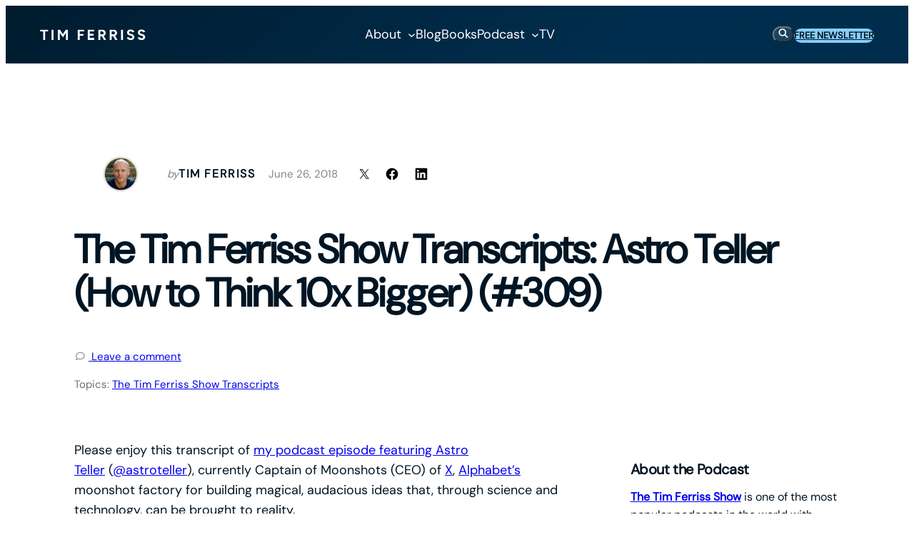

--- FILE ---
content_type: text/html; charset=UTF-8
request_url: https://tim.blog/2018/06/26/the-tim-ferriss-show-transcripts-astro-teller-how-to-think-10x-bigger/
body_size: 132547
content:
<!DOCTYPE html>
<html lang="en-US">
<head> <script>
var gform;gform||(document.addEventListener("gform_main_scripts_loaded",function(){gform.scriptsLoaded=!0}),document.addEventListener("gform/theme/scripts_loaded",function(){gform.themeScriptsLoaded=!0}),window.addEventListener("DOMContentLoaded",function(){gform.domLoaded=!0}),gform={domLoaded:!1,scriptsLoaded:!1,themeScriptsLoaded:!1,isFormEditor:()=>"function"==typeof InitializeEditor,callIfLoaded:function(o){return!(!gform.domLoaded||!gform.scriptsLoaded||!gform.themeScriptsLoaded&&!gform.isFormEditor()||(gform.isFormEditor()&&console.warn("The use of gform.initializeOnLoaded() is deprecated in the form editor context and will be removed in Gravity Forms 3.1."),o(),0))},initializeOnLoaded:function(o){gform.callIfLoaded(o)||(document.addEventListener("gform_main_scripts_loaded",()=>{gform.scriptsLoaded=!0,gform.callIfLoaded(o)}),document.addEventListener("gform/theme/scripts_loaded",()=>{gform.themeScriptsLoaded=!0,gform.callIfLoaded(o)}),window.addEventListener("DOMContentLoaded",()=>{gform.domLoaded=!0,gform.callIfLoaded(o)}))},hooks:{action:{},filter:{}},addAction:function(o,r,e,t){gform.addHook("action",o,r,e,t)},addFilter:function(o,r,e,t){gform.addHook("filter",o,r,e,t)},doAction:function(o){gform.doHook("action",o,arguments)},applyFilters:function(o){return gform.doHook("filter",o,arguments)},removeAction:function(o,r){gform.removeHook("action",o,r)},removeFilter:function(o,r,e){gform.removeHook("filter",o,r,e)},addHook:function(o,r,e,t,n){null==gform.hooks[o][r]&&(gform.hooks[o][r]=[]);var d=gform.hooks[o][r];null==n&&(n=r+"_"+d.length),gform.hooks[o][r].push({tag:n,callable:e,priority:t=null==t?10:t})},doHook:function(r,o,e){var t;if(e=Array.prototype.slice.call(e,1),null!=gform.hooks[r][o]&&((o=gform.hooks[r][o]).sort(function(o,r){return o.priority-r.priority}),o.forEach(function(o){"function"!=typeof(t=o.callable)&&(t=window[t]),"action"==r?t.apply(null,e):e[0]=t.apply(null,e)})),"filter"==r)return e[0]},removeHook:function(o,r,t,n){var e;null!=gform.hooks[o][r]&&(e=(e=gform.hooks[o][r]).filter(function(o,r,e){return!!(null!=n&&n!=o.tag||null!=t&&t!=o.priority)}),gform.hooks[o][r]=e)}});
</script>
<meta charset="UTF-8" /><script>if(navigator.userAgent.match(/MSIE|Internet Explorer/i)||navigator.userAgent.match(/Trident\/7\..*?rv:11/i)){var href=document.location.href;if(!href.match(/[?&]nowprocket/)){if(href.indexOf("?")==-1){if(href.indexOf("#")==-1){document.location.href=href+"?nowprocket=1"}else{document.location.href=href.replace("#","?nowprocket=1#")}}else{if(href.indexOf("#")==-1){document.location.href=href+"&nowprocket=1"}else{document.location.href=href.replace("#","&nowprocket=1#")}}}}</script><script>(()=>{class RocketLazyLoadScripts{constructor(){this.v="2.0.4",this.userEvents=["keydown","keyup","mousedown","mouseup","mousemove","mouseover","mouseout","touchmove","touchstart","touchend","touchcancel","wheel","click","dblclick","input"],this.attributeEvents=["onblur","onclick","oncontextmenu","ondblclick","onfocus","onmousedown","onmouseenter","onmouseleave","onmousemove","onmouseout","onmouseover","onmouseup","onmousewheel","onscroll","onsubmit"]}async t(){this.i(),this.o(),/iP(ad|hone)/.test(navigator.userAgent)&&this.h(),this.u(),this.l(this),this.m(),this.k(this),this.p(this),this._(),await Promise.all([this.R(),this.L()]),this.lastBreath=Date.now(),this.S(this),this.P(),this.D(),this.O(),this.M(),await this.C(this.delayedScripts.normal),await this.C(this.delayedScripts.defer),await this.C(this.delayedScripts.async),await this.T(),await this.F(),await this.j(),await this.A(),window.dispatchEvent(new Event("rocket-allScriptsLoaded")),this.everythingLoaded=!0,this.lastTouchEnd&&await new Promise(t=>setTimeout(t,500-Date.now()+this.lastTouchEnd)),this.I(),this.H(),this.U(),this.W()}i(){this.CSPIssue=sessionStorage.getItem("rocketCSPIssue"),document.addEventListener("securitypolicyviolation",t=>{this.CSPIssue||"script-src-elem"!==t.violatedDirective||"data"!==t.blockedURI||(this.CSPIssue=!0,sessionStorage.setItem("rocketCSPIssue",!0))},{isRocket:!0})}o(){window.addEventListener("pageshow",t=>{this.persisted=t.persisted,this.realWindowLoadedFired=!0},{isRocket:!0}),window.addEventListener("pagehide",()=>{this.onFirstUserAction=null},{isRocket:!0})}h(){let t;function e(e){t=e}window.addEventListener("touchstart",e,{isRocket:!0}),window.addEventListener("touchend",function i(o){o.changedTouches[0]&&t.changedTouches[0]&&Math.abs(o.changedTouches[0].pageX-t.changedTouches[0].pageX)<10&&Math.abs(o.changedTouches[0].pageY-t.changedTouches[0].pageY)<10&&o.timeStamp-t.timeStamp<200&&(window.removeEventListener("touchstart",e,{isRocket:!0}),window.removeEventListener("touchend",i,{isRocket:!0}),"INPUT"===o.target.tagName&&"text"===o.target.type||(o.target.dispatchEvent(new TouchEvent("touchend",{target:o.target,bubbles:!0})),o.target.dispatchEvent(new MouseEvent("mouseover",{target:o.target,bubbles:!0})),o.target.dispatchEvent(new PointerEvent("click",{target:o.target,bubbles:!0,cancelable:!0,detail:1,clientX:o.changedTouches[0].clientX,clientY:o.changedTouches[0].clientY})),event.preventDefault()))},{isRocket:!0})}q(t){this.userActionTriggered||("mousemove"!==t.type||this.firstMousemoveIgnored?"keyup"===t.type||"mouseover"===t.type||"mouseout"===t.type||(this.userActionTriggered=!0,this.onFirstUserAction&&this.onFirstUserAction()):this.firstMousemoveIgnored=!0),"click"===t.type&&t.preventDefault(),t.stopPropagation(),t.stopImmediatePropagation(),"touchstart"===this.lastEvent&&"touchend"===t.type&&(this.lastTouchEnd=Date.now()),"click"===t.type&&(this.lastTouchEnd=0),this.lastEvent=t.type,t.composedPath&&t.composedPath()[0].getRootNode()instanceof ShadowRoot&&(t.rocketTarget=t.composedPath()[0]),this.savedUserEvents.push(t)}u(){this.savedUserEvents=[],this.userEventHandler=this.q.bind(this),this.userEvents.forEach(t=>window.addEventListener(t,this.userEventHandler,{passive:!1,isRocket:!0})),document.addEventListener("visibilitychange",this.userEventHandler,{isRocket:!0})}U(){this.userEvents.forEach(t=>window.removeEventListener(t,this.userEventHandler,{passive:!1,isRocket:!0})),document.removeEventListener("visibilitychange",this.userEventHandler,{isRocket:!0}),this.savedUserEvents.forEach(t=>{(t.rocketTarget||t.target).dispatchEvent(new window[t.constructor.name](t.type,t))})}m(){const t="return false",e=Array.from(this.attributeEvents,t=>"data-rocket-"+t),i="["+this.attributeEvents.join("],[")+"]",o="[data-rocket-"+this.attributeEvents.join("],[data-rocket-")+"]",s=(e,i,o)=>{o&&o!==t&&(e.setAttribute("data-rocket-"+i,o),e["rocket"+i]=new Function("event",o),e.setAttribute(i,t))};new MutationObserver(t=>{for(const n of t)"attributes"===n.type&&(n.attributeName.startsWith("data-rocket-")||this.everythingLoaded?n.attributeName.startsWith("data-rocket-")&&this.everythingLoaded&&this.N(n.target,n.attributeName.substring(12)):s(n.target,n.attributeName,n.target.getAttribute(n.attributeName))),"childList"===n.type&&n.addedNodes.forEach(t=>{if(t.nodeType===Node.ELEMENT_NODE)if(this.everythingLoaded)for(const i of[t,...t.querySelectorAll(o)])for(const t of i.getAttributeNames())e.includes(t)&&this.N(i,t.substring(12));else for(const e of[t,...t.querySelectorAll(i)])for(const t of e.getAttributeNames())this.attributeEvents.includes(t)&&s(e,t,e.getAttribute(t))})}).observe(document,{subtree:!0,childList:!0,attributeFilter:[...this.attributeEvents,...e]})}I(){this.attributeEvents.forEach(t=>{document.querySelectorAll("[data-rocket-"+t+"]").forEach(e=>{this.N(e,t)})})}N(t,e){const i=t.getAttribute("data-rocket-"+e);i&&(t.setAttribute(e,i),t.removeAttribute("data-rocket-"+e))}k(t){Object.defineProperty(HTMLElement.prototype,"onclick",{get(){return this.rocketonclick||null},set(e){this.rocketonclick=e,this.setAttribute(t.everythingLoaded?"onclick":"data-rocket-onclick","this.rocketonclick(event)")}})}S(t){function e(e,i){let o=e[i];e[i]=null,Object.defineProperty(e,i,{get:()=>o,set(s){t.everythingLoaded?o=s:e["rocket"+i]=o=s}})}e(document,"onreadystatechange"),e(window,"onload"),e(window,"onpageshow");try{Object.defineProperty(document,"readyState",{get:()=>t.rocketReadyState,set(e){t.rocketReadyState=e},configurable:!0}),document.readyState="loading"}catch(t){console.log("WPRocket DJE readyState conflict, bypassing")}}l(t){this.originalAddEventListener=EventTarget.prototype.addEventListener,this.originalRemoveEventListener=EventTarget.prototype.removeEventListener,this.savedEventListeners=[],EventTarget.prototype.addEventListener=function(e,i,o){o&&o.isRocket||!t.B(e,this)&&!t.userEvents.includes(e)||t.B(e,this)&&!t.userActionTriggered||e.startsWith("rocket-")||t.everythingLoaded?t.originalAddEventListener.call(this,e,i,o):(t.savedEventListeners.push({target:this,remove:!1,type:e,func:i,options:o}),"mouseenter"!==e&&"mouseleave"!==e||t.originalAddEventListener.call(this,e,t.savedUserEvents.push,o))},EventTarget.prototype.removeEventListener=function(e,i,o){o&&o.isRocket||!t.B(e,this)&&!t.userEvents.includes(e)||t.B(e,this)&&!t.userActionTriggered||e.startsWith("rocket-")||t.everythingLoaded?t.originalRemoveEventListener.call(this,e,i,o):t.savedEventListeners.push({target:this,remove:!0,type:e,func:i,options:o})}}J(t,e){this.savedEventListeners=this.savedEventListeners.filter(i=>{let o=i.type,s=i.target||window;return e!==o||t!==s||(this.B(o,s)&&(i.type="rocket-"+o),this.$(i),!1)})}H(){EventTarget.prototype.addEventListener=this.originalAddEventListener,EventTarget.prototype.removeEventListener=this.originalRemoveEventListener,this.savedEventListeners.forEach(t=>this.$(t))}$(t){t.remove?this.originalRemoveEventListener.call(t.target,t.type,t.func,t.options):this.originalAddEventListener.call(t.target,t.type,t.func,t.options)}p(t){let e;function i(e){return t.everythingLoaded?e:e.split(" ").map(t=>"load"===t||t.startsWith("load.")?"rocket-jquery-load":t).join(" ")}function o(o){function s(e){const s=o.fn[e];o.fn[e]=o.fn.init.prototype[e]=function(){return this[0]===window&&t.userActionTriggered&&("string"==typeof arguments[0]||arguments[0]instanceof String?arguments[0]=i(arguments[0]):"object"==typeof arguments[0]&&Object.keys(arguments[0]).forEach(t=>{const e=arguments[0][t];delete arguments[0][t],arguments[0][i(t)]=e})),s.apply(this,arguments),this}}if(o&&o.fn&&!t.allJQueries.includes(o)){const e={DOMContentLoaded:[],"rocket-DOMContentLoaded":[]};for(const t in e)document.addEventListener(t,()=>{e[t].forEach(t=>t())},{isRocket:!0});o.fn.ready=o.fn.init.prototype.ready=function(i){function s(){parseInt(o.fn.jquery)>2?setTimeout(()=>i.bind(document)(o)):i.bind(document)(o)}return"function"==typeof i&&(t.realDomReadyFired?!t.userActionTriggered||t.fauxDomReadyFired?s():e["rocket-DOMContentLoaded"].push(s):e.DOMContentLoaded.push(s)),o([])},s("on"),s("one"),s("off"),t.allJQueries.push(o)}e=o}t.allJQueries=[],o(window.jQuery),Object.defineProperty(window,"jQuery",{get:()=>e,set(t){o(t)}})}P(){const t=new Map;document.write=document.writeln=function(e){const i=document.currentScript,o=document.createRange(),s=i.parentElement;let n=t.get(i);void 0===n&&(n=i.nextSibling,t.set(i,n));const c=document.createDocumentFragment();o.setStart(c,0),c.appendChild(o.createContextualFragment(e)),s.insertBefore(c,n)}}async R(){return new Promise(t=>{this.userActionTriggered?t():this.onFirstUserAction=t})}async L(){return new Promise(t=>{document.addEventListener("DOMContentLoaded",()=>{this.realDomReadyFired=!0,t()},{isRocket:!0})})}async j(){return this.realWindowLoadedFired?Promise.resolve():new Promise(t=>{window.addEventListener("load",t,{isRocket:!0})})}M(){this.pendingScripts=[];this.scriptsMutationObserver=new MutationObserver(t=>{for(const e of t)e.addedNodes.forEach(t=>{"SCRIPT"!==t.tagName||t.noModule||t.isWPRocket||this.pendingScripts.push({script:t,promise:new Promise(e=>{const i=()=>{const i=this.pendingScripts.findIndex(e=>e.script===t);i>=0&&this.pendingScripts.splice(i,1),e()};t.addEventListener("load",i,{isRocket:!0}),t.addEventListener("error",i,{isRocket:!0}),setTimeout(i,1e3)})})})}),this.scriptsMutationObserver.observe(document,{childList:!0,subtree:!0})}async F(){await this.X(),this.pendingScripts.length?(await this.pendingScripts[0].promise,await this.F()):this.scriptsMutationObserver.disconnect()}D(){this.delayedScripts={normal:[],async:[],defer:[]},document.querySelectorAll("script[type$=rocketlazyloadscript]").forEach(t=>{t.hasAttribute("data-rocket-src")?t.hasAttribute("async")&&!1!==t.async?this.delayedScripts.async.push(t):t.hasAttribute("defer")&&!1!==t.defer||"module"===t.getAttribute("data-rocket-type")?this.delayedScripts.defer.push(t):this.delayedScripts.normal.push(t):this.delayedScripts.normal.push(t)})}async _(){await this.L();let t=[];document.querySelectorAll("script[type$=rocketlazyloadscript][data-rocket-src]").forEach(e=>{let i=e.getAttribute("data-rocket-src");if(i&&!i.startsWith("data:")){i.startsWith("//")&&(i=location.protocol+i);try{const o=new URL(i).origin;o!==location.origin&&t.push({src:o,crossOrigin:e.crossOrigin||"module"===e.getAttribute("data-rocket-type")})}catch(t){}}}),t=[...new Map(t.map(t=>[JSON.stringify(t),t])).values()],this.Y(t,"preconnect")}async G(t){if(await this.K(),!0!==t.noModule||!("noModule"in HTMLScriptElement.prototype))return new Promise(e=>{let i;function o(){(i||t).setAttribute("data-rocket-status","executed"),e()}try{if(navigator.userAgent.includes("Firefox/")||""===navigator.vendor||this.CSPIssue)i=document.createElement("script"),[...t.attributes].forEach(t=>{let e=t.nodeName;"type"!==e&&("data-rocket-type"===e&&(e="type"),"data-rocket-src"===e&&(e="src"),i.setAttribute(e,t.nodeValue))}),t.text&&(i.text=t.text),t.nonce&&(i.nonce=t.nonce),i.hasAttribute("src")?(i.addEventListener("load",o,{isRocket:!0}),i.addEventListener("error",()=>{i.setAttribute("data-rocket-status","failed-network"),e()},{isRocket:!0}),setTimeout(()=>{i.isConnected||e()},1)):(i.text=t.text,o()),i.isWPRocket=!0,t.parentNode.replaceChild(i,t);else{const i=t.getAttribute("data-rocket-type"),s=t.getAttribute("data-rocket-src");i?(t.type=i,t.removeAttribute("data-rocket-type")):t.removeAttribute("type"),t.addEventListener("load",o,{isRocket:!0}),t.addEventListener("error",i=>{this.CSPIssue&&i.target.src.startsWith("data:")?(console.log("WPRocket: CSP fallback activated"),t.removeAttribute("src"),this.G(t).then(e)):(t.setAttribute("data-rocket-status","failed-network"),e())},{isRocket:!0}),s?(t.fetchPriority="high",t.removeAttribute("data-rocket-src"),t.src=s):t.src="data:text/javascript;base64,"+window.btoa(unescape(encodeURIComponent(t.text)))}}catch(i){t.setAttribute("data-rocket-status","failed-transform"),e()}});t.setAttribute("data-rocket-status","skipped")}async C(t){const e=t.shift();return e?(e.isConnected&&await this.G(e),this.C(t)):Promise.resolve()}O(){this.Y([...this.delayedScripts.normal,...this.delayedScripts.defer,...this.delayedScripts.async],"preload")}Y(t,e){this.trash=this.trash||[];let i=!0;var o=document.createDocumentFragment();t.forEach(t=>{const s=t.getAttribute&&t.getAttribute("data-rocket-src")||t.src;if(s&&!s.startsWith("data:")){const n=document.createElement("link");n.href=s,n.rel=e,"preconnect"!==e&&(n.as="script",n.fetchPriority=i?"high":"low"),t.getAttribute&&"module"===t.getAttribute("data-rocket-type")&&(n.crossOrigin=!0),t.crossOrigin&&(n.crossOrigin=t.crossOrigin),t.integrity&&(n.integrity=t.integrity),t.nonce&&(n.nonce=t.nonce),o.appendChild(n),this.trash.push(n),i=!1}}),document.head.appendChild(o)}W(){this.trash.forEach(t=>t.remove())}async T(){try{document.readyState="interactive"}catch(t){}this.fauxDomReadyFired=!0;try{await this.K(),this.J(document,"readystatechange"),document.dispatchEvent(new Event("rocket-readystatechange")),await this.K(),document.rocketonreadystatechange&&document.rocketonreadystatechange(),await this.K(),this.J(document,"DOMContentLoaded"),document.dispatchEvent(new Event("rocket-DOMContentLoaded")),await this.K(),this.J(window,"DOMContentLoaded"),window.dispatchEvent(new Event("rocket-DOMContentLoaded"))}catch(t){console.error(t)}}async A(){try{document.readyState="complete"}catch(t){}try{await this.K(),this.J(document,"readystatechange"),document.dispatchEvent(new Event("rocket-readystatechange")),await this.K(),document.rocketonreadystatechange&&document.rocketonreadystatechange(),await this.K(),this.J(window,"load"),window.dispatchEvent(new Event("rocket-load")),await this.K(),window.rocketonload&&window.rocketonload(),await this.K(),this.allJQueries.forEach(t=>t(window).trigger("rocket-jquery-load")),await this.K(),this.J(window,"pageshow");const t=new Event("rocket-pageshow");t.persisted=this.persisted,window.dispatchEvent(t),await this.K(),window.rocketonpageshow&&window.rocketonpageshow({persisted:this.persisted})}catch(t){console.error(t)}}async K(){Date.now()-this.lastBreath>45&&(await this.X(),this.lastBreath=Date.now())}async X(){return document.hidden?new Promise(t=>setTimeout(t)):new Promise(t=>requestAnimationFrame(t))}B(t,e){return e===document&&"readystatechange"===t||(e===document&&"DOMContentLoaded"===t||(e===window&&"DOMContentLoaded"===t||(e===window&&"load"===t||e===window&&"pageshow"===t)))}static run(){(new RocketLazyLoadScripts).t()}}RocketLazyLoadScripts.run()})();</script>
	
	
<meta name="description" content="Please enjoy this transcript of my podcast episode featuring Astro Teller (@astroteller), currently Captain of Moonshots (CEO) of X, Alphabet&#039;s moonshot factory for building magical, audacious ideas that, through science and technology, can be brought to reality." />
<meta name="keywords" content="the tim ferriss show transcripts, astro teller" />
<meta name="viewport" content="width=device-width, initial-scale=1" />
<meta name='robots' content='index, follow, max-image-preview:large, max-snippet:-1, max-video-preview:-1' />
    <!-- Start VWO Common Smartcode -->
    <script data-jetpack-boost="ignore" type='text/javascript'>
        var _vwo_clicks = 10;
    </script>
    <!-- End VWO Common Smartcode -->
        <!-- Start VWO Async SmartCode -->
    <link rel="preconnect" href="https://dev.visualwebsiteoptimizer.com" />
    <script data-jetpack-boost="ignore" type='text/javascript' id='vwoCode'>
        /* Fix: wp-rocket (application/ld+json) */
        window._vwo_code || (function () {
            var w=window,
            d=document;
            var account_id=745481,
            version=2.2,
            settings_tolerance=2000,
            library_tolerance=2500,
            use_existing_jquery=false,
            platform='web',
            hide_element='body',
            hide_element_style='opacity:0 !important;filter:alpha(opacity=0) !important;background:none !important';
            /* DO NOT EDIT BELOW THIS LINE */
            if(f=!1,v=d.querySelector('#vwoCode'),cc={},-1<d.URL.indexOf('__vwo_disable__')||w._vwo_code)return;try{var e=JSON.parse(localStorage.getItem('_vwo_'+account_id+'_config'));cc=e&&'object'==typeof e?e:{}}catch(e){}function r(t){try{return decodeURIComponent(t)}catch(e){return t}}var s=function(){var e={combination:[],combinationChoose:[],split:[],exclude:[],uuid:null,consent:null,optOut:null},t=d.cookie||'';if(!t)return e;for(var n,i,o=/(?:^|;\s*)(?:(_vis_opt_exp_(\d+)_combi=([^;]*))|(_vis_opt_exp_(\d+)_combi_choose=([^;]*))|(_vis_opt_exp_(\d+)_split=([^:;]*))|(_vis_opt_exp_(\d+)_exclude=[^;]*)|(_vis_opt_out=([^;]*))|(_vwo_global_opt_out=[^;]*)|(_vwo_uuid=([^;]*))|(_vwo_consent=([^;]*)))/g;null!==(n=o.exec(t));)try{n[1]?e.combination.push({id:n[2],value:r(n[3])}):n[4]?e.combinationChoose.push({id:n[5],value:r(n[6])}):n[7]?e.split.push({id:n[8],value:r(n[9])}):n[10]?e.exclude.push({id:n[11]}):n[12]?e.optOut=r(n[13]):n[14]?e.optOut=!0:n[15]?e.uuid=r(n[16]):n[17]&&(i=r(n[18]),e.consent=i&&3<=i.length?i.substring(0,3):null)}catch(e){}return e}();function i(){var e=function(){if(w.VWO&&Array.isArray(w.VWO))for(var e=0;e<w.VWO.length;e++){var t=w.VWO[e];if(Array.isArray(t)&&('setVisitorId'===t[0]||'setSessionId'===t[0]))return!0}return!1}(),t='a='+account_id+'&u='+encodeURIComponent(w._vis_opt_url||d.URL)+'&vn='+version+'&ph=1'+('undefined'!=typeof platform?'&p='+platform:'')+'&st='+w.performance.now();e||((n=function(){var e,t=[],n={},i=w.VWO&&w.VWO.appliedCampaigns||{};for(e in i){var o=i[e]&&i[e].v;o&&(t.push(e+'-'+o+'-1'),n[e]=!0)}if(s&&s.combination)for(var r=0;r<s.combination.length;r++){var a=s.combination[r];n[a.id]||t.push(a.id+'-'+a.value)}return t.join('|')}())&&(t+='&c='+n),(n=function(){var e=[],t={};if(s&&s.combinationChoose)for(var n=0;n<s.combinationChoose.length;n++){var i=s.combinationChoose[n];e.push(i.id+'-'+i.value),t[i.id]=!0}if(s&&s.split)for(var o=0;o<s.split.length;o++)t[(i=s.split[o]).id]||e.push(i.id+'-'+i.value);return e.join('|')}())&&(t+='&cc='+n),(n=function(){var e={},t=[];if(w.VWO&&Array.isArray(w.VWO))for(var n=0;n<w.VWO.length;n++){var i=w.VWO[n];if(Array.isArray(i)&&'setVariation'===i[0]&&i[1]&&Array.isArray(i[1]))for(var o=0;o<i[1].length;o++){var r,a=i[1][o];a&&'object'==typeof a&&(r=a.e,a=a.v,r&&a&&(e[r]=a))}}for(r in e)t.push(r+'-'+e[r]);return t.join('|')}())&&(t+='&sv='+n)),s&&s.optOut&&(t+='&o='+s.optOut);var n=function(){var e=[],t={};if(s&&s.exclude)for(var n=0;n<s.exclude.length;n++){var i=s.exclude[n];t[i.id]||(e.push(i.id),t[i.id]=!0)}return e.join('|')}();return n&&(t+='&e='+n),s&&s.uuid&&(t+='&id='+s.uuid),s&&s.consent&&(t+='&consent='+s.consent),w.name&&-1<w.name.indexOf('_vis_preview')&&(t+='&pM=true'),w.VWO&&w.VWO.ed&&(t+='&ed='+w.VWO.ed),t}code={nonce:v&&v.nonce,use_existing_jquery:function(){return'undefined'!=typeof use_existing_jquery?use_existing_jquery:void 0},library_tolerance:function(){return'undefined'!=typeof library_tolerance?library_tolerance:void 0},settings_tolerance:function(){return cc.sT||settings_tolerance},hide_element_style:function(){return'{'+(cc.hES||hide_element_style)+'}'},hide_element:function(){return performance.getEntriesByName('first-contentful-paint')[0]?'':'string'==typeof cc.hE?cc.hE:hide_element},getVersion:function(){return version},finish:function(e){var t;f||(f=!0,(t=d.getElementById('_vis_opt_path_hides'))&&t.parentNode.removeChild(t),e&&((new Image).src='https://dev.visualwebsiteoptimizer.com/ee.gif?a='+account_id+e))},finished:function(){return f},addScript:function(e){var t=d.createElement('script');t.type='text/javascript',e.src?t.src=e.src:t.text=e.text,v&&t.setAttribute('nonce',v.nonce),d.getElementsByTagName('head')[0].appendChild(t)},load:function(e,t){t=t||{};var n=new XMLHttpRequest;n.open('GET',e,!0),n.withCredentials=!t.dSC,n.responseType=t.responseType||'text',n.onload=function(){if(t.onloadCb)return t.onloadCb(n,e);200===n.status?_vwo_code.addScript({text:n.responseText}):_vwo_code.finish('&e=loading_failure:'+e)},n.onerror=function(){if(t.onerrorCb)return t.onerrorCb(e);_vwo_code.finish('&e=loading_failure:'+e)},n.send()},init:function(){var e,t=this.settings_tolerance();w._vwo_settings_timer=setTimeout(function(){_vwo_code.finish()},t),'body'!==this.hide_element()?(n=d.createElement('style'),e=(t=this.hide_element())?t+this.hide_element_style():'',t=d.getElementsByTagName('head')[0],n.setAttribute('id','_vis_opt_path_hides'),v&&n.setAttribute('nonce',v.nonce),n.setAttribute('type','text/css'),n.styleSheet?n.styleSheet.cssText=e:n.appendChild(d.createTextNode(e)),t.appendChild(n)):(n=d.getElementsByTagName('head')[0],(e=d.createElement('div')).style.cssText='z-index: 2147483647 !important;position: fixed !important;left: 0 !important;top: 0 !important;width: 100% !important;height: 100% !important;background: white !important;',e.setAttribute('id','_vis_opt_path_hides'),e.classList.add('_vis_hide_layer'),n.parentNode.insertBefore(e,n.nextSibling));var n='https://dev.visualwebsiteoptimizer.com/j.php?'+i();-1!==w.location.search.indexOf('_vwo_xhr')?this.addScript({src:n}):this.load(n+'&x=true',{l:1})}};w._vwo_code=code;code.init();})();
    </script>
    <!-- End VWO Async SmartCode -->
    
<!-- Google Tag Manager for WordPress by gtm4wp.com -->
<script data-cfasync="false" data-pagespeed-no-defer>
	var gtm4wp_datalayer_name = "dataLayer";
	var dataLayer = dataLayer || [];
</script>
<!-- End Google Tag Manager for WordPress by gtm4wp.com --><!-- Jetpack Site Verification Tags -->
<meta name="google-site-verification" content="mpS6kF1i0vilPP2cO465rdrOmCN9zu31xGDCPMCVFa0" />

	<!-- This site is optimized with the Yoast SEO plugin v26.7 - https://yoast.com/wordpress/plugins/seo/ -->
	<link rel="canonical" href="https://tim.blog/2018/06/26/the-tim-ferriss-show-transcripts-astro-teller-how-to-think-10x-bigger/" />
	<meta property="og:locale" content="en_US" />
	<meta property="og:type" content="article" />
	<meta property="og:title" content="The Tim Ferriss Show Transcripts: Astro Teller (How to Think 10x Bigger) (#309) - The Blog of Author Tim Ferriss" />
	<meta property="og:description" content="Please enjoy this transcript of my podcast episode featuring Astro Teller (@astroteller), currently Captain of Moonshots (CEO) of X, Alphabet&#8217;s moonshot factory for building magical, audacious ideas that, through science and technology, can be brought to reality. Astro&#8217;s talk on how to think 10 X bigger was recorded as part of A360, a high-end membership group run [&hellip;]" />
	<meta property="og:url" content="https://tim.blog/2018/06/26/the-tim-ferriss-show-transcripts-astro-teller-how-to-think-10x-bigger/" />
	<meta property="og:site_name" content="The Blog of Author Tim Ferriss" />
	<meta property="article:published_time" content="2018-06-26T21:00:49+00:00" />
	<meta property="article:modified_time" content="2020-01-16T21:30:29+00:00" />
	<meta name="author" content="Tim Ferriss" />
	<meta name="twitter:card" content="summary_large_image" />
	<meta name="twitter:label1" content="Written by" />
	<meta name="twitter:data1" content="Tim Ferriss" />
	<meta name="twitter:label2" content="Est. reading time" />
	<meta name="twitter:data2" content="13 minutes" />
	<script type="application/ld+json" class="yoast-schema-graph">{"@context":"https://schema.org","@graph":[{"@type":"Article","@id":"https://tim.blog/2018/06/26/the-tim-ferriss-show-transcripts-astro-teller-how-to-think-10x-bigger/#article","isPartOf":{"@id":"https://tim.blog/2018/06/26/the-tim-ferriss-show-transcripts-astro-teller-how-to-think-10x-bigger/"},"author":[{"@id":"https://tim.blog/#/schema/person/b8545a8e5ad6b5594e8b96a83b2a28bb"}],"headline":"The Tim Ferriss Show Transcripts: Astro Teller (How to Think 10x Bigger) (#309)","datePublished":"2018-06-26T21:00:49+00:00","dateModified":"2020-01-16T21:30:29+00:00","mainEntityOfPage":{"@id":"https://tim.blog/2018/06/26/the-tim-ferriss-show-transcripts-astro-teller-how-to-think-10x-bigger/"},"wordCount":2563,"commentCount":0,"publisher":{"@id":"https://tim.blog/#/schema/person/b8545a8e5ad6b5594e8b96a83b2a28bb"},"keywords":["astro teller"],"articleSection":["The Tim Ferriss Show Transcripts"],"inLanguage":"en-US","potentialAction":[{"@type":"CommentAction","name":"Comment","target":["https://tim.blog/2018/06/26/the-tim-ferriss-show-transcripts-astro-teller-how-to-think-10x-bigger/#respond"]}]},{"@type":"WebPage","@id":"https://tim.blog/2018/06/26/the-tim-ferriss-show-transcripts-astro-teller-how-to-think-10x-bigger/","url":"https://tim.blog/2018/06/26/the-tim-ferriss-show-transcripts-astro-teller-how-to-think-10x-bigger/","name":"The Tim Ferriss Show Transcripts: Astro Teller (How to Think 10x Bigger) (#309) - The Blog of Author Tim Ferriss","isPartOf":{"@id":"https://tim.blog/#website"},"datePublished":"2018-06-26T21:00:49+00:00","dateModified":"2020-01-16T21:30:29+00:00","breadcrumb":{"@id":"https://tim.blog/2018/06/26/the-tim-ferriss-show-transcripts-astro-teller-how-to-think-10x-bigger/#breadcrumb"},"inLanguage":"en-US","potentialAction":[{"@type":"ReadAction","target":["https://tim.blog/2018/06/26/the-tim-ferriss-show-transcripts-astro-teller-how-to-think-10x-bigger/"]}]},{"@type":"BreadcrumbList","@id":"https://tim.blog/2018/06/26/the-tim-ferriss-show-transcripts-astro-teller-how-to-think-10x-bigger/#breadcrumb","itemListElement":[{"@type":"ListItem","position":1,"name":"Home","item":"https://tim.blog/"},{"@type":"ListItem","position":2,"name":"The Tim Ferriss Show Transcripts: Astro Teller (How to Think 10x Bigger) (#309)"}]},{"@type":"WebSite","@id":"https://tim.blog/#website","url":"https://tim.blog/","name":"The Blog of Author Tim Ferriss","description":"Tim Ferriss is the author of five #1 New York Times bestsellers and host of The Tim Ferriss Show podcast.","publisher":{"@id":"https://tim.blog/#/schema/person/b8545a8e5ad6b5594e8b96a83b2a28bb"},"potentialAction":[{"@type":"SearchAction","target":{"@type":"EntryPoint","urlTemplate":"https://tim.blog/?s={search_term_string}"},"query-input":{"@type":"PropertyValueSpecification","valueRequired":true,"valueName":"search_term_string"}}],"inLanguage":"en-US"},{"@type":["Person","Organization"],"@id":"https://tim.blog/#/schema/person/b8545a8e5ad6b5594e8b96a83b2a28bb","name":"Tim Ferriss","image":{"@type":"ImageObject","inLanguage":"en-US","@id":"https://tim.blog/#/schema/person/image/","url":"https://i0.wp.com/tim.blog/wp-content/uploads/2025/05/logo.png?fit=300%2C65&ssl=1","contentUrl":"https://i0.wp.com/tim.blog/wp-content/uploads/2025/05/logo.png?fit=300%2C65&ssl=1","width":300,"height":65,"caption":"Tim Ferriss"},"logo":{"@id":"https://tim.blog/#/schema/person/image/"}}]}</script>
	<!-- / Yoast SEO plugin. -->


<title>The Tim Ferriss Show Transcripts: Astro Teller (How to Think 10x Bigger) (#309) - The Blog of Author Tim Ferriss</title>
<link data-rocket-prefetch href="https://www.googletagmanager.com" rel="dns-prefetch">
<link data-rocket-prefetch href="https://web-player.art19.com" rel="dns-prefetch">
<link data-rocket-prefetch href="https://c0.wp.com" rel="dns-prefetch">
<link data-rocket-prefetch href="https://i0.wp.com" rel="dns-prefetch">
<link data-rocket-prefetch href="https://a.omappapi.com" rel="dns-prefetch">
<link data-rocket-prefetch href="https://stats.wp.com" rel="dns-prefetch">
<style id="wpr-usedcss">img:is([sizes=auto i],[sizes^="auto," i]){contain-intrinsic-size:3000px 1500px}@font-face{font-display:swap;font-family:fontello;src:url(https://web-player.art19.com/assets/fonts/fontello-c05a9dcbbc15a3fa493146c24e93bcff.eot?62349305);src:url(https://web-player.art19.com/assets/fonts/fontello-c05a9dcbbc15a3fa493146c24e93bcff.eot?62349305#iefix) format("embedded-opentype"),url(https://web-player.art19.com/assets/fonts/fontello-effa7ce16fec99765628d80aa7ccf970.woff?62349305) format("woff"),url(https://web-player.art19.com/assets/fonts/fontello-75233ec98b283a8a42492a08abc9435d.ttf?62349305) format("truetype"),url(https://web-player.art19.com/assets/fonts/fontello-29ed02459b703d32a662126a1fc9698f.svg?62349305#fontello) format("svg");font-weight:400;font-style:normal}[class*=" awp-icon-"]:before,[class^=awp-icon-]:before{font-family:fontello;font-style:normal;font-weight:400;speak:none;display:inline-block;text-decoration:inherit;width:1em;margin-right:.2em;text-align:center;font-variant:normal;text-transform:none;line-height:1em;margin-left:.2em;-webkit-font-smoothing:antialiased;-moz-osx-font-smoothing:grayscale}.awp-icon-mail:before{content:"\e801"}.awp-icon-twitter:before{content:"\e803"}.awp-icon-info-circled:before{content:"\e808"}.awp-icon-download-cloud:before{content:"\e80b"}.awp-icon-attention:before{content:"\e80d"}.awp-icon-spinner:before{content:"\e811"}.awp-icon-linkedin:before{content:"\e813"}.awp-icon-export:before{content:"\e816"}.awp-icon-rss:before{content:"\e817"}.awp-icon-heart:before{content:"\e818"}.awp-icon-comment:before{content:"\e819"}.awp-icon-play:before{content:"\e81a"}.awp-icon-pause:before{content:"\e81c"}.awp-icon-volume-off:before{content:"\e823"}.awp-icon-volume-up:before{content:"\e825"}.awp-icon-align-left:before{content:"\e826"}.awp-icon-cancel:before{content:"\e829"}.awp-icon-code:before{content:"\e82b"}.awp-icon-link-ext:before{content:"\e82c"}.awp-icon-facebook:before{content:"\e831"}.art19-web-player .awp-bg-color-facebook,div.art19-web-player .awp-bg-color-facebook{background-color:#3b5998}.art19-web-player .awp-bg-color-twitter,div.art19-web-player .awp-bg-color-twitter{background-color:#3f4c54}.art19-web-player .awp-bg-color-linkedin,div.art19-web-player .awp-bg-color-linkedin{background-color:#007bb6}.art19-web-player .awp-bg-color-orange,div.art19-web-player .awp-bg-color-orange{background-color:#ff8d20}.art19-web-player .awp-bg-color-green,div.art19-web-player .awp-bg-color-green{background-color:#35d477}.art19-web-player,div.art19-web-player{line-height:normal;-ms-text-size-adjust:100%;-webkit-text-size-adjust:100%;margin:0;padding:0;text-align:left}.art19-web-player *,.art19-web-player a,.art19-web-player button,.art19-web-player div,.art19-web-player img,.art19-web-player li,.art19-web-player p,.art19-web-player span,.art19-web-player ul,div.art19-web-player *,div.art19-web-player a,div.art19-web-player button,div.art19-web-player div,div.art19-web-player img,div.art19-web-player li,div.art19-web-player p,div.art19-web-player span,div.art19-web-player ul{padding:0;margin:0;outline:0;list-style:none;border:0;box-shadow:none;background-color:transparent;text-shadow:none;max-width:none;height:auto;-webkit-border-radius:0;border-radius:0}.art19-web-player:not(.awp-consumer-page) :not([class*=awp-icon-]):not([data-awp-tooltip]):after,.art19-web-player:not(.awp-consumer-page) :not([class*=awp-icon-]):not([data-awp-tooltip]):before,div.art19-web-player:not(.awp-consumer-page) :not([class*=awp-icon-]):not([data-awp-tooltip]):after,div.art19-web-player:not(.awp-consumer-page) :not([class*=awp-icon-]):not([data-awp-tooltip]):before{content:"";display:none}.art19-web-player audio,div.art19-web-player audio{display:none!important;height:0;width:0}.art19-web-player b,.art19-web-player strong,div.art19-web-player b,div.art19-web-player strong{font-weight:inherit;font-weight:bolder}.art19-web-player small,div.art19-web-player small{font-size:80%}.art19-web-player sub,.art19-web-player sup,div.art19-web-player sub,div.art19-web-player sup{font-size:75%;line-height:0;position:relative;vertical-align:baseline}.art19-web-player sub,div.art19-web-player sub{bottom:-.25em}.art19-web-player sup,div.art19-web-player sup{top:-.5em}.art19-web-player article,.art19-web-player aside,.art19-web-player details,.art19-web-player figure,.art19-web-player footer,.art19-web-player header,.art19-web-player main,.art19-web-player nav,.art19-web-player section,.art19-web-player summary,div.art19-web-player article,div.art19-web-player aside,div.art19-web-player details,div.art19-web-player figure,div.art19-web-player footer,div.art19-web-player header,div.art19-web-player main,div.art19-web-player nav,div.art19-web-player section,div.art19-web-player summary{display:block}.art19-web-player audio,.art19-web-player canvas,.art19-web-player progress,.art19-web-player video,div.art19-web-player audio,div.art19-web-player canvas,div.art19-web-player progress,div.art19-web-player video{display:inline-block}.art19-web-player audio:not([controls]),div.art19-web-player audio:not([controls]){display:none;height:0}.art19-web-player [hidden],.art19-web-player template,div.art19-web-player [hidden],div.art19-web-player template{display:none}.art19-web-player,.art19-web-player *,div.art19-web-player,div.art19-web-player *{box-sizing:border-box}.art19-web-player progress,div.art19-web-player progress{vertical-align:baseline}.art19-web-player a,div.art19-web-player a{text-decoration:none!important;color:inherit;background-color:transparent}.art19-web-player a:active,.art19-web-player a:hover,div.art19-web-player a:active,div.art19-web-player a:hover{text-decoration:none!important;outline-width:0}.art19-web-player a:focus,.art19-web-player button:focus,.art19-web-player img:focus,div.art19-web-player a:focus,div.art19-web-player button:focus,div.art19-web-player img:focus{outline:0}.art19-web-player img,div.art19-web-player img{display:inline-block;border-style:none;vertical-align:top;padding:0;margin:0;opacity:1}.art19-web-player li,.art19-web-player ul,div.art19-web-player li,div.art19-web-player ul{margin:0;padding:0}.art19-web-player ::-webkit-scrollbar-button,div.art19-web-player ::-webkit-scrollbar-button{width:0;height:0;display:none}.art19-web-player ::-webkit-scrollbar,div.art19-web-player ::-webkit-scrollbar{width:10px;height:10px}.art19-web-player ::-webkit-scrollbar-corner,div.art19-web-player ::-webkit-scrollbar-corner{background-color:transparent}.art19-web-player button,.art19-web-player input,.art19-web-player select,.art19-web-player textarea,div.art19-web-player button,div.art19-web-player input,div.art19-web-player select,div.art19-web-player textarea{font:inherit;margin:0}.art19-web-player,.art19-web-player:not(.awp-consumer-page) *,div.art19-web-player,div.art19-web-player:not(.awp-consumer-page) *{font-family:"Hevetica Neue",helvetica,sans-serif}.art19-web-player optgroup,div.art19-web-player optgroup{font-weight:700}.art19-web-player button,.art19-web-player input,.art19-web-player select,div.art19-web-player button,div.art19-web-player input,div.art19-web-player select{overflow:visible}.art19-web-player button,.art19-web-player select,div.art19-web-player button,div.art19-web-player select{text-transform:none}.art19-web-player [type=reset],.art19-web-player [type=submit],.art19-web-player button,.art19-web-player html [type=button],div.art19-web-player [type=reset],div.art19-web-player [type=submit],div.art19-web-player button,div.art19-web-player html [type=button]{-webkit-appearance:button}.art19-web-player button::-moz-focus-inner,.art19-web-player input::-moz-focus-inner,div.art19-web-player button::-moz-focus-inner,div.art19-web-player input::-moz-focus-inner{border:0;padding:0}.art19-web-player button:-moz-focusring,.art19-web-player input:-moz-focusring,div.art19-web-player button:-moz-focusring,div.art19-web-player input:-moz-focusring{outline:ButtonText dotted 1px}.art19-web-player legend,div.art19-web-player legend{box-sizing:border-box;color:inherit;display:table;max-width:100%;padding:0;white-space:normal}.art19-web-player textarea,div.art19-web-player textarea{overflow:auto}.art19-web-player [type=checkbox],.art19-web-player [type=radio],div.art19-web-player [type=checkbox],div.art19-web-player [type=radio]{box-sizing:border-box;padding:0}.art19-web-player [type=number]::-webkit-inner-spin-button,.art19-web-player [type=number]::-webkit-outer-spin-button,div.art19-web-player [type=number]::-webkit-inner-spin-button,div.art19-web-player [type=number]::-webkit-outer-spin-button{height:auto}.art19-web-player [type=search],div.art19-web-player [type=search]{-webkit-appearance:textfield}.art19-web-player [type=search]::-webkit-search-cancel-button,.art19-web-player [type=search]::-webkit-search-decoration,div.art19-web-player [type=search]::-webkit-search-cancel-button,div.art19-web-player [type=search]::-webkit-search-decoration{-webkit-appearance:none}.art19-web-player,div.art19-web-player{margin-bottom:20px;font-size:14px}.art19-web-player .awp,div.art19-web-player .awp{box-shadow:0 1px 2px rgba(0,0,0,.15);-webkit-border-radius:3px;border-radius:3px;border:1px solid transparent}.art19-web-player .awp,.art19-web-player .awp-episode-name,.art19-web-player .awp-left,.art19-web-player .awp-marquee,.art19-web-player .awp-media-description,.art19-web-player .awp-progress-container,.art19-web-player .awp-series-name,div.art19-web-player .awp,div.art19-web-player .awp-episode-name,div.art19-web-player .awp-left,div.art19-web-player .awp-marquee,div.art19-web-player .awp-media-description,div.art19-web-player .awp-progress-container,div.art19-web-player .awp-series-name{overflow:hidden}.art19-web-player,.art19-web-player .awp,.art19-web-player .awp .awp-volume-slider,.art19-web-player .awp-input-group,.art19-web-player .awp-input-group>.awp-input,.art19-web-player .awp-left,.art19-web-player .awp-media-actions>ul>li,.art19-web-player .awp-media-controls-left,.art19-web-player .awp-media-controls-right,.art19-web-player .awp-middle,.art19-web-player .awp-mute,.art19-web-player .awp-progress-container,.art19-web-player .awp-right,div.art19-web-player,div.art19-web-player .awp,div.art19-web-player .awp .awp-volume-slider,div.art19-web-player .awp-input-group,div.art19-web-player .awp-input-group>.awp-input,div.art19-web-player .awp-left,div.art19-web-player .awp-media-actions>ul>li,div.art19-web-player .awp-media-controls-left,div.art19-web-player .awp-media-controls-right,div.art19-web-player .awp-middle,div.art19-web-player .awp-mute,div.art19-web-player .awp-progress-container,div.art19-web-player .awp-right{position:relative}.art19-web-player .awp-left,.art19-web-player .awp-media-controls-left,.art19-web-player .awp-media-controls-right,.art19-web-player .awp-middle,.art19-web-player .awp-right,.art19-web-player .awp-social-share-popover ul.awp-social-buttons>li,.art19-web-player .awp-social-share-popover ul.awp-social-buttons>li .awp-social-button,.art19-web-player .awp-thumbnail,div.art19-web-player .awp-left,div.art19-web-player .awp-media-controls-left,div.art19-web-player .awp-media-controls-right,div.art19-web-player .awp-middle,div.art19-web-player .awp-right,div.art19-web-player .awp-social-share-popover ul.awp-social-buttons>li,div.art19-web-player .awp-social-share-popover ul.awp-social-buttons>li .awp-social-button,div.art19-web-player .awp-thumbnail{vertical-align:top}.art19-web-player .awp-left,.art19-web-player .awp-middle,.art19-web-player .awp-right,div.art19-web-player .awp-left,div.art19-web-player .awp-middle,div.art19-web-player .awp-right{height:100%;display:table-cell!important}.art19-web-player .awp-right,div.art19-web-player .awp-right{width:100%}.art19-web-player .awp-standard-btn,div.art19-web-player .awp-standard-btn{-webkit-border-radius:3px;border-radius:3px;padding:3px 6px!important;font-weight:700;background:#69777f;color:#fff;transition:all .5s ease;cursor:pointer}.art19-web-player .awp-standard-btn:hover,div.art19-web-player .awp-standard-btn:hover{background:#839198}.art19-web-player .awp-standard-btn:active,div.art19-web-player .awp-standard-btn:active{background:#525d63}.art19-web-player .awp-input,div.art19-web-player .awp-input{width:100%;padding:3px 6px;-webkit-border-radius:3px;border-radius:3px;background:#e5e7e9;border:1px solid #bbc2c6}.art19-web-player .awp-input-group,div.art19-web-player .awp-input-group{display:table!important;border-collapse:separate;height:100%}.art19-web-player .awp-input-group>.awp-input,div.art19-web-player .awp-input-group>.awp-input{display:table-cell!important;float:left;width:100%}.art19-web-player .awp-input-group>.awp-input:first-child,div.art19-web-player .awp-input-group>.awp-input:first-child{border-bottom-right-radius:0;border-top-right-radius:0}.art19-web-player .awp-input-group>.awp-btn-group,div.art19-web-player .awp-input-group>.awp-btn-group{display:table-cell!important;width:1%;height:100%;white-space:nowrap;vertical-align:middle}.art19-web-player .awp-input-group>.awp-btn-group>.awp-standard-btn,div.art19-web-player .awp-input-group>.awp-btn-group>.awp-standard-btn{height:100%;padding:0 10px!important;box-sizing:content-box;border-bottom-left-radius:0;border-top-left-radius:0;margin-left:-1px}@keyframes spin{from{transform:rotate(0)}to{transform:rotate(360deg)}}.art19-web-player .awp-icon-spinner,div.art19-web-player .awp-icon-spinner{display:inline-block!important;animation:2s linear infinite spin}.art19-web-player .ui-slider,div.art19-web-player .ui-slider{position:relative!important;text-align:left!important;border:0!important;background:0 0!important;-webkit-border-radius:0!important;border-radius:0!important;opacity:1!important;filter:Alpha(Opacity=100)!important}.art19-web-player .ui-slider .ui-slider-handle,div.art19-web-player .ui-slider .ui-slider-handle{position:absolute!important;z-index:2!important;width:2px!important;height:6px!important;cursor:default!important;-ms-touch-action:none!important;touch-action:none!important;top:0!important;outline:0!important;margin-left:-1px!important;border:0!important;background:0 0!important}.art19-web-player .ui-slider .ui-slider-range,div.art19-web-player .ui-slider .ui-slider-range{position:absolute!important;z-index:1!important;display:block!important;border:0!important;top:0!important;height:100%!important;-webkit-border-radius:0!important;border-radius:0!important}.art19-web-player .ui-slider .ui-slider-range-min,div.art19-web-player .ui-slider .ui-slider-range-min{left:0}.art19-web-player .awp-popover-container:hover:not(.awp-disable) .awp-popover,div.art19-web-player .awp-popover-container:hover:not(.awp-disable) .awp-popover{transform:scale(1)}.art19-web-player .awp-popover,div.art19-web-player .awp-popover{position:absolute;left:5px;margin-top:-5px;padding-top:10px;transition:all .2s ease;transform:scale(0);transform-origin:top left;z-index:100}.art19-web-player .awp-popover>*,div.art19-web-player .awp-popover>*{background:#1b2023;border-radius:3px;box-shadow:0 1px 1px rgba(0,0,0,.3);padding:6px;text-align:left}.art19-web-player .awp-popover>:after,div.art19-web-player .awp-popover>:after{display:block!important;position:absolute;left:7px;content:" "!important;top:-3px;border:7px solid #1b2023;border-left-color:transparent;border-right-color:transparent;border-top-color:transparent}.art19-web-player .awp-popover ul,div.art19-web-player .awp-popover ul{font-size:0;white-space:nowrap;list-style:none}.art19-web-player .awp-popover ul>li,div.art19-web-player .awp-popover ul>li{margin:1px;font-size:14px;list-style:none}.art19-web-player .awp-popover .awp-popover-title,div.art19-web-player .awp-popover .awp-popover-title{margin:1px 1px 5px;display:none;text-transform:none;font-size:12.6px!important}.art19-web-player .awp-media-share-container,div.art19-web-player .awp-media-share-container{display:none!important}.art19-web-player .awp-media-share-container.awp-show,div.art19-web-player .awp-media-share-container.awp-show{display:block!important}.art19-web-player .awp-social-share-popover ul>li,div.art19-web-player .awp-social-share-popover ul>li{display:inline-block}.art19-web-player .awp-social-share-popover .awp-social-button,div.art19-web-player .awp-social-share-popover .awp-social-button{display:block!important;width:36px;height:36px;line-height:36px;text-align:center;color:#fff!important}.art19-web-player .awp-social-share-popover .awp-social-button.awp-embed-code-share,div.art19-web-player .awp-social-share-popover .awp-social-button.awp-embed-code-share{display:none!important}.art19-web-player .awp-social-share-popover .awp-social-button.awp-embed-code-share.awp-show,div.art19-web-player .awp-social-share-popover .awp-social-button.awp-embed-code-share.awp-show{display:block!important}.art19-web-player .awp-media-subscribe-container,div.art19-web-player .awp-media-subscribe-container{display:none!important}.art19-web-player .awp-media-subscribe-container.awp-show,div.art19-web-player .awp-media-subscribe-container.awp-show{display:block!important}.art19-web-player .awp-subscribe-popover .awp-subscribe-popover-inner-container,div.art19-web-player .awp-subscribe-popover .awp-subscribe-popover-inner-container{padding:0}.art19-web-player .awp-subscribe-popover .awp-popover-title,div.art19-web-player .awp-subscribe-popover .awp-popover-title{padding:6px 6px 0;margin-bottom:0}.art19-web-player .awp-subscribe-popover ul,div.art19-web-player .awp-subscribe-popover ul{display:flex;flex-flow:column wrap;padding:6px 0 2px}.art19-web-player .awp-subscribe-popover ul>li,div.art19-web-player .awp-subscribe-popover ul>li{font-size:12.6px!important;text-transform:none;padding:0 6px;width:128px;margin:0}.art19-web-player .awp-subscribe-popover ul>li:last-child,div.art19-web-player .awp-subscribe-popover ul>li:last-child{flex-grow:1}.art19-web-player .awp-subscribe-popover ul>li .awp-image-icon,div.art19-web-player .awp-subscribe-popover ul>li .awp-image-icon{width:12px!important;height:12px!important;vertical-align:middle;margin-right:3px;margin-top:-1px}.art19-web-player .awp-subscribe-popover ul>li>a,div.art19-web-player .awp-subscribe-popover ul>li>a{line-height:20px;color:#fff!important;display:none!important;overflow:hidden;white-space:nowrap;text-overflow:ellipsis;margin:1px 0}.art19-web-player .awp-subscribe-popover ul>li>a.awp-show,div.art19-web-player .awp-subscribe-popover ul>li>a.awp-show{display:block!important}.art19-web-player .awp-subscribe-popover ul>li>a>span,div.art19-web-player .awp-subscribe-popover ul>li>a>span{opacity:.7;transition:opacity .5s ease;vertical-align:middle}.art19-web-player .awp-subscribe-popover ul>li>a:hover>span,div.art19-web-player .awp-subscribe-popover ul>li>a:hover>span{opacity:1}.art19-web-player .awp-brand-logo,div.art19-web-player .awp-brand-logo{width:50px;position:absolute;right:12px;top:15px}.art19-web-player .awp-brand-logo__svg,div.art19-web-player .awp-brand-logo__svg{fill:#fff}.art19-web-player .awp-brand-logo__svg__accent,div.art19-web-player .awp-brand-logo__svg__accent{fill:#00BCD7}.art19-web-player .awp-overlay-series-name,.art19-web-player .awp-series-name-container,div.art19-web-player .awp-overlay-series-name,div.art19-web-player .awp-series-name-container{font-size:13.3px}.art19-web-player .awp-series-name-container,div.art19-web-player .awp-series-name-container{margin-right:65px}.art19-web-player .awp-episode-name,.art19-web-player .awp-overlay-episode-name,div.art19-web-player .awp-episode-name,div.art19-web-player .awp-overlay-episode-name{font-size:16.8px;margin:5px 0}.art19-web-player .awp-episode-name,div.art19-web-player .awp-episode-name{width:100%}.art19-web-player .awp-episode-name,.art19-web-player .awp-series-name,div.art19-web-player .awp-episode-name,div.art19-web-player .awp-series-name{white-space:nowrap}.art19-web-player .awp-download-button .awp-icon,.art19-web-player .awp-media-actions>ul>li>a .awp-icon,.art19-web-player .awp-media-actions>ul>li>span .awp-icon,.art19-web-player .awp-mute .awp-icon,.art19-web-player .awp-privacy-button .awp-icon,div.art19-web-player .awp-download-button .awp-icon,div.art19-web-player .awp-media-actions>ul>li>a .awp-icon,div.art19-web-player .awp-media-actions>ul>li>span .awp-icon,div.art19-web-player .awp-mute .awp-icon,div.art19-web-player .awp-privacy-button .awp-icon{opacity:.7;transition:opacity .5s ease}.art19-web-player .awp-download-button .awp-icon:hover,.art19-web-player .awp-media-actions>ul>li>a .awp-icon:hover,.art19-web-player .awp-media-actions>ul>li>span .awp-icon:hover,.art19-web-player .awp-mute .awp-icon:hover,.art19-web-player .awp-privacy-button .awp-icon:hover,div.art19-web-player .awp-download-button .awp-icon:hover,div.art19-web-player .awp-media-actions>ul>li>a .awp-icon:hover,div.art19-web-player .awp-media-actions>ul>li>span .awp-icon:hover,div.art19-web-player .awp-mute .awp-icon:hover,div.art19-web-player .awp-privacy-button .awp-icon:hover{opacity:1}.art19-web-player .awp-download-button.awp-hide,.art19-web-player .awp-media-download.awp-hide,div.art19-web-player .awp-download-button.awp-hide,div.art19-web-player .awp-media-download.awp-hide{display:none!important}.art19-web-player .awp-media-actions,div.art19-web-player .awp-media-actions{text-transform:uppercase;margin-left:-5px;margin-top:-5px}.art19-web-player .awp-media-actions,.art19-web-player .awp-media-actions li,div.art19-web-player .awp-media-actions,div.art19-web-player .awp-media-actions li{font-size:9.8px}.art19-web-player .awp-media-actions>ul,div.art19-web-player .awp-media-actions>ul{margin:10px 0;list-style:none}.art19-web-player .awp-media-actions>ul:after,.art19-web-player .awp-media-actions>ul:before,div.art19-web-player .awp-media-actions>ul:after,div.art19-web-player .awp-media-actions>ul:before{content:" ";display:table!important}.art19-web-player .awp-media-actions>ul:after,div.art19-web-player .awp-media-actions>ul:after{clear:both}.art19-web-player .awp-media-actions>ul>li,div.art19-web-player .awp-media-actions>ul>li{float:left;margin:0 15px 0 0;list-style:none;line-height:normal}.art19-web-player .awp-media-actions>ul>li>a,div.art19-web-player .awp-media-actions>ul>li>a{display:inline-block!important;padding:5px}.art19-web-player .awp-media-actions>ul>li>a.awp-media-description-btn,div.art19-web-player .awp-media-actions>ul>li>a.awp-media-description-btn{display:none!important}.art19-web-player .awp-media-actions>ul>li>a.awp-show,div.art19-web-player .awp-media-actions>ul>li>a.awp-show{display:inline-block!important}.art19-web-player .awp-media-actions>ul>li:last-child,div.art19-web-player .awp-media-actions>ul>li:last-child{margin-right:0}.art19-web-player .awp-control,div.art19-web-player .awp-control{padding:0!important}.art19-web-player .awp-control,.art19-web-player .awp-control:active,.art19-web-player .awp-control:focus,.art19-web-player .awp-control:hover,div.art19-web-player .awp-control,div.art19-web-player .awp-control:active,div.art19-web-player .awp-control:focus,div.art19-web-player .awp-control:hover{text-align:center;line-height:1;display:inline-block!important;cursor:pointer}@-moz-document url-prefix(){.art19-web-player .awp-control .awp-icon,div.art19-web-player .awp-control .awp-icon{vertical-align:text-top}.art19-web-player .awp-control .awp-icon:before,div.art19-web-player .awp-control .awp-icon:before{vertical-align:middle;line-height:1px}.art19-web-player .awp .awp-volume-slider,div.art19-web-player .awp .awp-volume-slider{margin-top:-2px}}.art19-web-player .awp-play-toggle .awp-icon-play,.art19-web-player .awp-play-toggle:active .awp-icon-play,.art19-web-player .awp-play-toggle:focus .awp-icon-play,.art19-web-player .awp-play-toggle:hover .awp-icon-play,div.art19-web-player .awp-play-toggle .awp-icon-play,div.art19-web-player .awp-play-toggle:active .awp-icon-play,div.art19-web-player .awp-play-toggle:focus .awp-icon-play,div.art19-web-player .awp-play-toggle:hover .awp-icon-play{display:inline-block!important}.art19-web-player .awp-play-toggle .awp-icon-pause,.art19-web-player .awp-play-toggle:active .awp-icon-pause,.art19-web-player .awp-play-toggle:focus .awp-icon-pause,.art19-web-player .awp-play-toggle:hover .awp-icon-pause,.art19-web-player .awp-playing .awp-play-toggle .awp-icon-play,div.art19-web-player .awp-play-toggle .awp-icon-pause,div.art19-web-player .awp-play-toggle:active .awp-icon-pause,div.art19-web-player .awp-play-toggle:focus .awp-icon-pause,div.art19-web-player .awp-play-toggle:hover .awp-icon-pause,div.art19-web-player .awp-playing .awp-play-toggle .awp-icon-play{display:none!important}.art19-web-player .awp-paused .awp-play-toggle .awp-icon-play,.art19-web-player .awp-playing .awp-play-toggle .awp-icon-pause,div.art19-web-player .awp-paused .awp-play-toggle .awp-icon-play,div.art19-web-player .awp-playing .awp-play-toggle .awp-icon-pause{display:inline-block!important}.art19-web-player .awp-skipping .awp-play-toggle,div.art19-web-player .awp-skipping .awp-play-toggle{display:none!important}.art19-web-player .awp-skipping .awp-media-controls-left .awp-loading-icon,div.art19-web-player .awp-skipping .awp-media-controls-left .awp-loading-icon{display:inline-block!important}.art19-web-player .awp .awp-volume-control,div.art19-web-player .awp .awp-volume-control{line-height:normal}.art19-web-player .awp .awp-volume-slider,div.art19-web-player .awp .awp-volume-slider{width:50px;display:inline-block!important;height:6px;vertical-align:middle}.art19-web-player .awp .awp-volume-slider.muted .ui-slider-range,div.art19-web-player .awp .awp-volume-slider.muted .ui-slider-range{display:none!important}.art19-web-player .awp .awp-mute,div.art19-web-player .awp .awp-mute{width:14px;margin-left:-4.2px;margin-right:2px;display:inline-block!important;cursor:pointer;vertical-align:middle}.art19-web-player .awp .awp-mute .times,div.art19-web-player .awp .awp-mute .times{position:absolute;display:none!important;top:4px;font-size:7px;right:-4px;font-weight:700}@-moz-document url-prefix(){.art19-web-player .awp .awp-mute .times,div.art19-web-player .awp .awp-mute .times{top:2.5px}}.art19-web-player .awp .awp-mute.muted .times,div.art19-web-player .awp .awp-mute.muted .times{display:block!important}.art19-web-player .awp-ad-label,.art19-web-player .awp-ad-skip,.art19-web-player .awp-ad-text-separator,div.art19-web-player .awp-ad-label,div.art19-web-player .awp-ad-skip,div.art19-web-player .awp-ad-text-separator{float:left;font-size:13.3px}.art19-web-player .awp-ad-text-separator,div.art19-web-player .awp-ad-text-separator{margin:0 6px;opacity:.1}.art19-web-player .awp-ad-label,.art19-web-player .awp-ad-progress-container,.art19-web-player .awp-ad-skip,.art19-web-player .awp-ad-text-separator,div.art19-web-player .awp-ad-label,div.art19-web-player .awp-ad-progress-container,div.art19-web-player .awp-ad-skip,div.art19-web-player .awp-ad-text-separator{display:none!important}.art19-web-player .awp-ad-buffered,.art19-web-player .awp-ad-progress,.art19-web-player .awp-buffered,.art19-web-player .awp-progress,div.art19-web-player .awp-ad-buffered,div.art19-web-player .awp-ad-progress,div.art19-web-player .awp-buffered,div.art19-web-player .awp-progress{height:100%;position:absolute;top:0;left:0}.art19-web-player .awp-ad-progress,.art19-web-player .awp-progress,div.art19-web-player .awp-ad-progress,div.art19-web-player .awp-progress{width:100%}.art19-web-player .awp-ad-progress-container,div.art19-web-player .awp-ad-progress-container{z-index:1}.art19-web-player .awp-ad-playing .awp-ad-progress-container,div.art19-web-player .awp-ad-playing .awp-ad-progress-container{display:block!important}.art19-web-player .awp-ad-playing .awp-progress-container,div.art19-web-player .awp-ad-playing .awp-progress-container{display:none!important}.art19-web-player .awp-ad-playing:not(.awp-micro) .awp-ad-label,.art19-web-player .awp-ad-playing:not(.awp-micro) .awp-ad-skip,.art19-web-player .awp-ad-playing:not(.awp-micro) .awp-ad-text-separator,div.art19-web-player .awp-ad-playing:not(.awp-micro) .awp-ad-label,div.art19-web-player .awp-ad-playing:not(.awp-micro) .awp-ad-skip,div.art19-web-player .awp-ad-playing:not(.awp-micro) .awp-ad-text-separator{display:inline-block!important}.art19-web-player .awp-ad-playing:not(.awp-micro) .awp-ad-skip-wrapper.awp-hide,div.art19-web-player .awp-ad-playing:not(.awp-micro) .awp-ad-skip-wrapper.awp-hide{display:none!important}.art19-web-player .awp-warning-icon,div.art19-web-player .awp-warning-icon{color:#ff8d20!important}.art19-web-player .awp-marquee,div.art19-web-player .awp-marquee{white-space:nowrap;box-sizing:border-box}.art19-web-player .awp-marquee .awp-marquee-inner,div.art19-web-player .awp-marquee .awp-marquee-inner{display:inline-block;white-space:nowrap}.art19-web-player .awp-marquee .awp-marquee-inner span,div.art19-web-player .awp-marquee .awp-marquee-inner span{display:inline-block}.art19-web-player .awp-marquee-duplicate,div.art19-web-player .awp-marquee-duplicate{display:none}@keyframes scroll{0%{transform:translateX(0)}100%{transform:translateX(-50%)}}.art19-web-player .awp-marquee-inner span.animate,div.art19-web-player .awp-marquee-inner span.animate{animation-name:scroll;animation-play-state:paused;animation-iteration-count:infinite;animation-timing-function:linear}.art19-web-player [data-awp-tooltip],div.art19-web-player [data-awp-tooltip]{position:relative;z-index:2;cursor:pointer}.art19-web-player [data-awp-tooltip]:after,.art19-web-player [data-awp-tooltip]:before,div.art19-web-player [data-awp-tooltip]:after,div.art19-web-player [data-awp-tooltip]:before{display:block!important;position:absolute;transition:all .2s ease;z-index:100;visibility:hidden;opacity:0;pointer-events:none;font-size:12.6px;text-transform:none}.art19-web-player [data-awp-tooltip]:before,div.art19-web-player [data-awp-tooltip]:before{top:35px;left:5px;padding:5px 10px;background:#1b2023;border-radius:3px;box-shadow:0 1px 1px rgba(0,0,0,.3);color:#fff;content:attr(data-awp-tooltip)!important;transform:scale(0);transform-origin:top left}.art19-web-player [data-awp-tooltip]:after,div.art19-web-player [data-awp-tooltip]:after{top:21px;left:13px;content:" "!important;border:7px solid #1b2023;border-left-color:transparent;border-right-color:transparent;border-top-color:transparent}.art19-web-player [data-awp-tooltip].hover:after,.art19-web-player [data-awp-tooltip].hover:before,div.art19-web-player [data-awp-tooltip].hover:after,div.art19-web-player [data-awp-tooltip].hover:before{visibility:visible;opacity:1}.art19-web-player [data-awp-tooltip].hover:before,div.art19-web-player [data-awp-tooltip].hover:before{transform:scale(1)}.art19-web-player .awp-popover-container [data-awp-tooltip].hover:after,.art19-web-player .awp-popover-container [data-awp-tooltip].hover:before,div.art19-web-player .awp-popover-container [data-awp-tooltip].hover:after,div.art19-web-player .awp-popover-container [data-awp-tooltip].hover:before{display:none!important}.art19-web-player .awp-overlay-container,div.art19-web-player .awp-overlay-container{position:absolute;top:0;right:0;bottom:0;left:0;z-index:2;overflow:hidden;display:none!important}.art19-web-player .awp-overlay-container.awp-show,div.art19-web-player .awp-overlay-container.awp-show{display:block!important}.art19-web-player .awp-overlay-content,div.art19-web-player .awp-overlay-content{padding:15px 25px 15px 15px;overflow:auto;max-height:100%}.art19-web-player .awp-overlay-close-btn,div.art19-web-player .awp-overlay-close-btn{position:absolute;top:12px;right:15px;padding:3px 6px;opacity:.7;transition:opacity .5s ease;color:inherit}.art19-web-player .awp-overlay-close-btn:hover,div.art19-web-player .awp-overlay-close-btn:hover{opacity:1}.art19-web-player .awp-overlay-title,div.art19-web-player .awp-overlay-title{font-size:16.8px;margin-bottom:20px}.art19-web-player .awp-overlay-episode-description,div.art19-web-player .awp-overlay-episode-description{font-size:12.6px;font-weight:400;margin-top:20px;opacity:.7}.art19-web-player .awp-overlay-episode-description li,.art19-web-player .awp-overlay-episode-description p,.art19-web-player .awp-overlay-episode-description ul,div.art19-web-player .awp-overlay-episode-description li,div.art19-web-player .awp-overlay-episode-description p,div.art19-web-player .awp-overlay-episode-description ul{font-size:12.6px;line-height:normal}.art19-web-player .awp-overlay-episode-description ul,div.art19-web-player .awp-overlay-episode-description ul{padding-left:2em}.art19-web-player .awp-overlay-episode-description ul li,div.art19-web-player .awp-overlay-episode-description ul li{list-style:disc}.art19-web-player .awp-overlay-episode-description p,div.art19-web-player .awp-overlay-episode-description p{margin-bottom:6.3px}.art19-web-player .awp-overlay-player-code-instructions,div.art19-web-player .awp-overlay-player-code-instructions{font-size:12.6px;margin-bottom:10px}.art19-web-player .awp-iframe-player-code-input-container,div.art19-web-player .awp-iframe-player-code-input-container{position:relative}.art19-web-player .awp-iframe-player-code-input-container .awp-input,div.art19-web-player .awp-iframe-player-code-input-container .awp-input{overflow:auto;word-break:break-all;color:#1c2b33}.art19-web-player .awp-iframe-player-code-input-container .awp-standard-btn,div.art19-web-player .awp-iframe-player-code-input-container .awp-standard-btn{padding:10px}.art19-web-player .awp-iframe-player-code-input-container .awp-clipboard-copy-tooltip,div.art19-web-player .awp-iframe-player-code-input-container .awp-clipboard-copy-tooltip{position:absolute;top:10px;right:55px;background:#333;z-index:3;-webkit-border-radius:5px;border-radius:5px;color:#fff;padding:6px 10px;font-size:12.6px;pointer-events:none;box-shadow:-1px 1px 2px rgba(0,0,0,.5);display:none!important}.art19-web-player .awp-iframe-player-code-input-container .awp-clipboard-copy-tooltip.awp-show,div.art19-web-player .awp-iframe-player-code-input-container .awp-clipboard-copy-tooltip.awp-show{display:block!important}.art19-web-player .awp-iframe-player-code-input-container .awp-clipboard-copy-tooltip:after,div.art19-web-player .awp-iframe-player-code-input-container .awp-clipboard-copy-tooltip:after{border-left:5px solid transparent;border-right:5px solid transparent;border-top:5px solid #333;bottom:10px;right:-5px;content:" ";height:0;position:absolute;width:0}.art19-web-player .awp-listen-on-badges,div.art19-web-player .awp-listen-on-badges{float:right;margin-top:-6px;display:none}.art19-web-player .awp-listen-on-badges.awp-show,div.art19-web-player .awp-listen-on-badges.awp-show{display:block}.art19-web-player .awp-listen-on-badges__label,div.art19-web-player .awp-listen-on-badges__label{font-size:11px;font-style:italic;opacity:.5}.art19-web-player .awp-listen-on-badges__badge,div.art19-web-player .awp-listen-on-badges__badge{display:block;height:26px;margin-left:2px;-webkit-border-radius:3px;border-radius:3px;padding:4px}.art19-web-player .awp-listen-on-badges__badge--icon,div.art19-web-player .awp-listen-on-badges__badge--icon{display:none}.art19-web-player.awp-medium,.art19-web-player.awp-medium-alt,div.art19-web-player.awp-medium,div.art19-web-player.awp-medium-alt{min-height:198px}.art19-web-player.awp-medium .awp-medium-table-wrapper,.art19-web-player.awp-medium-alt .awp-medium-table-wrapper,div.art19-web-player.awp-medium .awp-medium-table-wrapper,div.art19-web-player.awp-medium-alt .awp-medium-table-wrapper{position:relative;display:table!important;table-layout:fixed;width:100%;min-height:198px}.art19-web-player.awp-medium .awp-left,.art19-web-player.awp-medium-alt .awp-left,div.art19-web-player.awp-medium .awp-left,div.art19-web-player.awp-medium-alt .awp-left{width:198px;height:198px}.art19-web-player.awp-medium .awp-left img,.art19-web-player.awp-medium-alt .awp-left img,div.art19-web-player.awp-medium .awp-left img,div.art19-web-player.awp-medium-alt .awp-left img{width:100%!important}.art19-web-player.awp-medium .awp-right,.art19-web-player.awp-medium-alt .awp-right,div.art19-web-player.awp-medium .awp-right,div.art19-web-player.awp-medium-alt .awp-right{height:198px}.art19-web-player.awp-medium .awp-media-controls-left,.art19-web-player.awp-medium .awp-media-controls-right,.art19-web-player.awp-medium-alt .awp-media-controls-left,.art19-web-player.awp-medium-alt .awp-media-controls-right,div.art19-web-player.awp-medium .awp-media-controls-left,div.art19-web-player.awp-medium .awp-media-controls-right,div.art19-web-player.awp-medium-alt .awp-media-controls-left,div.art19-web-player.awp-medium-alt .awp-media-controls-right{display:table-cell!important}.art19-web-player.awp-medium .awp-media-controls-left,.art19-web-player.awp-medium-alt .awp-media-controls-left,div.art19-web-player.awp-medium .awp-media-controls-left,div.art19-web-player.awp-medium-alt .awp-media-controls-left{padding:15px 7.5px 15px 15px}.art19-web-player.awp-medium .awp-media-controls-right,.art19-web-player.awp-medium-alt .awp-media-controls-right,div.art19-web-player.awp-medium .awp-media-controls-right,div.art19-web-player.awp-medium-alt .awp-media-controls-right{padding:15px 15px 15px 0;vertical-align:top}.art19-web-player.awp-medium .awp-media-description,.art19-web-player.awp-medium-alt .awp-media-description,div.art19-web-player.awp-medium .awp-media-description,div.art19-web-player.awp-medium-alt .awp-media-description{padding:15px 15px 0}.art19-web-player.awp-medium .awp-media-actions,.art19-web-player.awp-medium-alt .awp-media-actions,div.art19-web-player.awp-medium .awp-media-actions,div.art19-web-player.awp-medium-alt .awp-media-actions{padding:0 15px}.art19-web-player.awp-medium .awp-media-actions [data-awp-tooltip]:after,.art19-web-player.awp-medium .awp-media-actions [data-awp-tooltip]:before,.art19-web-player.awp-medium-alt .awp-media-actions [data-awp-tooltip]:after,.art19-web-player.awp-medium-alt .awp-media-actions [data-awp-tooltip]:before,div.art19-web-player.awp-medium .awp-media-actions [data-awp-tooltip]:after,div.art19-web-player.awp-medium .awp-media-actions [data-awp-tooltip]:before,div.art19-web-player.awp-medium-alt .awp-media-actions [data-awp-tooltip]:after,div.art19-web-player.awp-medium-alt .awp-media-actions [data-awp-tooltip]:before{display:none!important}.art19-web-player.awp-medium .awp-media-controls-left,.art19-web-player.awp-medium-alt .awp-media-controls-left,div.art19-web-player.awp-medium .awp-media-controls-left,div.art19-web-player.awp-medium-alt .awp-media-controls-left{width:1px;white-space:nowrap;min-width:72px;min-height:72px}.art19-web-player.awp-medium .awp-media-controls-left .awp-loading-icon,.art19-web-player.awp-medium-alt .awp-media-controls-left .awp-loading-icon,div.art19-web-player.awp-medium .awp-media-controls-left .awp-loading-icon,div.art19-web-player.awp-medium-alt .awp-media-controls-left .awp-loading-icon{width:72px;height:72px;line-height:72px;font-size:28px;text-align:center;display:none!important;margin-right:7.5px}.art19-web-player.awp-medium .awp-privacy-button,.art19-web-player.awp-medium-alt .awp-privacy-button,div.art19-web-player.awp-medium .awp-privacy-button,div.art19-web-player.awp-medium-alt .awp-privacy-button{position:absolute;bottom:0;right:0;font-size:9.8px;padding:1px 4px;background:rgba(0,0,0,.05)}.art19-web-player.awp-medium .awp-privacy-button .awp-icon,.art19-web-player.awp-medium .awp-privacy-button span,.art19-web-player.awp-medium-alt .awp-privacy-button .awp-icon,.art19-web-player.awp-medium-alt .awp-privacy-button span,div.art19-web-player.awp-medium .awp-privacy-button .awp-icon,div.art19-web-player.awp-medium .awp-privacy-button span,div.art19-web-player.awp-medium-alt .awp-privacy-button .awp-icon,div.art19-web-player.awp-medium-alt .awp-privacy-button span{opacity:.7;transition:opacity .5s ease}.art19-web-player.awp-medium .awp-privacy-button .awp-icon:hover,.art19-web-player.awp-medium .awp-privacy-button span:hover,.art19-web-player.awp-medium-alt .awp-privacy-button .awp-icon:hover,.art19-web-player.awp-medium-alt .awp-privacy-button span:hover,div.art19-web-player.awp-medium .awp-privacy-button .awp-icon:hover,div.art19-web-player.awp-medium .awp-privacy-button span:hover,div.art19-web-player.awp-medium-alt .awp-privacy-button .awp-icon:hover,div.art19-web-player.awp-medium-alt .awp-privacy-button span:hover{opacity:1}.art19-web-player.awp-medium .awp-control,.art19-web-player.awp-medium .awp-control:active,.art19-web-player.awp-medium .awp-control:focus,.art19-web-player.awp-medium .awp-control:hover,.art19-web-player.awp-medium-alt .awp-control,.art19-web-player.awp-medium-alt .awp-control:active,.art19-web-player.awp-medium-alt .awp-control:focus,.art19-web-player.awp-medium-alt .awp-control:hover,div.art19-web-player.awp-medium .awp-control,div.art19-web-player.awp-medium .awp-control:active,div.art19-web-player.awp-medium .awp-control:focus,div.art19-web-player.awp-medium .awp-control:hover,div.art19-web-player.awp-medium-alt .awp-control,div.art19-web-player.awp-medium-alt .awp-control:active,div.art19-web-player.awp-medium-alt .awp-control:focus,div.art19-web-player.awp-medium-alt .awp-control:hover{width:36px;height:36px;margin-right:7.5px;border-width:2px;border-style:solid;-webkit-border-radius:100px;border-radius:100px;-webkit-backface-visibility:hidden;-webkit-transform:translateZ(0) scale(1,1);transform:translateZ(0) scale(1,1)}.art19-web-player.awp-medium .awp-control:hover,.art19-web-player.awp-medium-alt .awp-control:hover,div.art19-web-player.awp-medium .awp-control:hover,div.art19-web-player.awp-medium-alt .awp-control:hover{-webkit-transform:translateZ(0) scale(1.05,1.05);transform:translateZ(0) scale(1.05,1.05)}.art19-web-player.awp-medium .awp-play-toggle,.art19-web-player.awp-medium .awp-play-toggle:active,.art19-web-player.awp-medium .awp-play-toggle:focus,.art19-web-player.awp-medium .awp-play-toggle:hover,.art19-web-player.awp-medium-alt .awp-play-toggle,.art19-web-player.awp-medium-alt .awp-play-toggle:active,.art19-web-player.awp-medium-alt .awp-play-toggle:focus,.art19-web-player.awp-medium-alt .awp-play-toggle:hover,div.art19-web-player.awp-medium .awp-play-toggle,div.art19-web-player.awp-medium .awp-play-toggle:active,div.art19-web-player.awp-medium .awp-play-toggle:focus,div.art19-web-player.awp-medium .awp-play-toggle:hover,div.art19-web-player.awp-medium-alt .awp-play-toggle,div.art19-web-player.awp-medium-alt .awp-play-toggle:active,div.art19-web-player.awp-medium-alt .awp-play-toggle:focus,div.art19-web-player.awp-medium-alt .awp-play-toggle:hover{width:72px;height:72px;font-size:28px}.art19-web-player.awp-medium .awp-play-toggle .awp-icon-play,.art19-web-player.awp-medium .awp-play-toggle:active .awp-icon-play,.art19-web-player.awp-medium .awp-play-toggle:focus .awp-icon-play,.art19-web-player.awp-medium .awp-play-toggle:hover .awp-icon-play,.art19-web-player.awp-medium-alt .awp-play-toggle .awp-icon-play,.art19-web-player.awp-medium-alt .awp-play-toggle:active .awp-icon-play,.art19-web-player.awp-medium-alt .awp-play-toggle:focus .awp-icon-play,.art19-web-player.awp-medium-alt .awp-play-toggle:hover .awp-icon-play,div.art19-web-player.awp-medium .awp-play-toggle .awp-icon-play,div.art19-web-player.awp-medium .awp-play-toggle:active .awp-icon-play,div.art19-web-player.awp-medium .awp-play-toggle:focus .awp-icon-play,div.art19-web-player.awp-medium .awp-play-toggle:hover .awp-icon-play,div.art19-web-player.awp-medium-alt .awp-play-toggle .awp-icon-play,div.art19-web-player.awp-medium-alt .awp-play-toggle:active .awp-icon-play,div.art19-web-player.awp-medium-alt .awp-play-toggle:focus .awp-icon-play,div.art19-web-player.awp-medium-alt .awp-play-toggle:hover .awp-icon-play{margin-left:5.6px}.art19-web-player.awp-medium .awp-volume-control,.art19-web-player.awp-medium-alt .awp-volume-control,div.art19-web-player.awp-medium .awp-volume-control,div.art19-web-player.awp-medium-alt .awp-volume-control{float:right}.art19-web-player.awp-medium .awp-volume-control .awp-volume-slider-container,.art19-web-player.awp-medium-alt .awp-volume-control .awp-volume-slider-container,div.art19-web-player.awp-medium .awp-volume-control .awp-volume-slider-container,div.art19-web-player.awp-medium-alt .awp-volume-control .awp-volume-slider-container{display:inline-block}.art19-web-player.awp-medium .awp-volume-control .awp-icon-volume-up,.art19-web-player.awp-medium-alt .awp-volume-control .awp-icon-volume-up,div.art19-web-player.awp-medium .awp-volume-control .awp-icon-volume-up,div.art19-web-player.awp-medium-alt .awp-volume-control .awp-icon-volume-up{display:none}.art19-web-player.awp-medium .awp-listen-badges-enabled .awp-volume-control,.art19-web-player.awp-medium-alt .awp-listen-badges-enabled .awp-volume-control,div.art19-web-player.awp-medium .awp-listen-badges-enabled .awp-volume-control,div.art19-web-player.awp-medium-alt .awp-listen-badges-enabled .awp-volume-control{position:relative;float:left;padding:4px 8px 4px 0;margin-top:-7px}.art19-web-player.awp-medium .awp-listen-badges-enabled .awp-volume-control .awp-mute,.art19-web-player.awp-medium-alt .awp-listen-badges-enabled .awp-volume-control .awp-mute,div.art19-web-player.awp-medium .awp-listen-badges-enabled .awp-volume-control .awp-mute,div.art19-web-player.awp-medium-alt .awp-listen-badges-enabled .awp-volume-control .awp-mute{width:16px;margin:0}.art19-web-player.awp-medium .awp-listen-badges-enabled .awp-volume-control .awp-mute .awp-icon-volume-off:before,.art19-web-player.awp-medium .awp-listen-badges-enabled .awp-volume-control .awp-mute .awp-icon-volume-up:before,.art19-web-player.awp-medium-alt .awp-listen-badges-enabled .awp-volume-control .awp-mute .awp-icon-volume-off:before,.art19-web-player.awp-medium-alt .awp-listen-badges-enabled .awp-volume-control .awp-mute .awp-icon-volume-up:before,div.art19-web-player.awp-medium .awp-listen-badges-enabled .awp-volume-control .awp-mute .awp-icon-volume-off:before,div.art19-web-player.awp-medium .awp-listen-badges-enabled .awp-volume-control .awp-mute .awp-icon-volume-up:before,div.art19-web-player.awp-medium-alt .awp-listen-badges-enabled .awp-volume-control .awp-mute .awp-icon-volume-off:before,div.art19-web-player.awp-medium-alt .awp-listen-badges-enabled .awp-volume-control .awp-mute .awp-icon-volume-up:before{text-align:left}.art19-web-player.awp-medium .awp-listen-badges-enabled .awp-volume-control .awp-mute .awp-icon-volume-up,.art19-web-player.awp-medium-alt .awp-listen-badges-enabled .awp-volume-control .awp-mute .awp-icon-volume-up,div.art19-web-player.awp-medium .awp-listen-badges-enabled .awp-volume-control .awp-mute .awp-icon-volume-up,div.art19-web-player.awp-medium-alt .awp-listen-badges-enabled .awp-volume-control .awp-mute .awp-icon-volume-up{display:block}.art19-web-player.awp-medium .awp-listen-badges-enabled .awp-volume-control .awp-mute .awp-icon-volume-off,.art19-web-player.awp-medium .awp-listen-badges-enabled .awp-volume-control .awp-mute.muted .awp-icon-volume-up,.art19-web-player.awp-medium-alt .awp-listen-badges-enabled .awp-volume-control .awp-mute .awp-icon-volume-off,.art19-web-player.awp-medium-alt .awp-listen-badges-enabled .awp-volume-control .awp-mute.muted .awp-icon-volume-up,div.art19-web-player.awp-medium .awp-listen-badges-enabled .awp-volume-control .awp-mute .awp-icon-volume-off,div.art19-web-player.awp-medium .awp-listen-badges-enabled .awp-volume-control .awp-mute.muted .awp-icon-volume-up,div.art19-web-player.awp-medium-alt .awp-listen-badges-enabled .awp-volume-control .awp-mute .awp-icon-volume-off,div.art19-web-player.awp-medium-alt .awp-listen-badges-enabled .awp-volume-control .awp-mute.muted .awp-icon-volume-up{display:none}.art19-web-player.awp-medium .awp-listen-badges-enabled .awp-volume-control .awp-mute .times,.art19-web-player.awp-medium-alt .awp-listen-badges-enabled .awp-volume-control .awp-mute .times,div.art19-web-player.awp-medium .awp-listen-badges-enabled .awp-volume-control .awp-mute .times,div.art19-web-player.awp-medium-alt .awp-listen-badges-enabled .awp-volume-control .awp-mute .times{right:1px}.art19-web-player.awp-medium .awp-listen-badges-enabled .awp-volume-control .awp-mute.muted .awp-icon-volume-off,.art19-web-player.awp-medium-alt .awp-listen-badges-enabled .awp-volume-control .awp-mute.muted .awp-icon-volume-off,div.art19-web-player.awp-medium .awp-listen-badges-enabled .awp-volume-control .awp-mute.muted .awp-icon-volume-off,div.art19-web-player.awp-medium-alt .awp-listen-badges-enabled .awp-volume-control .awp-mute.muted .awp-icon-volume-off{display:inline-block}.art19-web-player.awp-medium .awp-listen-badges-enabled .awp-volume-control .awp-volume-slider-container,.art19-web-player.awp-medium-alt .awp-listen-badges-enabled .awp-volume-control .awp-volume-slider-container,div.art19-web-player.awp-medium .awp-listen-badges-enabled .awp-volume-control .awp-volume-slider-container,div.art19-web-player.awp-medium-alt .awp-listen-badges-enabled .awp-volume-control .awp-volume-slider-container{display:none;position:absolute;top:2px;left:20px;padding:2px 10px;background:#1b2023;box-shadow:0 1px 1px rgba(0,0,0,.3);-webkit-border-radius:3px;border-radius:3px}.art19-web-player.awp-medium .awp-listen-badges-enabled .awp-volume-control:hover .awp-volume-slider-container,.art19-web-player.awp-medium-alt .awp-listen-badges-enabled .awp-volume-control:hover .awp-volume-slider-container,div.art19-web-player.awp-medium .awp-listen-badges-enabled .awp-volume-control:hover .awp-volume-slider-container,div.art19-web-player.awp-medium-alt .awp-listen-badges-enabled .awp-volume-control:hover .awp-volume-slider-container{display:block}.art19-web-player.awp-medium .awp-progress-container,.art19-web-player.awp-medium-alt .awp-progress-container,div.art19-web-player.awp-medium .awp-progress-container,div.art19-web-player.awp-medium-alt .awp-progress-container{height:30px;margin-bottom:15px}.art19-web-player.awp-medium .awp-progress-container .awp-waveform-overlay,.art19-web-player.awp-medium-alt .awp-progress-container .awp-waveform-overlay,div.art19-web-player.awp-medium .awp-progress-container .awp-waveform-overlay,div.art19-web-player.awp-medium-alt .awp-progress-container .awp-waveform-overlay{display:none!important;height:100%;width:100%;position:absolute;top:0;bottom:0;right:0;left:0;background-repeat:repeat-x;background-size:auto 30px;pointer-events:none;z-index:1}.art19-web-player.awp-medium .awp-progress-container .awp-waveform-overlay.awp-show,.art19-web-player.awp-medium-alt .awp-progress-container .awp-waveform-overlay.awp-show,div.art19-web-player.awp-medium .awp-progress-container .awp-waveform-overlay.awp-show,div.art19-web-player.awp-medium-alt .awp-progress-container .awp-waveform-overlay.awp-show{display:block!important}.art19-web-player.awp-medium .awp-ad-progress-container,.art19-web-player.awp-medium-alt .awp-ad-progress-container,div.art19-web-player.awp-medium .awp-ad-progress-container,div.art19-web-player.awp-medium-alt .awp-ad-progress-container{position:absolute;top:29px;height:2px;left:0;right:15px}.art19-web-player.awp-medium .awp-trt,.art19-web-player.awp-medium-alt .awp-trt,div.art19-web-player.awp-medium .awp-trt,div.art19-web-player.awp-medium-alt .awp-trt{float:left}.art19-web-player.awp-medium .awp-ad-label,.art19-web-player.awp-medium .awp-ad-skip,.art19-web-player.awp-medium .awp-ad-text-separator,.art19-web-player.awp-medium .awp-ad-trt,.art19-web-player.awp-medium .awp-trt,.art19-web-player.awp-medium-alt .awp-ad-label,.art19-web-player.awp-medium-alt .awp-ad-skip,.art19-web-player.awp-medium-alt .awp-ad-text-separator,.art19-web-player.awp-medium-alt .awp-ad-trt,.art19-web-player.awp-medium-alt .awp-trt,div.art19-web-player.awp-medium .awp-ad-label,div.art19-web-player.awp-medium .awp-ad-skip,div.art19-web-player.awp-medium .awp-ad-text-separator,div.art19-web-player.awp-medium .awp-ad-trt,div.art19-web-player.awp-medium .awp-trt,div.art19-web-player.awp-medium-alt .awp-ad-label,div.art19-web-player.awp-medium-alt .awp-ad-skip,div.art19-web-player.awp-medium-alt .awp-ad-text-separator,div.art19-web-player.awp-medium-alt .awp-ad-trt,div.art19-web-player.awp-medium-alt .awp-trt{font-size:11.2px}.art19-web-player.awp-medium .awp-error-container,.art19-web-player.awp-medium-alt .awp-error-container,div.art19-web-player.awp-medium .awp-error-container,div.art19-web-player.awp-medium-alt .awp-error-container{display:none!important}.art19-web-player.awp-medium .awp.awp-error .awp-left,.art19-web-player.awp-medium .awp.awp-error .awp-medium-table-wrapper,.art19-web-player.awp-medium .awp.awp-error .awp-right,.art19-web-player.awp-medium-alt .awp.awp-error .awp-left,.art19-web-player.awp-medium-alt .awp.awp-error .awp-medium-table-wrapper,.art19-web-player.awp-medium-alt .awp.awp-error .awp-right,div.art19-web-player.awp-medium .awp.awp-error .awp-left,div.art19-web-player.awp-medium .awp.awp-error .awp-medium-table-wrapper,div.art19-web-player.awp-medium .awp.awp-error .awp-right,div.art19-web-player.awp-medium-alt .awp.awp-error .awp-left,div.art19-web-player.awp-medium-alt .awp.awp-error .awp-medium-table-wrapper,div.art19-web-player.awp-medium-alt .awp.awp-error .awp-right{display:block!important;min-height:198px}.art19-web-player.awp-medium .awp.awp-error .awp-error-container,.art19-web-player.awp-medium-alt .awp.awp-error .awp-error-container,div.art19-web-player.awp-medium .awp.awp-error .awp-error-container,div.art19-web-player.awp-medium-alt .awp.awp-error .awp-error-container{text-align:center;padding:15px;box-sizing:border-box;display:block!important;display:flex!important;flex-direction:column;justify-content:center;align-items:center;position:absolute;top:0;left:0;right:0;bottom:0;z-index:100;border-radius:3px}.art19-web-player.awp-medium .awp.awp-error .awp-icon-attention,.art19-web-player.awp-medium-alt .awp.awp-error .awp-icon-attention,div.art19-web-player.awp-medium .awp.awp-error .awp-icon-attention,div.art19-web-player.awp-medium-alt .awp.awp-error .awp-icon-attention{font-size:60px}.art19-web-player.awp-medium .awp.awp-error .awp-progress-container .awp-waveform-overlay,.art19-web-player.awp-medium-alt .awp.awp-error .awp-progress-container .awp-waveform-overlay,div.art19-web-player.awp-medium .awp.awp-error .awp-progress-container .awp-waveform-overlay,div.art19-web-player.awp-medium-alt .awp.awp-error .awp-progress-container .awp-waveform-overlay{display:block!important}.art19-web-player.awp-medium .awp.awp-error .awp-left,.art19-web-player.awp-medium-alt .awp.awp-error .awp-left,div.art19-web-player.awp-medium .awp.awp-error .awp-left,div.art19-web-player.awp-medium-alt .awp.awp-error .awp-left{display:none!important}.art19-web-player.awp-medium .awp.awp-error .awp-right,.art19-web-player.awp-medium-alt .awp.awp-error .awp-right,div.art19-web-player.awp-medium .awp.awp-error .awp-right,div.art19-web-player.awp-medium-alt .awp.awp-error .awp-right{pointer-events:none}.art19-web-player.awp-medium .awp.awp-ad-playing .awp-progress-container,.art19-web-player.awp-medium-alt .awp.awp-ad-playing .awp-progress-container,div.art19-web-player.awp-medium .awp.awp-ad-playing .awp-progress-container,div.art19-web-player.awp-medium-alt .awp.awp-ad-playing .awp-progress-container{display:block!important}.art19-web-player.awp-medium .awp.awp-skipping .awp-media-controls-left .awp-loading-icon,.art19-web-player.awp-medium-alt .awp.awp-skipping .awp-media-controls-left .awp-loading-icon,div.art19-web-player.awp-medium .awp.awp-skipping .awp-media-controls-left .awp-loading-icon,div.art19-web-player.awp-medium-alt .awp.awp-skipping .awp-media-controls-left .awp-loading-icon{display:inline-block!important}.art19-web-player.awp-medium .awp-subscribe-popover-inner-container ul,.art19-web-player.awp-medium-alt .awp-subscribe-popover-inner-container ul,div.art19-web-player.awp-medium .awp-subscribe-popover-inner-container ul,div.art19-web-player.awp-medium-alt .awp-subscribe-popover-inner-container ul{max-height:100px}.art19-web-player.awp-medium .awp,.art19-web-player.awp-medium-alt .awp,div.art19-web-player.awp-medium .awp,div.art19-web-player.awp-medium-alt .awp{width:100%!important}.art19-web-player.awp-micro .awp,div.art19-web-player.awp-micro .awp{overflow:visible}.art19-web-player.awp-micro .awp-micro-table-wrapper,div.art19-web-player.awp-micro .awp-micro-table-wrapper{display:inline-flex!important;flex-direction:row;align-items:stretch;width:100%}.art19-web-player.awp-micro .awp-left,.art19-web-player.awp-micro .awp-middle,.art19-web-player.awp-micro .awp-right,div.art19-web-player.awp-micro .awp-left,div.art19-web-player.awp-micro .awp-middle,div.art19-web-player.awp-micro .awp-right{overflow:visible;display:flex!important}.art19-web-player.awp-micro .awp-left,.art19-web-player.awp-micro .awp-right,div.art19-web-player.awp-micro .awp-left,div.art19-web-player.awp-micro .awp-right{flex-grow:1;flex-shrink:0;font-size:0}.art19-web-player.awp-micro .awp-left>*,.art19-web-player.awp-micro .awp-right>*,div.art19-web-player.awp-micro .awp-left>*,div.art19-web-player.awp-micro .awp-right>*{font-size:14px}.art19-web-player.awp-micro .awp-right,div.art19-web-player.awp-micro .awp-right{width:auto;padding:0;text-align:right}.art19-web-player.awp-micro .awp-left-control-container,div.art19-web-player.awp-micro .awp-left-control-container{display:inline-block;width:31px}.art19-web-player.awp-micro .awp-middle,div.art19-web-player.awp-micro .awp-middle{flex-grow:3;padding:0 8px}.art19-web-player.awp-micro .awp-middle-inner,div.art19-web-player.awp-micro .awp-middle-inner{display:table!important;width:100%;table-layout:fixed;overflow:hidden}.art19-web-player.awp-micro .awp-middle-left,.art19-web-player.awp-micro .awp-middle-middle,.art19-web-player.awp-micro .awp-middle-right,div.art19-web-player.awp-micro .awp-middle-left,div.art19-web-player.awp-micro .awp-middle-middle,div.art19-web-player.awp-micro .awp-middle-right{display:table-cell!important;vertical-align:top}.art19-web-player.awp-micro .awp-middle-left,div.art19-web-player.awp-micro .awp-middle-left{width:93px;display:none!important}.art19-web-player.awp-micro .awp-middle-right,div.art19-web-player.awp-micro .awp-middle-right{display:none!important;width:30px;text-align:right}.art19-web-player.awp-micro .awp-brand-logo,div.art19-web-player.awp-micro .awp-brand-logo{position:relative;top:auto;right:auto;width:auto;display:inline-block!important;vertical-align:top;padding:0 8px}.art19-web-player.awp-micro .awp-brand-logo__svg,div.art19-web-player.awp-micro .awp-brand-logo__svg{width:50px!important;margin-top:6px}.art19-web-player.awp-micro .awp-embed-popover,div.art19-web-player.awp-micro .awp-embed-popover{width:260px;transform-origin:top right;left:auto;right:0}.art19-web-player.awp-micro .awp-embed-popover>:after,div.art19-web-player.awp-micro .awp-embed-popover>:after{left:auto;right:7px}.art19-web-player.awp-micro .awp-embed-popover .awp-input.iframe-source,div.art19-web-player.awp-micro .awp-embed-popover .awp-input.iframe-source{white-space:nowrap;overflow-y:hidden;line-height:30px}@media screen and (-ms-high-contrast:active),(-ms-high-contrast:none){.art19-web-player.awp-micro .awp-embed-popover .awp-input.iframe-source,div.art19-web-player.awp-micro .awp-embed-popover .awp-input.iframe-source{line-height:20px;padding:14px 6px}}.art19-web-player.awp-micro .awp-embed-popover-title,div.art19-web-player.awp-micro .awp-embed-popover-title{margin-bottom:.5em}.art19-web-player.awp-micro .awp-embed-popover-container,div.art19-web-player.awp-micro .awp-embed-popover-container{display:none!important}.art19-web-player.awp-micro .awp-embed-popover-container.awp-show,div.art19-web-player.awp-micro .awp-embed-popover-container.awp-show{display:block!important}.art19-web-player.awp-micro .awp-control,.art19-web-player.awp-micro .awp-download-button,.art19-web-player.awp-micro .awp-embed-button,.art19-web-player.awp-micro .awp-loading-icon,.art19-web-player.awp-micro .awp-privacy-button,.art19-web-player.awp-micro .awp-warning-icon,div.art19-web-player.awp-micro .awp-control,div.art19-web-player.awp-micro .awp-download-button,div.art19-web-player.awp-micro .awp-embed-button,div.art19-web-player.awp-micro .awp-loading-icon,div.art19-web-player.awp-micro .awp-privacy-button,div.art19-web-player.awp-micro .awp-warning-icon{-webkit-border-radius:0;border-radius:0;width:31px}.art19-web-player.awp-micro .awp-control:hover,.art19-web-player.awp-micro .awp-download-button:hover,.art19-web-player.awp-micro .awp-embed-button:hover,.art19-web-player.awp-micro .awp-loading-icon:hover,.art19-web-player.awp-micro .awp-privacy-button:hover,.art19-web-player.awp-micro .awp-warning-icon:hover,div.art19-web-player.awp-micro .awp-control:hover,div.art19-web-player.awp-micro .awp-download-button:hover,div.art19-web-player.awp-micro .awp-embed-button:hover,div.art19-web-player.awp-micro .awp-loading-icon:hover,div.art19-web-player.awp-micro .awp-privacy-button:hover,div.art19-web-player.awp-micro .awp-warning-icon:hover{transform:none}.art19-web-player.awp-micro .awp-download-button.awp-hide,div.art19-web-player.awp-micro .awp-download-button.awp-hide{display:none!important}.art19-web-player.awp-micro .awp-play-toggle,div.art19-web-player.awp-micro .awp-play-toggle{border:0}.art19-web-player.awp-micro .awp-play-toggle .awp-icon-play,div.art19-web-player.awp-micro .awp-play-toggle .awp-icon-play{margin-left:2.8px}.art19-web-player.awp-micro .awp-download-button,.art19-web-player.awp-micro .awp-embed-button,.art19-web-player.awp-micro .awp-privacy-button,div.art19-web-player.awp-micro .awp-download-button,div.art19-web-player.awp-micro .awp-embed-button,div.art19-web-player.awp-micro .awp-privacy-button{text-align:center;display:inline-block!important}.art19-web-player.awp-micro .awp-download-button .awp-icon-code,.art19-web-player.awp-micro .awp-download-button .awp-icon-download-cloud,.art19-web-player.awp-micro .awp-download-button .awp-icon-info-circled,.art19-web-player.awp-micro .awp-embed-button .awp-icon-code,.art19-web-player.awp-micro .awp-embed-button .awp-icon-download-cloud,.art19-web-player.awp-micro .awp-embed-button .awp-icon-info-circled,.art19-web-player.awp-micro .awp-privacy-button .awp-icon-code,.art19-web-player.awp-micro .awp-privacy-button .awp-icon-download-cloud,.art19-web-player.awp-micro .awp-privacy-button .awp-icon-info-circled,div.art19-web-player.awp-micro .awp-download-button .awp-icon-code,div.art19-web-player.awp-micro .awp-download-button .awp-icon-download-cloud,div.art19-web-player.awp-micro .awp-download-button .awp-icon-info-circled,div.art19-web-player.awp-micro .awp-embed-button .awp-icon-code,div.art19-web-player.awp-micro .awp-embed-button .awp-icon-download-cloud,div.art19-web-player.awp-micro .awp-embed-button .awp-icon-info-circled,div.art19-web-player.awp-micro .awp-privacy-button .awp-icon-code,div.art19-web-player.awp-micro .awp-privacy-button .awp-icon-download-cloud,div.art19-web-player.awp-micro .awp-privacy-button .awp-icon-info-circled{display:inline-block!important}.art19-web-player.awp-micro button.awp-download-button,.art19-web-player.awp-micro button.awp-embed-button,div.art19-web-player.awp-micro button.awp-download-button,div.art19-web-player.awp-micro button.awp-embed-button{line-height:1}.art19-web-player.awp-micro button.awp-download-button .awp-icon-code,.art19-web-player.awp-micro button.awp-download-button .awp-icon-download-cloud,.art19-web-player.awp-micro button.awp-embed-button .awp-icon-code,.art19-web-player.awp-micro button.awp-embed-button .awp-icon-download-cloud,div.art19-web-player.awp-micro button.awp-download-button .awp-icon-code,div.art19-web-player.awp-micro button.awp-download-button .awp-icon-download-cloud,div.art19-web-player.awp-micro button.awp-embed-button .awp-icon-code,div.art19-web-player.awp-micro button.awp-embed-button .awp-icon-download-cloud{vertical-align:text-top}.art19-web-player.awp-micro .awp-loading-icon,.art19-web-player.awp-micro .awp-warning-icon,div.art19-web-player.awp-micro .awp-loading-icon,div.art19-web-player.awp-micro .awp-warning-icon{text-align:center;display:none!important}.art19-web-player.awp-micro .awp-ad-trt,.art19-web-player.awp-micro .awp-trt,div.art19-web-player.awp-micro .awp-ad-trt,div.art19-web-player.awp-micro .awp-trt{text-align:center;width:93px;font-size:11.9px;padding:0 8px}.art19-web-player.awp-micro .awp-right-lg .awp-ad-trt,.art19-web-player.awp-micro .awp-right-lg .awp-trt,div.art19-web-player.awp-micro .awp-right-lg .awp-ad-trt,div.art19-web-player.awp-micro .awp-right-lg .awp-trt{width:123px}.art19-web-player.awp-micro .awp-ad-trt,.art19-web-player.awp-micro .awp-trt,.art19-web-player.awp-micro .awp-volume-control,div.art19-web-player.awp-micro .awp-ad-trt,div.art19-web-player.awp-micro .awp-trt,div.art19-web-player.awp-micro .awp-volume-control{display:inline-block!important;vertical-align:top;height:100%}.art19-web-player.awp-micro .awp-volume-control,div.art19-web-player.awp-micro .awp-volume-control{display:flex!important;padding:0 8px}.art19-web-player.awp-micro .awp-volume-control .awp-mute,div.art19-web-player.awp-micro .awp-volume-control .awp-mute{width:auto;margin-right:1px}.art19-web-player.awp-micro .awp-volume-control .awp-mute .times,div.art19-web-player.awp-micro .awp-volume-control .awp-mute .times{top:0;right:1px}.art19-web-player.awp-micro .awp.awp-ad-playing .awp-middle-left,.art19-web-player.awp-micro .awp.awp-ad-playing .awp-middle-right,div.art19-web-player.awp-micro .awp.awp-ad-playing .awp-middle-left,div.art19-web-player.awp-micro .awp.awp-ad-playing .awp-middle-right{display:table-cell!important}.art19-web-player.awp-micro .awp.awp-ad-playing .awp-middle-left.awp-ad-skip-wrapper.awp-hide,.art19-web-player.awp-micro .awp.awp-ad-playing .awp-middle-right.awp-ad-skip-wrapper.awp-hide,div.art19-web-player.awp-micro .awp.awp-ad-playing .awp-middle-left.awp-ad-skip-wrapper.awp-hide,div.art19-web-player.awp-micro .awp.awp-ad-playing .awp-middle-right.awp-ad-skip-wrapper.awp-hide{display:none!important}.art19-web-player.awp-micro .awp-ad-progress-container,.art19-web-player.awp-micro .awp-progress-container,div.art19-web-player.awp-micro .awp-ad-progress-container,div.art19-web-player.awp-micro .awp-progress-container{height:6px}.art19-web-player.awp-micro .awp-ad-label,.art19-web-player.awp-micro .awp-ad-skip,.art19-web-player.awp-micro .awp-error-message,div.art19-web-player.awp-micro .awp-ad-label,div.art19-web-player.awp-micro .awp-ad-skip,div.art19-web-player.awp-micro .awp-error-message{font-size:11.2px;float:none}.art19-web-player.awp-micro .awp-ad-label,.art19-web-player.awp-micro .awp-ad-skip,div.art19-web-player.awp-micro .awp-ad-label,div.art19-web-player.awp-micro .awp-ad-skip{display:inline-block!important}.art19-web-player.awp-micro .awp-error-message,div.art19-web-player.awp-micro .awp-error-message{display:none!important;vertical-align:top;text-overflow:ellipsis;white-space:nowrap;overflow:hidden;max-width:100%}.art19-web-player.awp-micro .awp-left>*,.art19-web-player.awp-micro .awp-micro-table-wrapper>*,.art19-web-player.awp-micro .awp-right>*,div.art19-web-player.awp-micro .awp-left>*,div.art19-web-player.awp-micro .awp-micro-table-wrapper>*,div.art19-web-player.awp-micro .awp-right>*{border-style:solid;border-left-width:1px;border-right-width:1px;border-right-color:transparent;border-left-color:transparent}.art19-web-player.awp-micro .awp-left>:first-child,.art19-web-player.awp-micro .awp-micro-table-wrapper>:first-child,.art19-web-player.awp-micro .awp-right>:first-child,div.art19-web-player.awp-micro .awp-left>:first-child,div.art19-web-player.awp-micro .awp-micro-table-wrapper>:first-child,div.art19-web-player.awp-micro .awp-right>:first-child{border-left-width:0}.art19-web-player.awp-micro .awp-left>:last-child,.art19-web-player.awp-micro .awp-micro-table-wrapper>:last-child,.art19-web-player.awp-micro .awp-right>:last-child,div.art19-web-player.awp-micro .awp-left>:last-child,div.art19-web-player.awp-micro .awp-micro-table-wrapper>:last-child,div.art19-web-player.awp-micro .awp-right>:last-child{border-right-width:0}.art19-web-player.awp-micro .awp-brand-logo,.art19-web-player.awp-micro .awp-control,.art19-web-player.awp-micro .awp-download-button,.art19-web-player.awp-micro .awp-embed-button,.art19-web-player.awp-micro .awp-loading-icon,.art19-web-player.awp-micro .awp-micro-table-wrapper,.art19-web-player.awp-micro .awp-privacy-button,.art19-web-player.awp-micro .awp-warning-icon,div.art19-web-player.awp-micro .awp-brand-logo,div.art19-web-player.awp-micro .awp-control,div.art19-web-player.awp-micro .awp-download-button,div.art19-web-player.awp-micro .awp-embed-button,div.art19-web-player.awp-micro .awp-loading-icon,div.art19-web-player.awp-micro .awp-micro-table-wrapper,div.art19-web-player.awp-micro .awp-privacy-button,div.art19-web-player.awp-micro .awp-warning-icon{height:28px}.art19-web-player.awp-micro .awp-ad-label,.art19-web-player.awp-micro .awp-ad-skip,.art19-web-player.awp-micro .awp-ad-trt,.art19-web-player.awp-micro .awp-embed-button,.art19-web-player.awp-micro .awp-error-message,.art19-web-player.awp-micro .awp-loading-icon,.art19-web-player.awp-micro .awp-trt,.art19-web-player.awp-micro .awp-volume-control,.art19-web-player.awp-micro .awp-warning-icon,.art19-web-player.awp-micro a.awp-download-button,.art19-web-player.awp-micro a.awp-privacy-button,div.art19-web-player.awp-micro .awp-ad-label,div.art19-web-player.awp-micro .awp-ad-skip,div.art19-web-player.awp-micro .awp-ad-trt,div.art19-web-player.awp-micro .awp-embed-button,div.art19-web-player.awp-micro .awp-error-message,div.art19-web-player.awp-micro .awp-loading-icon,div.art19-web-player.awp-micro .awp-trt,div.art19-web-player.awp-micro .awp-volume-control,div.art19-web-player.awp-micro .awp-warning-icon,div.art19-web-player.awp-micro a.awp-download-button,div.art19-web-player.awp-micro a.awp-privacy-button{line-height:28px}.art19-web-player.awp-micro .awp-ad-progress-container,.art19-web-player.awp-micro .awp-progress-container,.art19-web-player.awp-micro .awp-volume-control .awp-volume-slider,div.art19-web-player.awp-micro .awp-ad-progress-container,div.art19-web-player.awp-micro .awp-progress-container,div.art19-web-player.awp-micro .awp-volume-control .awp-volume-slider{margin-top:11px}@-moz-document url-prefix(){.art19-web-player.awp-micro .awp-volume-control .awp-mute .times,div.art19-web-player.awp-micro .awp-volume-control .awp-mute .times{top:-1px}.art19-web-player.awp-micro .awp-ad-label,.art19-web-player.awp-micro .awp-ad-skip,.art19-web-player.awp-micro .awp-ad-trt,.art19-web-player.awp-micro .awp-embed-button,.art19-web-player.awp-micro .awp-error-message,.art19-web-player.awp-micro .awp-loading-icon,.art19-web-player.awp-micro .awp-trt,.art19-web-player.awp-micro .awp-volume-control,.art19-web-player.awp-micro .awp-warning-icon,.art19-web-player.awp-micro a.awp-download-button,.art19-web-player.awp-micro a.awp-privacy-button,div.art19-web-player.awp-micro .awp-ad-label,div.art19-web-player.awp-micro .awp-ad-skip,div.art19-web-player.awp-micro .awp-ad-trt,div.art19-web-player.awp-micro .awp-embed-button,div.art19-web-player.awp-micro .awp-error-message,div.art19-web-player.awp-micro .awp-loading-icon,div.art19-web-player.awp-micro .awp-trt,div.art19-web-player.awp-micro .awp-volume-control,div.art19-web-player.awp-micro .awp-warning-icon,div.art19-web-player.awp-micro a.awp-download-button,div.art19-web-player.awp-micro a.awp-privacy-button{line-height:29px}.art19-web-player.awp-micro .awp-ad-progress-container,.art19-web-player.awp-micro .awp-progress-container,.art19-web-player.awp-micro .awp-volume-control .awp-volume-slider,div.art19-web-player.awp-micro .awp-ad-progress-container,div.art19-web-player.awp-micro .awp-progress-container,div.art19-web-player.awp-micro .awp-volume-control .awp-volume-slider{margin-top:10px}}.art19-web-player.awp-micro .awp.awp-error .awp-play-toggle,.art19-web-player.awp-micro .awp.awp-info .awp-play-toggle,.art19-web-player.awp-micro .awp.awp-loading .awp-play-toggle,.art19-web-player.awp-micro .awp.awp-skipping .awp-play-toggle,div.art19-web-player.awp-micro .awp.awp-error .awp-play-toggle,div.art19-web-player.awp-micro .awp.awp-info .awp-play-toggle,div.art19-web-player.awp-micro .awp.awp-loading .awp-play-toggle,div.art19-web-player.awp-micro .awp.awp-skipping .awp-play-toggle{display:none!important}.art19-web-player.awp-micro .awp.awp-loading .awp-loading-icon,.art19-web-player.awp-micro .awp.awp-skipping .awp-loading-icon,div.art19-web-player.awp-micro .awp.awp-loading .awp-loading-icon,div.art19-web-player.awp-micro .awp.awp-skipping .awp-loading-icon{display:inline-block!important}.art19-web-player.awp-micro .awp.awp-error .awp-ad-progress-container,.art19-web-player.awp-micro .awp.awp-error .awp-progress-container,div.art19-web-player.awp-micro .awp.awp-error .awp-ad-progress-container,div.art19-web-player.awp-micro .awp.awp-error .awp-progress-container{display:none!important}.art19-web-player.awp-micro .awp.awp-error .awp-error-message,.art19-web-player.awp-micro .awp.awp-error .awp-warning-icon,div.art19-web-player.awp-micro .awp.awp-error .awp-error-message,div.art19-web-player.awp-micro .awp.awp-error .awp-warning-icon{display:inline-block!important}.art19-web-player.awp-micro .awp.awp-error .awp-loading-icon,.art19-web-player.awp-micro .awp.awp-info .awp-ad-progress-container,.art19-web-player.awp-micro .awp.awp-info .awp-progress-container,div.art19-web-player.awp-micro .awp.awp-error .awp-loading-icon,div.art19-web-player.awp-micro .awp.awp-info .awp-ad-progress-container,div.art19-web-player.awp-micro .awp.awp-info .awp-progress-container{display:none!important}.art19-web-player.awp-micro .awp.awp-info .awp-loading-icon,div.art19-web-player.awp-micro .awp.awp-info .awp-loading-icon{display:inline-block!important}.art19-web-player.awp-micro .awp.awp-not-loaded .awp-ad-trt,.art19-web-player.awp-micro .awp.awp-not-loaded .awp-trt,div.art19-web-player.awp-micro .awp.awp-not-loaded .awp-ad-trt,div.art19-web-player.awp-micro .awp.awp-not-loaded .awp-trt{display:none!important}.art19-web-player.awp-micro .awp{width:100%}.art19-web-player.awp-artwork .awp,div.art19-web-player.awp-artwork .awp{width:318px}.art19-web-player.awp-artwork .awp-artwork-wrapper,div.art19-web-player.awp-artwork .awp-artwork-wrapper{position:relative;max-width:100%}.art19-web-player.awp-artwork .awp-artwork-wrapper,.art19-web-player.awp-artwork .awp-content-container,.art19-web-player.awp-artwork .awp-error-container,.art19-web-player.awp-artwork .awp-thumbnail-background,.art19-web-player.awp-artwork .awp-thumbnail-background-overlay,div.art19-web-player.awp-artwork .awp-artwork-wrapper,div.art19-web-player.awp-artwork .awp-content-container,div.art19-web-player.awp-artwork .awp-error-container,div.art19-web-player.awp-artwork .awp-thumbnail-background,div.art19-web-player.awp-artwork .awp-thumbnail-background-overlay{height:318px;width:318px}.art19-web-player.awp-artwork .awp-content-container,.art19-web-player.awp-artwork .awp-error-container,.art19-web-player.awp-artwork .awp-thumbnail-background,.art19-web-player.awp-artwork .awp-thumbnail-background-overlay,div.art19-web-player.awp-artwork .awp-content-container,div.art19-web-player.awp-artwork .awp-error-container,div.art19-web-player.awp-artwork .awp-thumbnail-background,div.art19-web-player.awp-artwork .awp-thumbnail-background-overlay{position:absolute;top:0;left:0}.art19-web-player.awp-artwork .awp-content-center,div.art19-web-player.awp-artwork .awp-content-center{text-align:center}.art19-web-player.awp-artwork .awp-content-top,div.art19-web-player.awp-artwork .awp-content-top{padding:15px}.art19-web-player.awp-artwork .awp-content-bottom,div.art19-web-player.awp-artwork .awp-content-bottom{position:absolute;bottom:0;left:0;right:0;font-size:0}.art19-web-player.awp-artwork .awp-thumbnail-background-fade,div.art19-web-player.awp-artwork .awp-thumbnail-background-fade{position:absolute;top:0;left:0;right:0;bottom:0;opacity:0;transition:opacity .5s ease;-webkit-backface-visibility:hidden;-webkit-transform:translateZ(0) scale(1,1)}.art19-web-player.awp-artwork .awp-series-name,div.art19-web-player.awp-artwork .awp-series-name{font-size:12.6px;font-weight:700}.art19-web-player.awp-artwork .awp-episode-name,div.art19-web-player.awp-artwork .awp-episode-name{font-size:12.6px;font-weight:400}.art19-web-player.awp-artwork .awp-content-bottom-text,div.art19-web-player.awp-artwork .awp-content-bottom-text{font-size:12.88px;margin-bottom:7px;padding:0 7px}.art19-web-player.awp-artwork .awp-content-bottom-text:after,.art19-web-player.awp-artwork .awp-content-bottom-text:before,div.art19-web-player.awp-artwork .awp-content-bottom-text:after,div.art19-web-player.awp-artwork .awp-content-bottom-text:before{content:" ";display:table!important}.art19-web-player.awp-artwork .awp-content-bottom-text:after,div.art19-web-player.awp-artwork .awp-content-bottom-text:after{clear:both}.art19-web-player.awp-artwork .awp-popover .awp-popover-title,div.art19-web-player.awp-artwork .awp-popover .awp-popover-title{display:block!important}.art19-web-player.awp-artwork .awp-trt,div.art19-web-player.awp-artwork .awp-trt{float:right}.art19-web-player.awp-artwork .awp-control,.art19-web-player.awp-artwork .awp-control:active,.art19-web-player.awp-artwork .awp-control:focus,.art19-web-player.awp-artwork .awp-control:hover,div.art19-web-player.awp-artwork .awp-control,div.art19-web-player.awp-artwork .awp-control:active,div.art19-web-player.awp-artwork .awp-control:focus,div.art19-web-player.awp-artwork .awp-control:hover{border-width:2px;border-style:solid;-webkit-border-radius:100px;border-radius:100px;-webkit-backface-visibility:hidden;-webkit-transform:translateZ(0) scale(1,1);transform:translateZ(0) scale(1,1)}.art19-web-player.awp-artwork .awp-control:hover,div.art19-web-player.awp-artwork .awp-control:hover{-webkit-transform:translateZ(0) scale(1.05,1.05);transform:translateZ(0) scale(1.05,1.05)}.art19-web-player.awp-artwork .awp-loading-icon,.art19-web-player.awp-artwork .awp-play-toggle,div.art19-web-player.awp-artwork .awp-loading-icon,div.art19-web-player.awp-artwork .awp-play-toggle{position:absolute;top:50%;left:50%}.art19-web-player.awp-artwork .awp-play-toggle,div.art19-web-player.awp-artwork .awp-play-toggle{width:60px;height:60px;margin-top:-30px;margin-left:-30px;font-size:18px;line-height:1;color:#fff!important;border-color:#fff!important;background:rgba(0,0,0,.5)!important}.art19-web-player.awp-artwork .awp-play-toggle .awp-icon-play,div.art19-web-player.awp-artwork .awp-play-toggle .awp-icon-play{margin-left:3.6px}.art19-web-player.awp-artwork .awp-loading-icon,div.art19-web-player.awp-artwork .awp-loading-icon{width:70px;height:70px;margin-top:-35px;margin-left:-35px;font-size:50px;line-height:70px;text-align:center;text-shadow:0 0 2px #000}.art19-web-player.awp-artwork .awp-ad-progress-container,.art19-web-player.awp-artwork .awp-progress-container,div.art19-web-player.awp-artwork .awp-ad-progress-container,div.art19-web-player.awp-artwork .awp-progress-container{position:relative;top:0;left:0;height:0;width:auto;margin-bottom:0}.art19-web-player.awp-artwork .awp-media-actions,div.art19-web-player.awp-artwork .awp-media-actions{display:flex;justify-content:space-between;align-items:center}.art19-web-player.awp-artwork .awp-media-actions,.art19-web-player.awp-artwork .awp-media-actions li,div.art19-web-player.awp-artwork .awp-media-actions,div.art19-web-player.awp-artwork .awp-media-actions li{font-size:16.8px}.art19-web-player.awp-artwork .awp-media-actions .awp-icon+span,div.art19-web-player.awp-artwork .awp-media-actions .awp-icon+span{display:none!important}.art19-web-player.awp-artwork .awp-media-actions>li,div.art19-web-player.awp-artwork .awp-media-actions>li{margin-right:17px}.art19-web-player.awp-artwork .awp-listen-on-badges,div.art19-web-player.awp-artwork .awp-listen-on-badges{float:none;margin-top:0}.art19-web-player.awp-artwork .awp-listen-on-badges__badge,div.art19-web-player.awp-artwork .awp-listen-on-badges__badge{height:auto;background:0 0;padding:0}.art19-web-player.awp-artwork .awp-listen-on-badges__badge--icon,div.art19-web-player.awp-artwork .awp-listen-on-badges__badge--icon{display:inline-block}.art19-web-player.awp-artwork .awp-subscribe-popover ul>li,div.art19-web-player.awp-artwork .awp-subscribe-popover ul>li{font-size:12.6px}.art19-web-player.awp-artwork .awp-ad-progress-container,.art19-web-player.awp-artwork .awp-media-actions,.art19-web-player.awp-artwork .awp-progress-container,.art19-web-player.awp-artwork .awp-thumbnail-background,.art19-web-player.awp-artwork .awp-thumbnail-background-overlay,div.art19-web-player.awp-artwork .awp-ad-progress-container,div.art19-web-player.awp-artwork .awp-media-actions,div.art19-web-player.awp-artwork .awp-progress-container,div.art19-web-player.awp-artwork .awp-thumbnail-background,div.art19-web-player.awp-artwork .awp-thumbnail-background-overlay{transition:all .5s}.art19-web-player.awp-artwork .awp-content-bottom-text,.art19-web-player.awp-artwork .awp-media-actions,div.art19-web-player.awp-artwork .awp-content-bottom-text,div.art19-web-player.awp-artwork .awp-media-actions{opacity:0}.art19-web-player.awp-artwork .awp-error-container,.art19-web-player.awp-artwork .awp-loading-icon,div.art19-web-player.awp-artwork .awp-error-container,div.art19-web-player.awp-artwork .awp-loading-icon{display:none!important}.art19-web-player.awp-artwork .awp.awp-loading .awp-thumbnail-background-overlay,.art19-web-player.awp-artwork .awp.awp-skipping .awp-thumbnail-background-overlay,div.art19-web-player.awp-artwork .awp.awp-loading .awp-thumbnail-background-overlay,div.art19-web-player.awp-artwork .awp.awp-skipping .awp-thumbnail-background-overlay{opacity:1}.art19-web-player.awp-artwork .awp.awp-loading .awp-loading-icon,.art19-web-player.awp-artwork .awp.awp-skipping .awp-loading-icon,div.art19-web-player.awp-artwork .awp.awp-loading .awp-loading-icon,div.art19-web-player.awp-artwork .awp.awp-skipping .awp-loading-icon{display:block!important;opacity:1}.art19-web-player.awp-artwork .awp.awp-loading .awp-play-toggle,.art19-web-player.awp-artwork .awp.awp-skipping .awp-play-toggle,div.art19-web-player.awp-artwork .awp.awp-loading .awp-play-toggle,div.art19-web-player.awp-artwork .awp.awp-skipping .awp-play-toggle{opacity:0;display:none!important}.art19-web-player.awp-artwork .awp.awp-playing .awp-play-toggle,div.art19-web-player.awp-artwork .awp.awp-playing .awp-play-toggle{opacity:0}.art19-web-player.awp-artwork .awp.awp-paused .awp-ad-progress-container,.art19-web-player.awp-artwork .awp.awp-paused .awp-progress-container,.art19-web-player.awp-artwork .awp.awp-playing .awp-ad-progress-container,.art19-web-player.awp-artwork .awp.awp-playing .awp-progress-container,div.art19-web-player.awp-artwork .awp.awp-paused .awp-ad-progress-container,div.art19-web-player.awp-artwork .awp.awp-paused .awp-progress-container,div.art19-web-player.awp-artwork .awp.awp-playing .awp-ad-progress-container,div.art19-web-player.awp-artwork .awp.awp-playing .awp-progress-container{height:5px}.art19-web-player.awp-artwork .awp:hover:not(.awp-loading) .awp-thumbnail-background-fade,div.art19-web-player.awp-artwork .awp:hover:not(.awp-loading) .awp-thumbnail-background-fade{opacity:.7}.art19-web-player.awp-artwork .awp:hover:not(.awp-loading) .awp-content-container .awp-content-bottom-text,.art19-web-player.awp-artwork .awp:hover:not(.awp-loading) .awp-content-container .awp-media-actions,.art19-web-player.awp-artwork .awp:hover:not(.awp-loading) .awp-content-container .awp-play-toggle,div.art19-web-player.awp-artwork .awp:hover:not(.awp-loading) .awp-content-container .awp-content-bottom-text,div.art19-web-player.awp-artwork .awp:hover:not(.awp-loading) .awp-content-container .awp-media-actions,div.art19-web-player.awp-artwork .awp:hover:not(.awp-loading) .awp-content-container .awp-play-toggle{opacity:1}.art19-web-player.awp-artwork .awp:hover:not(.awp-loading) .awp-ad-progress-container,.art19-web-player.awp-artwork .awp:hover:not(.awp-loading) .awp-progress-container,div.art19-web-player.awp-artwork .awp:hover:not(.awp-loading) .awp-ad-progress-container,div.art19-web-player.awp-artwork .awp:hover:not(.awp-loading) .awp-progress-container{height:10px}.art19-web-player.awp-artwork .awp.awp-error .awp-error-container,div.art19-web-player.awp-artwork .awp.awp-error .awp-error-container{display:flex!important;flex-direction:column;align-content:center;justify-content:center;text-align:center}.art19-web-player.awp-artwork .awp.awp-error .awp-error-content-wrapper,div.art19-web-player.awp-artwork .awp.awp-error .awp-error-content-wrapper{text-align:center}.art19-web-player.awp-artwork .awp.awp-error .awp-icon-attention,div.art19-web-player.awp-artwork .awp.awp-error .awp-icon-attention{font-size:60px}.art19-web-player.awp-artwork .awp.awp-error .awp-content-bottom,.art19-web-player.awp-artwork .awp.awp-error .awp-content-center,.art19-web-player.awp-artwork .awp.awp-error .awp-content-container,.art19-web-player.awp-artwork .awp.awp-error .awp-content-top,div.art19-web-player.awp-artwork .awp.awp-error .awp-content-bottom,div.art19-web-player.awp-artwork .awp.awp-error .awp-content-center,div.art19-web-player.awp-artwork .awp.awp-error .awp-content-container,div.art19-web-player.awp-artwork .awp.awp-error .awp-content-top{display:none!important}.art19-web-player.awp-artwork .awp.awp-error .awp-thumbnail-background,.art19-web-player.awp-artwork .awp.awp-error .awp-thumbnail-background-overlay,div.art19-web-player.awp-artwork .awp.awp-error .awp-thumbnail-background,div.art19-web-player.awp-artwork .awp.awp-error .awp-thumbnail-background-overlay{opacity:0}.art19-web-player.awp-artwork .awp-media-subscribe-container .awp-subscribe-popover-inner-container ul,div.art19-web-player.awp-artwork .awp-media-subscribe-container .awp-subscribe-popover-inner-container ul{max-height:194px}.art19-web-player.awp-artwork .awp.awp-responsive,.art19-web-player.awp-artwork .awp.awp-responsive .awp-content-container,.art19-web-player.awp-artwork .awp.awp-responsive .awp-error-container,div.art19-web-player.awp-artwork .awp.awp-responsive,div.art19-web-player.awp-artwork .awp.awp-responsive .awp-content-container,div.art19-web-player.awp-artwork .awp.awp-responsive .awp-error-container{width:100%;max-width:318px}.art19-web-player.awp-artwork .awp.awp-responsive .awp-thumbnail-background,div.art19-web-player.awp-artwork .awp.awp-responsive .awp-thumbnail-background{width:auto;max-width:none;left:50%;margin-left:-159px}.art19-web-player.awp-artwork.awp-fullscreen .awp,div.art19-web-player.awp-artwork.awp-fullscreen .awp{width:100%!important;max-width:none}.art19-web-player.awp-artwork.awp-fullscreen .awp .awp-artwork-wrapper,.art19-web-player.awp-artwork.awp-fullscreen .awp .awp-content-container,.art19-web-player.awp-artwork.awp-fullscreen .awp .awp-error-container,.art19-web-player.awp-artwork.awp-fullscreen .awp .awp-thumbnail-background,.art19-web-player.awp-artwork.awp-fullscreen .awp .awp-thumbnail-background-overlay,div.art19-web-player.awp-artwork.awp-fullscreen .awp .awp-artwork-wrapper,div.art19-web-player.awp-artwork.awp-fullscreen .awp .awp-content-container,div.art19-web-player.awp-artwork.awp-fullscreen .awp .awp-error-container,div.art19-web-player.awp-artwork.awp-fullscreen .awp .awp-thumbnail-background,div.art19-web-player.awp-artwork.awp-fullscreen .awp .awp-thumbnail-background-overlay{height:100%!important;width:100%!important;max-width:none}.art19-web-player.awp-artwork.awp-fullscreen .awp .awp-thumbnail-background,div.art19-web-player.awp-artwork.awp-fullscreen .awp .awp-thumbnail-background{left:auto;margin-left:0}.art19-web-player.awp-artwork.awp-fullscreen .awp .awp-artwork-wrapper,div.art19-web-player.awp-artwork.awp-fullscreen .awp .awp-artwork-wrapper{padding-bottom:100%!important}.art19-web-player.awp-artwork:not(.awp-size-1).awp-fullscreen .awp-media-actions>ul>li>a>.awp-icon,.art19-web-player.awp-artwork:not(.awp-size-1).awp-fullscreen .awp-media-actions>ul>li>a>.awp-icon+span,div.art19-web-player.awp-artwork:not(.awp-size-1).awp-fullscreen .awp-media-actions>ul>li>a>.awp-icon,div.art19-web-player.awp-artwork:not(.awp-size-1).awp-fullscreen .awp-media-actions>ul>li>a>.awp-icon+span{font-size:9.8px}.art19-web-player.awp-artwork:not(.awp-size-1).awp-fullscreen .awp-media-actions .awp-icon+span,div.art19-web-player.awp-artwork:not(.awp-size-1).awp-fullscreen .awp-media-actions .awp-icon+span{display:inline-block!important}.art19-web-player.awp-artwork:not(.awp-size-1).awp-fullscreen .awp-media-actions>li,div.art19-web-player.awp-artwork:not(.awp-size-1).awp-fullscreen .awp-media-actions>li{margin-right:25px}.art19-web-player.awp-artwork:not(.awp-size-1).awp-fullscreen .awp-media-actions>li:last-child,div.art19-web-player.awp-artwork:not(.awp-size-1).awp-fullscreen .awp-media-actions>li:last-child{margin-right:0}.art19-web-player.awp-artwork:not(.awp-size-1).awp-fullscreen .awp-media-actions .awp-popover-title,.art19-web-player.awp-artwork:not(.awp-size-1).awp-fullscreen .awp-media-actions [data-awp-tooltip]:after,.art19-web-player.awp-artwork:not(.awp-size-1).awp-fullscreen .awp-media-actions [data-awp-tooltip]:before,div.art19-web-player.awp-artwork:not(.awp-size-1).awp-fullscreen .awp-media-actions .awp-popover-title,div.art19-web-player.awp-artwork:not(.awp-size-1).awp-fullscreen .awp-media-actions [data-awp-tooltip]:after,div.art19-web-player.awp-artwork:not(.awp-size-1).awp-fullscreen .awp-media-actions [data-awp-tooltip]:before{display:none!important}.art19-web-player .awp:not(:last-child):not(.awp-playlist-module-hidden),div.art19-web-player .awp:not(:last-child):not(.awp-playlist-module-hidden){border-bottom-left-radius:0;border-bottom-right-radius:0}.art19-web-player .awp-playlist-module,div.art19-web-player .awp-playlist-module{position:relative;z-index:1;border:1px solid transparent;-webkit-border-bottom-right-radius:3px;border-bottom-right-radius:3px;-webkit-border-bottom-left-radius:3px;border-bottom-left-radius:3px;box-shadow:0 1px 2px rgba(0,0,0,.15)}.art19-web-player .awp-playlist-module .awp-playlist-footer,div.art19-web-player .awp-playlist-module .awp-playlist-footer{padding:8px 15px;border-top-width:1px;border-top-style:solid}.art19-web-player .awp-playlist-module .awp-playlist-header,div.art19-web-player .awp-playlist-module .awp-playlist-header{overflow:hidden;clear:both;padding:15px;border-bottom:1px solid transparent}.art19-web-player .awp-playlist-module .awp-playlist-heading,div.art19-web-player .awp-playlist-module .awp-playlist-heading{margin-right:115px;width:100px;overflow:hidden;text-overflow:ellipsis;white-space:nowrap;text-transform:uppercase}.art19-web-player .awp-playlist-module .awp-playlist-view-all-btn,div.art19-web-player .awp-playlist-module .awp-playlist-view-all-btn{float:right;font-size:9.8px;text-transform:uppercase;display:none!important}.art19-web-player .awp-playlist-module .awp-playlist-view-all-btn.awp-show,div.art19-web-player .awp-playlist-module .awp-playlist-view-all-btn.awp-show{display:block!important}.art19-web-player .awp-playlist-module .awp-playlist-container,div.art19-web-player .awp-playlist-module .awp-playlist-container{max-height:280px;overflow-y:auto}.art19-web-player .awp-playlist-module .awp-playlist,div.art19-web-player .awp-playlist-module .awp-playlist{list-style:none;padding:0;margin:0}.art19-web-player .awp-playlist-module .awp-playlist-item,div.art19-web-player .awp-playlist-module .awp-playlist-item{position:relative;border-bottom-style:solid;border-bottom-width:1px}.art19-web-player .awp-playlist-module .awp-playlist-item>a,.art19-web-player .awp-playlist-module .awp-playlist-item>span,div.art19-web-player .awp-playlist-module .awp-playlist-item>a,div.art19-web-player .awp-playlist-module .awp-playlist-item>span{display:block!important;clear:both;overflow:hidden;line-height:40px;height:40px;padding:0 15px;font-size:12.6px}.art19-web-player .awp-playlist-module .awp-playlist-item>a .awp-playlist-item-play-toggle,.art19-web-player .awp-playlist-module .awp-playlist-item>span .awp-playlist-item-play-toggle,div.art19-web-player .awp-playlist-module .awp-playlist-item>a .awp-playlist-item-play-toggle,div.art19-web-player .awp-playlist-module .awp-playlist-item>span .awp-playlist-item-play-toggle{width:20px}.art19-web-player .awp-playlist-module .awp-playlist-item>a .awp-icon-attention,.art19-web-player .awp-playlist-module .awp-playlist-item>a .awp-icon-pause,.art19-web-player .awp-playlist-module .awp-playlist-item>a .awp-icon-spinner,.art19-web-player .awp-playlist-module .awp-playlist-item>span .awp-icon-attention,.art19-web-player .awp-playlist-module .awp-playlist-item>span .awp-icon-pause,.art19-web-player .awp-playlist-module .awp-playlist-item>span .awp-icon-spinner,div.art19-web-player .awp-playlist-module .awp-playlist-item>a .awp-icon-attention,div.art19-web-player .awp-playlist-module .awp-playlist-item>a .awp-icon-pause,div.art19-web-player .awp-playlist-module .awp-playlist-item>a .awp-icon-spinner,div.art19-web-player .awp-playlist-module .awp-playlist-item>span .awp-icon-attention,div.art19-web-player .awp-playlist-module .awp-playlist-item>span .awp-icon-pause,div.art19-web-player .awp-playlist-module .awp-playlist-item>span .awp-icon-spinner{display:none!important}.art19-web-player .awp-playlist-module .awp-playlist-item>a .awp-icon-attention,.art19-web-player .awp-playlist-module .awp-playlist-item>span .awp-icon-attention,div.art19-web-player .awp-playlist-module .awp-playlist-item>a .awp-icon-attention,div.art19-web-player .awp-playlist-module .awp-playlist-item>span .awp-icon-attention{color:orange}.art19-web-player .awp-playlist-module .awp-playlist-item>a .awp-playlist-item-content,.art19-web-player .awp-playlist-module .awp-playlist-item>span .awp-playlist-item-content,div.art19-web-player .awp-playlist-module .awp-playlist-item>a .awp-playlist-item-content,div.art19-web-player .awp-playlist-module .awp-playlist-item>span .awp-playlist-item-content{position:relative}.art19-web-player .awp-playlist-module .awp-playlist-item>a .awp-playlist-item-left,.art19-web-player .awp-playlist-module .awp-playlist-item>span .awp-playlist-item-left,div.art19-web-player .awp-playlist-module .awp-playlist-item>a .awp-playlist-item-left,div.art19-web-player .awp-playlist-module .awp-playlist-item>span .awp-playlist-item-left{width:32.6px;display:inline-block!important;float:left}.art19-web-player .awp-playlist-module .awp-playlist-item.awp-playlist-item-playing .awp-icon-attention,.art19-web-player .awp-playlist-module .awp-playlist-item.awp-playlist-item-playing .awp-icon-play,.art19-web-player .awp-playlist-module .awp-playlist-item.awp-playlist-item-playing .awp-playlist-item-error-message,.art19-web-player .awp-playlist-module .awp-playlist-item>a .awp-playlist-item-error-message,.art19-web-player .awp-playlist-module .awp-playlist-item>span .awp-playlist-item-error-message,div.art19-web-player .awp-playlist-module .awp-playlist-item.awp-playlist-item-playing .awp-icon-attention,div.art19-web-player .awp-playlist-module .awp-playlist-item.awp-playlist-item-playing .awp-icon-play,div.art19-web-player .awp-playlist-module .awp-playlist-item.awp-playlist-item-playing .awp-playlist-item-error-message,div.art19-web-player .awp-playlist-module .awp-playlist-item>a .awp-playlist-item-error-message,div.art19-web-player .awp-playlist-module .awp-playlist-item>span .awp-playlist-item-error-message{display:none!important}.art19-web-player .awp-playlist-module .awp-playlist-item>a .awp-playlist-item-error-message,.art19-web-player .awp-playlist-module .awp-playlist-item>a .awp-playlist-item-title,.art19-web-player .awp-playlist-module .awp-playlist-item>span .awp-playlist-item-error-message,.art19-web-player .awp-playlist-module .awp-playlist-item>span .awp-playlist-item-title,div.art19-web-player .awp-playlist-module .awp-playlist-item>a .awp-playlist-item-error-message,div.art19-web-player .awp-playlist-module .awp-playlist-item>a .awp-playlist-item-title,div.art19-web-player .awp-playlist-module .awp-playlist-item>span .awp-playlist-item-error-message,div.art19-web-player .awp-playlist-module .awp-playlist-item>span .awp-playlist-item-title{margin-left:32.6px;margin-right:90px;overflow:hidden;text-overflow:ellipsis;white-space:nowrap}.art19-web-player .awp-playlist-module .awp-playlist-item>a .awp-playlist-item-right,.art19-web-player .awp-playlist-module .awp-playlist-item>span .awp-playlist-item-right,div.art19-web-player .awp-playlist-module .awp-playlist-item>a .awp-playlist-item-right,div.art19-web-player .awp-playlist-module .awp-playlist-item>span .awp-playlist-item-right{width:90px;text-align:right;float:right;opacity:.5}.art19-web-player .awp-playlist-module .awp-playlist-item:last-child,div.art19-web-player .awp-playlist-module .awp-playlist-item:last-child{border-bottom:0}.art19-web-player .awp-playlist-module .awp-playlist-item.awp-playlist-item-playing .awp-icon-pause,div.art19-web-player .awp-playlist-module .awp-playlist-item.awp-playlist-item-playing .awp-icon-pause{display:inline-block!important}.art19-web-player .awp-playlist-module .awp-playlist-item.awp-playlist-item-loading .awp-icon-attention,.art19-web-player .awp-playlist-module .awp-playlist-item.awp-playlist-item-loading .awp-icon-pause,.art19-web-player .awp-playlist-module .awp-playlist-item.awp-playlist-item-loading .awp-icon-play,.art19-web-player .awp-playlist-module .awp-playlist-item.awp-playlist-item-loading .awp-playlist-item-error-message,div.art19-web-player .awp-playlist-module .awp-playlist-item.awp-playlist-item-loading .awp-icon-attention,div.art19-web-player .awp-playlist-module .awp-playlist-item.awp-playlist-item-loading .awp-icon-pause,div.art19-web-player .awp-playlist-module .awp-playlist-item.awp-playlist-item-loading .awp-icon-play,div.art19-web-player .awp-playlist-module .awp-playlist-item.awp-playlist-item-loading .awp-playlist-item-error-message{display:none!important}.art19-web-player .awp-playlist-module .awp-playlist-item.awp-playlist-item-loading .awp-icon-spinner,div.art19-web-player .awp-playlist-module .awp-playlist-item.awp-playlist-item-loading .awp-icon-spinner{display:inline-block!important}.art19-web-player .awp-playlist-module .awp-playlist-item.awp-playlist-item-error .awp-icon-pause,.art19-web-player .awp-playlist-module .awp-playlist-item.awp-playlist-item-error .awp-icon-play,.art19-web-player .awp-playlist-module .awp-playlist-item.awp-playlist-item-error .awp-icon-spinner,.art19-web-player .awp-playlist-module .awp-playlist-item.awp-playlist-item-error .awp-playlist-item-title,div.art19-web-player .awp-playlist-module .awp-playlist-item.awp-playlist-item-error .awp-icon-pause,div.art19-web-player .awp-playlist-module .awp-playlist-item.awp-playlist-item-error .awp-icon-play,div.art19-web-player .awp-playlist-module .awp-playlist-item.awp-playlist-item-error .awp-icon-spinner,div.art19-web-player .awp-playlist-module .awp-playlist-item.awp-playlist-item-error .awp-playlist-item-title{display:none!important}.art19-web-player .awp-playlist-module .awp-playlist-item.awp-playlist-item-error .awp-icon-attention,div.art19-web-player .awp-playlist-module .awp-playlist-item.awp-playlist-item-error .awp-icon-attention{display:inline-block!important}.art19-web-player .awp-playlist-module .awp-playlist-item.awp-playlist-item-error .awp-playlist-item-error-message,div.art19-web-player .awp-playlist-module .awp-playlist-item.awp-playlist-item-error .awp-playlist-item-error-message{display:block!important}.art19-web-player .awp-playlist-module .awp-playlist-item.awp-playlist-item-load-more,div.art19-web-player .awp-playlist-module .awp-playlist-item.awp-playlist-item-load-more{text-align:center}.art19-web-player.awp-artwork .awp-playlist-module,div.art19-web-player.awp-artwork .awp-playlist-module{max-width:318px}.art19-web-player .awp-playlist-module.awp-playlist-module-empty.awp-playlist-module-error,div.art19-web-player .awp-playlist-module.awp-playlist-module-empty.awp-playlist-module-error{display:none!important}.art19-web-player .awp-listen-on-badges__badge--full--dark,.art19-web-player[class*=awp-theme-light] .awp-listen-on-badges__badge--full,div.art19-web-player .awp-listen-on-badges__badge--full--dark,div.art19-web-player[class*=awp-theme-light] .awp-listen-on-badges__badge--full{display:none}.art19-web-player ::-webkit-scrollbar,div.art19-web-player ::-webkit-scrollbar{background-color:rgba(0,0,0,.2)}.art19-web-player ::-webkit-scrollbar-thumb,div.art19-web-player ::-webkit-scrollbar-thumb{background-color:rgba(255,255,255,.2)}.art19-web-player .awp,.art19-web-player .awp-playlist-module,div.art19-web-player .awp,div.art19-web-player .awp-playlist-module{background-color:#1c2b33;color:#fff!important;border-color:rgba(0,0,0,.15)}.art19-web-player .awp .awp-overlay-container,div.art19-web-player .awp .awp-overlay-container{background:rgba(28,43,51,.95)}.art19-web-player .awp .awp-control,div.art19-web-player .awp .awp-control{border-color:currentColor}.art19-web-player .awp .awp-ad-progress-container,.art19-web-player .awp .awp-progress-container,.art19-web-player .awp .awp-volume-slider,div.art19-web-player .awp .awp-ad-progress-container,div.art19-web-player .awp .awp-progress-container,div.art19-web-player .awp .awp-volume-slider{background:rgba(255,255,255,.16)!important}.art19-web-player .awp .awp-ad-buffered,.art19-web-player .awp .awp-buffered,div.art19-web-player .awp .awp-ad-buffered,div.art19-web-player .awp .awp-buffered{background:rgba(255,255,255,.08)}.art19-web-player .awp-listen-on-badges__badge,div.art19-web-player .awp-listen-on-badges__badge{background:rgba(255,255,255,.1)}.art19-web-player .awp-playlist-module,div.art19-web-player .awp-playlist-module{border-top-color:rgba(255,255,255,.06)}.art19-web-player .awp-playlist-module .awp-playlist-footer,.art19-web-player .awp-playlist-module .awp-playlist-header,.art19-web-player .awp-playlist-module .awp-playlist-item,div.art19-web-player .awp-playlist-module .awp-playlist-footer,div.art19-web-player .awp-playlist-module .awp-playlist-header,div.art19-web-player .awp-playlist-module .awp-playlist-item{border-color:rgba(255,255,255,.06)}.art19-web-player .awp-playlist-module .awp-playlist-item.awp-playlist-item-current,.art19-web-player .awp-playlist-module .awp-playlist-item:hover,div.art19-web-player .awp-playlist-module .awp-playlist-item.awp-playlist-item-current,div.art19-web-player .awp-playlist-module .awp-playlist-item:hover{background:rgba(255,255,255,.04);border-color:rgba(255,255,255,.02)}.art19-web-player .awp-playlist-module .awp-playlist-item.awp-playlist-item-playing,.art19-web-player .awp-playlist-module .awp-playlist-item.awp-playlist-item-playing:hover,div.art19-web-player .awp-playlist-module .awp-playlist-item.awp-playlist-item-playing,div.art19-web-player .awp-playlist-module .awp-playlist-item.awp-playlist-item-playing:hover{background:rgba(255,255,255,.06);border-color:transparent}.art19-web-player.awp-medium .awp .awp-error-container,div.art19-web-player.awp-medium .awp .awp-error-container{background-color:rgba(28,43,51,.95)}.art19-web-player.awp-medium .awp .awp-waveform-overlay,div.art19-web-player.awp-medium .awp .awp-waveform-overlay{background-image:url(https://web-player.art19.com/assets/waveform-overlay-bea229eb56c235b561228e87baa9441a.png)}.art19-web-player.awp-micro .awp .awp-control,div.art19-web-player.awp-micro .awp .awp-control{color:#fff!important}.art19-web-player.awp-micro .awp .awp-left>*,.art19-web-player.awp-micro .awp .awp-micro-table-wrapper>*,.art19-web-player.awp-micro .awp .awp-right>*,div.art19-web-player.awp-micro .awp .awp-left>*,div.art19-web-player.awp-micro .awp .awp-micro-table-wrapper>*,div.art19-web-player.awp-micro .awp .awp-right>*{border-right-color:rgba(0,0,0,.15);border-left-color:rgba(255,255,255,.06)}.art19-web-player.awp-artwork .awp,.art19-web-player.awp-artwork .awp .awp-thumbnail-background-fade,div.art19-web-player.awp-artwork .awp,div.art19-web-player.awp-artwork .awp .awp-thumbnail-background-fade{background:#000}.art19-web-player.awp-artwork .awp .awp-thumbnail-background-overlay,div.art19-web-player.awp-artwork .awp .awp-thumbnail-background-overlay{background:linear-gradient(rgba(0,0,0,.95) 0,rgba(0,0,0,0) 30%,rgba(0,0,0,0))}.art19-web-player.awp-artwork .awp .awp-control,div.art19-web-player.awp-artwork .awp .awp-control{color:#fff!important;border-color:currentColor!important}.art19-web-player.awp-artwork .awp .awp-play-toggle,div.art19-web-player.awp-artwork .awp .awp-play-toggle{background:rgba(0,0,0,.5)!important}.art19-web-player .awp-download-button .awp-icon,.art19-web-player .awp-download-button .awp-icon:hover,.art19-web-player .awp-media-actions>ul>li>a,.art19-web-player .awp-media-actions>ul>li>a:hover,.art19-web-player .awp-mute,.art19-web-player .awp-mute:hover,div.art19-web-player .awp-download-button .awp-icon,div.art19-web-player .awp-download-button .awp-icon:hover,div.art19-web-player .awp-media-actions>ul>li>a,div.art19-web-player .awp-media-actions>ul>li>a:hover,div.art19-web-player .awp-mute,div.art19-web-player .awp-mute:hover{color:#fff!important}.art19-web-player[class*=awp-theme-light] ::-webkit-scrollbar,div.art19-web-player[class*=awp-theme-light] ::-webkit-scrollbar{background-color:rgba(0,0,0,.05)}.art19-web-player[class*=awp-theme-light] ::-webkit-scrollbar-thumb,div.art19-web-player[class*=awp-theme-light] ::-webkit-scrollbar-thumb{background-color:rgba(0,0,0,.1)}.art19-web-player[class*=awp-theme-light] .awp-listen-on-badges__badge--full--dark,div.art19-web-player[class*=awp-theme-light] .awp-listen-on-badges__badge--full--dark{display:inline}.art19-web-player[class*=awp-theme-light] .awp-brand-logo__svg,div.art19-web-player[class*=awp-theme-light] .awp-brand-logo__svg{fill:#000}.art19-web-player[class*=awp-theme-light] .awp,.art19-web-player[class*=awp-theme-light] .awp-playlist-module,div.art19-web-player[class*=awp-theme-light] .awp,div.art19-web-player[class*=awp-theme-light] .awp-playlist-module{background-color:#fff;color:#1c2b33!important;border-color:rgba(0,0,0,.06)}.art19-web-player[class*=awp-theme-light] .awp .awp-overlay-container,div.art19-web-player[class*=awp-theme-light] .awp .awp-overlay-container{background:rgba(255,255,255,.95)}.art19-web-player[class*=awp-theme-light] .awp .awp-control,div.art19-web-player[class*=awp-theme-light] .awp .awp-control{border-color:currentColor}.art19-web-player[class*=awp-theme-light] .awp .awp-volume-slider,div.art19-web-player[class*=awp-theme-light] .awp .awp-volume-slider{background:rgba(255,255,255,.16)!important}.art19-web-player[class*=awp-theme-light] .awp .awp-ad-progress-container,.art19-web-player[class*=awp-theme-light] .awp .awp-progress-container,div.art19-web-player[class*=awp-theme-light] .awp .awp-ad-progress-container,div.art19-web-player[class*=awp-theme-light] .awp .awp-progress-container{background:rgba(0,0,0,.1)!important}.art19-web-player[class*=awp-theme-light] .awp .awp-progress .ui-slider-range,.art19-web-player[class*=awp-theme-light] .awp .awp-volume-slider .ui-slider-range,div.art19-web-player[class*=awp-theme-light] .awp .awp-progress .ui-slider-range,div.art19-web-player[class*=awp-theme-light] .awp .awp-volume-slider .ui-slider-range{background:#2b8fc8}.art19-web-player[class*=awp-theme-light] .awp .awp-ad-buffered,.art19-web-player[class*=awp-theme-light] .awp .awp-buffered,div.art19-web-player[class*=awp-theme-light] .awp .awp-ad-buffered,div.art19-web-player[class*=awp-theme-light] .awp .awp-buffered{background:rgba(0,0,0,.08)}.art19-web-player[class*=awp-theme-light] .awp-listen-on-badges__badge,div.art19-web-player[class*=awp-theme-light] .awp-listen-on-badges__badge{background:rgba(28,43,51,.1)}.art19-web-player[class*=awp-theme-light] .awp-playlist-module,div.art19-web-player[class*=awp-theme-light] .awp-playlist-module{border-top-color:rgba(255,255,255,.2)}.art19-web-player[class*=awp-theme-light] .awp-playlist-module .awp-playlist-footer,.art19-web-player[class*=awp-theme-light] .awp-playlist-module .awp-playlist-header,.art19-web-player[class*=awp-theme-light] .awp-playlist-module .awp-playlist-item,div.art19-web-player[class*=awp-theme-light] .awp-playlist-module .awp-playlist-footer,div.art19-web-player[class*=awp-theme-light] .awp-playlist-module .awp-playlist-header,div.art19-web-player[class*=awp-theme-light] .awp-playlist-module .awp-playlist-item{border-color:rgba(0,0,0,.06)}.art19-web-player[class*=awp-theme-light] .awp-playlist-module .awp-playlist-item.awp-playlist-item-current,.art19-web-player[class*=awp-theme-light] .awp-playlist-module .awp-playlist-item:hover,div.art19-web-player[class*=awp-theme-light] .awp-playlist-module .awp-playlist-item.awp-playlist-item-current,div.art19-web-player[class*=awp-theme-light] .awp-playlist-module .awp-playlist-item:hover{background:rgba(0,0,0,.04);border-color:rgba(0,0,0,.02)}.art19-web-player[class*=awp-theme-light] .awp-playlist-module .awp-playlist-item.awp-playlist-item-playing,.art19-web-player[class*=awp-theme-light] .awp-playlist-module .awp-playlist-item.awp-playlist-item-playing:hover,div.art19-web-player[class*=awp-theme-light] .awp-playlist-module .awp-playlist-item.awp-playlist-item-playing,div.art19-web-player[class*=awp-theme-light] .awp-playlist-module .awp-playlist-item.awp-playlist-item-playing:hover{background:rgba(0,0,0,.06);border-color:transparent}.art19-web-player[class*=awp-theme-light].awp-medium .awp .awp-error-container,div.art19-web-player[class*=awp-theme-light].awp-medium .awp .awp-error-container{background-color:rgba(255,255,255,.95)}.art19-web-player[class*=awp-theme-light].awp-medium .awp .awp-waveform-overlay,div.art19-web-player[class*=awp-theme-light].awp-medium .awp .awp-waveform-overlay{background-image:url(https://web-player.art19.com/assets/waveform-overlay-light-7b6ba148159abf6c6f1907394e11e012.png)}.art19-web-player[class*=awp-theme-light].awp-micro .awp .awp-control,div.art19-web-player[class*=awp-theme-light].awp-micro .awp .awp-control{color:#1c2b33!important}.art19-web-player[class*=awp-theme-light].awp-micro .awp .awp-left>*,.art19-web-player[class*=awp-theme-light].awp-micro .awp .awp-micro-table-wrapper>*,.art19-web-player[class*=awp-theme-light].awp-micro .awp .awp-right>*,div.art19-web-player[class*=awp-theme-light].awp-micro .awp .awp-left>*,div.art19-web-player[class*=awp-theme-light].awp-micro .awp .awp-micro-table-wrapper>*,div.art19-web-player[class*=awp-theme-light].awp-micro .awp .awp-right>*{border-right-color:rgba(0,0,0,.06);border-left-color:rgba(255,255,255,.2)}.art19-web-player[class*=awp-theme-light].awp-micro .awp .awp-embed-popover,div.art19-web-player[class*=awp-theme-light].awp-micro .awp .awp-embed-popover{color:#1c2b33!important}.art19-web-player[class*=awp-theme-light].awp-micro .awp .awp-embed-popover .awp-input.iframe-source,div.art19-web-player[class*=awp-theme-light].awp-micro .awp .awp-embed-popover .awp-input.iframe-source{background:#fff;box-shadow:inset 0 1px 3px rgba(0,0,0,.2)}.art19-web-player[class*=awp-theme-light].awp-micro .awp .awp-embed-popover>*,div.art19-web-player[class*=awp-theme-light].awp-micro .awp .awp-embed-popover>*{background:#f2f2f2;box-shadow:0 1px 1px 1px rgba(0,0,0,.2)}.art19-web-player[class*=awp-theme-light].awp-micro .awp .awp-embed-popover>:after,div.art19-web-player[class*=awp-theme-light].awp-micro .awp .awp-embed-popover>:after{border:7px solid #f2f2f2;border-left-color:transparent;border-right-color:transparent;border-top-color:transparent}.art19-web-player[class*=awp-theme-light].awp-artwork .awp,.art19-web-player[class*=awp-theme-light].awp-artwork .awp .awp-thumbnail-background-fade,div.art19-web-player[class*=awp-theme-light].awp-artwork .awp,div.art19-web-player[class*=awp-theme-light].awp-artwork .awp .awp-thumbnail-background-fade{background:#fff}.art19-web-player[class*=awp-theme-light].awp-artwork .awp .awp-thumbnail-background-overlay,div.art19-web-player[class*=awp-theme-light].awp-artwork .awp .awp-thumbnail-background-overlay{background:linear-gradient(rgba(255,255,255,.95) 0,rgba(255,255,255,0) 30%,rgba(255,255,255,0))}.art19-web-player[class*=awp-theme-light].awp-artwork .awp .awp-control,div.art19-web-player[class*=awp-theme-light].awp-artwork .awp .awp-control{color:#1c2b33!important;border-color:currentColor!important}.art19-web-player[class*=awp-theme-light].awp-artwork .awp .awp-play-toggle,div.art19-web-player[class*=awp-theme-light].awp-artwork .awp .awp-play-toggle{background:rgba(255,255,255,.5)!important}.art19-web-player[class*=awp-theme-light] .awp-download-button .awp-icon,.art19-web-player[class*=awp-theme-light] .awp-download-button .awp-icon:hover,.art19-web-player[class*=awp-theme-light] .awp-media-actions>ul>li>a,.art19-web-player[class*=awp-theme-light] .awp-media-actions>ul>li>a:hover,.art19-web-player[class*=awp-theme-light] .awp-mute,.art19-web-player[class*=awp-theme-light] .awp-mute:hover,div.art19-web-player[class*=awp-theme-light] .awp-download-button .awp-icon,div.art19-web-player[class*=awp-theme-light] .awp-download-button .awp-icon:hover,div.art19-web-player[class*=awp-theme-light] .awp-media-actions>ul>li>a,div.art19-web-player[class*=awp-theme-light] .awp-media-actions>ul>li>a:hover,div.art19-web-player[class*=awp-theme-light] .awp-mute,div.art19-web-player[class*=awp-theme-light] .awp-mute:hover{color:#1c2b33!important}.art19-web-player .awp .awp-control,.art19-web-player .awp .awp-overlay-episode-description a,div.art19-web-player .awp .awp-control,div.art19-web-player .awp .awp-overlay-episode-description a{color:#2b8fc8}.art19-web-player .awp .awp-progress .ui-slider-range,.art19-web-player .awp .awp-volume-slider .ui-slider-range,div.art19-web-player .awp .awp-progress .ui-slider-range,div.art19-web-player .awp .awp-volume-slider .ui-slider-range{background:#2b8fc8}.art19-web-player .awp .awp-ad-progress .ui-slider-range,div.art19-web-player .awp .awp-ad-progress .ui-slider-range{background:#35d477}.art19-web-player .awp .awp-ad-skip,div.art19-web-player .awp .awp-ad-skip{color:#35d477}.art19-web-player[class*=awp-theme-light] .awp-popover,div.art19-web-player[class*=awp-theme-light] .awp-popover{color:#fff!important}@media (hover:none),(hover:on-demand){.art19-web-player .awp.awp-artwork .awp-content-bottom-text,.art19-web-player .awp.awp-artwork .awp-media-actions,.art19-web-player .awp.awp-artwork.awp-loading .awp-content-bottom-text,.art19-web-player .awp.awp-artwork.awp-loading .awp-media-actions,.art19-web-player .awp.awp-artwork.awp-playing .awp-content-bottom-text,.art19-web-player .awp.awp-artwork.awp-playing .awp-media-actions,.art19-web-player .awp.awp-artwork.awp-skipping .awp-content-bottom-text,.art19-web-player .awp.awp-artwork.awp-skipping .awp-media-actions,div.art19-web-player .awp.awp-artwork .awp-content-bottom-text,div.art19-web-player .awp.awp-artwork .awp-media-actions,div.art19-web-player .awp.awp-artwork.awp-loading .awp-content-bottom-text,div.art19-web-player .awp.awp-artwork.awp-loading .awp-media-actions,div.art19-web-player .awp.awp-artwork.awp-playing .awp-content-bottom-text,div.art19-web-player .awp.awp-artwork.awp-playing .awp-media-actions,div.art19-web-player .awp.awp-artwork.awp-skipping .awp-content-bottom-text,div.art19-web-player .awp.awp-artwork.awp-skipping .awp-media-actions{opacity:1}.art19-web-player .awp.awp-artwork .awp-ad-progress-container,.art19-web-player .awp.awp-artwork .awp-progress-container,.art19-web-player .awp.awp-artwork.awp-loading .awp-ad-progress-container,.art19-web-player .awp.awp-artwork.awp-loading .awp-progress-container,.art19-web-player .awp.awp-artwork.awp-playing .awp-ad-progress-container,.art19-web-player .awp.awp-artwork.awp-playing .awp-progress-container,.art19-web-player .awp.awp-artwork.awp-skipping .awp-ad-progress-container,.art19-web-player .awp.awp-artwork.awp-skipping .awp-progress-container,div.art19-web-player .awp.awp-artwork .awp-ad-progress-container,div.art19-web-player .awp.awp-artwork .awp-progress-container,div.art19-web-player .awp.awp-artwork.awp-loading .awp-ad-progress-container,div.art19-web-player .awp.awp-artwork.awp-loading .awp-progress-container,div.art19-web-player .awp.awp-artwork.awp-playing .awp-ad-progress-container,div.art19-web-player .awp.awp-artwork.awp-playing .awp-progress-container,div.art19-web-player .awp.awp-artwork.awp-skipping .awp-ad-progress-container,div.art19-web-player .awp.awp-artwork.awp-skipping .awp-progress-container{height:10px}.art19-web-player .awp.awp-artwork .awp-thumbnail-background-fade,.art19-web-player .awp.awp-artwork .awp-thumbnail-background-overlay,.art19-web-player .awp.awp-artwork.awp-loading .awp-thumbnail-background-fade,.art19-web-player .awp.awp-artwork.awp-loading .awp-thumbnail-background-overlay,.art19-web-player .awp.awp-artwork.awp-playing .awp-thumbnail-background-fade,.art19-web-player .awp.awp-artwork.awp-playing .awp-thumbnail-background-overlay,.art19-web-player .awp.awp-artwork.awp-skipping .awp-thumbnail-background-fade,.art19-web-player .awp.awp-artwork.awp-skipping .awp-thumbnail-background-overlay,div.art19-web-player .awp.awp-artwork .awp-thumbnail-background-fade,div.art19-web-player .awp.awp-artwork .awp-thumbnail-background-overlay,div.art19-web-player .awp.awp-artwork.awp-loading .awp-thumbnail-background-fade,div.art19-web-player .awp.awp-artwork.awp-loading .awp-thumbnail-background-overlay,div.art19-web-player .awp.awp-artwork.awp-playing .awp-thumbnail-background-fade,div.art19-web-player .awp.awp-artwork.awp-playing .awp-thumbnail-background-overlay,div.art19-web-player .awp.awp-artwork.awp-skipping .awp-thumbnail-background-fade,div.art19-web-player .awp.awp-artwork.awp-skipping .awp-thumbnail-background-overlay{opacity:0}.art19-web-player .awp.awp-artwork .awp-play-toggle,.art19-web-player .awp.awp-artwork.awp-loading .awp-play-toggle,.art19-web-player .awp.awp-artwork.awp-playing .awp-play-toggle,.art19-web-player .awp.awp-artwork.awp-skipping .awp-play-toggle,div.art19-web-player .awp.awp-artwork .awp-play-toggle,div.art19-web-player .awp.awp-artwork.awp-loading .awp-play-toggle,div.art19-web-player .awp.awp-artwork.awp-playing .awp-play-toggle,div.art19-web-player .awp.awp-artwork.awp-skipping .awp-play-toggle{opacity:1;display:inline-block!important}}.art19-web-player .svg-inline--fa.fa-w-9,div.art19-web-player .svg-inline--fa.fa-w-9{width:.5625em}.art19-web-player .svg-inline--fa.fa-w-14,div.art19-web-player .svg-inline--fa.fa-w-14{width:.875em}.art19-web-player .svg-inline--fa.fa-w-16,div.art19-web-player .svg-inline--fa.fa-w-16{width:1em}.art19-web-player .svg-inline--fa.fa-w-18,div.art19-web-player .svg-inline--fa.fa-w-18{width:1.125em}.art19-web-player .svg-inline--fa.fa-2x,div.art19-web-player .svg-inline--fa.fa-2x{font-size:2em}.select2-container{box-sizing:border-box;display:inline-block;margin:0;position:relative;vertical-align:middle}.select2-container .select2-selection--single{box-sizing:border-box;cursor:pointer;display:block;height:28px;user-select:none;-webkit-user-select:none}.select2-container .select2-selection--single .select2-selection__rendered{display:block;padding-left:8px;padding-right:20px;overflow:hidden;text-overflow:ellipsis;white-space:nowrap}.select2-container .select2-selection--single .select2-selection__clear{position:relative}.select2-container[dir=rtl] .select2-selection--single .select2-selection__rendered{padding-right:8px;padding-left:20px}.select2-container .select2-selection--multiple{box-sizing:border-box;cursor:pointer;display:block;min-height:32px;user-select:none;-webkit-user-select:none}.select2-container .select2-selection--multiple .select2-selection__rendered{display:inline-block;overflow:hidden;padding-left:8px;text-overflow:ellipsis;white-space:nowrap}.select2-container .select2-search--inline{float:left}.select2-container .select2-search--inline .select2-search__field{box-sizing:border-box;border:none;font-size:100%;margin-top:5px;padding:0}.select2-container .select2-search--inline .select2-search__field::-webkit-search-cancel-button{-webkit-appearance:none}.select2-dropdown{background-color:#fff;border:1px solid #aaa;border-radius:4px;box-sizing:border-box;display:block;position:absolute;left:-100000px;width:100%;z-index:1051}.select2-results{display:block}.select2-results__options{list-style:none;margin:0;padding:0}.select2-results__option{padding:6px;user-select:none;-webkit-user-select:none}.select2-results__option[aria-selected]{cursor:pointer}.select2-container--open .select2-dropdown{left:0}.select2-container--open .select2-dropdown--above{border-bottom:none;border-bottom-left-radius:0;border-bottom-right-radius:0}.select2-container--open .select2-dropdown--below{border-top:none;border-top-left-radius:0;border-top-right-radius:0}.select2-search--dropdown{display:block;padding:4px}.select2-search--dropdown .select2-search__field{padding:4px;width:100%;box-sizing:border-box}.select2-search--dropdown .select2-search__field::-webkit-search-cancel-button{-webkit-appearance:none}.select2-search--dropdown.select2-search--hide{display:none}.select2-close-mask{border:0;margin:0;padding:0;display:block;position:fixed;left:0;top:0;min-height:100%;min-width:100%;height:auto;width:auto;opacity:0;z-index:99;background-color:#fff}.select2-hidden-accessible{border:0!important;clip:rect(0 0 0 0)!important;-webkit-clip-path:inset(50%)!important;clip-path:inset(50%)!important;height:1px!important;overflow:hidden!important;padding:0!important;position:absolute!important;width:1px!important;white-space:nowrap!important}.select2-container--default .select2-selection--single{background-color:#fff;border:1px solid #aaa;border-radius:4px}.select2-container--default .select2-selection--single .select2-selection__rendered{color:#444;line-height:28px}.select2-container--default .select2-selection--single .select2-selection__clear{cursor:pointer;float:right;font-weight:700}.select2-container--default .select2-selection--single .select2-selection__placeholder{color:#999}.select2-container--default .select2-selection--single .select2-selection__arrow{height:26px;position:absolute;top:1px;right:1px;width:20px}.select2-container--default .select2-selection--single .select2-selection__arrow b{border-color:#888 transparent transparent;border-style:solid;border-width:5px 4px 0;height:0;left:50%;margin-left:-4px;margin-top:-2px;position:absolute;top:50%;width:0}.select2-container--default[dir=rtl] .select2-selection--single .select2-selection__clear{float:left}.select2-container--default[dir=rtl] .select2-selection--single .select2-selection__arrow{left:1px;right:auto}.select2-container--default.select2-container--disabled .select2-selection--single{background-color:#eee;cursor:default}.select2-container--default.select2-container--disabled .select2-selection--single .select2-selection__clear{display:none}.select2-container--default.select2-container--open .select2-selection--single .select2-selection__arrow b{border-color:transparent transparent #888;border-width:0 4px 5px}.select2-container--default .select2-selection--multiple{background-color:#fff;border:1px solid #aaa;border-radius:4px;cursor:text}.select2-container--default .select2-selection--multiple .select2-selection__rendered{box-sizing:border-box;list-style:none;margin:0;padding:0 5px;width:100%}.select2-container--default .select2-selection--multiple .select2-selection__rendered li{list-style:none}.select2-container--default .select2-selection--multiple .select2-selection__clear{cursor:pointer;float:right;font-weight:700;margin-top:5px;margin-right:10px;padding:1px}.select2-container--default .select2-selection--multiple .select2-selection__choice{background-color:#e4e4e4;border:1px solid #aaa;border-radius:4px;cursor:default;float:left;margin-right:5px;margin-top:5px;padding:0 5px}.select2-container--default .select2-selection--multiple .select2-selection__choice__remove{color:#999;cursor:pointer;display:inline-block;font-weight:700;margin-right:2px}.select2-container--default .select2-selection--multiple .select2-selection__choice__remove:hover{color:#333}.select2-container--default[dir=rtl] .select2-selection--multiple .select2-search--inline,.select2-container--default[dir=rtl] .select2-selection--multiple .select2-selection__choice{float:right}.select2-container--default[dir=rtl] .select2-selection--multiple .select2-selection__choice{margin-left:5px;margin-right:auto}.select2-container--default[dir=rtl] .select2-selection--multiple .select2-selection__choice__remove{margin-left:2px;margin-right:auto}.select2-container--default.select2-container--focus .select2-selection--multiple{border:1px solid #000;outline:0}.select2-container--default.select2-container--disabled .select2-selection--multiple{background-color:#eee;cursor:default}.select2-container--default.select2-container--disabled .select2-selection__choice__remove{display:none}.select2-container--default.select2-container--open.select2-container--above .select2-selection--multiple,.select2-container--default.select2-container--open.select2-container--above .select2-selection--single{border-top-left-radius:0;border-top-right-radius:0}.select2-container--default.select2-container--open.select2-container--below .select2-selection--multiple,.select2-container--default.select2-container--open.select2-container--below .select2-selection--single{border-bottom-left-radius:0;border-bottom-right-radius:0}.select2-container--default .select2-search--dropdown .select2-search__field{border:1px solid #aaa}.select2-container--default .select2-search--inline .select2-search__field{background:0 0;border:none;outline:0;box-shadow:none;-webkit-appearance:textfield}.select2-container--default .select2-results>.select2-results__options{max-height:200px;overflow-y:auto}.select2-container--default .select2-results__option[role=group]{padding:0}.select2-container--default .select2-results__option[aria-disabled=true]{color:#999}.select2-container--default .select2-results__option[aria-selected=true]{background-color:#ddd}.select2-container--default .select2-results__option .select2-results__option{padding-left:1em}.select2-container--default .select2-results__option .select2-results__option .select2-results__group{padding-left:0}.select2-container--default .select2-results__option .select2-results__option .select2-results__option{margin-left:-1em;padding-left:2em}.select2-container--default .select2-results__option .select2-results__option .select2-results__option .select2-results__option{margin-left:-2em;padding-left:3em}.select2-container--default .select2-results__option .select2-results__option .select2-results__option .select2-results__option .select2-results__option{margin-left:-3em;padding-left:4em}.select2-container--default .select2-results__option .select2-results__option .select2-results__option .select2-results__option .select2-results__option .select2-results__option{margin-left:-4em;padding-left:5em}.select2-container--default .select2-results__option .select2-results__option .select2-results__option .select2-results__option .select2-results__option .select2-results__option .select2-results__option{margin-left:-5em;padding-left:6em}.select2-container--default .select2-results__option--highlighted[aria-selected]{background-color:#5897fb;color:#fff}.select2-container--default .select2-results__group{cursor:default;display:block;padding:6px}.select2-container--classic .select2-selection--single{background-color:#f7f7f7;border:1px solid #aaa;border-radius:4px;outline:0;background-image:-webkit-linear-gradient(top,#fff 50%,#eee 100%);background-image:-o-linear-gradient(top,#fff 50%,#eee 100%);background-image:linear-gradient(to bottom,#fff 50%,#eee 100%);background-repeat:repeat-x}.select2-container--classic .select2-selection--single:focus{border:1px solid #5897fb}.select2-container--classic .select2-selection--single .select2-selection__rendered{color:#444;line-height:28px}.select2-container--classic .select2-selection--single .select2-selection__clear{cursor:pointer;float:right;font-weight:700;margin-right:10px}.select2-container--classic .select2-selection--single .select2-selection__placeholder{color:#999}.select2-container--classic .select2-selection--single .select2-selection__arrow{background-color:#ddd;border:none;border-left:1px solid #aaa;border-top-right-radius:4px;border-bottom-right-radius:4px;height:26px;position:absolute;top:1px;right:1px;width:20px;background-image:-webkit-linear-gradient(top,#eee 50%,#ccc 100%);background-image:-o-linear-gradient(top,#eee 50%,#ccc 100%);background-image:linear-gradient(to bottom,#eee 50%,#ccc 100%);background-repeat:repeat-x}.select2-container--classic .select2-selection--single .select2-selection__arrow b{border-color:#888 transparent transparent;border-style:solid;border-width:5px 4px 0;height:0;left:50%;margin-left:-4px;margin-top:-2px;position:absolute;top:50%;width:0}.select2-container--classic[dir=rtl] .select2-selection--single .select2-selection__clear{float:left}.select2-container--classic[dir=rtl] .select2-selection--single .select2-selection__arrow{border:none;border-right:1px solid #aaa;border-radius:0;border-top-left-radius:4px;border-bottom-left-radius:4px;left:1px;right:auto}.select2-container--classic.select2-container--open .select2-selection--single{border:1px solid #5897fb}.select2-container--classic.select2-container--open .select2-selection--single .select2-selection__arrow{background:0 0;border:none}.select2-container--classic.select2-container--open .select2-selection--single .select2-selection__arrow b{border-color:transparent transparent #888;border-width:0 4px 5px}.select2-container--classic.select2-container--open.select2-container--above .select2-selection--single{border-top:none;border-top-left-radius:0;border-top-right-radius:0;background-image:-webkit-linear-gradient(top,#fff 0,#eee 50%);background-image:-o-linear-gradient(top,#fff 0,#eee 50%);background-image:linear-gradient(to bottom,#fff 0,#eee 50%);background-repeat:repeat-x}.select2-container--classic.select2-container--open.select2-container--below .select2-selection--single{border-bottom:none;border-bottom-left-radius:0;border-bottom-right-radius:0;background-image:-webkit-linear-gradient(top,#eee 50%,#fff 100%);background-image:-o-linear-gradient(top,#eee 50%,#fff 100%);background-image:linear-gradient(to bottom,#eee 50%,#fff 100%);background-repeat:repeat-x}.select2-container--classic .select2-selection--multiple{background-color:#fff;border:1px solid #aaa;border-radius:4px;cursor:text;outline:0}.select2-container--classic .select2-selection--multiple:focus{border:1px solid #5897fb}.select2-container--classic .select2-selection--multiple .select2-selection__rendered{list-style:none;margin:0;padding:0 5px}.select2-container--classic .select2-selection--multiple .select2-selection__clear{display:none}.select2-container--classic .select2-selection--multiple .select2-selection__choice{background-color:#e4e4e4;border:1px solid #aaa;border-radius:4px;cursor:default;float:left;margin-right:5px;margin-top:5px;padding:0 5px}.select2-container--classic .select2-selection--multiple .select2-selection__choice__remove{color:#888;cursor:pointer;display:inline-block;font-weight:700;margin-right:2px}.select2-container--classic .select2-selection--multiple .select2-selection__choice__remove:hover{color:#555}.select2-container--classic[dir=rtl] .select2-selection--multiple .select2-selection__choice{float:right;margin-left:5px;margin-right:auto}.select2-container--classic[dir=rtl] .select2-selection--multiple .select2-selection__choice__remove{margin-left:2px;margin-right:auto}.select2-container--classic.select2-container--open .select2-selection--multiple{border:1px solid #5897fb}.select2-container--classic.select2-container--open.select2-container--above .select2-selection--multiple{border-top:none;border-top-left-radius:0;border-top-right-radius:0}.select2-container--classic.select2-container--open.select2-container--below .select2-selection--multiple{border-bottom:none;border-bottom-left-radius:0;border-bottom-right-radius:0}.select2-container--classic .select2-search--dropdown .select2-search__field{border:1px solid #aaa;outline:0}.select2-container--classic .select2-search--inline .select2-search__field{outline:0;box-shadow:none}.select2-container--classic .select2-dropdown{background-color:#fff;border:1px solid transparent}.select2-container--classic .select2-dropdown--above{border-bottom:none}.select2-container--classic .select2-dropdown--below{border-top:none}.select2-container--classic .select2-results>.select2-results__options{max-height:200px;overflow-y:auto}.select2-container--classic .select2-results__option[role=group]{padding:0}.select2-container--classic .select2-results__option[aria-disabled=true]{color:grey}.select2-container--classic .select2-results__option--highlighted[aria-selected]{background-color:#3875d7;color:#fff}.select2-container--classic .select2-results__group{cursor:default;display:block;padding:6px}.select2-container--classic.select2-container--open .select2-dropdown{border-color:#5897fb}.jp-related-posts-i2__list{--hgap:1rem;display:flex;flex-wrap:wrap;column-gap:var(--hgap);row-gap:2rem;margin:0;padding:0;list-style-type:none}.jp-related-posts-i2__post{display:flex;flex-direction:column;flex-basis:calc((100% - var(--hgap))/ 2)}.jp-related-posts-i2__post:nth-last-child(n+3):first-child,.jp-related-posts-i2__post:nth-last-child(n+3):first-child~*{flex-basis:calc((100% - var(--hgap) * 2)/ 3)}.jp-related-posts-i2__post:nth-last-child(4):first-child,.jp-related-posts-i2__post:nth-last-child(4):first-child~*{flex-basis:calc((100% - var(--hgap))/ 2)}.jp-related-posts-i2__post-link{display:flex;flex-direction:column;row-gap:.5rem;width:100%;margin-bottom:1rem;line-height:1.2}.jp-related-posts-i2__post-link:focus-visible{outline-offset:2px}.jp-related-posts-i2__post-defs{margin:0;list-style-type:unset}.jp-related-posts-i2__post-defs dt{position:absolute;width:1px;height:1px;overflow:hidden;clip:rect(1px,1px,1px,1px);white-space:nowrap}.jp-related-posts-i2__post-defs dd{margin:0}.jp-relatedposts-i2[data-layout=list] .jp-related-posts-i2__list{display:block}.jp-relatedposts-i2[data-layout=list] .jp-related-posts-i2__post{margin-bottom:2rem}#jp-relatedposts .jp-relatedposts-items{clear:left}#jp-relatedposts .jp-relatedposts-items .jp-relatedposts-post{float:left;width:33%;margin:0 0 1em;box-sizing:border-box}#jp-relatedposts .jp-relatedposts-items .jp-relatedposts-post:nth-child(3n+4){clear:both}#jp-relatedposts .jp-relatedposts-items .jp-relatedposts-post:hover .jp-relatedposts-post-title a{text-decoration:underline}#jp-relatedposts .jp-relatedposts-items .jp-relatedposts-post:hover{-moz-opacity:1;opacity:1}#jp-relatedposts .jp-relatedposts-items p{font-size:14px;line-height:20px;margin:0}#jp-relatedposts .jp-relatedposts-items p{margin-bottom:0}#jp-relatedposts .jp-relatedposts-items .jp-relatedposts-post .jp-relatedposts-post-title a{font-size:inherit;font-weight:400;text-decoration:none;-moz-opacity:1;opacity:1}#jp-relatedposts .jp-relatedposts-items .jp-relatedposts-post .jp-relatedposts-post-title a:hover{text-decoration:underline}#jp-relatedposts .jp-relatedposts-items .jp-relatedposts-post img.jp-relatedposts-post-img,#jp-relatedposts .jp-relatedposts-items .jp-relatedposts-post span{display:block;max-width:90%;overflow:hidden;text-overflow:ellipsis}#jp-relatedposts .jp-relatedposts-items-visual .jp-relatedposts-post img.jp-relatedposts-post-img{height:auto;max-width:100%}#jp-relatedposts .jp-relatedposts-items .jp-relatedposts-post .jp-relatedposts-post-context,#jp-relatedposts .jp-relatedposts-items .jp-relatedposts-post .jp-relatedposts-post-date{opacity:.6}@media only screen and (max-width:640px){.jp-related-posts-i2__list{display:block}.jp-related-posts-i2__post{margin-bottom:2rem}#jp-relatedposts .jp-relatedposts-items .jp-relatedposts-post{width:50%}#jp-relatedposts .jp-relatedposts-items .jp-relatedposts-post:nth-child(3n){clear:left}}@media only screen and (max-width:320px){#jp-relatedposts .jp-relatedposts-items .jp-relatedposts-post{width:100%;clear:both;margin:0 0 1em}}.wp-block-image>a,.wp-block-image>figure>a{display:inline-block}.wp-block-image img{box-sizing:border-box;height:auto;max-width:100%;vertical-align:bottom}.wp-block-image[style*=border-radius] img,.wp-block-image[style*=border-radius]>a{border-radius:inherit}.wp-block-image.has-custom-border img{box-sizing:border-box}.wp-block-image.alignfull>a,.wp-block-image.alignwide>a{width:100%}.wp-block-image.alignfull img,.wp-block-image.alignwide img{height:auto;width:100%}.wp-block-image :where(figcaption){margin-bottom:1em;margin-top:.5em}:root :where(.wp-block-image.is-style-rounded img,.wp-block-image .is-style-rounded img){border-radius:9999px}.wp-block-image figure{margin:0}@keyframes show-content-image{0%{visibility:hidden}99%{visibility:hidden}to{visibility:visible}}figure.wp-block-image{line-height:1}.wp-block-post-content>.wp-block-image{margin-top:var(--wp--preset--spacing--large);margin-bottom:var(--wp--preset--spacing--large);line-height:1}.wp-block-image.alignwide{margin-top:var(--wp--preset--spacing--x-large);margin-bottom:var(--wp--preset--spacing--x-large)}html .is-layout-flex .wp-block-image{flex-shrink:0}:root :where(p.has-background){padding:1.25em 2.375em}:where(p.has-text-color:not(.has-link-color)) a{color:inherit}.wp-block-group{box-sizing:border-box}:where(.wp-block-group.wp-block-group-is-layout-constrained){position:relative}.wp-block-group.has-background.alignwide{max-width:calc(var(--wp--style--global--wide-size) + 2*var(--wp--preset--spacing--x-large))!important;padding-left:var(--wp--preset--spacing--x-large);padding-right:var(--wp--preset--spacing--x-large)}.wp-block-group.alignfull{margin-top:0;margin-bottom:0;padding-left:var(--wp--preset--spacing--large);padding-right:var(--wp--preset--spacing--large)}.wp-block-group.has-background.alignwide{max-width:calc(var(--wp--style--global--wide-size) + 2 * var(--wp--preset--spacing--x-large))!important;padding-left:var(--wp--preset--spacing--x-large);padding-right:var(--wp--preset--spacing--x-large)}.wp-block-jetpack-related-posts li{position:relative;cursor:pointer;transition:all .2s ease-in-out}.wp-block-jetpack-related-posts li a{position:relative;text-decoration:none}.wp-block-jetpack-related-posts li a[href]{position:static;z-index:4}.wp-block-jetpack-related-posts li a[href]::before{content:"";position:absolute;inset:0;z-index:3}.wp-block-site-logo{box-sizing:border-box;line-height:0}.wp-block-site-logo a{display:inline-block;line-height:0}.wp-block-site-logo img{height:auto;max-width:100%}.wp-block-site-logo a,.wp-block-site-logo img{border-radius:inherit}:root :where(.wp-block-site-logo.is-style-rounded){border-radius:9999px}.wp-block-button__link{align-content:center;box-sizing:border-box;cursor:pointer;display:inline-block;height:100%;text-align:center;word-break:break-word}:where(.wp-block-button__link){border-radius:9999px;box-shadow:none;padding:calc(.667em + 2px) calc(1.333em + 2px);text-decoration:none}.wp-block-buttons>.wp-block-button.has-custom-font-size .wp-block-button__link{font-size:inherit}:root :where(.wp-block-button .wp-block-button__link.is-style-outline),:root :where(.wp-block-button.is-style-outline>.wp-block-button__link){border:2px solid;padding:.667em 1.333em}:root :where(.wp-block-button .wp-block-button__link.is-style-outline:not(.has-text-color)),:root :where(.wp-block-button.is-style-outline>.wp-block-button__link:not(.has-text-color)){color:currentColor}:root :where(.wp-block-button .wp-block-button__link.is-style-outline:not(.has-background)),:root :where(.wp-block-button.is-style-outline>.wp-block-button__link:not(.has-background)){background-color:initial;background-image:none}.wp-block-buttons{box-sizing:border-box}.wp-block-buttons.is-vertical{flex-direction:column}.wp-block-buttons.is-vertical>.wp-block-button:last-child{margin-bottom:0}.wp-block-buttons>.wp-block-button{display:inline-block;margin:0}.wp-block-buttons.is-content-justification-left{justify-content:flex-start}.wp-block-buttons.is-content-justification-left.is-vertical{align-items:flex-start}.wp-block-buttons.is-content-justification-center{justify-content:center}.wp-block-buttons.is-content-justification-center.is-vertical{align-items:center}.wp-block-buttons.is-content-justification-right{justify-content:flex-end}.wp-block-buttons.is-content-justification-right.is-vertical{align-items:flex-end}.wp-block-buttons.is-content-justification-space-between{justify-content:space-between}.wp-block-buttons.has-custom-font-size .wp-block-button__link{font-size:inherit}.wp-block-buttons .wp-block-button__link{width:100%}.zoom-hover{transition:transform .3s ease}.zoom-hover:hover{transform:scale(1.05)}@media (min-width:992px){.block-visibility-hide-large-screen{display:none!important}}@media (min-width:768px) and (max-width:991.98px){.block-visibility-hide-medium-screen{display:none!important}}@media (max-width:767.98px){.block-visibility-hide-small-screen{display:none!important}}.wp-block-navigation .wp-block-navigation-item__label{overflow-wrap:break-word}.wp-block-navigation .wp-block-navigation-item__description{display:none}.wp-block-navigation{position:relative}.wp-block-navigation ul{margin-bottom:0;margin-left:0;margin-top:0;padding-left:0}.wp-block-navigation ul,.wp-block-navigation ul li{list-style:none;padding:0}.wp-block-navigation .wp-block-navigation-item{align-items:center;background-color:inherit;display:flex;position:relative}.wp-block-navigation .wp-block-navigation-item .wp-block-navigation__submenu-container:empty{display:none}.wp-block-navigation .wp-block-navigation-item__content{display:block;z-index:1}.wp-block-navigation .wp-block-navigation-item__content.wp-block-navigation-item__content{color:inherit}.wp-block-navigation.has-text-decoration-underline .wp-block-navigation-item__content,.wp-block-navigation.has-text-decoration-underline .wp-block-navigation-item__content:active,.wp-block-navigation.has-text-decoration-underline .wp-block-navigation-item__content:focus{text-decoration:underline}.wp-block-navigation.has-text-decoration-line-through .wp-block-navigation-item__content,.wp-block-navigation.has-text-decoration-line-through .wp-block-navigation-item__content:active,.wp-block-navigation.has-text-decoration-line-through .wp-block-navigation-item__content:focus{text-decoration:line-through}.wp-block-navigation :where(a),.wp-block-navigation :where(a:active),.wp-block-navigation :where(a:focus){text-decoration:none}.wp-block-navigation .wp-block-navigation__submenu-icon{align-self:center;background-color:inherit;border:none;color:currentColor;display:inline-block;font-size:inherit;height:.6em;line-height:0;margin-left:.25em;padding:0;width:.6em}.wp-block-navigation .wp-block-navigation__submenu-icon svg{display:inline-block;stroke:currentColor;height:inherit;margin-top:.075em;width:inherit}.wp-block-navigation{--navigation-layout-justification-setting:flex-start;--navigation-layout-direction:row;--navigation-layout-wrap:wrap;--navigation-layout-justify:flex-start;--navigation-layout-align:center}.wp-block-navigation.is-vertical{--navigation-layout-direction:column;--navigation-layout-justify:initial;--navigation-layout-align:flex-start}.wp-block-navigation.no-wrap{--navigation-layout-wrap:nowrap}.wp-block-navigation.items-justified-center{--navigation-layout-justification-setting:center;--navigation-layout-justify:center}.wp-block-navigation.items-justified-center.is-vertical{--navigation-layout-align:center}.wp-block-navigation.items-justified-right{--navigation-layout-justification-setting:flex-end;--navigation-layout-justify:flex-end}.wp-block-navigation.items-justified-right.is-vertical{--navigation-layout-align:flex-end}.wp-block-navigation.items-justified-space-between{--navigation-layout-justification-setting:space-between;--navigation-layout-justify:space-between}.wp-block-navigation .has-child .wp-block-navigation__submenu-container{align-items:normal;background-color:inherit;color:inherit;display:flex;flex-direction:column;opacity:0;position:absolute;z-index:2}.wp-block-navigation .has-child .wp-block-navigation__submenu-container{height:0;overflow:hidden;visibility:hidden;width:0}.wp-block-navigation .has-child .wp-block-navigation__submenu-container>.wp-block-navigation-item>.wp-block-navigation-item__content{display:flex;flex-grow:1;padding:.5em 1em}.wp-block-navigation .has-child .wp-block-navigation__submenu-container>.wp-block-navigation-item>.wp-block-navigation-item__content .wp-block-navigation__submenu-icon{margin-left:auto;margin-right:0}.wp-block-navigation .has-child .wp-block-navigation__submenu-container .wp-block-navigation-item__content{margin:0}.wp-block-navigation .has-child .wp-block-navigation__submenu-container{left:-1px;top:100%}@media (min-width:782px){.wp-block-navigation .has-child .wp-block-navigation__submenu-container .wp-block-navigation__submenu-container{left:100%;top:-1px}.wp-block-navigation .has-child .wp-block-navigation__submenu-container .wp-block-navigation__submenu-container:before{background:#0000;content:"";display:block;height:100%;position:absolute;right:100%;width:.5em}.wp-block-navigation .has-child .wp-block-navigation__submenu-container .wp-block-navigation__submenu-icon{margin-right:.25em}.wp-block-navigation .has-child .wp-block-navigation__submenu-container .wp-block-navigation__submenu-icon svg{transform:rotate(-90deg)}.wp-block-navigation.has-background .has-child .wp-block-navigation__submenu-container .wp-block-navigation__submenu-container{left:100%;top:0}}.wp-block-navigation .has-child .wp-block-navigation-submenu__toggle[aria-expanded=true]~.wp-block-navigation__submenu-container,.wp-block-navigation .has-child:not(.open-on-click):hover>.wp-block-navigation__submenu-container,.wp-block-navigation .has-child:not(.open-on-click):not(.open-on-hover-click):focus-within>.wp-block-navigation__submenu-container{height:auto;min-width:200px;opacity:1;overflow:visible;visibility:visible;width:auto}.wp-block-navigation.has-background .has-child .wp-block-navigation__submenu-container{left:0;top:100%}.wp-block-navigation-submenu{display:flex;position:relative}.wp-block-navigation-submenu .wp-block-navigation__submenu-icon svg{stroke:currentColor}button.wp-block-navigation-item__content{background-color:initial;border:none;color:currentColor;font-family:inherit;font-size:inherit;font-style:inherit;font-weight:inherit;letter-spacing:inherit;line-height:inherit;text-align:left;text-transform:inherit}.wp-block-navigation-submenu__toggle{cursor:pointer}.wp-block-navigation-submenu__toggle[aria-expanded=true]+.wp-block-navigation__submenu-icon>svg,.wp-block-navigation-submenu__toggle[aria-expanded=true]>svg{transform:rotate(180deg)}.wp-block-navigation-item.open-on-click .wp-block-navigation-submenu__toggle{padding-left:0;padding-right:.85em}.wp-block-navigation-item.open-on-click .wp-block-navigation-submenu__toggle+.wp-block-navigation__submenu-icon{margin-left:-.6em;pointer-events:none}.wp-block-navigation-item.open-on-click button.wp-block-navigation-item__content:not(.wp-block-navigation-submenu__toggle){padding:0}.wp-block-navigation .wp-block-page-list,.wp-block-navigation__container,.wp-block-navigation__responsive-close,.wp-block-navigation__responsive-container,.wp-block-navigation__responsive-container-content,.wp-block-navigation__responsive-dialog{gap:inherit}:where(.wp-block-navigation.has-background .wp-block-navigation-item a:not(.wp-element-button)),:where(.wp-block-navigation.has-background .wp-block-navigation-submenu a:not(.wp-element-button)){padding:.5em 1em}:where(.wp-block-navigation .wp-block-navigation__submenu-container .wp-block-navigation-item a:not(.wp-element-button)),:where(.wp-block-navigation .wp-block-navigation__submenu-container .wp-block-navigation-submenu a:not(.wp-element-button)),:where(.wp-block-navigation .wp-block-navigation__submenu-container .wp-block-navigation-submenu button.wp-block-navigation-item__content),:where(.wp-block-navigation .wp-block-navigation__submenu-container .wp-block-pages-list__item button.wp-block-navigation-item__content){padding:.5em 1em}.wp-block-navigation.items-justified-right .wp-block-navigation__container .has-child .wp-block-navigation__submenu-container,.wp-block-navigation.items-justified-right .wp-block-page-list>.has-child .wp-block-navigation__submenu-container,.wp-block-navigation.items-justified-space-between .wp-block-page-list>.has-child:last-child .wp-block-navigation__submenu-container,.wp-block-navigation.items-justified-space-between>.wp-block-navigation__container>.has-child:last-child .wp-block-navigation__submenu-container{left:auto;right:0}.wp-block-navigation.items-justified-right .wp-block-navigation__container .has-child .wp-block-navigation__submenu-container .wp-block-navigation__submenu-container,.wp-block-navigation.items-justified-right .wp-block-page-list>.has-child .wp-block-navigation__submenu-container .wp-block-navigation__submenu-container,.wp-block-navigation.items-justified-space-between .wp-block-page-list>.has-child:last-child .wp-block-navigation__submenu-container .wp-block-navigation__submenu-container,.wp-block-navigation.items-justified-space-between>.wp-block-navigation__container>.has-child:last-child .wp-block-navigation__submenu-container .wp-block-navigation__submenu-container{left:-1px;right:-1px}@media (min-width:782px){.wp-block-navigation.items-justified-right .wp-block-navigation__container .has-child .wp-block-navigation__submenu-container .wp-block-navigation__submenu-container,.wp-block-navigation.items-justified-right .wp-block-page-list>.has-child .wp-block-navigation__submenu-container .wp-block-navigation__submenu-container,.wp-block-navigation.items-justified-space-between .wp-block-page-list>.has-child:last-child .wp-block-navigation__submenu-container .wp-block-navigation__submenu-container,.wp-block-navigation.items-justified-space-between>.wp-block-navigation__container>.has-child:last-child .wp-block-navigation__submenu-container .wp-block-navigation__submenu-container{left:auto;right:100%}}.wp-block-navigation:not(.has-background) .wp-block-navigation__submenu-container{background-color:#fff;border:1px solid #00000026}.wp-block-navigation.has-background .wp-block-navigation__submenu-container{background-color:inherit}.wp-block-navigation:not(.has-text-color) .wp-block-navigation__submenu-container{color:#000}.wp-block-navigation__container{align-items:var(--navigation-layout-align,initial);display:flex;flex-direction:var(--navigation-layout-direction,initial);flex-wrap:var(--navigation-layout-wrap,wrap);justify-content:var(--navigation-layout-justify,initial);list-style:none;margin:0;padding-left:0}.wp-block-navigation__container .is-responsive{display:none}.wp-block-navigation__container:only-child{flex-grow:1}.wp-block-navigation__responsive-container :where(.wp-block-navigation-item a){color:inherit}.wp-block-navigation__responsive-container .wp-block-navigation__responsive-container-content{align-items:var(--navigation-layout-align,initial);display:flex;flex-direction:var(--navigation-layout-direction,initial);flex-wrap:var(--navigation-layout-wrap,wrap);justify-content:var(--navigation-layout-justify,initial)}.wp-block-navigation__responsive-container:not(.is-menu-open.is-menu-open){background-color:inherit!important;color:inherit!important}.wp-block-navigation__responsive-container.is-menu-open{background-color:inherit;display:flex;flex-direction:column}@media not (prefers-reduced-motion){.wp-block-image img.hide{visibility:hidden}.wp-block-image img.show{animation:.4s show-content-image}.wp-block-navigation .has-child .wp-block-navigation__submenu-container{transition:opacity .1s linear}.wp-block-navigation__responsive-container.is-menu-open{animation:.1s ease-out overlay-menu__fade-in-animation;animation-fill-mode:forwards}.wp-block-navigation .has-child .wp-block-navigation__submenu-container{transition:all .3s linear,transform .3s linear;transform:translateY(-4px)}.wp-block-navigation .has-child:focus-within>.wp-block-navigation__submenu-container,.wp-block-navigation .has-child:hover>.wp-block-navigation__submenu-container{transform:translateY(0)}}.wp-block-navigation__responsive-container.is-menu-open{overflow:auto;padding:clamp(1rem,var(--wp--style--root--padding-top),20rem) clamp(1rem,var(--wp--style--root--padding-right),20rem) clamp(1rem,var(--wp--style--root--padding-bottom),20rem) clamp(1rem,var(--wp--style--root--padding-left),20rem);z-index:100000}.wp-block-navigation__responsive-container.is-menu-open .wp-block-navigation__responsive-container-content{align-items:var(--navigation-layout-justification-setting,inherit);display:flex;flex-direction:column;flex-wrap:nowrap;overflow:visible;padding-top:calc(2rem + 24px)}.wp-block-navigation__responsive-container.is-menu-open .wp-block-navigation__responsive-container-content,.wp-block-navigation__responsive-container.is-menu-open .wp-block-navigation__responsive-container-content .wp-block-navigation__container,.wp-block-navigation__responsive-container.is-menu-open .wp-block-navigation__responsive-container-content .wp-block-page-list{justify-content:flex-start}.wp-block-navigation__responsive-container.is-menu-open .wp-block-navigation__responsive-container-content .wp-block-navigation__submenu-icon{display:none}.wp-block-navigation__responsive-container.is-menu-open .wp-block-navigation__responsive-container-content .has-child .wp-block-navigation__submenu-container{border:none;height:auto;min-width:200px;opacity:1;overflow:initial;padding-left:2rem;padding-right:2rem;position:static;visibility:visible;width:auto}.wp-block-navigation__responsive-container.is-menu-open .wp-block-navigation__responsive-container-content .wp-block-navigation__container,.wp-block-navigation__responsive-container.is-menu-open .wp-block-navigation__responsive-container-content .wp-block-navigation__submenu-container{gap:inherit}.wp-block-navigation__responsive-container.is-menu-open .wp-block-navigation__responsive-container-content .wp-block-navigation__submenu-container{padding-top:var(--wp--style--block-gap,2em)}.wp-block-navigation__responsive-container.is-menu-open .wp-block-navigation__responsive-container-content .wp-block-navigation-item__content{padding:0}.wp-block-navigation__responsive-container.is-menu-open .wp-block-navigation__responsive-container-content .wp-block-navigation-item,.wp-block-navigation__responsive-container.is-menu-open .wp-block-navigation__responsive-container-content .wp-block-navigation__container,.wp-block-navigation__responsive-container.is-menu-open .wp-block-navigation__responsive-container-content .wp-block-page-list{align-items:var(--navigation-layout-justification-setting,initial);display:flex;flex-direction:column}.wp-block-navigation__responsive-container.is-menu-open .wp-block-navigation-item,.wp-block-navigation__responsive-container.is-menu-open .wp-block-navigation-item .wp-block-navigation__submenu-container,.wp-block-navigation__responsive-container.is-menu-open .wp-block-navigation__container,.wp-block-navigation__responsive-container.is-menu-open .wp-block-page-list{background:#0000!important;color:inherit!important}.wp-block-navigation__responsive-container.is-menu-open .wp-block-navigation__submenu-container.wp-block-navigation__submenu-container.wp-block-navigation__submenu-container.wp-block-navigation__submenu-container{left:auto;right:auto}.wp-block-navigation:not(.has-background) .wp-block-navigation__responsive-container.is-menu-open{background-color:#fff}.wp-block-navigation:not(.has-text-color) .wp-block-navigation__responsive-container.is-menu-open{color:#000}.wp-block-navigation__toggle_button_label{font-size:1rem;font-weight:700}.wp-block-navigation__responsive-container-close,.wp-block-navigation__responsive-container-open{background:#0000;border:none;color:currentColor;cursor:pointer;margin:0;padding:0;text-transform:inherit;vertical-align:middle}.wp-block-navigation__responsive-container-close svg,.wp-block-navigation__responsive-container-open svg{fill:currentColor;display:block;height:24px;pointer-events:none;width:24px}.wp-block-navigation__responsive-container-open{display:flex}.wp-block-navigation__responsive-container-open.wp-block-navigation__responsive-container-open.wp-block-navigation__responsive-container-open{font-family:inherit;font-size:inherit;font-weight:inherit}@media (min-width:600px){.wp-block-navigation__responsive-container:not(.hidden-by-default):not(.is-menu-open){background-color:inherit;display:block;position:relative;width:100%;z-index:auto}.wp-block-navigation__responsive-container:not(.hidden-by-default):not(.is-menu-open) .wp-block-navigation__responsive-container-close{display:none}.wp-block-navigation__responsive-container.is-menu-open .wp-block-navigation__submenu-container.wp-block-navigation__submenu-container.wp-block-navigation__submenu-container.wp-block-navigation__submenu-container{left:0}.wp-block-navigation__responsive-container-open:not(.always-shown){display:none}}.wp-block-navigation__responsive-container-close{position:absolute;right:0;top:0;z-index:2}.wp-block-navigation__responsive-container-close.wp-block-navigation__responsive-container-close.wp-block-navigation__responsive-container-close{font-family:inherit;font-size:inherit;font-weight:inherit}.wp-block-navigation__responsive-close{width:100%}.has-modal-open .wp-block-navigation__responsive-close{margin-left:auto;margin-right:auto;max-width:var(--wp--style--global--wide-size,100%)}.wp-block-navigation__responsive-close:focus{outline:0}.is-menu-open .wp-block-navigation__responsive-close,.is-menu-open .wp-block-navigation__responsive-container-content,.is-menu-open .wp-block-navigation__responsive-dialog{box-sizing:border-box}.wp-block-navigation__responsive-dialog{position:relative}html.has-modal-open{overflow:hidden}.wp-block-navigation__responsive-container.is-menu-open{animation:1ms ease-in overlay-menu__fade-in-animation;animation-fill-mode:forwards;background-color:inherit;display:flex;flex-direction:column;overflow-y:scroll;overflow-x:auto;padding:clamp(1rem,var(--wp--style--root--padding-top),20rem) clamp(1rem,var(--wp--style--root--padding-right),20rem) clamp(1rem,var(--wp--style--root--padding-bottom),20rem) clamp(1rem,var(--wp--style--root--padding-left),20em);z-index:100000}.wp-block-navigation__responsive-container.is-menu-open .wp-block-navigation__responsive-container-content{padding-top:calc(6rem + 24px)}header .wp-block-navigation .wp-block-navigation__submenu-container{border:none!important;font-size:16px;line-height:var(--wp--custom--line-height--tiny);border-radius:8px;min-width:240px!important;margin-left:-8px;padding:0}.wp-block-navigation.is-style-hover-color-primary .current-menu-ancestor:where(:not(.wp-element-button)),.wp-block-navigation.is-style-hover-color-primary .current-menu-item>.wp-block-navigation-item__content:where(:not(.wp-element-button)),.wp-block-navigation.is-style-hover-color-primary>.wp-block-navigation-item>a:where(:not(.wp-element-button)):hover{color:var(--wp--preset--color--primary);text-decoration:none}.wp-block-navigation.is-style-hover-color-tertiary .current-menu-ancestor:where(:not(.wp-element-button)),.wp-block-navigation.is-style-hover-color-tertiary .current-menu-item>.wp-block-navigation-item__content:where(:not(.wp-element-button)),.wp-block-navigation.is-style-hover-color-tertiary>.wp-block-navigation-item>a:where(:not(.wp-element-button)):hover{color:var(--wp--preset--color--tertiary);text-decoration:none}.wp-block-navigation__responsive-container-close,.wp-block-navigation__responsive-container-open{background-color:var(--wp--preset--color--primary);color:var(--wp--preset--color--background-1);border-radius:8px;padding:12px 12px 11px}.wp-block-navigation__responsive-container.is-menu-open{animation:.3s ease-in overlay-menu__fade-in-animation;animation-fill-mode:forwards;background-color:inherit;display:flex;flex-direction:column;overflow-y:scroll;overflow-x:auto;padding:var(--wp--preset--spacing--giant) var(--wp--preset--spacing--xx-large) var(--wp--preset--spacing--xx-large) var(--wp--preset--spacing--xx-large);z-index:100000}.wp-block-navigation__responsive-container{bottom:0;display:none;left:0;position:fixed;right:0;top:0}.wp-block-navigation__responsive-container.is-menu-open .wp-block-navigation-item{font-size:var(--wp--preset--font-size--large)!important;border-bottom:1px solid var(--wp--preset--color--background-4);width:100%}.wp-block-navigation__responsive-container.is-menu-open .wp-block-navigation-item.has-child,.wp-block-navigation__responsive-container.is-menu-open .wp-block-navigation-item:last-child{border:none}.wp-block-navigation__responsive-container.is-menu-open .wp-block-navigation-item a{padding-top:5px!important;padding-bottom:5px!important;display:block}.wp-block-navigation__responsive-container.is-menu-open .wp-block-navigation-item a:hover{color:var(--wp--preset--color--primary)!important}.wp-block-navigation__responsive-container.is-menu-open .wp-block-navigation-item ul.wp-block-navigation__submenu-container.wp-block-navigation-submenu{background-color:var(--wp--preset--color--background-2)!important;border-radius:10px;padding:var(--wp--preset--spacing--large)!important}.wp-block-navigation__responsive-container.is-menu-open .wp-block-navigation-item ul.wp-block-navigation__submenu-container.wp-block-navigation-submenu li{border:none}.wp-block-navigation__responsive-container.is-menu-open .wp-block-navigation-item ul.wp-block-navigation__submenu-container.wp-block-navigation-submenu li a{display:block;padding-top:12px!important;padding-bottom:12px!important;width:100%}.wp-block-navigation__responsive-container.is-menu-open .wp-block-navigation-item ul.wp-block-navigation__submenu-container.wp-block-navigation-submenu li a:last-child{border:none}.wp-block-navigation__responsive-container.is-menu-open .wp-block-navigation__responsive-container-content{padding-top:0}.wp-block-navigation.items-justified-center{--navigation-layout-justification-setting:start;--navigation-layout-justify:start}@keyframes overlay-menu__fade-in-animation{0%{opacity:0;transform:translateY(.5em)}to{opacity:1;transform:translateY(0)}}header .search-button>a{width:47px!important;padding:0;line-height:48px;height:42px}header .wp-block-navigation .wp-block-navigation__submenu-container{border:none!important;font-size:16px;line-height:var(--wp--custom--line-height--tiny);border-radius:10px;min-width:350px!important;margin-left:-8px;padding:0}header .wp-block-navigation :where(.wp-block-navigation__submenu-container) a{padding:10px var(--wp--preset--spacing--medium)!important}.wp-block-navigation .wp-block-navigation__submenu-icon{margin-left:.5em}header .wp-block-navigation :where(.wp-block-navigation__submenu-container) li:first-child{padding-top:0}header .wp-block-navigation :where(.wp-block-navigation__submenu-container) li:last-child{padding-bottom:0}@media only screen and (min-width:782px){header .wp-block-navigation :where(.wp-block-navigation__submenu-container) li:first-child{padding-top:var(--wp--preset--spacing--x-small);border-top-left-radius:5px;border-top-right-radius:5px}header .wp-block-navigation :where(.wp-block-navigation__submenu-container) li:last-child{padding-bottom:var(--wp--preset--spacing--x-small);border-bottom-left-radius:5px;border-bottom-right-radius:5px}header .wp-block-navigation .wp-block-navigation__submenu-container{box-shadow:0 4px 18px rgba(0,0,0,.04),0 2.025px 7.84688px rgba(0,0,0,.027),0 .8px 2.925px rgba(0,0,0,.02),0 .175px 1.04062px rgba(0,0,0,.013)}.wp-block-navigation .has-child .wp-block-navigation__submenu-container .wp-block-navigation__submenu-container{left:100%}}.wp-block-navigation .has-child .wp-block-navigation__submenu-container .wp-block-navigation__submenu-icon{margin-right:var(--wp--preset--spacing--small)}.wp-block-navigation.is-style-hover-color-primary .wp-block-navigation-item__content::before{content:"";position:absolute;bottom:-6px;left:0;width:100%;height:1px;background-color:var(--wp--preset--color--secondary);opacity:0;transition:opacity .3s ease-in-out}.wp-block-navigation-item__content{position:relative;text-decoration:none!important}.wp-block-navigation.is-style-hover-color-primary .current-menu-ancestor>.wp-block-navigation-item__content::before,.wp-block-navigation.is-style-hover-color-primary .current-menu-item>.wp-block-navigation-item__content::before,.wp-block-navigation.is-style-hover-color-primary .wp-block-navigation-item__content:hover::before{opacity:.3}.wp-block-navigation.is-style-hover-color-secondary .current-menu-ancestor:where(:not(.wp-element-button)),.wp-block-navigation.is-style-hover-color-secondary .current-menu-item>.wp-block-navigation-item__content:where(:not(.wp-element-button)),.wp-block-navigation.is-style-hover-color-secondary>.wp-block-navigation-item>a:where(:not(.wp-element-button)):hover{color:var(--wp--preset--color--secondary);text-decoration:none}.wp-block-navigation .current-menu-ancestor:where(:not(.wp-element-button)),.wp-block-navigation .current-menu-item>.wp-block-navigation-item__content:where(:not(.wp-element-button)),.wp-block-navigation>.wp-block-navigation-item>a:where(:not(.wp-element-button)):hover,header .wp-block-navigation :where(.wp-block-navigation__submenu-container) .wp-block-navigation-item__content:hover{color:var(--wp--preset--color--tertiary);text-decoration:none}.wp-block-navigation-item__content img{max-width:1.5em;max-height:1.5em;display:inline-block;vertical-align:middle;margin-right:8px;margin-left:calc((var(--wp--preset--spacing--medium) - 0) * -1)}header .wp-block-navigation-item__content:hover{color:var(--wp--preset--color--secondary)!important}header .wp-block-navigation-item__content svg path{transition:stroke .3s ease}header .wp-block-navigation-item__content:hover+button svg path{stroke:var(--wp--preset--color--secondary)}@media (min-width:850px){header .wp-block-navigation .wp-block-navigation__submenu-container{box-shadow:0 16px 50px 0 rgba(0,0,0,.15)}header .wp-block-navigation :where(.wp-block-navigation__submenu-container) li{margin:0 24px;padding:0;border-bottom:1px solid var(--wp--preset--color--background-4)}header .wp-block-navigation :where(.wp-block-navigation__submenu-container) li:first-child{padding-top:0;margin-top:10px}header .wp-block-navigation :where(.wp-block-navigation__submenu-container) li:last-child{padding-bottom:0;margin-bottom:10px;border-bottom:0}header .wp-block-navigation :where(.wp-block-navigation__submenu-container) li a{padding-inline:0!important;padding-top:var(--wp--preset--spacing--x-small)!important;padding-bottom:var(--wp--preset--spacing--x-small)!important}header .wp-block-navigation :where(.wp-block-navigation__submenu-container) li a:hover{color:var(--wp--preset--color--primary)!important}}.promo-bar{display:none}.promo-bar:not(.promo-bar-hidden){display:block}.promo-bar-close{position:absolute;top:0;right:0;cursor:pointer;padding:15px;margin:0!important;line-height:0!important}.wp-block-navigation.is-style-hover-color-primary :where(.wp-block-navigation__submenu-container) .wp-block-navigation-item__content::before{display:none!important}.toggle-search{cursor:pointer}.search-modal{display:none;position:fixed;top:50%;left:50%;transform:translateY(-50%) translateX(-50%);background-color:#fff;z-index:99999;border-radius:20px}.search-modal .wp-block-search__inside-wrapper{background-color:var(--wp--preset--color--background-2)}.search-modal{display:none}.search-modal>div{position:relative}.search-modal.visible{display:block}header .product-icon{position:relative}header .product-icon img{z-index:9;position:relative}header .product-icon{-webkit-filter:drop-shadow(0 0 20px #fff);-moz-filter:drop-shadow(0 0 20px #fff);filter:drop-shadow(0 0 20px #fff)}@media (max-width:768px){.promo-bar p{font-size:14px;line-height:1.2}.wp-block-navigation__responsive-container-open{display:block!important}.wp-block-navigation__responsive-container:not(.is-menu-open) .wp-block-navigation__container{display:none!important}}h1:where(.wp-block-heading).has-background,h2:where(.wp-block-heading).has-background,h3:where(.wp-block-heading).has-background,h4:where(.wp-block-heading).has-background,h5:where(.wp-block-heading).has-background,h6:where(.wp-block-heading).has-background{padding:1.25em 2.375em}.wp-block-search__button{margin-left:10px;word-break:normal}.wp-block-search__button.has-icon{line-height:0}.wp-block-search__button svg{height:1.25em;min-height:24px;min-width:24px;width:1.25em;fill:currentColor;vertical-align:text-bottom}:where(.wp-block-search__button){border:1px solid #ccc;padding:6px 10px}.wp-block-search__inside-wrapper{display:flex;flex:auto;flex-wrap:nowrap;max-width:100%}.wp-block-search__label{width:100%}:where(.wp-block-search__input){appearance:none;border:1px solid #949494;flex-grow:1;font-family:inherit;font-size:inherit;font-style:inherit;font-weight:inherit;letter-spacing:inherit;line-height:inherit;margin-left:0;margin-right:0;min-width:3rem;padding:8px;text-decoration:unset!important;text-transform:inherit}:where(.wp-block-search__button-inside .wp-block-search__inside-wrapper){background-color:#fff;border:1px solid #949494;box-sizing:border-box;padding:4px}:where(.wp-block-search__button-inside .wp-block-search__inside-wrapper) .wp-block-search__input{border:none;border-radius:0;padding:0 4px}:where(.wp-block-search__button-inside .wp-block-search__inside-wrapper) .wp-block-search__input:focus{outline:0}:where(.wp-block-search__button-inside .wp-block-search__inside-wrapper) :where(.wp-block-search__button){padding:4px 8px}.wp-block-categories{box-sizing:border-box}.wp-block-cloudcatch-light-modal-block{background-color:var(--wp--preset--color--white);box-shadow:1px 1px 12px rgba(0,0,0,.1);box-sizing:border-box;display:flex;flex-direction:column;max-height:calc(100svh - 64px);max-width:600px;overflow:hidden;overflow-wrap:break-word;padding:var(--wp--style--modal--padding,32px);position:relative;width:calc(100% - var(--wp--style--root--padding-left,32px) - var(--wp--style--root--padding-right,32px))}.wp-block-cloudcatch-light-modal-block__wrapper{background-color:rgba(0,0,0,.1);display:none}.wp-block-cloudcatch-light-modal-block__wrapper.is-open{align-items:center;display:inline-flex;height:100%;justify-content:center;left:0;margin:0;max-width:none!important;position:fixed;top:0;width:100%;z-index:10000}.wp-block-cloudcatch-light-modal-block__content{height:inherit;overflow:auto;overscroll-behavior:contain}.wp-block-cloudcatch-light-modal-block__close{-webkit-appearance:none;-moz-appearance:none;appearance:none;background-color:hsla(0,0%,100%,.125);border:none;border-radius:50%;box-shadow:none;cursor:pointer;line-height:0;margin:0;padding:.75rem;position:absolute;right:8px;top:8px;transition:background-color .2s ease-in-out;z-index:10001}.wp-block-cloudcatch-light-modal-block__close:focus,.wp-block-cloudcatch-light-modal-block__close:hover{background-color:hsla(0,0%,100%,.2)}.wp-block-post-date{box-sizing:border-box}.rockbase-share-buttons{display:flex;column-gap:8px}.rockbase-share-buttons a{display:flex;align-items:center;background-color:var(--wp--preset--color--background-1);padding:8px 10px;border-radius:100px;transition:all ease-in-out .2s}.rockbase-share-buttons a:hover{background-color:var(--wp--preset--color--primary);transform:scale(1.1)}.wp-block-post-title{box-sizing:border-box;word-break:break-word}.wp-block-post-title :where(a){display:inline-block;font-family:inherit;font-size:inherit;font-style:inherit;font-weight:inherit;letter-spacing:inherit;line-height:inherit;text-decoration:inherit}.wp-block-post-terms{box-sizing:border-box}.wp-block-post-content{display:flow-root}.share-block *{text-decoration:none!important}.share-block{margin-top:var(--wp--preset--spacing--large);display:flex;align-items:center;gap:5px;flex-wrap:wrap}.share-block.direction-vertical{display:flex;flex-direction:column;gap:10px}.share-block .wp-block-group.is-style-default{background-color:var(--wp--preset--color--background-1);border-radius:100px;color:var(--wp--preset--color--foreground-1);padding:12px 18px 12px 14px;display:flex;align-items:center;gap:15px}.share-block .wp-block-group.is-style-default:hover{background-color:var(--wp--preset--color--background-4)}.has-background-1-background-color .share-block .wp-block-group.is-style-default{background-color:var(--wp--preset--color--background-2)}.has-background-1-background-color .share-block .wp-block-group.is-style-default:hover{background-color:var(--wp--preset--color--background-4)}.share-block .wp-block-group.wp-block-group p{font-size:17px;font-style:normal;font-weight:500;line-height:1;margin:2px 0 0;letter-spacing:-.03em}.share-block .wp-block-group.wp-block-group p.small{color:var(--wp--preset--color--foreground-3);font-size:12px;line-height:1}.share-block .share-more{position:relative;display:flex;align-items:center;gap:5px}.share-block .share-more svg{margin-left:10px;opacity:.8}.share-block .share-more .share-trigger{border:none;background:0 0;cursor:pointer;padding:10px 12px}.share-block .share-more .share-trigger span{color:var(--wp--preset--color--foreground-4)}.share-block .share-more .share-trigger:hover span{color:var(--wp--preset--color--foreground-2)}.share-block .share-more .share-dropdown{position:absolute;top:100%;left:0;background:#fff;border-radius:10px;box-shadow:0 2px 10px rgba(0,0,0,.1);padding:10px;z-index:100;min-width:200px}.share-block .share-more .share-dropdown .share-dropdown-link{display:block;padding:6px 12px;color:var(--wp--preset--color--foreground-1);font-size:16px;transition:background-color .2s ease}.share-block .share-more .share-dropdown .share-dropdown-link:hover{color:var(--wp--preset--color--primary);background-color:var(--wp--preset--color--background-2);border-radius:4px}.share-block .share-more .share-dropdown .share-dropdown-link:not(:last-child){margin-bottom:4px}.share-block>*{display:flex;align-items:center;flex-wrap:nowrap;gap:5px}.share-block.direction-vertical>*{width:100%;max-width:268px;margin-left:auto;margin-right:auto}.share-block.direction-vertical .share-more{justify-content:center}.share-block figure,.share-block p{margin:0}.wp-block-columns.has-background-1-background-color .share-block>:not(.share-more){background-color:var(--wp--preset--color--background-3)!important}.wp-block-columns{box-sizing:border-box;display:flex;flex-wrap:wrap!important}@media (min-width:782px){.wp-block-columns{flex-wrap:nowrap!important}}.wp-block-columns{align-items:normal!important}.wp-block-columns.are-vertically-aligned-center{align-items:center}@media (max-width:781px){.wp-block-columns:not(.is-not-stacked-on-mobile)>.wp-block-column{flex-basis:100%!important}}@media (min-width:782px){.wp-block-columns:not(.is-not-stacked-on-mobile)>.wp-block-column{flex-basis:0;flex-grow:1}.wp-block-columns:not(.is-not-stacked-on-mobile)>.wp-block-column[style*=flex-basis]{flex-grow:0}}:where(.wp-block-columns){margin-bottom:1.75em}:where(.wp-block-columns.has-background){padding:1.25em 2.375em}.wp-block-column{flex-grow:1;min-width:0;overflow-wrap:break-word;word-break:break-word}.wp-block-column.is-vertically-aligned-center{align-self:center}.wp-block-column.is-vertically-aligned-center{width:100%}.wp-block-separator{border:none;border-top:2px solid}:root :where(.wp-block-separator.is-style-dots){height:auto;line-height:1;text-align:center}:root :where(.wp-block-separator.is-style-dots):before{color:currentColor;content:"···";font-family:serif;font-size:1.5em;letter-spacing:2em;padding-left:2em}ul{box-sizing:border-box}:root :where(.wp-block-list.has-background){padding:1.25em 2.375em}.entry-content ul li,.wp-block-post-content ul li{margin-bottom:.65em}.entry-content ul ul,.wp-block-post-content ul ul{margin-top:.65em}.gform-theme--foundation{--gf-form-gap-x:16px;--gf-form-gap-y:40px;--gf-form-footer-margin-y-start:24px;--gf-form-footer-gap:8px;--gf-field-gap-x:12px;--gf-field-gap-y:12px;--gf-field-date-width:168px;--gf-field-time-width:110px;--gf-field-list-btns-gap:8px;--gf-field-list-btns-width:calc(32px + var(--gf-field-list-btns-gap) + var(--gf-field-gap-x));--gf-field-pg-steps-gap-y:8px;--gf-field-pg-steps-gap-x:24px;--gf-label-width:30%;--gf-label-req-gap:6px}.gform-theme--foundation *,.gform-theme--foundation ::after,.gform-theme--foundation ::before{box-sizing:border-box}.gform-theme--foundation fieldset,.gform-theme--foundation legend{background:0 0;padding:0}.gform-theme--foundation fieldset{border:none;display:block;margin:0}.gform-theme--foundation legend{margin-inline:0}.gform_wrapper:focus{outline:0}.gform-theme--foundation .hidden_label .gfield_label,.gform-theme--foundation .screen-reader-text{border:0;clip:rect(1px,1px,1px,1px);clip-path:inset(50%);height:1px;margin:-1px;overflow:hidden;word-wrap:normal!important;padding:0;position:absolute;width:1px}.gform-theme--foundation button.screen-reader-text:focus{border:0;clip:auto;clip-path:none;height:auto;margin:0;position:static!important;width:auto}.field_sublabel_below .ginput_complex{align-items:flex-start}.gform-theme--foundation .ginput_complex label,.gform-theme--foundation .ginput_complex legend{display:block}.gform-theme--foundation .ginput_complex input,.gform-theme--foundation .ginput_complex select{inline-size:100%}.gform-theme--foundation .gfield textarea{inline-size:100%}.gform-theme--foundation .gfield textarea.small{min-block-size:6rem}.gform-theme--foundation .gfield textarea.medium{min-block-size:12rem}.gform-theme--foundation .gfield textarea.large{min-block-size:18rem}.gform-theme--foundation .gfield input,.gform-theme--foundation .gfield select{max-inline-size:100%}.gform-theme--foundation .gfield input.small,.gform-theme--foundation .gfield select.small{inline-size:calc(25% - var(--gf-form-gap-x) * 3 / 4)}.gform-theme--foundation .gfield input.medium,.gform-theme--foundation .gfield select.medium{inline-size:calc(50% - var(--gf-form-gap-x)/ 2)}.gform-theme--foundation .gfield input.large,.gform-theme--foundation .gfield select.large{inline-size:100%}.gform-theme--foundation .gform_fields{grid-column-gap:0;-moz-column-gap:0;column-gap:0;display:grid;grid-template-columns:repeat(12,1fr);grid-template-rows:repeat(auto-fill,auto);inline-size:100%;grid-row-gap:var(--gf-form-gap-y);row-gap:var(--gf-form-gap-y)}.gform-theme--foundation .gfield{grid-column:1/-1;min-inline-size:0}.gform-theme--foundation .gform_footer{display:flex;flex-wrap:wrap;gap:var(--gf-form-footer-gap)}.gform-theme--foundation .gform_footer{margin-block-start:var(--gf-form-footer-margin-y-start)}.gform-theme--foundation .gform-field-label:where(:not([class*=gform-field-label--type-]):not(.gfield_header_item):not(.ginput_quantity_label)){align-items:baseline;display:flex;flex-wrap:wrap;gap:var(--gf-label-req-gap)}.gform-theme--foundation .gform-field-label:where([class*=gform-field-label--type-]){display:inline-block}.gform-theme--foundation .gform_drop_instructions{display:block}.gform-theme--foundation .chosen-container{display:inline-block;font-size:13px;position:relative;text-align:start;-webkit-user-select:none;-moz-user-select:none;user-select:none;vertical-align:middle}.gform-theme--foundation .chosen-container *{box-sizing:border-box}.gform-theme--foundation .chosen-container a{cursor:pointer}.gform-theme--foundation .chosen-rtl{direction:rtl}.gform-theme--foundation .gform_card_icon_container{block-size:32px;display:flex;margin-block-end:8px}.gform-theme--foundation .gform_card_icon_container .gform_card_icon{background-image:url(https://tim.blog/wp-content/plugins/gravityforms/images/gf-creditcards.svg);background-repeat:no-repeat;block-size:32px;inline-size:40px;margin-inline-end:.3rem;text-indent:-9000px}.gform-theme--foundation .gform_card_icon_container .gform_card_icon.gform_card_icon_selected{position:relative}.gform-theme--foundation .gform_card_icon_container .gform_card_icon.gform_card_icon_selected::after{background:url(https://tim.blog/wp-content/plugins/gravityforms/images/gf-creditcards-check.svg) center center no-repeat;block-size:10px;content:"";display:block;inline-size:13px;inset-block-end:4px;inset-inline-end:0;position:absolute}.gform-theme--foundation:where(:not(.gform_editor)) .gform_hidden{display:none}.gform-theme--foundation .gfield_list_group{margin-block-end:var(--gf-field-gap-y)}.gform-theme--foundation .gfield_list_group:last-child{margin-block-end:0}.gform-theme--foundation .add_list_item,.gform-theme--foundation .delete_list_item{font-size:12px;padding:0}@media (min-width:640px){.gform-theme--foundation .gform_fields{-moz-column-gap:var(--gf-form-gap-x);column-gap:var(--gf-form-gap-x)}.gform-theme--foundation .gfield_list_group{display:flex;flex-direction:row;flex-wrap:nowrap}}.gform-theme--foundation ::-ms-reveal{display:none}.gform-theme--framework{--gf-radius:3px;--gf-radius-max-sm:2px;--gf-radius-max-md:3px;--gf-radius-max-lg:8px}.gform-theme--framework{--gf-color-primary:#204ce5;--gf-color-primary-rgb:45,127,251;--gf-color-primary-contrast:#fff;--gf-color-primary-contrast-rgb:255,255,255;--gf-color-primary-darker:#044ad3;--gf-color-primary-lighter:#044ad3;--gf-color-secondary:#fff;--gf-color-secondary-rgb:255,255,255;--gf-color-secondary-contrast:#112337;--gf-color-secondary-contrast-rgb:17,35,55;--gf-color-secondary-darker:#f2f3f5;--gf-color-secondary-lighter:#f2f3f5;--gf-color-out-ctrl-dark:#585e6a;--gf-color-out-ctrl-dark-rgb:88,94,106;--gf-color-out-ctrl-dark-darker:#112337;--gf-color-out-ctrl-dark-lighter:#686e77;--gf-color-out-ctrl-light:#e5e7eb;--gf-color-out-ctrl-light-rgb:229,231,235;--gf-color-out-ctrl-light-darker:#d2d5db;--gf-color-out-ctrl-light-lighter:#f2f3f5;--gf-color-in-ctrl:#fff;--gf-color-in-ctrl-rgb:255,255,255;--gf-color-in-ctrl-contrast:#112337;--gf-color-in-ctrl-contrast-rgb:17,35,55;--gf-color-in-ctrl-darker:#f2f3f5;--gf-color-in-ctrl-lighter:#f2f3f5;--gf-color-in-ctrl-primary:var(--gf-color-primary);--gf-color-in-ctrl-primary-rgb:var(--gf-color-primary-rgb);--gf-color-in-ctrl-primary-contrast:var(--gf-color-primary-contrast);--gf-color-in-ctrl-primary-contrast-rgb:var(--gf-color-primary-contrast-rgb);--gf-color-in-ctrl-primary-darker:var(--gf-color-primary-darker);--gf-color-in-ctrl-primary-lighter:var(--gf-color-primary-lighter);--gf-color-in-ctrl-dark:#585e6a;--gf-color-in-ctrl-dark-rgb:88,94,106;--gf-color-in-ctrl-dark-darker:#112337;--gf-color-in-ctrl-dark-lighter:#686e77;--gf-color-in-ctrl-light:#e5e7eb;--gf-color-in-ctrl-light-rgb:229,231,235;--gf-color-in-ctrl-light-darker:#d2d5db;--gf-color-in-ctrl-light-lighter:#f2f3f5;--gf-color-danger:#c02b0a;--gf-color-danger-rgb:192,43,10;--gf-color-danger-contrast:#fff;--gf-color-danger-contrast-rgb:255,255,255;--gf-color-success:#399f4b;--gf-color-success-rgb:57,159,75;--gf-color-success-contrast:#fff;--gf-color-success-contrast-rgb:255,255,255}.gform-theme--framework{--gf-icon-font-family:"gform-icons-orbital";--gf-icon-font-size:20px;--gf-icon-ctrl-checkbox:"\e900";--gf-icon-ctrl-select-down:"\e901";--gf-icon-ctrl-select-up:"\e902";--gf-icon-ctrl-select:url("data:image/svg+xml,%3Csvg width='10' height='6' viewBox='0 0 10 6' fill='none' xmlns='http://www.w3.org/2000/svg'%3E%3Cpath fill-rule='evenodd' clip-rule='evenodd' d='M0.292893 0.292893C0.683417 -0.097631 1.31658 -0.097631 1.70711 0.292893L5 3.58579L8.29289 0.292893C8.68342 -0.0976311 9.31658 -0.0976311 9.70711 0.292893C10.0976 0.683417 10.0976 1.31658 9.70711 1.70711L5.70711 5.70711C5.31658 6.09763 4.68342 6.09763 4.29289 5.70711L0.292893 1.70711C-0.0976311 1.31658 -0.0976311 0.683418 0.292893 0.292893Z' fill='%23686E77'/%3E%3C/svg%3E");--gf-icon-ctrl-search:url("data:image/svg+xml,%3Csvg width='640' height='640' xmlns='http://www.w3.org/2000/svg'%3E%3Cpath d='M256 128c-70.692 0-128 57.308-128 128 0 70.691 57.308 128 128 128 70.691 0 128-57.309 128-128 0-70.692-57.309-128-128-128zM64 256c0-106.039 85.961-192 192-192s192 85.961 192 192c0 41.466-13.146 79.863-35.498 111.248l154.125 154.125c12.496 12.496 12.496 32.758 0 45.254s-32.758 12.496-45.254 0L367.248 412.502C335.862 434.854 297.467 448 256 448c-106.039 0-192-85.962-192-192z' fill='%23686E77'/%3E%3C/svg%3E");--gf-icon-ctrl-cancel:"\e918";--gf-icon-ctrl-number:url("data:image/svg+xml,%3Csvg width='8' height='14' viewBox='0 0 8 14' fill='none' xmlns='http://www.w3.org/2000/svg'%3E%3Cpath fill-rule='evenodd' clip-rule='evenodd' d='M4 0C4.26522 5.96046e-08 4.51957 0.105357 4.70711 0.292893L7.70711 3.29289C8.09763 3.68342 8.09763 4.31658 7.70711 4.70711C7.31658 5.09763 6.68342 5.09763 6.29289 4.70711L4 2.41421L1.70711 4.70711C1.31658 5.09763 0.683417 5.09763 0.292893 4.70711C-0.0976311 4.31658 -0.097631 3.68342 0.292893 3.29289L3.29289 0.292893C3.48043 0.105357 3.73478 0 4 0ZM0.292893 9.29289C0.683417 8.90237 1.31658 8.90237 1.70711 9.29289L4 11.5858L6.29289 9.29289C6.68342 8.90237 7.31658 8.90237 7.70711 9.29289C8.09763 9.68342 8.09763 10.3166 7.70711 10.7071L4.70711 13.7071C4.31658 14.0976 3.68342 14.0976 3.29289 13.7071L0.292893 10.7071C-0.0976311 10.3166 -0.0976311 9.68342 0.292893 9.29289Z' fill='%23686E77'/%3E%3C/svg%3E");--gf-icon-ctrl-pwd-hidden:"\e90a";--gf-icon-ctrl-pwd-visible:"\e909";--gf-icon-ctrl-list-item-add:"\e90f";--gf-icon-ctrl-list-item-remove:"\e90e";--gf-icon-ctrl-save-continue:"\e910";--gf-icon-ctrl-pg-numbers-complete:"\e90b";--gf-icon-ctrl-file:"\e911";--gf-icon-ctrl-file-completed:"\e90c";--gf-icon-ctrl-file-cancel:"\e904";--gf-icon-ctrl-file-remove:"\e919";--gf-icon-ctrl-datepicker:"\e91a";--gf-icon-ctrl-datepicker-left:"\e91b";--gf-icon-ctrl-datepicker-right:"\e91c";--gf-icon-ctrl-img-choice-placeholder:"\e922";--gf-icon-tooltip-error:"\e906"}.gform-theme--framework{--gf-padding-x:12px;--gf-padding-y:12px;--gf-label-space-primary:8px;--gf-label-choice-field-space-primary:12px;--gf-label-space-x-secondary:12px;--gf-label-space-y-sm-secondary:-1px;--gf-label-space-y-md-secondary:0;--gf-label-space-y-lg-secondary:1px;--gf-label-space-y-xl-secondary:4px;--gf-label-space-y-secondary:var(--gf-label-space-y-md-secondary);--gf-label-space-tertiary:8px;--gf-desc-space:8px;--gf-desc-choice-field-space:12px}.gform-theme--framework{--gf-transition-duration:0.15s;--gf-transition-ctrl:var(--gf-transition-duration)}.gform-theme--framework{--gf-font-family-base:initial;--gf-font-style-base:normal;--gf-font-family-primary:var(--gf-font-family-base);--gf-font-size-primary:14px;--gf-font-style-primary:var(--gf-font-style-base);--gf-font-weight-primary:400;--gf-letter-spacing-primary:0;--gf-line-height-primary:1.5;--gf-font-family-secondary:var(--gf-font-family-base);--gf-font-size-secondary:14px;--gf-font-style-secondary:var(--gf-font-style-base);--gf-font-weight-secondary:500;--gf-letter-spacing-secondary:0;--gf-line-height-secondary:1.43;--gf-font-family-tertiary:var(--gf-font-family-base);--gf-font-size-tertiary:14px;--gf-font-style-tertiary:var(--gf-font-style-base);--gf-font-weight-tertiary:400;--gf-letter-spacing-tertiary:0;--gf-line-height-tertiary:1.43}.gform-theme--framework{--gf-ctrl-bg-color:var(--gf-color-in-ctrl);--gf-ctrl-bg-color-hover:var(--gf-ctrl-bg-color);--gf-ctrl-bg-color-focus:var(--gf-ctrl-bg-color);--gf-ctrl-bg-color-disabled:var(--gf-color-in-ctrl-light-lighter);--gf-ctrl-bg-color-error:var(--gf-ctrl-bg-color);--gf-ctrl-border-color:var(--gf-color-in-ctrl-dark-lighter);--gf-ctrl-border-color-hover:var(--gf-ctrl-border-color);--gf-ctrl-border-color-focus:var(--gf-color-primary);--gf-ctrl-border-color-disabled:var(--gf-color-in-ctrl-light-darker);--gf-ctrl-border-color-error:var(--gf-color-danger);--gf-ctrl-border-style:solid;--gf-ctrl-border-width:1px;--gf-ctrl-radius:var(--gf-radius);--gf-ctrl-radius-max-sm:min(var(--gf-ctrl-radius), var(--gf-radius-max-sm));--gf-ctrl-radius-max-md:min(var(--gf-ctrl-radius), var(--gf-radius-max-md));--gf-ctrl-radius-max-lg:min(var(--gf-ctrl-radius), var(--gf-radius-max-lg));--gf-ctrl-outline-color:transparent;--gf-ctrl-outline-color-focus:rgba(var(--gf-color-primary-rgb), 0.65);--gf-ctrl-outline-offset:1px;--gf-ctrl-outline-style:solid;--gf-ctrl-outline-width:0;--gf-ctrl-outline-width-focus:3px;--gf-ctrl-color:var(--gf-color-in-ctrl-contrast);--gf-ctrl-color-hover:var(--gf-ctrl-color);--gf-ctrl-color-focus:var(--gf-ctrl-color);--gf-ctrl-color-disabled:rgba(var(--gf-color-in-ctrl-contrast-rgb), 0.6);--gf-ctrl-color-error:var(--gf-ctrl-color);--gf-ctrl-icon-color:var(--gf-color-in-ctrl-dark-lighter);--gf-ctrl-icon-color-hover:var(--gf-color-in-ctrl-dark-darker);--gf-ctrl-icon-color-focus:var(--gf-ctrl-icon-color-hover);--gf-ctrl-icon-color-disabled:var(--gf-ctrl-icon-color);--gf-ctrl-shadow:0 1px 4px rgba(18, 25, 97, .0779552);--gf-ctrl-accent-color:var(--gf-color-in-ctrl-primary);--gf-ctrl-appearance:none;--gf-ctrl-size-sm:35px;--gf-ctrl-size-md:38px;--gf-ctrl-size-lg:47px;--gf-ctrl-size-xl:54px;--gf-ctrl-size:var(--gf-ctrl-size-md);--gf-ctrl-padding-x:var(--gf-padding-x);--gf-ctrl-padding-y:0;--gf-ctrl-transition:var(--gf-transition-ctrl);--gf-ctrl-font-family:var(--gf-font-family-primary);--gf-ctrl-font-size:var(--gf-font-size-primary);--gf-ctrl-font-style:var(--gf-font-style-base);--gf-ctrl-font-weight:var(--gf-font-weight-primary);--gf-ctrl-letter-spacing:var(--gf-letter-spacing-primary);--gf-ctrl-line-height:var(--gf-ctrl-size);--gf-ctrl-placeholder-color:rgba(var(--gf-color-in-ctrl-contrast-rgb), 0.7);--gf-ctrl-placeholder-font-family:var(--gf-ctrl-font-family);--gf-ctrl-placeholder-font-size:var(--gf-ctrl-font-size);--gf-ctrl-placeholder-font-style:var(--gf-ctrl-font-style);--gf-ctrl-placeholder-font-weight:var(--gf-ctrl-font-weight);--gf-ctrl-placeholder-letter-spacing:var(--gf-ctrl-letter-spacing);--gf-ctrl-placeholder-opacity:1}.gform-theme--framework{--gf-ctrl-readonly-color:var(--gf-ctrl-color);--gf-ctrl-readonly-font-family:var(--gf-ctrl-font-family);--gf-ctrl-readonly-font-size:var(--gf-ctrl-font-size);--gf-ctrl-readonly-font-style:var(--gf-ctrl-font-style);--gf-ctrl-readonly-font-weight:500;--gf-ctrl-readonly-letter-spacing:var(--gf-ctrl-letter-spacing);--gf-ctrl-readonly-line-height:1}.gform-theme--framework{--gf-ctrl-btn-radius:var(--gf-radius);--gf-ctrl-btn-shadow:0 1px 4px rgba(18, 25, 97, .0779552);--gf-ctrl-btn-shadow-hover:var(--gf-ctrl-btn-shadow);--gf-ctrl-btn-shadow-focus:var(--gf-ctrl-btn-shadow);--gf-ctrl-btn-shadow-disabled:var(--gf-ctrl-btn-shadow);--gf-ctrl-btn-opacity:1;--gf-ctrl-btn-opacity-disabled:0.5;--gf-ctrl-btn-size-xs:30px;--gf-ctrl-btn-size-sm:var(--gf-ctrl-size-sm);--gf-ctrl-btn-size-md:var(--gf-ctrl-size-md);--gf-ctrl-btn-size-lg:var(--gf-ctrl-size-lg);--gf-ctrl-btn-size-xl:var(--gf-ctrl-size-xl);--gf-ctrl-btn-size:var(--gf-ctrl-btn-size-md);--gf-ctrl-btn-padding-x-xs:8px;--gf-ctrl-btn-padding-x-sm:12px;--gf-ctrl-btn-padding-x-md:16px;--gf-ctrl-btn-padding-x-lg:20px;--gf-ctrl-btn-padding-x-xl:24px;--gf-ctrl-btn-padding-x:var(--gf-ctrl-btn-padding-x-md);--gf-ctrl-btn-padding-y:0;--gf-ctrl-btn-font-family:var(--gf-font-family-base);--gf-ctrl-btn-font-size-xs:12px;--gf-ctrl-btn-font-size-sm:14px;--gf-ctrl-btn-font-size-md:14px;--gf-ctrl-btn-font-size-lg:16px;--gf-ctrl-btn-font-size-xl:16px;--gf-ctrl-btn-font-size:var(--gf-ctrl-btn-font-size-md);--gf-ctrl-btn-font-style:var(--gf-font-style-base);--gf-ctrl-btn-font-weight:500;--gf-ctrl-btn-letter-spacing:var(--gf-letter-spacing-primary);--gf-ctrl-btn-line-height:1;--gf-ctrl-btn-text-decoration:none;--gf-ctrl-btn-text-transform:none;--gf-ctrl-btn-icon:none;--gf-ctrl-btn-icon-font-size:var(--gf-icon-font-size);--gf-ctrl-btn-icon-gap:6px;--gf-ctrl-btn-icon-transition:var(--gf-ctrl-transition);--gf-ctrl-btn-bg-color-primary:var(--gf-color-primary);--gf-ctrl-btn-bg-color-hover-primary:var(--gf-color-primary-darker);--gf-ctrl-btn-bg-color-focus-primary:var(--gf-ctrl-btn-bg-color-primary);--gf-ctrl-btn-bg-color-disabled-primary:var(--gf-ctrl-btn-bg-color-primary);--gf-ctrl-btn-border-color-primary:transparent;--gf-ctrl-btn-border-color-hover-primary:transparent;--gf-ctrl-btn-border-color-focus-primary:var(--gf-ctrl-btn-bg-color-hover-primary);--gf-ctrl-btn-border-color-disabled-primary:transparent;--gf-ctrl-btn-border-style-primary:solid;--gf-ctrl-btn-border-width-primary:1px;--gf-ctrl-btn-color-primary:var(--gf-color-primary-contrast);--gf-ctrl-btn-color-hover-primary:var(--gf-ctrl-btn-color-primary);--gf-ctrl-btn-color-focus-primary:var(--gf-ctrl-btn-color-primary);--gf-ctrl-btn-color-disabled-primary:var(--gf-ctrl-btn-color-primary);--gf-ctrl-btn-icon-color-primary:var(--gf-ctrl-btn-color-primary);--gf-ctrl-btn-icon-color-hover-primary:var(--gf-ctrl-btn-icon-color-primary);--gf-ctrl-btn-icon-color-focus-primary:var(--gf-ctrl-btn-icon-color-primary);--gf-ctrl-btn-icon-color-disabled-primary:var(--gf-ctrl-btn-icon-color-primary);--gf-ctrl-btn-bg-color-secondary:var(--gf-color-secondary);--gf-ctrl-btn-bg-color-hover-secondary:var(--gf-color-secondary-darker);--gf-ctrl-btn-bg-color-focus-secondary:var(--gf-ctrl-btn-bg-color-secondary);--gf-ctrl-btn-bg-color-disabled-secondary:var(--gf-ctrl-btn-bg-color-secondary);--gf-ctrl-btn-border-color-secondary:var(--gf-color-in-ctrl-light-darker);--gf-ctrl-btn-border-color-hover-secondary:var(--gf-ctrl-btn-border-color-secondary);--gf-ctrl-btn-border-color-focus-secondary:var(--gf-ctrl-btn-bg-color-hover-primary);--gf-ctrl-btn-border-color-disabled-secondary:var(--gf-ctrl-btn-border-color-secondary);--gf-ctrl-btn-border-style-secondary:solid;--gf-ctrl-btn-border-width-secondary:1px;--gf-ctrl-btn-color-secondary:var(--gf-color-secondary-contrast);--gf-ctrl-btn-color-hover-secondary:var(--gf-ctrl-btn-color-secondary);--gf-ctrl-btn-color-focus-secondary:var(--gf-ctrl-btn-color-secondary);--gf-ctrl-btn-color-disabled-secondary:var(--gf-ctrl-btn-color-secondary);--gf-ctrl-btn-icon-color-secondary:var(--gf-ctrl-icon-color);--gf-ctrl-btn-icon-color-hover-secondary:var(--gf-ctrl-btn-icon-color-secondary);--gf-ctrl-btn-icon-color-focus-secondary:var(--gf-ctrl-btn-icon-color-secondary);--gf-ctrl-btn-icon-color-disabled-secondary:var(--gf-ctrl-btn-icon-color-secondary);--gf-ctrl-btn-bg-color-ctrl:var(--gf-color-in-ctrl-primary);--gf-ctrl-btn-bg-color-hover-ctrl:var(--gf-color-in-ctrl-primary-darker);--gf-ctrl-btn-bg-color-focus-ctrl:var(--gf-ctrl-btn-bg-color-ctrl);--gf-ctrl-btn-bg-color-disabled-ctrl:var(--gf-ctrl-btn-bg-color-ctrl);--gf-ctrl-btn-border-color-ctrl:transparent;--gf-ctrl-btn-border-color-hover-ctrl:transparent;--gf-ctrl-btn-border-color-focus-ctrl:var(--gf-ctrl-btn-bg-color-hover-ctrl);--gf-ctrl-btn-border-color-disabled-ctrl:transparent;--gf-ctrl-btn-border-style-ctrl:solid;--gf-ctrl-btn-border-width-ctrl:1px;--gf-ctrl-btn-color-ctrl:var(--gf-color-in-ctrl-primary-contrast);--gf-ctrl-btn-color-hover-ctrl:var(--gf-ctrl-btn-color-ctrl);--gf-ctrl-btn-color-focus-ctrl:var(--gf-ctrl-btn-color-ctrl);--gf-ctrl-btn-color-disabled-ctrl:var(--gf-ctrl-btn-color-ctrl);--gf-ctrl-btn-icon-color-ctrl:var(--gf-ctrl-btn-color-ctrl);--gf-ctrl-btn-icon-color-hover-ctrl:var(--gf-ctrl-btn-icon-color-ctrl);--gf-ctrl-btn-icon-color-focus-ctrl:var(--gf-ctrl-btn-icon-color-ctrl);--gf-ctrl-btn-icon-color-disabled-ctrl:var(--gf-ctrl-btn-icon-color-ctrl);--gf-ctrl-btn-bg-color-simple:transparent;--gf-ctrl-btn-bg-color-hover-simple:var(--gf-ctrl-btn-bg-color-simple);--gf-ctrl-btn-bg-color-focus-simple:var(--gf-ctrl-btn-bg-color-simple);--gf-ctrl-btn-bg-color-disabled-simple:var(--gf-ctrl-btn-bg-color-simple);--gf-ctrl-btn-border-color-simple:transparent;--gf-ctrl-btn-border-color-hover-simple:var(--gf-ctrl-btn-border-color-simple);--gf-ctrl-btn-border-color-focus-simple:var(--gf-ctrl-border-color-focus);--gf-ctrl-btn-border-color-disabled-simple:var(--gf-ctrl-btn-border-color-simple);--gf-ctrl-btn-border-style-simple:solid;--gf-ctrl-btn-border-width-simple:1px;--gf-ctrl-btn-color-simple:rgba(var(--gf-color-out-ctrl-dark-rgb), 0.65);--gf-ctrl-btn-color-hover-simple:var(--gf-color-out-ctrl-dark);--gf-ctrl-btn-color-focus-simple:var(--gf-ctrl-btn-color-hover-simple);--gf-ctrl-btn-color-disabled-simple:var(--gf-ctrl-btn-color-simple);--gf-ctrl-btn-shadow-simple:none;--gf-ctrl-btn-shadow-hover-simple:var(--gf-ctrl-btn-shadow-simple);--gf-ctrl-btn-shadow-focus-simple:var(--gf-ctrl-btn-shadow-simple);--gf-ctrl-btn-shadow-disabled-simple:var(--gf-ctrl-btn-shadow-simple);--gf-ctrl-btn-size-simple:24px;--gf-ctrl-btn-icon-color-simple:var(--gf-ctrl-btn-color-simple);--gf-ctrl-btn-icon-color-hover-simple:var(--gf-ctrl-btn-color-hover-simple);--gf-ctrl-btn-icon-color-focus-simple:var(--gf-ctrl-btn-color-focus-simple);--gf-ctrl-btn-icon-color-disabled-simple:var(--gf-ctrl-btn-color-disabled-simple)}.gform-theme--framework{--gf-ctrl-choice-check-color:var(--gf-color-in-ctrl-primary);--gf-ctrl-choice-check-color-disabled:rgba(var(--gf-color-in-ctrl-contrast-rgb), 0.2);--gf-ctrl-choice-size-sm:18px;--gf-ctrl-choice-size-md:20px;--gf-ctrl-choice-size-lg:22px;--gf-ctrl-choice-size-xl:28px;--gf-ctrl-choice-size:var(--gf-ctrl-choice-size-md);--gf-ctrl-checkbox-check-radius:var(--gf-ctrl-radius-max-sm);--gf-ctrl-checkbox-check-size-sm:12px;--gf-ctrl-checkbox-check-size-md:initial;--gf-ctrl-checkbox-check-size-lg:15px;--gf-ctrl-checkbox-check-size-xl:19px;--gf-ctrl-checkbox-check-size:var(--gf-ctrl-checkbox-check-size-md);--gf-ctrl-radio-check-radius:50%;--gf-ctrl-radio-check-content:"";--gf-ctrl-radio-check-size-sm:6px;--gf-ctrl-radio-check-size-md:7px;--gf-ctrl-radio-check-size-lg:8px;--gf-ctrl-radio-check-size-xl:10px;--gf-ctrl-radio-check-size:var(--gf-ctrl-radio-check-size-md)}.gform-theme--framework{--gf-ctrl-date-picker-bg-color:var(--gf-ctrl-bg-color);--gf-ctrl-date-picker-shadow:0 0 1px rgba(18, 25, 97, .24),0 24px 24px rgba(18, 25, 97, .03),0 2px 2px rgba(18, 25, 97, .03),0 4px 4px rgba(18, 25, 97, .03),0 8px 8px rgba(18, 25, 97, .03),0 16px 16px rgba(18, 25, 97, .03);--gf-ctrl-date-picker-padding-y:16px 12px;--gf-ctrl-date-picker-padding-y-viewport-sm:16px;--gf-ctrl-date-picker-padding-x:12px;--gf-ctrl-date-picker-padding-x-viewport-sm:16px;--gf-ctrl-date-picker-margin-y-start:12px;--gf-ctrl-date-picker-radius:var(--gf-ctrl-radius-max-md);--gf-ctrl-date-picker-width:250px;--gf-ctrl-date-picker-width-viewport-sm:300px;--gf-ctrl-date-picker-header-icons-width:20px;--gf-ctrl-date-picker-header-icons-color:var(--gf-ctrl-icon-color);--gf-ctrl-date-picker-header-icons-color-hover:var(--gf-ctrl-icon-color-hover);--gf-ctrl-date-picker-header-icons-font-size:20px;--gf-ctrl-date-picker-title-color:var(--gf-color-secondary-contrast);--gf-ctrl-date-picker-title-font-size:12px;--gf-ctrl-date-picker-title-font-size-viewport-sm:14px;--gf-ctrl-date-picker-title-font-weight:500;--gf-ctrl-date-picker-title-gap:4px;--gf-ctrl-date-picker-title-gap-viewport-sm:8px;--gf-ctrl-date-picker-title-line-height:1.5;--gf-ctrl-date-picker-title-margin-x:4px;--gf-ctrl-date-picker-title-margin-x-viewport-sm:8px;--gf-ctrl-date-picker-dropdown-bg-img:var(--gf-icon-ctrl-select);--gf-ctrl-date-picker-dropdown-bg-position:var(--gf-ctrl-select-icon-position);--gf-ctrl-date-picker-dropdown-bg-size:var(--gf-ctrl-select-icon-size);--gf-ctrl-date-picker-dropdown-border-color:var(--gf-color-in-ctrl-light-darker);--gf-ctrl-date-picker-dropdown-border-style:var(--gf-ctrl-border-style);--gf-ctrl-date-picker-dropdown-border-width:var(--gf-ctrl-border-width);--gf-ctrl-date-picker-dropdown-shadow:0 1px 2px rgba(0, 0, 0, .05);--gf-ctrl-date-picker-dropdown-text-align:start;--gf-ctrl-date-picker-table-margin-y-start:16px;--gf-ctrl-date-picker-table-margin-y-end:0;--gf-ctrl-date-picker-head-cell-font-size:12px;--gf-ctrl-date-picker-head-cell-font-weight:600;--gf-ctrl-date-picker-head-cell-line-height:1.33;--gf-ctrl-date-picker-cell-padding:1px;--gf-ctrl-date-picker-cell-padding-y:6px;--gf-ctrl-date-picker-cell-padding-y-viewport-sm:var(--gf-ctrl-date-picker-cell-padding);--gf-ctrl-date-picker-cell-height:29px;--gf-ctrl-date-picker-cell-height-viewport-sm:40px;--gf-ctrl-date-picker-cell-font-size:14px;--gf-ctrl-date-picker-cell-font-weight:400;--gf-ctrl-date-picker-cell-line-height:1.43;--gf-ctrl-date-picker-cell-content-align-items:center;--gf-ctrl-date-picker-cell-content-bg-color-disabled:transparent;--gf-ctrl-date-picker-cell-content-bg-color-hover:#f4f8ff;--gf-ctrl-date-picker-cell-content-bg-color-selected:var(--gf-color-in-ctrl-primary);--gf-ctrl-date-picker-cell-content-border:var(--gf-ctrl-border-width) var(--gf-ctrl-border-style) var(--gf-color-in-ctrl-primary);--gf-ctrl-date-picker-cell-content-radius:var(--gf-ctrl-radius-max-md);--gf-ctrl-date-picker-cell-content-color:var(--gf-color-secondary-contrast);--gf-ctrl-date-picker-cell-content-color-disabled:#cfd3d9;--gf-ctrl-date-picker-cell-content-color-hover:var(--gf-ctrl-date-picker-cell-content-color);--gf-ctrl-date-picker-cell-content-color-selected:var(--gf-color-in-ctrl-primary-contrast);--gf-ctrl-date-picker-cell-content-width:27px;--gf-ctrl-date-picker-cell-content-width-viewport-sm:100%}.gform-theme--framework{--gf-ctrl-desc-color:var(--gf-color-out-ctrl-dark);--gf-ctrl-desc-font-family:var(--gf-font-family-tertiary);--gf-ctrl-desc-font-size:var(--gf-font-size-tertiary);--gf-ctrl-desc-font-style:var(--gf-font-style-tertiary);--gf-ctrl-desc-font-weight:var(--gf-font-weight-tertiary);--gf-ctrl-desc-letter-spacing:var(--gf-letter-spacing-tertiary);--gf-ctrl-desc-line-height:var(--gf-line-height-tertiary);--gf-ctrl-desc-color-error:var(--gf-color-danger);--gf-ctrl-desc-font-family-error:var(--gf-ctrl-desc-font-family);--gf-ctrl-desc-font-size-error:var(--gf-ctrl-desc-font-size);--gf-ctrl-desc-font-style-error:var(--gf-ctrl-desc-font-style);--gf-ctrl-desc-font-weight-error:var(--gf-ctrl-desc-font-weight);--gf-ctrl-desc-letter-spacing-error:var(--gf-ctrl-desc-letter-spacing);--gf-ctrl-desc-line-height-error:var(--gf-ctrl-desc-line-height);--gf-ctrl-desc-border-color-consent:var(--gf-color-out-ctrl-light-darker);--gf-ctrl-desc-border-color-consent-focus:var(--gf-ctrl-border-color-focus);--gf-ctrl-desc-border-style-consent:solid;--gf-ctrl-desc-border-width-consent:1px;--gf-ctrl-desc-max-height-consent:456px}.gform-theme--framework{--gf-ctrl-file-padding-x:0 var(--gf-ctrl-padding-x);--gf-ctrl-file-btn-bg-color:var(--gf-color-secondary-darker);--gf-ctrl-file-btn-bg-color-hover:var(--gf-color-secondary);--gf-ctrl-file-btn-bg-color-focus:var(--gf-ctrl-file-btn-bg-color);--gf-ctrl-file-btn-bg-color-disabled:var(--gf-ctrl-file-btn-bg-color);--gf-ctrl-file-btn-border-inline-end-width:1px;--gf-ctrl-file-btn-border-inline-end-style:solid;--gf-ctrl-file-btn-border-inline-end-color:var(--gf-ctrl-border-color);--gf-ctrl-file-btn-border-inline-end-color-hover:var(--gf-ctrl-file-btn-border-inline-end-color);--gf-ctrl-file-btn-border-inline-end-color-focus:var(--gf-ctrl-file-btn-border-inline-end-color);--gf-ctrl-file-btn-border-inline-end-color-disabled:var(--gf-ctrl-file-btn-border-inline-end-color);--gf-ctrl-file-btn-radius:var(--gf-ctrl-radius);--gf-ctrl-file-btn-color:rgba(var(--gf-color-secondary-contrast-rgb), 0.725);--gf-ctrl-file-btn-color-hover:var(--gf-ctrl-file-btn-color);--gf-ctrl-file-btn-color-focus:var(--gf-ctrl-file-btn-color);--gf-ctrl-file-btn-color-disabled:var(--gf-ctrl-file-btn-color);--gf-ctrl-file-btn-font-family:var(--gf-font-family-base);--gf-ctrl-file-btn-font-size:14px;--gf-ctrl-file-btn-font-style:var(--gf-font-style-base);--gf-ctrl-file-btn-font-weight:500;--gf-ctrl-file-btn-letter-spacing:var(--gf-letter-spacing-primary);--gf-ctrl-file-btn-line-height:1.43;--gf-ctrl-file-btn-text-decoration:none;--gf-ctrl-file-btn-text-transform:none;--gf-ctrl-file-btn-margin-x:0 12px;--gf-ctrl-file-btn-padding-x:12px;--gf-ctrl-file-btn-transition:var(--gf-ctrl-transition);--gf-ctrl-file-zone-border-style:dashed;--gf-ctrl-file-zone-radius:var(--gf-ctrl-radius-max-lg);--gf-ctrl-file-zone-color:rgba(var(--gf-color-in-ctrl-contrast-rgb), 0.725);--gf-ctrl-file-zone-height:auto;--gf-ctrl-file-zone-padding-x:40px;--gf-ctrl-file-zone-padding-y:40px;--gf-ctrl-file-zone-instructions-margin-y-end:12px;--gf-ctrl-file-zone-font-weight:500;--gf-ctrl-file-zone-line-height:1;--gf-ctrl-file-zone-icon-color:var(--gf-color-in-ctrl-primary);--gf-ctrl-file-zone-icon-font-size:36px;--gf-ctrl-file-zone-icon-margin-y-end:8px;--gf-ctrl-file-prog-ui-gap:12px;--gf-ctrl-file-prog-ui-size:var(--gf-icon-font-size);--gf-ctrl-file-prog-bar-bg-color:var(--gf-color-out-ctrl-light);--gf-ctrl-file-prog-bar-bg-color-loading:var(--gf-color-primary);--gf-ctrl-file-prog-bar-height:6px;--gf-ctrl-file-prog-bar-radius:var(--gf-radius);--gf-ctrl-file-prog-bar-transition:var(--gf-transition-ctrl);--gf-ctrl-file-prog-text-color:var(--gf-ctrl-desc-color);--gf-ctrl-file-prog-text-min-width:33px;--gf-ctrl-file-prog-text-font-size:12px;--gf-ctrl-file-prog-btn-inset-y-start:-2px;--gf-ctrl-file-prog-btn-inset-x-end:-2px;--gf-ctrl-file-prog-btn-position:absolute;--gf-ctrl-file-prog-btn-font-size-cancel:0;--gf-ctrl-file-prog-btn-icon-size:var(--gf-icon-font-size);--gf-ctrl-file-prog-btn-icon-color-complete:var(--gf-color-success);--gf-ctrl-file-prev-area-gap:16px;--gf-ctrl-file-prev-area-margin-y-start:16px;--gf-ctrl-file-prev-font-family:var(--gf-font-family-secondary);--gf-ctrl-file-prev-font-size:var(--gf-font-size-secondary);--gf-ctrl-file-prev-font-style:var(--gf-font-style-secondary);--gf-ctrl-file-prev-font-weight:var(--gf-font-weight-secondary);--gf-ctrl-file-prev-letter-spacing:var(--gf-letter-spacing-secondary);--gf-ctrl-file-prev-line-height:1;--gf-ctrl-file-prev-gap:4px;--gf-ctrl-file-prev-name-color:var(--gf-ctrl-label-color-primary);--gf-ctrl-file-prev-name-line-height:var(--gf-line-height-secondary);--gf-ctrl-file-prev-name-overflow:hidden;--gf-ctrl-file-prev-name-padding-x-end:calc(var(--gf-ctrl-file-prog-btn-icon-size) + var(--gf-ctrl-file-prog-text-min-width) + calc(var(--gf-ctrl-file-prog-ui-gap) * 2));--gf-ctrl-file-prev-name-text-overflow:ellipsis;--gf-ctrl-file-prev-name-white-space:nowrap;--gf-ctrl-file-prev-size-color:var(--gf-ctrl-desc-color)}.gform-theme--framework{--gf-ctrl-label-color-primary:var(--gf-color-out-ctrl-dark-darker);--gf-ctrl-label-font-family-primary:var(--gf-font-family-secondary);--gf-ctrl-label-font-size-primary:var(--gf-font-size-secondary);--gf-ctrl-label-font-style-primary:var(--gf-font-style-secondary);--gf-ctrl-label-font-weight-primary:var(--gf-font-weight-secondary);--gf-ctrl-label-letter-spacing-primary:var(--gf-letter-spacing-secondary);--gf-ctrl-label-line-height-primary:var(--gf-line-height-secondary);--gf-ctrl-label-color-secondary:var(--gf-color-out-ctrl-dark-darker);--gf-ctrl-label-font-family-secondary:var(--gf-font-family-secondary);--gf-ctrl-label-font-size-secondary:var(--gf-font-size-secondary);--gf-ctrl-label-font-style-secondary:var(--gf-font-style-secondary);--gf-ctrl-label-font-weight-secondary:400;--gf-ctrl-label-letter-spacing-secondary:var(--gf-letter-spacing-secondary);--gf-ctrl-label-line-height-secondary:var(--gf-line-height-secondary);--gf-ctrl-label-color-tertiary:var(--gf-color-out-ctrl-dark);--gf-ctrl-label-font-family-tertiary:var(--gf-font-family-tertiary);--gf-ctrl-label-font-size-tertiary:var(--gf-font-size-tertiary);--gf-ctrl-label-font-style-tertiary:var(--gf-font-style-tertiary);--gf-ctrl-label-font-weight-tertiary:var(--gf-font-weight-tertiary);--gf-ctrl-label-letter-spacing-tertiary:var(--gf-letter-spacing-tertiary);--gf-ctrl-label-line-height-tertiary:var(--gf-line-height-tertiary);--gf-ctrl-label-color-quaternary:var(--gf-color-out-ctrl-dark);--gf-ctrl-label-font-family-quaternary:var(--gf-font-family-tertiary);--gf-ctrl-label-font-size-quaternary:var(--gf-font-size-secondary);--gf-ctrl-label-font-style-quaternary:var(--gf-font-style-tertiary);--gf-ctrl-label-font-weight-quaternary:var(--gf-font-weight-secondary);--gf-ctrl-label-letter-spacing-quaternary:var(--gf-letter-spacing-tertiary);--gf-ctrl-label-line-height-quaternary:var(--gf-line-height-tertiary);--gf-ctrl-label-color-req:var(--gf-color-danger);--gf-ctrl-label-font-family-req:var(--gf-ctrl-label-font-family-primary);--gf-ctrl-label-font-size-req:12px;--gf-ctrl-label-font-style-req:var(--gf-ctrl-label-font-style-primary);--gf-ctrl-label-font-weight-req:var(--gf-ctrl-label-font-weight-primary);--gf-ctrl-label-letter-spacing-req:var(--gf-ctrl-label-letter-spacing-primary);--gf-ctrl-label-line-height-req:var(--gf-ctrl-label-line-height-primary)}.gform-theme--framework{--gf-ctrl-number-spin-btn-appearance:var(--gf-ctrl-appearance);--gf-ctrl-number-spin-btn-bg-position:center center;--gf-ctrl-number-spin-btn-bg-size:8px 14px;--gf-ctrl-number-spin-btn-width:8px;--gf-ctrl-number-spin-btn-opacity:1}.gform-theme--framework{--gf-ctrl-select-icon:var(--gf-icon-ctrl-select);--gf-ctrl-select-icon-hover:var(--gf-ctrl-select-icon);--gf-ctrl-select-icon-focus:var(--gf-ctrl-select-icon);--gf-ctrl-select-icon-disabled:var(--gf-ctrl-select-icon);--gf-ctrl-select-icon-position:calc(100% - var(--gf-ctrl-padding-x)) center;--gf-ctrl-select-icon-size:10px;--gf-ctrl-select-ms-expand:none;--gf-ctrl-select-padding-x:var(--gf-ctrl-padding-x) calc(var(--gf-ctrl-select-search-icon-size) + var(--gf-ctrl-padding-x));--gf-ctrl-multiselect-height:130px;--gf-ctrl-multiselect-radius:var(--gf-ctrl-radius-max-lg);--gf-ctrl-multiselect-line-height:1.5;--gf-ctrl-multiselect-padding-y:var(--gf-padding-y);--gf-ctrl-select-dropdown-border-color:transparent;--gf-ctrl-select-dropdown-radius:var(--gf-ctrl-radius-max-md);--gf-ctrl-select-dropdown-shadow:0 0 1px rgba(18, 25, 97, .24),0 24px 24px rgba(18, 25, 97, .03),0 2px 2px rgba(18, 25, 97, .03),0 4px 4px rgba(18, 25, 97, .03),0 8px 8px rgba(18, 25, 97, .03),0 16px 16px rgba(18, 25, 97, .03);--gf-ctrl-select-dropdown-option-bg-color-hover:var(--gf-color-in-ctrl-light-lighter);--gf-ctrl-select-dropdown-option-shadow-hover:inset 3px 0 0 var(--gf-color-in-ctrl-primary);--gf-ctrl-select-search-icon-size:var(--gf-icon-font-size);--gf-ctrl-select-search-icon-position:var(--gf-ctrl-padding-x) center;--gf-ctrl-select-search-padding-x:calc(var(--gf-ctrl-select-search-icon-size) + var(--gf-ctrl-padding-x) + 8px) var(--gf-ctrl-padding-x);--gf-ctrl-multiselect-close-icon-size:var(--gf-icon-font-size);--gf-ctrl-multiselect-close-icon-inset-y-start:calc(50% - (var(--gf-ctrl-multiselect-close-icon-size) / 2));--gf-ctrl-multiselect-close-icon-inset-x-end:calc((var(--gf-ctrl-padding-x) / 2) + 2px);--gf-ctrl-multiselect-selected-item-bg-color:var(--gf-color-in-ctrl-primary);--gf-ctrl-multiselect-selected-item-radius:33px;--gf-ctrl-multiselect-selected-item-color:var(--gf-color-in-ctrl-primary-contrast);--gf-ctrl-multiselect-selected-item-font-size:var(--gf-ctrl-font-size);--gf-ctrl-multiselect-selected-item-font-weight:600;--gf-ctrl-multiselect-selected-item-remove-icon-color:var(--gf-color-in-ctrl-primary-contrast)}html[dir=rtl] .gform-theme--framework{--gf-ctrl-select-icon-position:var(--gf-ctrl-padding-x) center;--gf-ctrl-select-search-icon-position:calc(100% - var(--gf-padding-x)) center}.gform-theme--framework{--gf-ctrl-textarea-height:130px;--gf-ctrl-textarea-radius:var(--gf-ctrl-radius-max-lg);--gf-ctrl-textarea-line-height:1.5;--gf-ctrl-textarea-padding-y:var(--gf-padding-y);--gf-ctrl-textarea-resize:vertical}.gform-theme--framework{--gf-field-date-ctrl-padding-x-end:calc(var(--gf-ctrl-padding-x) + var(--gf-icon-font-size) + 4px);--gf-field-date-icon-color:var(--gf-ctrl-icon-color);--gf-field-date-icon-color-hover:var(--gf-ctrl-icon-color-hover);--gf-field-date-icon-transition:var(--gf-ctrl-transition);--gf-field-date-custom-icon-max-height:16px;--gf-field-date-custom-icon-max-width:16px;--gf-field-date-custom-icon-opacity:0.6;--gf-field-date-custom-icon-opacity-hover:1}.gform-theme--framework{--gf-field-choice-gap:var(--gf-label-space-x-secondary);--gf-field-choice-align-x-gap-y:var(--gf-field-choice-gap);--gf-field-choice-align-x-gap-x:16px;--gf-field-choice-meta-margin-y-start:4px;--gf-field-choice-meta-space:16px;--gf-field-choice-other-ctrl-max-width:256px;--gf-field-img-choice-aspect-ratio:1/1;--gf-field-img-choice-gap:var(--gf-field-gap-x);--gf-field-img-choice-margin-y-end:12px;--gf-field-img-choice-placeholder-icon-font-size:60px;--gf-field-img-choice-radius-square:var(--gf-ctrl-radius-max-sm);--gf-field-img-choice-radius-round:50%;--gf-field-img-choice-shadow:0 0 0 rgba(18, 25, 97, .05),0 2px 5px rgba(18, 25, 97, .1),0 1px 1px rgba(18, 25, 97, .15);--gf-field-img-choice-shadow-hover:0 0 1px rgba(18, 25, 97, .24),0 24px 24px rgba(18, 25, 97, .03),0 2px 2px rgba(18, 25, 97, .03),0 4px 4px rgba(18, 25, 97, .03),0 8px 8px rgba(18, 25, 97, .03),0 16px 16px rgba(18, 25, 97, .03);--gf-field-img-choice-size-sm:125px;--gf-field-img-choice-size-md:200px;--gf-field-img-choice-size-lg:300px;--gf-field-img-choice-size:var(--gf-field-img-choice-size-md);--gf-field-img-choice-card-placeholder-bg-color:rgba(var(--gf-color-in-ctrl-light-rgb), 0.05);--gf-field-img-choice-card-placeholder-color:rgba(var(--gf-color-in-ctrl-dark-rgb), 0.4);--gf-field-img-choice-card-check-ind-bg-color:var(--gf-color-in-ctrl-primary);--gf-field-img-choice-card-check-ind-icon-color:var(--gf-color-in-ctrl-primary-contrast);--gf-field-img-choice-card-space-sm:8px;--gf-field-img-choice-card-space-md:12px;--gf-field-img-choice-card-space-lg:16px;--gf-field-img-choice-card-space:var(--gf-field-img-choice-card-space-md);--gf-field-img-choice-no-card-placeholder-bg-color:rgba(var(--gf-color-out-ctrl-light-rgb), 0.05);--gf-field-img-choice-no-card-placeholder-color:rgba(var(--gf-color-out-ctrl-dark-rgb), 0.4);--gf-field-img-choice-no-card-check-ind-bg-color:var(--gf-color-in-ctrl-primary);--gf-field-img-choice-no-card-check-ind-icon-color:var(--gf-color-in-ctrl-primary-contrast);--gf-field-img-choice-check-ind-icon:var(--gf-icon-ctrl-checkbox);--gf-field-img-choice-check-ind-radius:50%;--gf-field-img-choice-check-ind-shadow:drop-shadow(0 1px 1px rgba(18, 25, 97, .15)) drop-shadow(0 2px 5px rgba(18, 25, 97, .1)) drop-shadow(0 0 0 rgba(18, 25, 97, .05));--gf-field-img-choice-check-ind-size-sm:24px;--gf-field-img-choice-check-ind-size-md:38px;--gf-field-img-choice-check-ind-size-lg:64px;--gf-field-img-choice-check-ind-size:var(--gf-field-img-choice-check-ind-size-md);--gf-field-img-choice-check-ind-icon-size-sm:12px;--gf-field-img-choice-check-ind-icon-size-md:var(--gf-icon-font-size);--gf-field-img-choice-check-ind-icon-size-lg:30px;--gf-field-img-choice-check-ind-icon-size:var(--gf-field-img-choice-check-ind-icon-size-md);--gf-field-img-choice-ctrl-opacity:1;--gf-field-img-choice-ctrl-opacity-disabled:0.5;--gf-field-img-choice-other-ctrl-margin-y-start:16px}.gform-theme--framework{--gf-field-list-btn-size:16px;--gf-field-list-btn-radius:50%;--gf-field-list-btn-font-size:0;--gf-field-list-btn-padding-y:0;--gf-field-list-btn-padding-x:0}.gform-theme--framework{--gf-field-pg-prog-color:var(--gf-color-out-ctrl-dark);--gf-field-pg-prog-margin-y-end:24px;--gf-field-pg-prog-title-margin-y-end:16px;--gf-field-pg-prog-font-family:var(--gf-font-family-base);--gf-field-pg-prog-font-size:14px;--gf-field-pg-prog-font-style:var(--gf-font-style-base);--gf-field-pg-prog-font-weight:600;--gf-field-pg-prog-letter-spacing:0;--gf-field-pg-prog-line-height:1;--gf-field-pg-prog-text-transform:uppercase;--gf-field-pg-prog-bar-bg-color:var(--gf-color-out-ctrl-light);--gf-field-pg-prog-bar-bg-color-blue:#204ce5;--gf-field-pg-prog-bar-bg-color-gray:var(--gf-color-out-ctrl-dark);--gf-field-pg-prog-bar-bg-color-green:#31c48d;--gf-field-pg-prog-bar-bg-color-orange:#ff5a1f;--gf-field-pg-prog-bar-bg-color-red:#c02b0a;--gf-field-pg-prog-bar-bg-gradient-spring:linear-gradient(270deg, #9cd790 0%, #76d7db 100%);--gf-field-pg-prog-bar-bg-gradient-blues:linear-gradient(270deg, #00c2ff 0%, #7838e2 100%);--gf-field-pg-prog-bar-bg-gradient-rainbow:linear-gradient(274.73deg, #74b551 -5.58%, #f3ca30 44.81%, #cd302b 93.15%);--gf-field-pg-prog-bar-radius:100px;--gf-field-pg-prog-bar-height:10px;--gf-field-pg-steps-number-bg-color:transparent;--gf-field-pg-steps-number-bg-color-active:var(--gf-color-out-ctrl-light);--gf-field-pg-steps-number-bg-color-complete:var(--gf-color-primary);--gf-field-pg-steps-number-border-color:var(--gf-color-out-ctrl-light-darker);--gf-field-pg-steps-number-border-color-active:transparent;--gf-field-pg-steps-number-border-color-complete:var(--gf-color-primary);--gf-field-pg-steps-number-border-style:solid;--gf-field-pg-steps-number-border-width:2px;--gf-field-pg-steps-number-radius:50%;--gf-field-pg-steps-number-color:var(--gf-color-out-ctrl-dark);--gf-field-pg-steps-number-color-active:var(--gf-field-pg-steps-number-color);--gf-field-pg-steps-number-color-complete:var(--gf-color-primary-contrast);--gf-field-pg-steps-icon-font-size:var(--gf-icon-font-size);--gf-field-pg-steps-number-size:32px;--gf-field-pg-steps-step-gap:12px}.gform-theme--framework{--gf-field-pwd-ctrl-padding-x-end:calc(var(--gf-ctrl-padding-x) + var(--gf-icon-font-size) + 8px);--gf-field-pwd-str-bg-color:transparent;--gf-field-pwd-str-bg-color-mismatch:transparent;--gf-field-pwd-str-bg-color-short:transparent;--gf-field-pwd-str-bg-color-bad:transparent;--gf-field-pwd-str-bg-color-good:transparent;--gf-field-pwd-str-bg-color-strong:transparent;--gf-field-pwd-str-border-color:transparent;--gf-field-pwd-str-border-color-mismatch:transparent;--gf-field-pwd-str-border-color-short:transparent;--gf-field-pwd-str-border-color-bad:transparent;--gf-field-pwd-str-border-color-good:transparent;--gf-field-pwd-str-border-color-strong:transparent;--gf-field-pwd-str-border-style:var(--gf-ctrl-border-style);--gf-field-pwd-str-border-width:0;--gf-field-pwd-str-radius:0;--gf-field-pwd-str-color:var(--gf-color-out-ctrl-dark);--gf-field-pwd-str-color-mismatch:#c02b0a;--gf-field-pwd-str-color-short:#c02b0a;--gf-field-pwd-str-color-bad:#ff5a1f;--gf-field-pwd-str-color-good:#8b6c32;--gf-field-pwd-str-color-strong:#399f4b;--gf-field-pwd-str-margin-y-start:16px;--gf-field-pwd-str-padding-y:0;--gf-field-pwd-str-padding-x:calc(65px + 8px) 0;--gf-field-pwd-str-font-family:var(--gf-font-family-secondary);--gf-field-pwd-str-font-size:var(--gf-font-size-primary);--gf-field-pwd-str-font-style:var(--gf-font-style-secondary);--gf-field-pwd-str-font-weight:var(--gf-font-weight-secondary);--gf-field-pwd-str-letter-spacing:var(--gf-letter-spacing-secondary);--gf-field-pwd-str-line-height:1;--gf-field-pwd-str-text-align:start;--gf-field-pwd-str-transition:var(--gf-transition-ctrl);--gf-field-pwd-str-ind-bg-color:var(--gf-color-out-ctrl-light);--gf-field-pwd-str-ind-bg-color-mismatch:var(--gf-field-pwd-str-color-mismatch);--gf-field-pwd-str-ind-bg-color-short:var(--gf-field-pwd-str-color-short);--gf-field-pwd-str-ind-bg-color-bad:var(--gf-field-pwd-str-color-bad);--gf-field-pwd-str-ind-bg-color-good:var(--gf-field-pwd-str-color-good);--gf-field-pwd-str-ind-bg-color-strong:var(--gf-field-pwd-str-color-strong);--gf-field-pwd-str-ind-radius:var(--gf-radius);--gf-field-pwd-str-ind-display:inline-block;--gf-field-pwd-str-ind-inset-y-start:50%;--gf-field-pwd-str-ind-inset-x-start:0;--gf-field-pwd-str-ind-position:absolute;--gf-field-pwd-str-ind-height:6px;--gf-field-pwd-str-ind-width:65px;--gf-field-pwd-str-ind-width-blank:0;--gf-field-pwd-str-ind-width-mismatch:65px;--gf-field-pwd-str-ind-width-short:22px;--gf-field-pwd-str-ind-width-bad:37px;--gf-field-pwd-str-ind-width-good:46px;--gf-field-pwd-str-ind-width-strong:65px;--gf-field-pwd-str-ind-content:"";--gf-field-pwd-str-ind-transform:translateY(-50%);--gf-field-pwd-str-ind-transition:var(--gf-transition-ctrl)}.gform-theme--framework{--gf-field-prod-price-color:var(--gf-ctrl-label-color-primary);--gf-field-prod-quant-margin-y-end:var(--gf-field-gap-y);--gf-field-prod-quant-width:150px}.gform-theme--framework{--gf-field-repeater-gap-y:var(--gf-form-gap-y);--gf-field-repeater-btn-inline-gap:var(--gf-form-gap-x);--gf-field-repeater-separator-color:var(--gf-color-out-ctrl-light-darker);--gf-field-repeater-separator-size:1px;--gf-field-repeater-nested-border-color:var(--gf-color-out-ctrl-light-darker);--gf-field-repeater-nested-border-size:1px;--gf-field-repeater-nested-border-style:solid;--gf-field-repeater-nested-padding-x-start:20px}.gform-theme--framework{--gf-field-section-border-color:var(--gf-color-out-ctrl-light-darker);--gf-field-section-border-style:solid;--gf-field-section-border-width:1px;--gf-field-section-padding-y-end:8px}.gform-theme--framework{--gf-form-validation-bg-color:rgba(var(--gf-color-danger-rgb), 0.03);--gf-form-validation-border-color:rgba(var(--gf-color-danger-rgb), 0.25);--gf-form-validation-border-color-focus:var(--gf-color-danger);--gf-form-validation-border-width:1px;--gf-form-validation-border-style:solid;--gf-form-validation-radius:var(--gf-ctrl-radius-max-md);--gf-form-validation-outline-color-focus:rgba(var(--gf-color-danger-rgb), 0.65);--gf-form-validation-outline-focus:var(--gf-ctrl-outline-width-focus) var(--gf-ctrl-outline-style) var(--gf-form-validation-outline-color-focus);--gf-form-validation-shadow:0 1px 4px rgba(18, 25, 97, .0779552);--gf-form-validation-color:var(--gf-color-danger);--gf-form-validation-font-family:var(--gf-font-family-primary);--gf-form-validation-font-size:var(--gf-font-size-primary);--gf-form-validation-line-height:1.43;--gf-form-validation-gap:8px;--gf-form-validation-margin-y:0 var(--gf-form-gap-y);--gf-form-validation-padding-y:20px;--gf-form-validation-padding-x:16px;--gf-form-validation-heading-color:var(--gf-form-validation-color);--gf-form-validation-heading-font-family:var(--gf-form-validation-font-family);--gf-form-validation-heading-font-size:var(--gf-form-validation-font-size);--gf-form-validation-heading-font-weight:500;--gf-form-validation-heading-line-height:var(--gf-form-validation-line-height);--gf-form-validation-heading-gap:12px;--gf-form-validation-heading-icon-bg-color:rgba(var(--gf-color-danger-rgb), 0.05);--gf-form-validation-heading-icon-border-color:var(--gf-form-validation-border-color);--gf-form-validation-heading-icon-border-width:2px;--gf-form-validation-heading-icon-border-style:var(--gf-form-validation-border-style);--gf-form-validation-heading-icon-radius:50%;--gf-form-validation-heading-icon-color:var(--gf-form-validation-heading-color);--gf-form-validation-heading-icon-font-size:18px;--gf-form-validation-heading-icon-size:20px;--gf-form-validation-summary-color:var(--gf-form-validation-color);--gf-form-validation-summary-font-family:var(--gf-form-validation-font-family);--gf-form-validation-summary-font-size:var(--gf-form-validation-font-size);--gf-form-validation-summary-font-weight:400;--gf-form-validation-summary-line-height:var(--gf-form-validation-line-height);--gf-form-validation-summary-margin-y-start:4px;--gf-form-validation-summary-padding-x:48px;--gf-form-validation-summary-item-link-text-decoration:underline}.gform-theme--framework{--gf-form-spinner-fg-color:var(--gf-color-primary);--gf-form-spinner-bg-color:rgba(var(--gf-color-primary-rgb), 0.1)}.gform-theme--framework :where( :not(html):not(iframe):not(canvas):not(img):not(svg):not(video) :not(svg *):not(symbol *) :not(.gform-theme__no-reset--el):not(.gform-theme__no-reset--children *):not(.gform-theme__disable):not(.gform-theme__disable *):not(.gform-theme__disable-reset):not(.gform-theme__disable-reset *):not(.gform_heading *):not(.gfield--type-html *):not(.gfield--type-section *):not(.form_saved_message > *):not(.form_saved_message_sent > *):not(.gform_confirmation_message *):not(.wp-editor-container):not(.mce-tinymce):not(.mce-tinymce *):not(.wp-editor-area):not(.gfield_description > *):not(.gform-field-label--type-inline > :not(span)):not(.ui-resizable-handle):not(.hidden) ){all:unset;display:revert}.gform-theme--framework *,.gform-theme--framework ::after,.gform-theme--framework ::before{box-sizing:border-box}.gform-theme--framework a,.gform-theme--framework button{cursor:revert}.gform-theme--framework ul:where(:not(.gform_heading *):not(.gfield--type-html *):not(.gfield--type-section *):not(.form_saved_message > *):not(.form_saved_message_sent > *):not(.gform_confirmation_message *)){list-style:none}.gform-theme--framework img{max-inline-size:100%;max-block-size:100%}.gform-theme--framework table{border-collapse:collapse}.gform-theme--framework input,.gform-theme--framework textarea{-webkit-user-select:auto}.gform-theme--framework textarea{white-space:revert}.gform-theme--framework :where(pre){all:revert}.gform-theme--framework ::-moz-placeholder{color:unset}.gform-theme--framework ::placeholder{color:unset}.gform-theme--framework :where([hidden]){display:none}.gform-theme--framework :where([contenteditable]:not([contenteditable=false])){-moz-user-modify:read-write;-webkit-user-modify:read-write;word-wrap:break-word;-webkit-line-break:after-white-space;-webkit-user-select:auto}.gform-theme--framework :where([draggable=true]){-webkit-user-drag:element}.gform-theme--framework :where(dialog:modal){all:revert}.gform-theme--framework input[type=checkbox]::before,.gform-theme--framework input[type=radio]::before{height:auto;margin-block:0;margin-inline:0;position:static;width:auto}.gform-theme--framework input[type=checkbox]::after,.gform-theme--framework input[type=radio]::after{content:none}.gform-theme--framework ::-moz-placeholder:where(:not(.gform-theme__disable):not(.gform-theme__disable *):not(.gform-theme__disable-framework):not(.gform-theme__disable-framework *)){color:var(--gf-ctrl-placeholder-color);font-family:var(--gf-ctrl-placeholder-font-family);font-size:var(--gf-ctrl-placeholder-font-size);font-style:var(--gf-ctrl-placeholder-font-style);font-weight:var(--gf-ctrl-placeholder-font-weight);letter-spacing:var(--gf-ctrl-placeholder-letter-spacing);opacity:var(--gf-ctrl-placeholder-opacity)}.gform-theme--framework ::placeholder:where(:not(.gform-theme__disable):not(.gform-theme__disable *):not(.gform-theme__disable-framework):not(.gform-theme__disable-framework *)){color:var(--gf-ctrl-placeholder-color);font-family:var(--gf-ctrl-placeholder-font-family);font-size:var(--gf-ctrl-placeholder-font-size);font-style:var(--gf-ctrl-placeholder-font-style);font-weight:var(--gf-ctrl-placeholder-font-weight);letter-spacing:var(--gf-ctrl-placeholder-letter-spacing);opacity:var(--gf-ctrl-placeholder-opacity)}.gform-theme--framework input[type]:where(:not(.gform-text-input-reset):not([type=hidden])):where(:not(.gform-theme__disable):not(.gform-theme__disable *):not(.gform-theme__disable-framework):not(.gform-theme__disable-framework *)),.gform-theme--framework select:where(:not(.gform-theme__disable):not(.gform-theme__disable *):not(.gform-theme__disable-framework):not(.gform-theme__disable-framework *)),.gform-theme--framework select[multiple]:where(:not(.gform-theme__disable):not(.gform-theme__disable *):not(.gform-theme__disable-framework):not(.gform-theme__disable-framework *)),.gform-theme--framework textarea:where(:not(.gform-theme__disable):not(.gform-theme__disable *):not(.gform-theme__disable-framework):not(.gform-theme__disable-framework *)),.gform-theme--framework.gform-theme.gform_wrapper .button:where(:not(.gform-theme-no-framework)):where(:not(.gform-theme__disable):not(.gform-theme__disable *):not(.gform-theme__disable-framework):not(.gform-theme__disable-framework *)),.gform-theme--framework.gform-theme.gform_wrapper .gform-theme-button:where(:not(.gform-theme-no-framework)):where(:not(.gform-theme__disable):not(.gform-theme__disable *):not(.gform-theme__disable-framework):not(.gform-theme__disable-framework *)),.gform-theme--framework.gform-theme.gform_wrapper :where(:not(.mce-splitbtn))>button:not([id*=mceu_]):not(.mce-open):where(:not(.gform-theme-no-framework)):where(:not(.gform-theme__disable):not(.gform-theme__disable *):not(.gform-theme__disable-framework):not(.gform-theme__disable-framework *)),.gform-theme--framework.gform-theme.gform_wrapper button.button:where(:not(.gform-theme-no-framework)):where(:not(.gform-theme__disable):not(.gform-theme__disable *):not(.gform-theme__disable-framework):not(.gform-theme__disable-framework *)),.gform-theme--framework.gform-theme.gform_wrapper input:is([type=submit],[type=button],[type=reset]).button:where(:not(.gform-theme-no-framework)):where(:not(.gform-theme__disable):not(.gform-theme__disable *):not(.gform-theme__disable-framework):not(.gform-theme__disable-framework *)),.gform-theme--framework.gform-theme.gform_wrapper input:is([type=submit],[type=button],[type=reset]):where(:not(.gform-theme-no-framework)):where(:not(.gform-theme__disable):not(.gform-theme__disable *):not(.gform-theme__disable-framework):not(.gform-theme__disable-framework *)),.gform-theme--framework.gform-theme.gform_wrapper input[type=submit].button.gform_button:where(:not(.gform-theme-no-framework)):where(:not(.gform-theme__disable):not(.gform-theme__disable *):not(.gform-theme__disable-framework):not(.gform-theme__disable-framework *)){--gf-local-appearance:var(--gf-ctrl-appearance);--gf-local-bg-color:var(--gf-ctrl-bg-color);--gf-local-height:var(--gf-ctrl-size);--gf-local-radius:var(--gf-ctrl-radius);--gf-local-border-color:var(--gf-ctrl-border-color);--gf-local-border-width:var(--gf-ctrl-border-width);--gf-local-border-style:var(--gf-ctrl-border-style);--gf-local-border-block-start:var(--gf-local-border-width) var(--gf-local-border-style) var(--gf-local-border-color);--gf-local-border-block-end:var(--gf-local-border-width) var(--gf-local-border-style) var(--gf-local-border-color);--gf-local-border-inline-start:var(--gf-local-border-width) var(--gf-local-border-style) var(--gf-local-border-color);--gf-local-border-inline-end:var(--gf-local-border-width) var(--gf-local-border-style) var(--gf-local-border-color);--gf-local-color:var(--gf-ctrl-color);--gf-local-display:block;--gf-local-font-family:var(--gf-ctrl-font-family);--gf-local-font-size:var(--gf-ctrl-font-size);--gf-local-font-style:var(--gf-ctrl-font-style);--gf-local-font-weight:var(--gf-ctrl-font-weight);--gf-local-letter-spacing:var(--gf-ctrl-letter-spacing);--gf-local-line-height:var(--gf-ctrl-line-height);--gf-local-min-height:auto;--gf-local-outline-color:var(--gf-ctrl-outline-color);--gf-local-outline-offset:var(--gf-ctrl-outline-offset);--gf-local-outline-style:var(--gf-ctrl-outline-style);--gf-local-outline-width:var(--gf-ctrl-outline-width);--gf-local-padding-x:var(--gf-ctrl-padding-x);--gf-local-padding-y:var(--gf-ctrl-padding-y);--gf-local-shadow:var(--gf-ctrl-shadow);--gf-local-transition:var(--gf-ctrl-transition);--gf-local-width:100%;-webkit-appearance:var(--gf-local-appearance);-moz-appearance:var(--gf-local-appearance);appearance:var(--gf-local-appearance);background-color:var(--gf-local-bg-color);block-size:var(--gf-local-height);border-block-end:var(--gf-local-border-block-end);border-block-start:var(--gf-local-border-block-start);border-inline-end:var(--gf-local-border-inline-end);border-inline-start:var(--gf-local-border-inline-start);border-radius:var(--gf-local-radius);box-shadow:var(--gf-local-shadow);color:var(--gf-local-color);display:var(--gf-local-display);font-family:var(--gf-local-font-family);font-size:var(--gf-local-font-size);font-style:var(--gf-local-font-style);font-weight:var(--gf-local-font-weight);inline-size:var(--gf-local-width);letter-spacing:var(--gf-local-letter-spacing);line-height:var(--gf-local-line-height);margin-block:0;margin-inline:0;min-block-size:var(--gf-local-min-height);outline-color:var(--gf-local-outline-color);outline-offset:var(--gf-local-outline-offset);outline-style:var(--gf-local-outline-style);outline-width:var(--gf-local-outline-width);padding-block:var(--gf-local-padding-y);padding-inline:var(--gf-local-padding-x);transition:var(--gf-local-transition)}.gform-theme--framework input[type]:where(:not(.gform-text-input-reset):not([type=hidden])):where(:not(.gform-theme__disable):not(.gform-theme__disable *):not(.gform-theme__disable-framework):not(.gform-theme__disable-framework *)):hover,.gform-theme--framework select:where(:not(.gform-theme__disable):not(.gform-theme__disable *):not(.gform-theme__disable-framework):not(.gform-theme__disable-framework *)):hover,.gform-theme--framework select[multiple]:where(:not(.gform-theme__disable):not(.gform-theme__disable *):not(.gform-theme__disable-framework):not(.gform-theme__disable-framework *)):hover,.gform-theme--framework textarea:where(:not(.gform-theme__disable):not(.gform-theme__disable *):not(.gform-theme__disable-framework):not(.gform-theme__disable-framework *)):hover,.gform-theme--framework.gform-theme.gform_wrapper .button:where(:not(.gform-theme-no-framework)):where(:not(.gform-theme__disable):not(.gform-theme__disable *):not(.gform-theme__disable-framework):not(.gform-theme__disable-framework *)):hover,.gform-theme--framework.gform-theme.gform_wrapper .gform-theme-button:where(:not(.gform-theme-no-framework)):where(:not(.gform-theme__disable):not(.gform-theme__disable *):not(.gform-theme__disable-framework):not(.gform-theme__disable-framework *)):hover,.gform-theme--framework.gform-theme.gform_wrapper :where(:not(.mce-splitbtn))>button:not([id*=mceu_]):not(.mce-open):where(:not(.gform-theme-no-framework)):where(:not(.gform-theme__disable):not(.gform-theme__disable *):not(.gform-theme__disable-framework):not(.gform-theme__disable-framework *)):hover,.gform-theme--framework.gform-theme.gform_wrapper button.button:where(:not(.gform-theme-no-framework)):where(:not(.gform-theme__disable):not(.gform-theme__disable *):not(.gform-theme__disable-framework):not(.gform-theme__disable-framework *)):hover,.gform-theme--framework.gform-theme.gform_wrapper input:is([type=submit],[type=button],[type=reset]).button:where(:not(.gform-theme-no-framework)):where(:not(.gform-theme__disable):not(.gform-theme__disable *):not(.gform-theme__disable-framework):not(.gform-theme__disable-framework *)):hover,.gform-theme--framework.gform-theme.gform_wrapper input:is([type=submit],[type=button],[type=reset]):where(:not(.gform-theme-no-framework)):where(:not(.gform-theme__disable):not(.gform-theme__disable *):not(.gform-theme__disable-framework):not(.gform-theme__disable-framework *)):hover,.gform-theme--framework.gform-theme.gform_wrapper input[type=submit].button.gform_button:where(:not(.gform-theme-no-framework)):where(:not(.gform-theme__disable):not(.gform-theme__disable *):not(.gform-theme__disable-framework):not(.gform-theme__disable-framework *)):hover{--gf-local-bg-color:var(--gf-ctrl-bg-color-hover);--gf-local-border-color:var(--gf-ctrl-border-color-hover);--gf-local-color:var(--gf-ctrl-color-hover)}.gform-theme--framework input[type]:where(:not(.gform-text-input-reset):not([type=hidden])):where(:not(.gform-theme__disable):not(.gform-theme__disable *):not(.gform-theme__disable-framework):not(.gform-theme__disable-framework *)):focus,.gform-theme--framework select:where(:not(.gform-theme__disable):not(.gform-theme__disable *):not(.gform-theme__disable-framework):not(.gform-theme__disable-framework *)):focus,.gform-theme--framework select[multiple]:where(:not(.gform-theme__disable):not(.gform-theme__disable *):not(.gform-theme__disable-framework):not(.gform-theme__disable-framework *)):focus,.gform-theme--framework textarea:where(:not(.gform-theme__disable):not(.gform-theme__disable *):not(.gform-theme__disable-framework):not(.gform-theme__disable-framework *)):focus,.gform-theme--framework.gform-theme.gform_wrapper .button:where(:not(.gform-theme-no-framework)):where(:not(.gform-theme__disable):not(.gform-theme__disable *):not(.gform-theme__disable-framework):not(.gform-theme__disable-framework *)):focus,.gform-theme--framework.gform-theme.gform_wrapper .gform-theme-button:where(:not(.gform-theme-no-framework)):where(:not(.gform-theme__disable):not(.gform-theme__disable *):not(.gform-theme__disable-framework):not(.gform-theme__disable-framework *)):focus,.gform-theme--framework.gform-theme.gform_wrapper :where(:not(.mce-splitbtn))>button:not([id*=mceu_]):not(.mce-open):where(:not(.gform-theme-no-framework)):where(:not(.gform-theme__disable):not(.gform-theme__disable *):not(.gform-theme__disable-framework):not(.gform-theme__disable-framework *)):focus,.gform-theme--framework.gform-theme.gform_wrapper button.button:where(:not(.gform-theme-no-framework)):where(:not(.gform-theme__disable):not(.gform-theme__disable *):not(.gform-theme__disable-framework):not(.gform-theme__disable-framework *)):focus,.gform-theme--framework.gform-theme.gform_wrapper input:is([type=submit],[type=button],[type=reset]).button:where(:not(.gform-theme-no-framework)):where(:not(.gform-theme__disable):not(.gform-theme__disable *):not(.gform-theme__disable-framework):not(.gform-theme__disable-framework *)):focus,.gform-theme--framework.gform-theme.gform_wrapper input:is([type=submit],[type=button],[type=reset]):where(:not(.gform-theme-no-framework)):where(:not(.gform-theme__disable):not(.gform-theme__disable *):not(.gform-theme__disable-framework):not(.gform-theme__disable-framework *)):focus,.gform-theme--framework.gform-theme.gform_wrapper input[type=submit].button.gform_button:where(:not(.gform-theme-no-framework)):where(:not(.gform-theme__disable):not(.gform-theme__disable *):not(.gform-theme__disable-framework):not(.gform-theme__disable-framework *)):focus{--gf-local-bg-color:var(--gf-ctrl-bg-color-focus);--gf-local-border-color:var(--gf-ctrl-border-color-focus);--gf-local-color:var(--gf-ctrl-color-focus);--gf-local-outline-color:var(--gf-ctrl-outline-color-focus);--gf-local-outline-width:var(--gf-ctrl-outline-width-focus)}.gform-theme--framework input[type]:where(:not(.gform-text-input-reset):not([type=hidden])):where(:not(.gform-theme__disable):not(.gform-theme__disable *):not(.gform-theme__disable-framework):not(.gform-theme__disable-framework *)):disabled,.gform-theme--framework select:where(:not(.gform-theme__disable):not(.gform-theme__disable *):not(.gform-theme__disable-framework):not(.gform-theme__disable-framework *)):disabled,.gform-theme--framework select[multiple]:where(:not(.gform-theme__disable):not(.gform-theme__disable *):not(.gform-theme__disable-framework):not(.gform-theme__disable-framework *)):disabled,.gform-theme--framework textarea:where(:not(.gform-theme__disable):not(.gform-theme__disable *):not(.gform-theme__disable-framework):not(.gform-theme__disable-framework *)):disabled,.gform-theme--framework.gform-theme.gform_wrapper .button:where(:not(.gform-theme-no-framework)):where(:not(.gform-theme__disable):not(.gform-theme__disable *):not(.gform-theme__disable-framework):not(.gform-theme__disable-framework *)):disabled,.gform-theme--framework.gform-theme.gform_wrapper .gform-theme-button:where(:not(.gform-theme-no-framework)):where(:not(.gform-theme__disable):not(.gform-theme__disable *):not(.gform-theme__disable-framework):not(.gform-theme__disable-framework *)):disabled,.gform-theme--framework.gform-theme.gform_wrapper :where(:not(.mce-splitbtn))>button:not([id*=mceu_]):not(.mce-open):where(:not(.gform-theme-no-framework)):where(:not(.gform-theme__disable):not(.gform-theme__disable *):not(.gform-theme__disable-framework):not(.gform-theme__disable-framework *)):disabled,.gform-theme--framework.gform-theme.gform_wrapper button.button:where(:not(.gform-theme-no-framework)):where(:not(.gform-theme__disable):not(.gform-theme__disable *):not(.gform-theme__disable-framework):not(.gform-theme__disable-framework *)):disabled,.gform-theme--framework.gform-theme.gform_wrapper input:is([type=submit],[type=button],[type=reset]).button:where(:not(.gform-theme-no-framework)):where(:not(.gform-theme__disable):not(.gform-theme__disable *):not(.gform-theme__disable-framework):not(.gform-theme__disable-framework *)):disabled,.gform-theme--framework.gform-theme.gform_wrapper input:is([type=submit],[type=button],[type=reset]):where(:not(.gform-theme-no-framework)):where(:not(.gform-theme__disable):not(.gform-theme__disable *):not(.gform-theme__disable-framework):not(.gform-theme__disable-framework *)):disabled,.gform-theme--framework.gform-theme.gform_wrapper input[type=submit].button.gform_button:where(:not(.gform-theme-no-framework)):where(:not(.gform-theme__disable):not(.gform-theme__disable *):not(.gform-theme__disable-framework):not(.gform-theme__disable-framework *)):disabled{--gf-local-bg-color:var(--gf-ctrl-bg-color-disabled);--gf-local-border-color:var(--gf-ctrl-border-color-disabled);--gf-local-color:var(--gf-ctrl-color-disabled)}.gform-theme--framework input[type=number]:where(:not(.gform-theme__disable):not(.gform-theme__disable *):not(.gform-theme__disable-framework):not(.gform-theme__disable-framework *))::-webkit-inner-spin-button,.gform-theme--framework input[type=number]:where(:not(.gform-theme__disable):not(.gform-theme__disable *):not(.gform-theme__disable-framework):not(.gform-theme__disable-framework *))::-webkit-outer-spin-button{opacity:var(--gf-ctrl-number-spin-btn-opacity)}.gform-theme--framework input[type=number]:where(:not(.gform-theme__disable):not(.gform-theme__disable *):not(.gform-theme__disable-framework):not(.gform-theme__disable-framework *))::-webkit-inner-spin-button{-webkit-appearance:var(--gf-ctrl-number-spin-btn-appearance);appearance:var(--gf-ctrl-number-spin-btn-appearance);background-image:var(--gf-icon-ctrl-number);background-position:var(--gf-ctrl-number-spin-btn-bg-position);background-repeat:no-repeat;background-size:var(--gf-ctrl-number-spin-btn-bg-size);cursor:pointer;width:var(--gf-ctrl-number-spin-btn-width)}.gform-theme--framework textarea:where(:not(.gform-theme__disable):not(.gform-theme__disable *):not(.gform-theme__disable-framework):not(.gform-theme__disable-framework *)){--gf-local-radius:var(--gf-ctrl-textarea-radius);--gf-local-height:var(--gf-ctrl-textarea-height);--gf-local-line-height:var(--gf-ctrl-textarea-line-height);--gf-local-padding-y:var(--gf-ctrl-textarea-padding-y);resize:var(--gf-ctrl-textarea-resize)}.gform-theme--framework input[type=checkbox]:where(:not(.gform-theme__disable):not(.gform-theme__disable *):not(.gform-theme__disable-framework):not(.gform-theme__disable-framework *)),.gform-theme--framework input[type=radio]:where(:not(.gform-theme__disable):not(.gform-theme__disable *):not(.gform-theme__disable-framework):not(.gform-theme__disable-framework *)){--gf-local-height:var(--gf-ctrl-choice-size);--gf-local-display:inline-grid;--gf-local-line-height:var(--gf-ctrl-choice-size);--gf-local-padding-y:0;--gf-local-padding-x:0;--gf-local-width:var(--gf-ctrl-choice-size);accent-color:var(--gf-ctrl-accent-color);opacity:1;align-content:center;justify-content:center;place-content:center}.gform-theme--framework input[type=checkbox]:where(:not(.gform-theme__disable):not(.gform-theme__disable *):not(.gform-theme__disable-framework):not(.gform-theme__disable-framework *))::before,.gform-theme--framework input[type=radio]:where(:not(.gform-theme__disable):not(.gform-theme__disable *):not(.gform-theme__disable-framework):not(.gform-theme__disable-framework *))::before{opacity:0}.gform-theme--framework input[type=checkbox]:where(:not(.gform-theme__disable):not(.gform-theme__disable *):not(.gform-theme__disable-framework):not(.gform-theme__disable-framework *)):checked::before,.gform-theme--framework input[type=radio]:where(:not(.gform-theme__disable):not(.gform-theme__disable *):not(.gform-theme__disable-framework):not(.gform-theme__disable-framework *)):checked::before{opacity:1}.gform-theme--framework input[type=checkbox]:where(:not(.gform-theme__disable):not(.gform-theme__disable *):not(.gform-theme__disable-framework):not(.gform-theme__disable-framework *)){--gf-local-radius:var(--gf-ctrl-checkbox-check-radius)}.gform-theme--framework input[type=checkbox]:where(:not(.gform-theme__disable):not(.gform-theme__disable *):not(.gform-theme__disable-framework):not(.gform-theme__disable-framework *))::before{font-family:var(--gf-icon-font-family)!important;font-style:normal;font-variant:normal;font-weight:400;line-height:1;speak:never;text-transform:none;-webkit-font-smoothing:antialiased;-moz-osx-font-smoothing:grayscale;color:var(--gf-ctrl-choice-check-color);content:var(--gf-icon-ctrl-checkbox);font-size:var(--gf-ctrl-checkbox-check-size)}.gform-theme--framework input[type=checkbox]:where(:not(.gform-theme__disable):not(.gform-theme__disable *):not(.gform-theme__disable-framework):not(.gform-theme__disable-framework *)):disabled::before{color:var(--gf-ctrl-choice-check-color-disabled)}.gform-theme--framework input[type=radio]:where(:not(.gform-theme__disable):not(.gform-theme__disable *):not(.gform-theme__disable-framework):not(.gform-theme__disable-framework *)){--gf-local-radius:var(--gf-ctrl-radio-check-radius)}.gform-theme--framework input[type=radio]:where(:not(.gform-theme__disable):not(.gform-theme__disable *):not(.gform-theme__disable-framework):not(.gform-theme__disable-framework *))::before{background-color:var(--gf-ctrl-choice-check-color);block-size:var(--gf-ctrl-radio-check-size);border-radius:var(--gf-ctrl-radio-check-radius);content:var(--gf-ctrl-radio-check-content);inline-size:var(--gf-ctrl-radio-check-size)}.gform-theme--framework input[type=radio]:where(:not(.gform-theme__disable):not(.gform-theme__disable *):not(.gform-theme__disable-framework):not(.gform-theme__disable-framework *)):disabled::before{background-color:var(--gf-ctrl-choice-check-color-disabled)}.gform-theme--framework select:where(:not(.gform-theme__disable):not(.gform-theme__disable *):not(.gform-theme__disable-framework):not(.gform-theme__disable-framework *)):where(:not([multiple])){--gf-local-padding-x:var(--gf-ctrl-select-padding-x);background-image:var(--gf-ctrl-select-icon);background-position:var(--gf-ctrl-select-icon-position);background-repeat:no-repeat;background-size:var(--gf-ctrl-select-icon-size)}.gform-theme--framework select:where(:not(.gform-theme__disable):not(.gform-theme__disable *):not(.gform-theme__disable-framework):not(.gform-theme__disable-framework *)):where(:not([multiple])):hover{background-image:var(--gf-ctrl-select-icon-hover)}.gform-theme--framework select:where(:not(.gform-theme__disable):not(.gform-theme__disable *):not(.gform-theme__disable-framework):not(.gform-theme__disable-framework *)):where(:not([multiple])):focus{background-image:var(--gf-ctrl-select-icon-focus)}.gform-theme--framework select:where(:not(.gform-theme__disable):not(.gform-theme__disable *):not(.gform-theme__disable-framework):not(.gform-theme__disable-framework *)):where(:not([multiple])):disabled{background-image:var(--gf-ctrl-select-icon-disabled)}.gform-theme--framework select:where(:not(.gform-theme__disable):not(.gform-theme__disable *):not(.gform-theme__disable-framework):not(.gform-theme__disable-framework *))::-ms-expand{display:var(--gf-ctrl-select-ms-expand)}.gform-theme--framework select:where(:not(.gform-theme__disable):not(.gform-theme__disable *):not(.gform-theme__disable-framework):not(.gform-theme__disable-framework *))[multiple]{--gf-local-height:var(--gf-ctrl-multiselect-height);--gf-local-radius:var(--gf-ctrl-multiselect-radius);--gf-local-line-height:var(--gf-ctrl-multiselect-line-height);--gf-local-padding-y:var(--gf-ctrl-multiselect-padding-y);overflow-y:auto}.gform-theme--framework select:where(:not(.gform-theme__disable):not(.gform-theme__disable *):not(.gform-theme__disable-framework):not(.gform-theme__disable-framework *))[multiple] option:checked{background:var(--gf-color-in-ctrl-light)}.gform-theme--framework .gform-field-label:where(:not(.gform-theme__disable):not(.gform-theme__disable *):not(.gform-theme__disable-framework):not(.gform-theme__disable-framework *)){--gf-local-color:var(--gf-ctrl-label-color-primary);--gf-local-display:flex;--gf-local-font-family:var(--gf-ctrl-label-font-family-primary);--gf-local-font-size:var(--gf-ctrl-label-font-size-primary);--gf-local-font-style:var(--gf-ctrl-label-font-style-primary);--gf-local-font-weight:var(--gf-ctrl-label-font-weight-primary);--gf-local-letter-spacing:var(--gf-ctrl-label-letter-spacing-primary);--gf-local-line-height:var(--gf-ctrl-label-line-height-primary);--gf-local-margin-y:0;--gf-local-margin-x:0;color:var(--gf-local-color);display:var(--gf-local-display);font-family:var(--gf-local-font-family);font-size:var(--gf-local-font-size);font-style:var(--gf-local-font-style);font-weight:var(--gf-local-font-weight);letter-spacing:var(--gf-local-letter-spacing);line-height:var(--gf-local-line-height);margin-block:var(--gf-local-margin-y);margin-inline:var(--gf-local-margin-x)}.gform-theme--framework .gfield_description:where(:not(.gform-theme__disable):not(.gform-theme__disable *):not(.gform-theme__disable-framework):not(.gform-theme__disable-framework *)){--gf-local-color:var(--gf-ctrl-desc-color);--gf-local-font-family:var(--gf-ctrl-desc-font-family);--gf-local-font-size:var(--gf-ctrl-desc-font-size);--gf-local-font-style:var(--gf-ctrl-desc-font-style);--gf-local-font-weight:var(--gf-ctrl-desc-font-weight);--gf-local-letter-spacing:var(--gf-ctrl-desc-letter-spacing);--gf-local-line-height:var(--gf-ctrl-desc-line-height);color:var(--gf-local-color);display:block;font-family:var(--gf-local-font-family);font-size:var(--gf-local-font-size);font-style:var(--gf-local-font-style);font-weight:var(--gf-local-font-weight);letter-spacing:var(--gf-local-letter-spacing);line-height:var(--gf-local-line-height)}.gform-theme--framework .gfield_validation_message:where(:not(.gform-theme__disable):not(.gform-theme__disable *):not(.gform-theme__disable-framework):not(.gform-theme__disable-framework *)){--gf-local-color:var(--gf-ctrl-desc-color-error);--gf-local-font-family:var(--gf-ctrl-desc-font-family-error);--gf-local-font-size:var(--gf-ctrl-desc-font-size-error);--gf-local-font-style:var(--gf-ctrl-desc-font-style-error);--gf-local-font-weight:var(--gf-ctrl-desc-font-weight-error);--gf-local-letter-spacing:var(--gf-ctrl-desc-letter-spacing-error);--gf-local-line-height:var(--gf-ctrl-desc-line-height-error)}.gform-theme.gform-theme--framework.gform_wrapper .button:where(:not(.gform-theme-no-framework):not(.gform-theme__disable):not(.gform-theme__disable *):not(.gform-theme__disable-framework):not(.gform-theme__disable-framework *)),.gform-theme.gform-theme--framework.gform_wrapper .gform-theme-button:where(:not(.gform-theme-no-framework):not(.gform-theme__disable):not(.gform-theme__disable *):not(.gform-theme__disable-framework):not(.gform-theme__disable-framework *)),.gform-theme.gform-theme--framework.gform_wrapper :where(:not(.mce-splitbtn))>button:not([id*=mceu_]):not(.mce-open):where(:not(.gform-theme-no-framework):not(.gform-theme__disable):not(.gform-theme__disable *):not(.gform-theme__disable-framework):not(.gform-theme__disable-framework *)),.gform-theme.gform-theme--framework.gform_wrapper button.button:where(:not(.gform-theme-no-framework):not(.gform-theme__disable):not(.gform-theme__disable *):not(.gform-theme__disable-framework):not(.gform-theme__disable-framework *)),.gform-theme.gform-theme--framework.gform_wrapper input:is([type=submit],[type=button],[type=reset]).button:where(:not(.gform-theme-no-framework):not(.gform-theme__disable):not(.gform-theme__disable *):not(.gform-theme__disable-framework):not(.gform-theme__disable-framework *)),.gform-theme.gform-theme--framework.gform_wrapper input:is([type=submit],[type=button],[type=reset]):where(:not(.gform-theme-no-framework):not(.gform-theme__disable):not(.gform-theme__disable *):not(.gform-theme__disable-framework):not(.gform-theme__disable-framework *)),.gform-theme.gform-theme--framework.gform_wrapper input[type=submit].button.gform_button:where(:not(.gform-theme-no-framework):not(.gform-theme__disable):not(.gform-theme__disable *):not(.gform-theme__disable-framework):not(.gform-theme__disable-framework *)){--gf-local-bg-color:var(--gf-ctrl-btn-bg-color-primary);--gf-local-radius:var(--gf-ctrl-btn-radius);--gf-local-border-color:var(--gf-ctrl-btn-border-color-primary);--gf-local-border-style:var(--gf-ctrl-btn-border-style-primary);--gf-local-border-width:var(--gf-ctrl-btn-border-width-primary);--gf-local-border-block-start:var(--gf-local-border-width) var(--gf-local-border-style) var(--gf-local-border-color);--gf-local-border-block-end:var(--gf-local-border-width) var(--gf-local-border-style) var(--gf-local-border-color);--gf-local-border-inline-start:var(--gf-local-border-width) var(--gf-local-border-style) var(--gf-local-border-color);--gf-local-border-inline-end:var(--gf-local-border-width) var(--gf-local-border-style) var(--gf-local-border-color);--gf-local-shadow:var(--gf-ctrl-btn-shadow);--gf-local-color:var(--gf-ctrl-btn-color-primary);--gf-local-column-gap:var(--gf-ctrl-btn-icon-gap);--gf-local-cursor:pointer;--gf-local-display:inline-flex;--gf-local-font-style:var(--gf-ctrl-btn-font-style);--gf-local-font-weight:var(--gf-ctrl-btn-font-weight);--gf-local-font-size:var(--gf-ctrl-btn-font-size);--gf-local-font-family:var(--gf-ctrl-btn-font-family);--gf-local-height:auto;--gf-local-letter-spacing:var(--gf-ctrl-btn-letter-spacing);--gf-local-line-height:var(--gf-ctrl-btn-line-height);--gf-local-min-height:var(--gf-ctrl-btn-size);--gf-local-min-width:auto;--gf-local-opacity:var(--gf-ctrl-btn-opacity);--gf-local-padding-y:var(--gf-ctrl-btn-padding-y);--gf-local-padding-x:var(--gf-ctrl-btn-padding-x);--gf-local-text-decoration:var(--gf-ctrl-btn-text-decoration);--gf-local-text-transform:var(--gf-ctrl-btn-text-transform);--gf-local-width:auto;align-items:center;-moz-column-gap:var(--gf-local-column-gap);column-gap:var(--gf-local-column-gap);cursor:var(--gf-local-cursor);justify-content:center;min-inline-size:var(--gf-local-min-width);opacity:var(--gf-local-opacity);text-align:center;-webkit-text-decoration:var(--gf-local-text-decoration);text-decoration:var(--gf-local-text-decoration);text-transform:var(--gf-local-text-transform);vertical-align:top}.gform-theme.gform-theme--framework.gform_wrapper .button:where(:not(.gform-theme-no-framework):not(.gform-theme__disable):not(.gform-theme__disable *):not(.gform-theme__disable-framework):not(.gform-theme__disable-framework *)) .dashicons,.gform-theme.gform-theme--framework.gform_wrapper .button:where(:not(.gform-theme-no-framework):not(.gform-theme__disable):not(.gform-theme__disable *):not(.gform-theme__disable-framework):not(.gform-theme__disable-framework *)) .dashicons::before,.gform-theme.gform-theme--framework.gform_wrapper .button:where(:not(.gform-theme-no-framework):not(.gform-theme__disable):not(.gform-theme__disable *):not(.gform-theme__disable-framework):not(.gform-theme__disable-framework *))::after,.gform-theme.gform-theme--framework.gform_wrapper .button:where(:not(.gform-theme-no-framework):not(.gform-theme__disable):not(.gform-theme__disable *):not(.gform-theme__disable-framework):not(.gform-theme__disable-framework *))::before,.gform-theme.gform-theme--framework.gform_wrapper .gform-theme-button:where(:not(.gform-theme-no-framework):not(.gform-theme__disable):not(.gform-theme__disable *):not(.gform-theme__disable-framework):not(.gform-theme__disable-framework *)) .dashicons,.gform-theme.gform-theme--framework.gform_wrapper .gform-theme-button:where(:not(.gform-theme-no-framework):not(.gform-theme__disable):not(.gform-theme__disable *):not(.gform-theme__disable-framework):not(.gform-theme__disable-framework *)) .dashicons::before,.gform-theme.gform-theme--framework.gform_wrapper .gform-theme-button:where(:not(.gform-theme-no-framework):not(.gform-theme__disable):not(.gform-theme__disable *):not(.gform-theme__disable-framework):not(.gform-theme__disable-framework *))::after,.gform-theme.gform-theme--framework.gform_wrapper .gform-theme-button:where(:not(.gform-theme-no-framework):not(.gform-theme__disable):not(.gform-theme__disable *):not(.gform-theme__disable-framework):not(.gform-theme__disable-framework *))::before,.gform-theme.gform-theme--framework.gform_wrapper :where(:not(.mce-splitbtn))>button:not([id*=mceu_]):not(.mce-open):where(:not(.gform-theme-no-framework):not(.gform-theme__disable):not(.gform-theme__disable *):not(.gform-theme__disable-framework):not(.gform-theme__disable-framework *)) .dashicons,.gform-theme.gform-theme--framework.gform_wrapper :where(:not(.mce-splitbtn))>button:not([id*=mceu_]):not(.mce-open):where(:not(.gform-theme-no-framework):not(.gform-theme__disable):not(.gform-theme__disable *):not(.gform-theme__disable-framework):not(.gform-theme__disable-framework *)) .dashicons::before,.gform-theme.gform-theme--framework.gform_wrapper :where(:not(.mce-splitbtn))>button:not([id*=mceu_]):not(.mce-open):where(:not(.gform-theme-no-framework):not(.gform-theme__disable):not(.gform-theme__disable *):not(.gform-theme__disable-framework):not(.gform-theme__disable-framework *))::after,.gform-theme.gform-theme--framework.gform_wrapper :where(:not(.mce-splitbtn))>button:not([id*=mceu_]):not(.mce-open):where(:not(.gform-theme-no-framework):not(.gform-theme__disable):not(.gform-theme__disable *):not(.gform-theme__disable-framework):not(.gform-theme__disable-framework *))::before,.gform-theme.gform-theme--framework.gform_wrapper button.button:where(:not(.gform-theme-no-framework):not(.gform-theme__disable):not(.gform-theme__disable *):not(.gform-theme__disable-framework):not(.gform-theme__disable-framework *)) .dashicons,.gform-theme.gform-theme--framework.gform_wrapper button.button:where(:not(.gform-theme-no-framework):not(.gform-theme__disable):not(.gform-theme__disable *):not(.gform-theme__disable-framework):not(.gform-theme__disable-framework *)) .dashicons::before,.gform-theme.gform-theme--framework.gform_wrapper button.button:where(:not(.gform-theme-no-framework):not(.gform-theme__disable):not(.gform-theme__disable *):not(.gform-theme__disable-framework):not(.gform-theme__disable-framework *))::after,.gform-theme.gform-theme--framework.gform_wrapper button.button:where(:not(.gform-theme-no-framework):not(.gform-theme__disable):not(.gform-theme__disable *):not(.gform-theme__disable-framework):not(.gform-theme__disable-framework *))::before,.gform-theme.gform-theme--framework.gform_wrapper input:is([type=submit],[type=button],[type=reset]).button:where(:not(.gform-theme-no-framework):not(.gform-theme__disable):not(.gform-theme__disable *):not(.gform-theme__disable-framework):not(.gform-theme__disable-framework *)) .dashicons,.gform-theme.gform-theme--framework.gform_wrapper input:is([type=submit],[type=button],[type=reset]).button:where(:not(.gform-theme-no-framework):not(.gform-theme__disable):not(.gform-theme__disable *):not(.gform-theme__disable-framework):not(.gform-theme__disable-framework *)) .dashicons::before,.gform-theme.gform-theme--framework.gform_wrapper input:is([type=submit],[type=button],[type=reset]).button:where(:not(.gform-theme-no-framework):not(.gform-theme__disable):not(.gform-theme__disable *):not(.gform-theme__disable-framework):not(.gform-theme__disable-framework *))::after,.gform-theme.gform-theme--framework.gform_wrapper input:is([type=submit],[type=button],[type=reset]).button:where(:not(.gform-theme-no-framework):not(.gform-theme__disable):not(.gform-theme__disable *):not(.gform-theme__disable-framework):not(.gform-theme__disable-framework *))::before,.gform-theme.gform-theme--framework.gform_wrapper input:is([type=submit],[type=button],[type=reset]):where(:not(.gform-theme-no-framework):not(.gform-theme__disable):not(.gform-theme__disable *):not(.gform-theme__disable-framework):not(.gform-theme__disable-framework *)) .dashicons,.gform-theme.gform-theme--framework.gform_wrapper input:is([type=submit],[type=button],[type=reset]):where(:not(.gform-theme-no-framework):not(.gform-theme__disable):not(.gform-theme__disable *):not(.gform-theme__disable-framework):not(.gform-theme__disable-framework *)) .dashicons::before,.gform-theme.gform-theme--framework.gform_wrapper input:is([type=submit],[type=button],[type=reset]):where(:not(.gform-theme-no-framework):not(.gform-theme__disable):not(.gform-theme__disable *):not(.gform-theme__disable-framework):not(.gform-theme__disable-framework *))::after,.gform-theme.gform-theme--framework.gform_wrapper input:is([type=submit],[type=button],[type=reset]):where(:not(.gform-theme-no-framework):not(.gform-theme__disable):not(.gform-theme__disable *):not(.gform-theme__disable-framework):not(.gform-theme__disable-framework *))::before,.gform-theme.gform-theme--framework.gform_wrapper input[type=submit].button.gform_button:where(:not(.gform-theme-no-framework):not(.gform-theme__disable):not(.gform-theme__disable *):not(.gform-theme__disable-framework):not(.gform-theme__disable-framework *)) .dashicons,.gform-theme.gform-theme--framework.gform_wrapper input[type=submit].button.gform_button:where(:not(.gform-theme-no-framework):not(.gform-theme__disable):not(.gform-theme__disable *):not(.gform-theme__disable-framework):not(.gform-theme__disable-framework *)) .dashicons::before,.gform-theme.gform-theme--framework.gform_wrapper input[type=submit].button.gform_button:where(:not(.gform-theme-no-framework):not(.gform-theme__disable):not(.gform-theme__disable *):not(.gform-theme__disable-framework):not(.gform-theme__disable-framework *))::after,.gform-theme.gform-theme--framework.gform_wrapper input[type=submit].button.gform_button:where(:not(.gform-theme-no-framework):not(.gform-theme__disable):not(.gform-theme__disable *):not(.gform-theme__disable-framework):not(.gform-theme__disable-framework *))::before{--gf-local-color:var(--gf-ctrl-btn-icon-color-primary);--gf-local-content:var(--gf-ctrl-btn-icon);--gf-local-font-size:var(--gf-ctrl-btn-icon-font-size);--gf-local-transition:var(--gf-ctrl-btn-icon-transition);font-family:var(--gf-icon-font-family)!important;font-style:normal;font-variant:normal;font-weight:400;line-height:1;speak:never;text-transform:none;-webkit-font-smoothing:antialiased;-moz-osx-font-smoothing:grayscale;color:var(--gf-local-color);content:var(--gf-local-content);font-size:var(--gf-local-font-size);transition:var(--gf-local-transition)}.gform-theme.gform-theme--framework.gform_wrapper .button:where(:not(.gform-theme-no-framework):not(.gform-theme__disable):not(.gform-theme__disable *):not(.gform-theme__disable-framework):not(.gform-theme__disable-framework *)):hover,.gform-theme.gform-theme--framework.gform_wrapper .gform-theme-button:where(:not(.gform-theme-no-framework):not(.gform-theme__disable):not(.gform-theme__disable *):not(.gform-theme__disable-framework):not(.gform-theme__disable-framework *)):hover,.gform-theme.gform-theme--framework.gform_wrapper :where(:not(.mce-splitbtn))>button:not([id*=mceu_]):not(.mce-open):where(:not(.gform-theme-no-framework):not(.gform-theme__disable):not(.gform-theme__disable *):not(.gform-theme__disable-framework):not(.gform-theme__disable-framework *)):hover,.gform-theme.gform-theme--framework.gform_wrapper button.button:where(:not(.gform-theme-no-framework):not(.gform-theme__disable):not(.gform-theme__disable *):not(.gform-theme__disable-framework):not(.gform-theme__disable-framework *)):hover,.gform-theme.gform-theme--framework.gform_wrapper input:is([type=submit],[type=button],[type=reset]).button:where(:not(.gform-theme-no-framework):not(.gform-theme__disable):not(.gform-theme__disable *):not(.gform-theme__disable-framework):not(.gform-theme__disable-framework *)):hover,.gform-theme.gform-theme--framework.gform_wrapper input:is([type=submit],[type=button],[type=reset]):where(:not(.gform-theme-no-framework):not(.gform-theme__disable):not(.gform-theme__disable *):not(.gform-theme__disable-framework):not(.gform-theme__disable-framework *)):hover,.gform-theme.gform-theme--framework.gform_wrapper input[type=submit].button.gform_button:where(:not(.gform-theme-no-framework):not(.gform-theme__disable):not(.gform-theme__disable *):not(.gform-theme__disable-framework):not(.gform-theme__disable-framework *)):hover{--gf-local-bg-color:var(--gf-ctrl-btn-bg-color-hover-primary);--gf-local-border-color:var(--gf-ctrl-btn-border-color-hover-primary);--gf-local-shadow:var(--gf-ctrl-btn-shadow-hover);--gf-local-color:var(--gf-ctrl-btn-color-hover-primary)}.gform-theme.gform-theme--framework.gform_wrapper .button:where(:not(.gform-theme-no-framework):not(.gform-theme__disable):not(.gform-theme__disable *):not(.gform-theme__disable-framework):not(.gform-theme__disable-framework *)):hover .dashicons,.gform-theme.gform-theme--framework.gform_wrapper .button:where(:not(.gform-theme-no-framework):not(.gform-theme__disable):not(.gform-theme__disable *):not(.gform-theme__disable-framework):not(.gform-theme__disable-framework *)):hover .dashicons::before,.gform-theme.gform-theme--framework.gform_wrapper .button:where(:not(.gform-theme-no-framework):not(.gform-theme__disable):not(.gform-theme__disable *):not(.gform-theme__disable-framework):not(.gform-theme__disable-framework *)):hover::after,.gform-theme.gform-theme--framework.gform_wrapper .button:where(:not(.gform-theme-no-framework):not(.gform-theme__disable):not(.gform-theme__disable *):not(.gform-theme__disable-framework):not(.gform-theme__disable-framework *)):hover::before,.gform-theme.gform-theme--framework.gform_wrapper .gform-theme-button:where(:not(.gform-theme-no-framework):not(.gform-theme__disable):not(.gform-theme__disable *):not(.gform-theme__disable-framework):not(.gform-theme__disable-framework *)):hover .dashicons,.gform-theme.gform-theme--framework.gform_wrapper .gform-theme-button:where(:not(.gform-theme-no-framework):not(.gform-theme__disable):not(.gform-theme__disable *):not(.gform-theme__disable-framework):not(.gform-theme__disable-framework *)):hover .dashicons::before,.gform-theme.gform-theme--framework.gform_wrapper .gform-theme-button:where(:not(.gform-theme-no-framework):not(.gform-theme__disable):not(.gform-theme__disable *):not(.gform-theme__disable-framework):not(.gform-theme__disable-framework *)):hover::after,.gform-theme.gform-theme--framework.gform_wrapper .gform-theme-button:where(:not(.gform-theme-no-framework):not(.gform-theme__disable):not(.gform-theme__disable *):not(.gform-theme__disable-framework):not(.gform-theme__disable-framework *)):hover::before,.gform-theme.gform-theme--framework.gform_wrapper :where(:not(.mce-splitbtn))>button:not([id*=mceu_]):not(.mce-open):where(:not(.gform-theme-no-framework):not(.gform-theme__disable):not(.gform-theme__disable *):not(.gform-theme__disable-framework):not(.gform-theme__disable-framework *)):hover .dashicons,.gform-theme.gform-theme--framework.gform_wrapper :where(:not(.mce-splitbtn))>button:not([id*=mceu_]):not(.mce-open):where(:not(.gform-theme-no-framework):not(.gform-theme__disable):not(.gform-theme__disable *):not(.gform-theme__disable-framework):not(.gform-theme__disable-framework *)):hover .dashicons::before,.gform-theme.gform-theme--framework.gform_wrapper :where(:not(.mce-splitbtn))>button:not([id*=mceu_]):not(.mce-open):where(:not(.gform-theme-no-framework):not(.gform-theme__disable):not(.gform-theme__disable *):not(.gform-theme__disable-framework):not(.gform-theme__disable-framework *)):hover::after,.gform-theme.gform-theme--framework.gform_wrapper :where(:not(.mce-splitbtn))>button:not([id*=mceu_]):not(.mce-open):where(:not(.gform-theme-no-framework):not(.gform-theme__disable):not(.gform-theme__disable *):not(.gform-theme__disable-framework):not(.gform-theme__disable-framework *)):hover::before,.gform-theme.gform-theme--framework.gform_wrapper button.button:where(:not(.gform-theme-no-framework):not(.gform-theme__disable):not(.gform-theme__disable *):not(.gform-theme__disable-framework):not(.gform-theme__disable-framework *)):hover .dashicons,.gform-theme.gform-theme--framework.gform_wrapper button.button:where(:not(.gform-theme-no-framework):not(.gform-theme__disable):not(.gform-theme__disable *):not(.gform-theme__disable-framework):not(.gform-theme__disable-framework *)):hover .dashicons::before,.gform-theme.gform-theme--framework.gform_wrapper button.button:where(:not(.gform-theme-no-framework):not(.gform-theme__disable):not(.gform-theme__disable *):not(.gform-theme__disable-framework):not(.gform-theme__disable-framework *)):hover::after,.gform-theme.gform-theme--framework.gform_wrapper button.button:where(:not(.gform-theme-no-framework):not(.gform-theme__disable):not(.gform-theme__disable *):not(.gform-theme__disable-framework):not(.gform-theme__disable-framework *)):hover::before,.gform-theme.gform-theme--framework.gform_wrapper input:is([type=submit],[type=button],[type=reset]).button:where(:not(.gform-theme-no-framework):not(.gform-theme__disable):not(.gform-theme__disable *):not(.gform-theme__disable-framework):not(.gform-theme__disable-framework *)):hover .dashicons,.gform-theme.gform-theme--framework.gform_wrapper input:is([type=submit],[type=button],[type=reset]).button:where(:not(.gform-theme-no-framework):not(.gform-theme__disable):not(.gform-theme__disable *):not(.gform-theme__disable-framework):not(.gform-theme__disable-framework *)):hover .dashicons::before,.gform-theme.gform-theme--framework.gform_wrapper input:is([type=submit],[type=button],[type=reset]).button:where(:not(.gform-theme-no-framework):not(.gform-theme__disable):not(.gform-theme__disable *):not(.gform-theme__disable-framework):not(.gform-theme__disable-framework *)):hover::after,.gform-theme.gform-theme--framework.gform_wrapper input:is([type=submit],[type=button],[type=reset]).button:where(:not(.gform-theme-no-framework):not(.gform-theme__disable):not(.gform-theme__disable *):not(.gform-theme__disable-framework):not(.gform-theme__disable-framework *)):hover::before,.gform-theme.gform-theme--framework.gform_wrapper input:is([type=submit],[type=button],[type=reset]):where(:not(.gform-theme-no-framework):not(.gform-theme__disable):not(.gform-theme__disable *):not(.gform-theme__disable-framework):not(.gform-theme__disable-framework *)):hover .dashicons,.gform-theme.gform-theme--framework.gform_wrapper input:is([type=submit],[type=button],[type=reset]):where(:not(.gform-theme-no-framework):not(.gform-theme__disable):not(.gform-theme__disable *):not(.gform-theme__disable-framework):not(.gform-theme__disable-framework *)):hover .dashicons::before,.gform-theme.gform-theme--framework.gform_wrapper input:is([type=submit],[type=button],[type=reset]):where(:not(.gform-theme-no-framework):not(.gform-theme__disable):not(.gform-theme__disable *):not(.gform-theme__disable-framework):not(.gform-theme__disable-framework *)):hover::after,.gform-theme.gform-theme--framework.gform_wrapper input:is([type=submit],[type=button],[type=reset]):where(:not(.gform-theme-no-framework):not(.gform-theme__disable):not(.gform-theme__disable *):not(.gform-theme__disable-framework):not(.gform-theme__disable-framework *)):hover::before,.gform-theme.gform-theme--framework.gform_wrapper input[type=submit].button.gform_button:where(:not(.gform-theme-no-framework):not(.gform-theme__disable):not(.gform-theme__disable *):not(.gform-theme__disable-framework):not(.gform-theme__disable-framework *)):hover .dashicons,.gform-theme.gform-theme--framework.gform_wrapper input[type=submit].button.gform_button:where(:not(.gform-theme-no-framework):not(.gform-theme__disable):not(.gform-theme__disable *):not(.gform-theme__disable-framework):not(.gform-theme__disable-framework *)):hover .dashicons::before,.gform-theme.gform-theme--framework.gform_wrapper input[type=submit].button.gform_button:where(:not(.gform-theme-no-framework):not(.gform-theme__disable):not(.gform-theme__disable *):not(.gform-theme__disable-framework):not(.gform-theme__disable-framework *)):hover::after,.gform-theme.gform-theme--framework.gform_wrapper input[type=submit].button.gform_button:where(:not(.gform-theme-no-framework):not(.gform-theme__disable):not(.gform-theme__disable *):not(.gform-theme__disable-framework):not(.gform-theme__disable-framework *)):hover::before{--gf-local-color:var(--gf-ctrl-btn-icon-color-hover-primary)}.gform-theme.gform-theme--framework.gform_wrapper .button:where(:not(.gform-theme-no-framework):not(.gform-theme__disable):not(.gform-theme__disable *):not(.gform-theme__disable-framework):not(.gform-theme__disable-framework *)):focus,.gform-theme.gform-theme--framework.gform_wrapper .gform-theme-button:where(:not(.gform-theme-no-framework):not(.gform-theme__disable):not(.gform-theme__disable *):not(.gform-theme__disable-framework):not(.gform-theme__disable-framework *)):focus,.gform-theme.gform-theme--framework.gform_wrapper :where(:not(.mce-splitbtn))>button:not([id*=mceu_]):not(.mce-open):where(:not(.gform-theme-no-framework):not(.gform-theme__disable):not(.gform-theme__disable *):not(.gform-theme__disable-framework):not(.gform-theme__disable-framework *)):focus,.gform-theme.gform-theme--framework.gform_wrapper button.button:where(:not(.gform-theme-no-framework):not(.gform-theme__disable):not(.gform-theme__disable *):not(.gform-theme__disable-framework):not(.gform-theme__disable-framework *)):focus,.gform-theme.gform-theme--framework.gform_wrapper input:is([type=submit],[type=button],[type=reset]).button:where(:not(.gform-theme-no-framework):not(.gform-theme__disable):not(.gform-theme__disable *):not(.gform-theme__disable-framework):not(.gform-theme__disable-framework *)):focus,.gform-theme.gform-theme--framework.gform_wrapper input:is([type=submit],[type=button],[type=reset]):where(:not(.gform-theme-no-framework):not(.gform-theme__disable):not(.gform-theme__disable *):not(.gform-theme__disable-framework):not(.gform-theme__disable-framework *)):focus,.gform-theme.gform-theme--framework.gform_wrapper input[type=submit].button.gform_button:where(:not(.gform-theme-no-framework):not(.gform-theme__disable):not(.gform-theme__disable *):not(.gform-theme__disable-framework):not(.gform-theme__disable-framework *)):focus{--gf-local-bg-color:var(--gf-ctrl-btn-bg-color-focus-primary);--gf-local-border-color:var(--gf-ctrl-btn-border-color-focus-primary);--gf-local-shadow:var(--gf-ctrl-btn-shadow-focus);--gf-local-color:var(--gf-ctrl-btn-color-focus-primary)}.gform-theme.gform-theme--framework.gform_wrapper .button:where(:not(.gform-theme-no-framework):not(.gform-theme__disable):not(.gform-theme__disable *):not(.gform-theme__disable-framework):not(.gform-theme__disable-framework *)):focus .dashicons,.gform-theme.gform-theme--framework.gform_wrapper .button:where(:not(.gform-theme-no-framework):not(.gform-theme__disable):not(.gform-theme__disable *):not(.gform-theme__disable-framework):not(.gform-theme__disable-framework *)):focus .dashicons::before,.gform-theme.gform-theme--framework.gform_wrapper .button:where(:not(.gform-theme-no-framework):not(.gform-theme__disable):not(.gform-theme__disable *):not(.gform-theme__disable-framework):not(.gform-theme__disable-framework *)):focus::after,.gform-theme.gform-theme--framework.gform_wrapper .button:where(:not(.gform-theme-no-framework):not(.gform-theme__disable):not(.gform-theme__disable *):not(.gform-theme__disable-framework):not(.gform-theme__disable-framework *)):focus::before,.gform-theme.gform-theme--framework.gform_wrapper .gform-theme-button:where(:not(.gform-theme-no-framework):not(.gform-theme__disable):not(.gform-theme__disable *):not(.gform-theme__disable-framework):not(.gform-theme__disable-framework *)):focus .dashicons,.gform-theme.gform-theme--framework.gform_wrapper .gform-theme-button:where(:not(.gform-theme-no-framework):not(.gform-theme__disable):not(.gform-theme__disable *):not(.gform-theme__disable-framework):not(.gform-theme__disable-framework *)):focus .dashicons::before,.gform-theme.gform-theme--framework.gform_wrapper .gform-theme-button:where(:not(.gform-theme-no-framework):not(.gform-theme__disable):not(.gform-theme__disable *):not(.gform-theme__disable-framework):not(.gform-theme__disable-framework *)):focus::after,.gform-theme.gform-theme--framework.gform_wrapper .gform-theme-button:where(:not(.gform-theme-no-framework):not(.gform-theme__disable):not(.gform-theme__disable *):not(.gform-theme__disable-framework):not(.gform-theme__disable-framework *)):focus::before,.gform-theme.gform-theme--framework.gform_wrapper :where(:not(.mce-splitbtn))>button:not([id*=mceu_]):not(.mce-open):where(:not(.gform-theme-no-framework):not(.gform-theme__disable):not(.gform-theme__disable *):not(.gform-theme__disable-framework):not(.gform-theme__disable-framework *)):focus .dashicons,.gform-theme.gform-theme--framework.gform_wrapper :where(:not(.mce-splitbtn))>button:not([id*=mceu_]):not(.mce-open):where(:not(.gform-theme-no-framework):not(.gform-theme__disable):not(.gform-theme__disable *):not(.gform-theme__disable-framework):not(.gform-theme__disable-framework *)):focus .dashicons::before,.gform-theme.gform-theme--framework.gform_wrapper :where(:not(.mce-splitbtn))>button:not([id*=mceu_]):not(.mce-open):where(:not(.gform-theme-no-framework):not(.gform-theme__disable):not(.gform-theme__disable *):not(.gform-theme__disable-framework):not(.gform-theme__disable-framework *)):focus::after,.gform-theme.gform-theme--framework.gform_wrapper :where(:not(.mce-splitbtn))>button:not([id*=mceu_]):not(.mce-open):where(:not(.gform-theme-no-framework):not(.gform-theme__disable):not(.gform-theme__disable *):not(.gform-theme__disable-framework):not(.gform-theme__disable-framework *)):focus::before,.gform-theme.gform-theme--framework.gform_wrapper button.button:where(:not(.gform-theme-no-framework):not(.gform-theme__disable):not(.gform-theme__disable *):not(.gform-theme__disable-framework):not(.gform-theme__disable-framework *)):focus .dashicons,.gform-theme.gform-theme--framework.gform_wrapper button.button:where(:not(.gform-theme-no-framework):not(.gform-theme__disable):not(.gform-theme__disable *):not(.gform-theme__disable-framework):not(.gform-theme__disable-framework *)):focus .dashicons::before,.gform-theme.gform-theme--framework.gform_wrapper button.button:where(:not(.gform-theme-no-framework):not(.gform-theme__disable):not(.gform-theme__disable *):not(.gform-theme__disable-framework):not(.gform-theme__disable-framework *)):focus::after,.gform-theme.gform-theme--framework.gform_wrapper button.button:where(:not(.gform-theme-no-framework):not(.gform-theme__disable):not(.gform-theme__disable *):not(.gform-theme__disable-framework):not(.gform-theme__disable-framework *)):focus::before,.gform-theme.gform-theme--framework.gform_wrapper input:is([type=submit],[type=button],[type=reset]).button:where(:not(.gform-theme-no-framework):not(.gform-theme__disable):not(.gform-theme__disable *):not(.gform-theme__disable-framework):not(.gform-theme__disable-framework *)):focus .dashicons,.gform-theme.gform-theme--framework.gform_wrapper input:is([type=submit],[type=button],[type=reset]).button:where(:not(.gform-theme-no-framework):not(.gform-theme__disable):not(.gform-theme__disable *):not(.gform-theme__disable-framework):not(.gform-theme__disable-framework *)):focus .dashicons::before,.gform-theme.gform-theme--framework.gform_wrapper input:is([type=submit],[type=button],[type=reset]).button:where(:not(.gform-theme-no-framework):not(.gform-theme__disable):not(.gform-theme__disable *):not(.gform-theme__disable-framework):not(.gform-theme__disable-framework *)):focus::after,.gform-theme.gform-theme--framework.gform_wrapper input:is([type=submit],[type=button],[type=reset]).button:where(:not(.gform-theme-no-framework):not(.gform-theme__disable):not(.gform-theme__disable *):not(.gform-theme__disable-framework):not(.gform-theme__disable-framework *)):focus::before,.gform-theme.gform-theme--framework.gform_wrapper input:is([type=submit],[type=button],[type=reset]):where(:not(.gform-theme-no-framework):not(.gform-theme__disable):not(.gform-theme__disable *):not(.gform-theme__disable-framework):not(.gform-theme__disable-framework *)):focus .dashicons,.gform-theme.gform-theme--framework.gform_wrapper input:is([type=submit],[type=button],[type=reset]):where(:not(.gform-theme-no-framework):not(.gform-theme__disable):not(.gform-theme__disable *):not(.gform-theme__disable-framework):not(.gform-theme__disable-framework *)):focus .dashicons::before,.gform-theme.gform-theme--framework.gform_wrapper input:is([type=submit],[type=button],[type=reset]):where(:not(.gform-theme-no-framework):not(.gform-theme__disable):not(.gform-theme__disable *):not(.gform-theme__disable-framework):not(.gform-theme__disable-framework *)):focus::after,.gform-theme.gform-theme--framework.gform_wrapper input:is([type=submit],[type=button],[type=reset]):where(:not(.gform-theme-no-framework):not(.gform-theme__disable):not(.gform-theme__disable *):not(.gform-theme__disable-framework):not(.gform-theme__disable-framework *)):focus::before,.gform-theme.gform-theme--framework.gform_wrapper input[type=submit].button.gform_button:where(:not(.gform-theme-no-framework):not(.gform-theme__disable):not(.gform-theme__disable *):not(.gform-theme__disable-framework):not(.gform-theme__disable-framework *)):focus .dashicons,.gform-theme.gform-theme--framework.gform_wrapper input[type=submit].button.gform_button:where(:not(.gform-theme-no-framework):not(.gform-theme__disable):not(.gform-theme__disable *):not(.gform-theme__disable-framework):not(.gform-theme__disable-framework *)):focus .dashicons::before,.gform-theme.gform-theme--framework.gform_wrapper input[type=submit].button.gform_button:where(:not(.gform-theme-no-framework):not(.gform-theme__disable):not(.gform-theme__disable *):not(.gform-theme__disable-framework):not(.gform-theme__disable-framework *)):focus::after,.gform-theme.gform-theme--framework.gform_wrapper input[type=submit].button.gform_button:where(:not(.gform-theme-no-framework):not(.gform-theme__disable):not(.gform-theme__disable *):not(.gform-theme__disable-framework):not(.gform-theme__disable-framework *)):focus::before{--gf-local-color:var(--gf-ctrl-btn-icon-color-focus-primary)}.gform-theme.gform-theme--framework.gform_wrapper .button:where(:not(.gform-theme-no-framework):not(.gform-theme__disable):not(.gform-theme__disable *):not(.gform-theme__disable-framework):not(.gform-theme__disable-framework *)):disabled,.gform-theme.gform-theme--framework.gform_wrapper .gform-theme-button:where(:not(.gform-theme-no-framework):not(.gform-theme__disable):not(.gform-theme__disable *):not(.gform-theme__disable-framework):not(.gform-theme__disable-framework *)):disabled,.gform-theme.gform-theme--framework.gform_wrapper :where(:not(.mce-splitbtn))>button:not([id*=mceu_]):not(.mce-open):where(:not(.gform-theme-no-framework):not(.gform-theme__disable):not(.gform-theme__disable *):not(.gform-theme__disable-framework):not(.gform-theme__disable-framework *)):disabled,.gform-theme.gform-theme--framework.gform_wrapper button.button:where(:not(.gform-theme-no-framework):not(.gform-theme__disable):not(.gform-theme__disable *):not(.gform-theme__disable-framework):not(.gform-theme__disable-framework *)):disabled,.gform-theme.gform-theme--framework.gform_wrapper input:is([type=submit],[type=button],[type=reset]).button:where(:not(.gform-theme-no-framework):not(.gform-theme__disable):not(.gform-theme__disable *):not(.gform-theme__disable-framework):not(.gform-theme__disable-framework *)):disabled,.gform-theme.gform-theme--framework.gform_wrapper input:is([type=submit],[type=button],[type=reset]):where(:not(.gform-theme-no-framework):not(.gform-theme__disable):not(.gform-theme__disable *):not(.gform-theme__disable-framework):not(.gform-theme__disable-framework *)):disabled,.gform-theme.gform-theme--framework.gform_wrapper input[type=submit].button.gform_button:where(:not(.gform-theme-no-framework):not(.gform-theme__disable):not(.gform-theme__disable *):not(.gform-theme__disable-framework):not(.gform-theme__disable-framework *)):disabled{--gf-local-bg-color:var(--gf-ctrl-btn-bg-color-disabled-primary);--gf-local-border-color:var(--gf-ctrl-btn-border-color-disabled-primary);--gf-local-shadow:var(--gf-ctrl-btn-shadow-disabled);--gf-local-color:var(--gf-ctrl-btn-color-disabled-primary);--gf-local-cursor:default;--gf-local-opacity:var(--gf-ctrl-btn-opacity-disabled)}.gform-theme.gform-theme--framework.gform_wrapper .button:where(:not(.gform-theme-no-framework):not(.gform-theme__disable):not(.gform-theme__disable *):not(.gform-theme__disable-framework):not(.gform-theme__disable-framework *)):disabled .dashicons,.gform-theme.gform-theme--framework.gform_wrapper .button:where(:not(.gform-theme-no-framework):not(.gform-theme__disable):not(.gform-theme__disable *):not(.gform-theme__disable-framework):not(.gform-theme__disable-framework *)):disabled .dashicons::before,.gform-theme.gform-theme--framework.gform_wrapper .button:where(:not(.gform-theme-no-framework):not(.gform-theme__disable):not(.gform-theme__disable *):not(.gform-theme__disable-framework):not(.gform-theme__disable-framework *)):disabled::after,.gform-theme.gform-theme--framework.gform_wrapper .button:where(:not(.gform-theme-no-framework):not(.gform-theme__disable):not(.gform-theme__disable *):not(.gform-theme__disable-framework):not(.gform-theme__disable-framework *)):disabled::before,.gform-theme.gform-theme--framework.gform_wrapper .gform-theme-button:where(:not(.gform-theme-no-framework):not(.gform-theme__disable):not(.gform-theme__disable *):not(.gform-theme__disable-framework):not(.gform-theme__disable-framework *)):disabled .dashicons,.gform-theme.gform-theme--framework.gform_wrapper .gform-theme-button:where(:not(.gform-theme-no-framework):not(.gform-theme__disable):not(.gform-theme__disable *):not(.gform-theme__disable-framework):not(.gform-theme__disable-framework *)):disabled .dashicons::before,.gform-theme.gform-theme--framework.gform_wrapper .gform-theme-button:where(:not(.gform-theme-no-framework):not(.gform-theme__disable):not(.gform-theme__disable *):not(.gform-theme__disable-framework):not(.gform-theme__disable-framework *)):disabled::after,.gform-theme.gform-theme--framework.gform_wrapper .gform-theme-button:where(:not(.gform-theme-no-framework):not(.gform-theme__disable):not(.gform-theme__disable *):not(.gform-theme__disable-framework):not(.gform-theme__disable-framework *)):disabled::before,.gform-theme.gform-theme--framework.gform_wrapper :where(:not(.mce-splitbtn))>button:not([id*=mceu_]):not(.mce-open):where(:not(.gform-theme-no-framework):not(.gform-theme__disable):not(.gform-theme__disable *):not(.gform-theme__disable-framework):not(.gform-theme__disable-framework *)):disabled .dashicons,.gform-theme.gform-theme--framework.gform_wrapper :where(:not(.mce-splitbtn))>button:not([id*=mceu_]):not(.mce-open):where(:not(.gform-theme-no-framework):not(.gform-theme__disable):not(.gform-theme__disable *):not(.gform-theme__disable-framework):not(.gform-theme__disable-framework *)):disabled .dashicons::before,.gform-theme.gform-theme--framework.gform_wrapper :where(:not(.mce-splitbtn))>button:not([id*=mceu_]):not(.mce-open):where(:not(.gform-theme-no-framework):not(.gform-theme__disable):not(.gform-theme__disable *):not(.gform-theme__disable-framework):not(.gform-theme__disable-framework *)):disabled::after,.gform-theme.gform-theme--framework.gform_wrapper :where(:not(.mce-splitbtn))>button:not([id*=mceu_]):not(.mce-open):where(:not(.gform-theme-no-framework):not(.gform-theme__disable):not(.gform-theme__disable *):not(.gform-theme__disable-framework):not(.gform-theme__disable-framework *)):disabled::before,.gform-theme.gform-theme--framework.gform_wrapper button.button:where(:not(.gform-theme-no-framework):not(.gform-theme__disable):not(.gform-theme__disable *):not(.gform-theme__disable-framework):not(.gform-theme__disable-framework *)):disabled .dashicons,.gform-theme.gform-theme--framework.gform_wrapper button.button:where(:not(.gform-theme-no-framework):not(.gform-theme__disable):not(.gform-theme__disable *):not(.gform-theme__disable-framework):not(.gform-theme__disable-framework *)):disabled .dashicons::before,.gform-theme.gform-theme--framework.gform_wrapper button.button:where(:not(.gform-theme-no-framework):not(.gform-theme__disable):not(.gform-theme__disable *):not(.gform-theme__disable-framework):not(.gform-theme__disable-framework *)):disabled::after,.gform-theme.gform-theme--framework.gform_wrapper button.button:where(:not(.gform-theme-no-framework):not(.gform-theme__disable):not(.gform-theme__disable *):not(.gform-theme__disable-framework):not(.gform-theme__disable-framework *)):disabled::before,.gform-theme.gform-theme--framework.gform_wrapper input:is([type=submit],[type=button],[type=reset]).button:where(:not(.gform-theme-no-framework):not(.gform-theme__disable):not(.gform-theme__disable *):not(.gform-theme__disable-framework):not(.gform-theme__disable-framework *)):disabled .dashicons,.gform-theme.gform-theme--framework.gform_wrapper input:is([type=submit],[type=button],[type=reset]).button:where(:not(.gform-theme-no-framework):not(.gform-theme__disable):not(.gform-theme__disable *):not(.gform-theme__disable-framework):not(.gform-theme__disable-framework *)):disabled .dashicons::before,.gform-theme.gform-theme--framework.gform_wrapper input:is([type=submit],[type=button],[type=reset]).button:where(:not(.gform-theme-no-framework):not(.gform-theme__disable):not(.gform-theme__disable *):not(.gform-theme__disable-framework):not(.gform-theme__disable-framework *)):disabled::after,.gform-theme.gform-theme--framework.gform_wrapper input:is([type=submit],[type=button],[type=reset]).button:where(:not(.gform-theme-no-framework):not(.gform-theme__disable):not(.gform-theme__disable *):not(.gform-theme__disable-framework):not(.gform-theme__disable-framework *)):disabled::before,.gform-theme.gform-theme--framework.gform_wrapper input:is([type=submit],[type=button],[type=reset]):where(:not(.gform-theme-no-framework):not(.gform-theme__disable):not(.gform-theme__disable *):not(.gform-theme__disable-framework):not(.gform-theme__disable-framework *)):disabled .dashicons,.gform-theme.gform-theme--framework.gform_wrapper input:is([type=submit],[type=button],[type=reset]):where(:not(.gform-theme-no-framework):not(.gform-theme__disable):not(.gform-theme__disable *):not(.gform-theme__disable-framework):not(.gform-theme__disable-framework *)):disabled .dashicons::before,.gform-theme.gform-theme--framework.gform_wrapper input:is([type=submit],[type=button],[type=reset]):where(:not(.gform-theme-no-framework):not(.gform-theme__disable):not(.gform-theme__disable *):not(.gform-theme__disable-framework):not(.gform-theme__disable-framework *)):disabled::after,.gform-theme.gform-theme--framework.gform_wrapper input:is([type=submit],[type=button],[type=reset]):where(:not(.gform-theme-no-framework):not(.gform-theme__disable):not(.gform-theme__disable *):not(.gform-theme__disable-framework):not(.gform-theme__disable-framework *)):disabled::before,.gform-theme.gform-theme--framework.gform_wrapper input[type=submit].button.gform_button:where(:not(.gform-theme-no-framework):not(.gform-theme__disable):not(.gform-theme__disable *):not(.gform-theme__disable-framework):not(.gform-theme__disable-framework *)):disabled .dashicons,.gform-theme.gform-theme--framework.gform_wrapper input[type=submit].button.gform_button:where(:not(.gform-theme-no-framework):not(.gform-theme__disable):not(.gform-theme__disable *):not(.gform-theme__disable-framework):not(.gform-theme__disable-framework *)):disabled .dashicons::before,.gform-theme.gform-theme--framework.gform_wrapper input[type=submit].button.gform_button:where(:not(.gform-theme-no-framework):not(.gform-theme__disable):not(.gform-theme__disable *):not(.gform-theme__disable-framework):not(.gform-theme__disable-framework *)):disabled::after,.gform-theme.gform-theme--framework.gform_wrapper input[type=submit].button.gform_button:where(:not(.gform-theme-no-framework):not(.gform-theme__disable):not(.gform-theme__disable *):not(.gform-theme__disable-framework):not(.gform-theme__disable-framework *)):disabled::before{--gf-local-color:var(--gf-ctrl-btn-icon-color-disabled-primary)}.gform-theme.gform-theme--framework.gform_wrapper .button:where(:not(.gform-theme-no-framework):not(.gform-theme__disable):not(.gform-theme__disable *):not(.gform-theme__disable-framework):not(.gform-theme__disable-framework *)).gform-theme-button--simple,.gform-theme.gform-theme--framework.gform_wrapper .gform-theme-button:where(:not(.gform-theme-no-framework):not(.gform-theme__disable):not(.gform-theme__disable *):not(.gform-theme__disable-framework):not(.gform-theme__disable-framework *)).gform-theme-button--simple,.gform-theme.gform-theme--framework.gform_wrapper :where(:not(.mce-splitbtn))>button:not([id*=mceu_]):not(.mce-open):where(:not(.gform-theme-no-framework):not(.gform-theme__disable):not(.gform-theme__disable *):not(.gform-theme__disable-framework):not(.gform-theme__disable-framework *)).gform-theme-button--simple,.gform-theme.gform-theme--framework.gform_wrapper button.button:where(:not(.gform-theme-no-framework):not(.gform-theme__disable):not(.gform-theme__disable *):not(.gform-theme__disable-framework):not(.gform-theme__disable-framework *)).gform-theme-button--simple,.gform-theme.gform-theme--framework.gform_wrapper input:is([type=submit],[type=button],[type=reset]).button:where(:not(.gform-theme-no-framework):not(.gform-theme__disable):not(.gform-theme__disable *):not(.gform-theme__disable-framework):not(.gform-theme__disable-framework *)).gform-theme-button--simple,.gform-theme.gform-theme--framework.gform_wrapper input:is([type=submit],[type=button],[type=reset]):where(:not(.gform-theme-no-framework):not(.gform-theme__disable):not(.gform-theme__disable *):not(.gform-theme__disable-framework):not(.gform-theme__disable-framework *)).gform-theme-button--simple,.gform-theme.gform-theme--framework.gform_wrapper input[type=submit].button.gform_button:where(:not(.gform-theme-no-framework):not(.gform-theme__disable):not(.gform-theme__disable *):not(.gform-theme__disable-framework):not(.gform-theme__disable-framework *)).gform-theme-button--simple{--gf-local-bg-color:var(--gf-ctrl-btn-bg-color-simple);--gf-local-border-color:var(--gf-ctrl-btn-border-color-simple);--gf-local-border-width:var(--gf-ctrl-btn-border-width-simple);--gf-local-shadow:var(--gf-ctrl-btn-shadow-simple);--gf-local-color:var(--gf-ctrl-btn-color-simple);--gf-local-column-gap:0;--gf-local-line-height:var(--gf-ctrl-btn-size-simple);--gf-local-min-height:var(--gf-ctrl-btn-size-simple);--gf-local-min-width:var(--gf-ctrl-btn-size-simple);--gf-local-padding-y:0;--gf-local-padding-x:0}.gform-theme.gform-theme--framework.gform_wrapper .button:where(:not(.gform-theme-no-framework):not(.gform-theme__disable):not(.gform-theme__disable *):not(.gform-theme__disable-framework):not(.gform-theme__disable-framework *)).gform-theme-button--simple .dashicons,.gform-theme.gform-theme--framework.gform_wrapper .button:where(:not(.gform-theme-no-framework):not(.gform-theme__disable):not(.gform-theme__disable *):not(.gform-theme__disable-framework):not(.gform-theme__disable-framework *)).gform-theme-button--simple .dashicons::before,.gform-theme.gform-theme--framework.gform_wrapper .button:where(:not(.gform-theme-no-framework):not(.gform-theme__disable):not(.gform-theme__disable *):not(.gform-theme__disable-framework):not(.gform-theme__disable-framework *)).gform-theme-button--simple::after,.gform-theme.gform-theme--framework.gform_wrapper .button:where(:not(.gform-theme-no-framework):not(.gform-theme__disable):not(.gform-theme__disable *):not(.gform-theme__disable-framework):not(.gform-theme__disable-framework *)).gform-theme-button--simple::before,.gform-theme.gform-theme--framework.gform_wrapper .gform-theme-button:where(:not(.gform-theme-no-framework):not(.gform-theme__disable):not(.gform-theme__disable *):not(.gform-theme__disable-framework):not(.gform-theme__disable-framework *)).gform-theme-button--simple .dashicons,.gform-theme.gform-theme--framework.gform_wrapper .gform-theme-button:where(:not(.gform-theme-no-framework):not(.gform-theme__disable):not(.gform-theme__disable *):not(.gform-theme__disable-framework):not(.gform-theme__disable-framework *)).gform-theme-button--simple .dashicons::before,.gform-theme.gform-theme--framework.gform_wrapper .gform-theme-button:where(:not(.gform-theme-no-framework):not(.gform-theme__disable):not(.gform-theme__disable *):not(.gform-theme__disable-framework):not(.gform-theme__disable-framework *)).gform-theme-button--simple::after,.gform-theme.gform-theme--framework.gform_wrapper .gform-theme-button:where(:not(.gform-theme-no-framework):not(.gform-theme__disable):not(.gform-theme__disable *):not(.gform-theme__disable-framework):not(.gform-theme__disable-framework *)).gform-theme-button--simple::before,.gform-theme.gform-theme--framework.gform_wrapper :where(:not(.mce-splitbtn))>button:not([id*=mceu_]):not(.mce-open):where(:not(.gform-theme-no-framework):not(.gform-theme__disable):not(.gform-theme__disable *):not(.gform-theme__disable-framework):not(.gform-theme__disable-framework *)).gform-theme-button--simple .dashicons,.gform-theme.gform-theme--framework.gform_wrapper :where(:not(.mce-splitbtn))>button:not([id*=mceu_]):not(.mce-open):where(:not(.gform-theme-no-framework):not(.gform-theme__disable):not(.gform-theme__disable *):not(.gform-theme__disable-framework):not(.gform-theme__disable-framework *)).gform-theme-button--simple .dashicons::before,.gform-theme.gform-theme--framework.gform_wrapper :where(:not(.mce-splitbtn))>button:not([id*=mceu_]):not(.mce-open):where(:not(.gform-theme-no-framework):not(.gform-theme__disable):not(.gform-theme__disable *):not(.gform-theme__disable-framework):not(.gform-theme__disable-framework *)).gform-theme-button--simple::after,.gform-theme.gform-theme--framework.gform_wrapper :where(:not(.mce-splitbtn))>button:not([id*=mceu_]):not(.mce-open):where(:not(.gform-theme-no-framework):not(.gform-theme__disable):not(.gform-theme__disable *):not(.gform-theme__disable-framework):not(.gform-theme__disable-framework *)).gform-theme-button--simple::before,.gform-theme.gform-theme--framework.gform_wrapper button.button:where(:not(.gform-theme-no-framework):not(.gform-theme__disable):not(.gform-theme__disable *):not(.gform-theme__disable-framework):not(.gform-theme__disable-framework *)).gform-theme-button--simple .dashicons,.gform-theme.gform-theme--framework.gform_wrapper button.button:where(:not(.gform-theme-no-framework):not(.gform-theme__disable):not(.gform-theme__disable *):not(.gform-theme__disable-framework):not(.gform-theme__disable-framework *)).gform-theme-button--simple .dashicons::before,.gform-theme.gform-theme--framework.gform_wrapper button.button:where(:not(.gform-theme-no-framework):not(.gform-theme__disable):not(.gform-theme__disable *):not(.gform-theme__disable-framework):not(.gform-theme__disable-framework *)).gform-theme-button--simple::after,.gform-theme.gform-theme--framework.gform_wrapper button.button:where(:not(.gform-theme-no-framework):not(.gform-theme__disable):not(.gform-theme__disable *):not(.gform-theme__disable-framework):not(.gform-theme__disable-framework *)).gform-theme-button--simple::before,.gform-theme.gform-theme--framework.gform_wrapper input:is([type=submit],[type=button],[type=reset]).button:where(:not(.gform-theme-no-framework):not(.gform-theme__disable):not(.gform-theme__disable *):not(.gform-theme__disable-framework):not(.gform-theme__disable-framework *)).gform-theme-button--simple .dashicons,.gform-theme.gform-theme--framework.gform_wrapper input:is([type=submit],[type=button],[type=reset]).button:where(:not(.gform-theme-no-framework):not(.gform-theme__disable):not(.gform-theme__disable *):not(.gform-theme__disable-framework):not(.gform-theme__disable-framework *)).gform-theme-button--simple .dashicons::before,.gform-theme.gform-theme--framework.gform_wrapper input:is([type=submit],[type=button],[type=reset]).button:where(:not(.gform-theme-no-framework):not(.gform-theme__disable):not(.gform-theme__disable *):not(.gform-theme__disable-framework):not(.gform-theme__disable-framework *)).gform-theme-button--simple::after,.gform-theme.gform-theme--framework.gform_wrapper input:is([type=submit],[type=button],[type=reset]).button:where(:not(.gform-theme-no-framework):not(.gform-theme__disable):not(.gform-theme__disable *):not(.gform-theme__disable-framework):not(.gform-theme__disable-framework *)).gform-theme-button--simple::before,.gform-theme.gform-theme--framework.gform_wrapper input:is([type=submit],[type=button],[type=reset]):where(:not(.gform-theme-no-framework):not(.gform-theme__disable):not(.gform-theme__disable *):not(.gform-theme__disable-framework):not(.gform-theme__disable-framework *)).gform-theme-button--simple .dashicons,.gform-theme.gform-theme--framework.gform_wrapper input:is([type=submit],[type=button],[type=reset]):where(:not(.gform-theme-no-framework):not(.gform-theme__disable):not(.gform-theme__disable *):not(.gform-theme__disable-framework):not(.gform-theme__disable-framework *)).gform-theme-button--simple .dashicons::before,.gform-theme.gform-theme--framework.gform_wrapper input:is([type=submit],[type=button],[type=reset]):where(:not(.gform-theme-no-framework):not(.gform-theme__disable):not(.gform-theme__disable *):not(.gform-theme__disable-framework):not(.gform-theme__disable-framework *)).gform-theme-button--simple::after,.gform-theme.gform-theme--framework.gform_wrapper input:is([type=submit],[type=button],[type=reset]):where(:not(.gform-theme-no-framework):not(.gform-theme__disable):not(.gform-theme__disable *):not(.gform-theme__disable-framework):not(.gform-theme__disable-framework *)).gform-theme-button--simple::before,.gform-theme.gform-theme--framework.gform_wrapper input[type=submit].button.gform_button:where(:not(.gform-theme-no-framework):not(.gform-theme__disable):not(.gform-theme__disable *):not(.gform-theme__disable-framework):not(.gform-theme__disable-framework *)).gform-theme-button--simple .dashicons,.gform-theme.gform-theme--framework.gform_wrapper input[type=submit].button.gform_button:where(:not(.gform-theme-no-framework):not(.gform-theme__disable):not(.gform-theme__disable *):not(.gform-theme__disable-framework):not(.gform-theme__disable-framework *)).gform-theme-button--simple .dashicons::before,.gform-theme.gform-theme--framework.gform_wrapper input[type=submit].button.gform_button:where(:not(.gform-theme-no-framework):not(.gform-theme__disable):not(.gform-theme__disable *):not(.gform-theme__disable-framework):not(.gform-theme__disable-framework *)).gform-theme-button--simple::after,.gform-theme.gform-theme--framework.gform_wrapper input[type=submit].button.gform_button:where(:not(.gform-theme-no-framework):not(.gform-theme__disable):not(.gform-theme__disable *):not(.gform-theme__disable-framework):not(.gform-theme__disable-framework *)).gform-theme-button--simple::before{--gf-local-color:var(--gf-ctrl-btn-icon-color-simple)}.gform-theme.gform-theme--framework.gform_wrapper .button:where(:not(.gform-theme-no-framework):not(.gform-theme__disable):not(.gform-theme__disable *):not(.gform-theme__disable-framework):not(.gform-theme__disable-framework *)).gform-theme-button--simple:hover,.gform-theme.gform-theme--framework.gform_wrapper .gform-theme-button:where(:not(.gform-theme-no-framework):not(.gform-theme__disable):not(.gform-theme__disable *):not(.gform-theme__disable-framework):not(.gform-theme__disable-framework *)).gform-theme-button--simple:hover,.gform-theme.gform-theme--framework.gform_wrapper :where(:not(.mce-splitbtn))>button:not([id*=mceu_]):not(.mce-open):where(:not(.gform-theme-no-framework):not(.gform-theme__disable):not(.gform-theme__disable *):not(.gform-theme__disable-framework):not(.gform-theme__disable-framework *)).gform-theme-button--simple:hover,.gform-theme.gform-theme--framework.gform_wrapper button.button:where(:not(.gform-theme-no-framework):not(.gform-theme__disable):not(.gform-theme__disable *):not(.gform-theme__disable-framework):not(.gform-theme__disable-framework *)).gform-theme-button--simple:hover,.gform-theme.gform-theme--framework.gform_wrapper input:is([type=submit],[type=button],[type=reset]).button:where(:not(.gform-theme-no-framework):not(.gform-theme__disable):not(.gform-theme__disable *):not(.gform-theme__disable-framework):not(.gform-theme__disable-framework *)).gform-theme-button--simple:hover,.gform-theme.gform-theme--framework.gform_wrapper input:is([type=submit],[type=button],[type=reset]):where(:not(.gform-theme-no-framework):not(.gform-theme__disable):not(.gform-theme__disable *):not(.gform-theme__disable-framework):not(.gform-theme__disable-framework *)).gform-theme-button--simple:hover,.gform-theme.gform-theme--framework.gform_wrapper input[type=submit].button.gform_button:where(:not(.gform-theme-no-framework):not(.gform-theme__disable):not(.gform-theme__disable *):not(.gform-theme__disable-framework):not(.gform-theme__disable-framework *)).gform-theme-button--simple:hover{--gf-local-bg-color:var(--gf-ctrl-btn-bg-color-hover-simple);--gf-local-border-color:var(--gf-ctrl-btn-border-color-hover-simple);--gf-local-shadow:var(--gf-ctrl-btn-shadow-hover-simple);--gf-local-color:var(--gf-ctrl-btn-color-hover-simple)}.gform-theme.gform-theme--framework.gform_wrapper .button:where(:not(.gform-theme-no-framework):not(.gform-theme__disable):not(.gform-theme__disable *):not(.gform-theme__disable-framework):not(.gform-theme__disable-framework *)).gform-theme-button--simple:hover .dashicons,.gform-theme.gform-theme--framework.gform_wrapper .button:where(:not(.gform-theme-no-framework):not(.gform-theme__disable):not(.gform-theme__disable *):not(.gform-theme__disable-framework):not(.gform-theme__disable-framework *)).gform-theme-button--simple:hover .dashicons::before,.gform-theme.gform-theme--framework.gform_wrapper .button:where(:not(.gform-theme-no-framework):not(.gform-theme__disable):not(.gform-theme__disable *):not(.gform-theme__disable-framework):not(.gform-theme__disable-framework *)).gform-theme-button--simple:hover::after,.gform-theme.gform-theme--framework.gform_wrapper .button:where(:not(.gform-theme-no-framework):not(.gform-theme__disable):not(.gform-theme__disable *):not(.gform-theme__disable-framework):not(.gform-theme__disable-framework *)).gform-theme-button--simple:hover::before,.gform-theme.gform-theme--framework.gform_wrapper .gform-theme-button:where(:not(.gform-theme-no-framework):not(.gform-theme__disable):not(.gform-theme__disable *):not(.gform-theme__disable-framework):not(.gform-theme__disable-framework *)).gform-theme-button--simple:hover .dashicons,.gform-theme.gform-theme--framework.gform_wrapper .gform-theme-button:where(:not(.gform-theme-no-framework):not(.gform-theme__disable):not(.gform-theme__disable *):not(.gform-theme__disable-framework):not(.gform-theme__disable-framework *)).gform-theme-button--simple:hover .dashicons::before,.gform-theme.gform-theme--framework.gform_wrapper .gform-theme-button:where(:not(.gform-theme-no-framework):not(.gform-theme__disable):not(.gform-theme__disable *):not(.gform-theme__disable-framework):not(.gform-theme__disable-framework *)).gform-theme-button--simple:hover::after,.gform-theme.gform-theme--framework.gform_wrapper .gform-theme-button:where(:not(.gform-theme-no-framework):not(.gform-theme__disable):not(.gform-theme__disable *):not(.gform-theme__disable-framework):not(.gform-theme__disable-framework *)).gform-theme-button--simple:hover::before,.gform-theme.gform-theme--framework.gform_wrapper :where(:not(.mce-splitbtn))>button:not([id*=mceu_]):not(.mce-open):where(:not(.gform-theme-no-framework):not(.gform-theme__disable):not(.gform-theme__disable *):not(.gform-theme__disable-framework):not(.gform-theme__disable-framework *)).gform-theme-button--simple:hover .dashicons,.gform-theme.gform-theme--framework.gform_wrapper :where(:not(.mce-splitbtn))>button:not([id*=mceu_]):not(.mce-open):where(:not(.gform-theme-no-framework):not(.gform-theme__disable):not(.gform-theme__disable *):not(.gform-theme__disable-framework):not(.gform-theme__disable-framework *)).gform-theme-button--simple:hover .dashicons::before,.gform-theme.gform-theme--framework.gform_wrapper :where(:not(.mce-splitbtn))>button:not([id*=mceu_]):not(.mce-open):where(:not(.gform-theme-no-framework):not(.gform-theme__disable):not(.gform-theme__disable *):not(.gform-theme__disable-framework):not(.gform-theme__disable-framework *)).gform-theme-button--simple:hover::after,.gform-theme.gform-theme--framework.gform_wrapper :where(:not(.mce-splitbtn))>button:not([id*=mceu_]):not(.mce-open):where(:not(.gform-theme-no-framework):not(.gform-theme__disable):not(.gform-theme__disable *):not(.gform-theme__disable-framework):not(.gform-theme__disable-framework *)).gform-theme-button--simple:hover::before,.gform-theme.gform-theme--framework.gform_wrapper button.button:where(:not(.gform-theme-no-framework):not(.gform-theme__disable):not(.gform-theme__disable *):not(.gform-theme__disable-framework):not(.gform-theme__disable-framework *)).gform-theme-button--simple:hover .dashicons,.gform-theme.gform-theme--framework.gform_wrapper button.button:where(:not(.gform-theme-no-framework):not(.gform-theme__disable):not(.gform-theme__disable *):not(.gform-theme__disable-framework):not(.gform-theme__disable-framework *)).gform-theme-button--simple:hover .dashicons::before,.gform-theme.gform-theme--framework.gform_wrapper button.button:where(:not(.gform-theme-no-framework):not(.gform-theme__disable):not(.gform-theme__disable *):not(.gform-theme__disable-framework):not(.gform-theme__disable-framework *)).gform-theme-button--simple:hover::after,.gform-theme.gform-theme--framework.gform_wrapper button.button:where(:not(.gform-theme-no-framework):not(.gform-theme__disable):not(.gform-theme__disable *):not(.gform-theme__disable-framework):not(.gform-theme__disable-framework *)).gform-theme-button--simple:hover::before,.gform-theme.gform-theme--framework.gform_wrapper input:is([type=submit],[type=button],[type=reset]).button:where(:not(.gform-theme-no-framework):not(.gform-theme__disable):not(.gform-theme__disable *):not(.gform-theme__disable-framework):not(.gform-theme__disable-framework *)).gform-theme-button--simple:hover .dashicons,.gform-theme.gform-theme--framework.gform_wrapper input:is([type=submit],[type=button],[type=reset]).button:where(:not(.gform-theme-no-framework):not(.gform-theme__disable):not(.gform-theme__disable *):not(.gform-theme__disable-framework):not(.gform-theme__disable-framework *)).gform-theme-button--simple:hover .dashicons::before,.gform-theme.gform-theme--framework.gform_wrapper input:is([type=submit],[type=button],[type=reset]).button:where(:not(.gform-theme-no-framework):not(.gform-theme__disable):not(.gform-theme__disable *):not(.gform-theme__disable-framework):not(.gform-theme__disable-framework *)).gform-theme-button--simple:hover::after,.gform-theme.gform-theme--framework.gform_wrapper input:is([type=submit],[type=button],[type=reset]).button:where(:not(.gform-theme-no-framework):not(.gform-theme__disable):not(.gform-theme__disable *):not(.gform-theme__disable-framework):not(.gform-theme__disable-framework *)).gform-theme-button--simple:hover::before,.gform-theme.gform-theme--framework.gform_wrapper input:is([type=submit],[type=button],[type=reset]):where(:not(.gform-theme-no-framework):not(.gform-theme__disable):not(.gform-theme__disable *):not(.gform-theme__disable-framework):not(.gform-theme__disable-framework *)).gform-theme-button--simple:hover .dashicons,.gform-theme.gform-theme--framework.gform_wrapper input:is([type=submit],[type=button],[type=reset]):where(:not(.gform-theme-no-framework):not(.gform-theme__disable):not(.gform-theme__disable *):not(.gform-theme__disable-framework):not(.gform-theme__disable-framework *)).gform-theme-button--simple:hover .dashicons::before,.gform-theme.gform-theme--framework.gform_wrapper input:is([type=submit],[type=button],[type=reset]):where(:not(.gform-theme-no-framework):not(.gform-theme__disable):not(.gform-theme__disable *):not(.gform-theme__disable-framework):not(.gform-theme__disable-framework *)).gform-theme-button--simple:hover::after,.gform-theme.gform-theme--framework.gform_wrapper input:is([type=submit],[type=button],[type=reset]):where(:not(.gform-theme-no-framework):not(.gform-theme__disable):not(.gform-theme__disable *):not(.gform-theme__disable-framework):not(.gform-theme__disable-framework *)).gform-theme-button--simple:hover::before,.gform-theme.gform-theme--framework.gform_wrapper input[type=submit].button.gform_button:where(:not(.gform-theme-no-framework):not(.gform-theme__disable):not(.gform-theme__disable *):not(.gform-theme__disable-framework):not(.gform-theme__disable-framework *)).gform-theme-button--simple:hover .dashicons,.gform-theme.gform-theme--framework.gform_wrapper input[type=submit].button.gform_button:where(:not(.gform-theme-no-framework):not(.gform-theme__disable):not(.gform-theme__disable *):not(.gform-theme__disable-framework):not(.gform-theme__disable-framework *)).gform-theme-button--simple:hover .dashicons::before,.gform-theme.gform-theme--framework.gform_wrapper input[type=submit].button.gform_button:where(:not(.gform-theme-no-framework):not(.gform-theme__disable):not(.gform-theme__disable *):not(.gform-theme__disable-framework):not(.gform-theme__disable-framework *)).gform-theme-button--simple:hover::after,.gform-theme.gform-theme--framework.gform_wrapper input[type=submit].button.gform_button:where(:not(.gform-theme-no-framework):not(.gform-theme__disable):not(.gform-theme__disable *):not(.gform-theme__disable-framework):not(.gform-theme__disable-framework *)).gform-theme-button--simple:hover::before{--gf-local-color:var(--gf-ctrl-btn-icon-color-hover-simple)}.gform-theme.gform-theme--framework.gform_wrapper .button:where(:not(.gform-theme-no-framework):not(.gform-theme__disable):not(.gform-theme__disable *):not(.gform-theme__disable-framework):not(.gform-theme__disable-framework *)).gform-theme-button--simple:focus,.gform-theme.gform-theme--framework.gform_wrapper .gform-theme-button:where(:not(.gform-theme-no-framework):not(.gform-theme__disable):not(.gform-theme__disable *):not(.gform-theme__disable-framework):not(.gform-theme__disable-framework *)).gform-theme-button--simple:focus,.gform-theme.gform-theme--framework.gform_wrapper :where(:not(.mce-splitbtn))>button:not([id*=mceu_]):not(.mce-open):where(:not(.gform-theme-no-framework):not(.gform-theme__disable):not(.gform-theme__disable *):not(.gform-theme__disable-framework):not(.gform-theme__disable-framework *)).gform-theme-button--simple:focus,.gform-theme.gform-theme--framework.gform_wrapper button.button:where(:not(.gform-theme-no-framework):not(.gform-theme__disable):not(.gform-theme__disable *):not(.gform-theme__disable-framework):not(.gform-theme__disable-framework *)).gform-theme-button--simple:focus,.gform-theme.gform-theme--framework.gform_wrapper input:is([type=submit],[type=button],[type=reset]).button:where(:not(.gform-theme-no-framework):not(.gform-theme__disable):not(.gform-theme__disable *):not(.gform-theme__disable-framework):not(.gform-theme__disable-framework *)).gform-theme-button--simple:focus,.gform-theme.gform-theme--framework.gform_wrapper input:is([type=submit],[type=button],[type=reset]):where(:not(.gform-theme-no-framework):not(.gform-theme__disable):not(.gform-theme__disable *):not(.gform-theme__disable-framework):not(.gform-theme__disable-framework *)).gform-theme-button--simple:focus,.gform-theme.gform-theme--framework.gform_wrapper input[type=submit].button.gform_button:where(:not(.gform-theme-no-framework):not(.gform-theme__disable):not(.gform-theme__disable *):not(.gform-theme__disable-framework):not(.gform-theme__disable-framework *)).gform-theme-button--simple:focus{--gf-local-bg-color:var(--gf-ctrl-btn-bg-color-focus-simple);--gf-local-border-color:var(--gf-ctrl-btn-border-color-focus-simple);--gf-local-shadow:var(--gf-ctrl-btn-shadow-focus-simple);--gf-local-color:var(--gf-ctrl-btn-color-focus-simple)}.gform-theme.gform-theme--framework.gform_wrapper .button:where(:not(.gform-theme-no-framework):not(.gform-theme__disable):not(.gform-theme__disable *):not(.gform-theme__disable-framework):not(.gform-theme__disable-framework *)).gform-theme-button--simple:focus .dashicons,.gform-theme.gform-theme--framework.gform_wrapper .button:where(:not(.gform-theme-no-framework):not(.gform-theme__disable):not(.gform-theme__disable *):not(.gform-theme__disable-framework):not(.gform-theme__disable-framework *)).gform-theme-button--simple:focus .dashicons::before,.gform-theme.gform-theme--framework.gform_wrapper .button:where(:not(.gform-theme-no-framework):not(.gform-theme__disable):not(.gform-theme__disable *):not(.gform-theme__disable-framework):not(.gform-theme__disable-framework *)).gform-theme-button--simple:focus::after,.gform-theme.gform-theme--framework.gform_wrapper .button:where(:not(.gform-theme-no-framework):not(.gform-theme__disable):not(.gform-theme__disable *):not(.gform-theme__disable-framework):not(.gform-theme__disable-framework *)).gform-theme-button--simple:focus::before,.gform-theme.gform-theme--framework.gform_wrapper .gform-theme-button:where(:not(.gform-theme-no-framework):not(.gform-theme__disable):not(.gform-theme__disable *):not(.gform-theme__disable-framework):not(.gform-theme__disable-framework *)).gform-theme-button--simple:focus .dashicons,.gform-theme.gform-theme--framework.gform_wrapper .gform-theme-button:where(:not(.gform-theme-no-framework):not(.gform-theme__disable):not(.gform-theme__disable *):not(.gform-theme__disable-framework):not(.gform-theme__disable-framework *)).gform-theme-button--simple:focus .dashicons::before,.gform-theme.gform-theme--framework.gform_wrapper .gform-theme-button:where(:not(.gform-theme-no-framework):not(.gform-theme__disable):not(.gform-theme__disable *):not(.gform-theme__disable-framework):not(.gform-theme__disable-framework *)).gform-theme-button--simple:focus::after,.gform-theme.gform-theme--framework.gform_wrapper .gform-theme-button:where(:not(.gform-theme-no-framework):not(.gform-theme__disable):not(.gform-theme__disable *):not(.gform-theme__disable-framework):not(.gform-theme__disable-framework *)).gform-theme-button--simple:focus::before,.gform-theme.gform-theme--framework.gform_wrapper :where(:not(.mce-splitbtn))>button:not([id*=mceu_]):not(.mce-open):where(:not(.gform-theme-no-framework):not(.gform-theme__disable):not(.gform-theme__disable *):not(.gform-theme__disable-framework):not(.gform-theme__disable-framework *)).gform-theme-button--simple:focus .dashicons,.gform-theme.gform-theme--framework.gform_wrapper :where(:not(.mce-splitbtn))>button:not([id*=mceu_]):not(.mce-open):where(:not(.gform-theme-no-framework):not(.gform-theme__disable):not(.gform-theme__disable *):not(.gform-theme__disable-framework):not(.gform-theme__disable-framework *)).gform-theme-button--simple:focus .dashicons::before,.gform-theme.gform-theme--framework.gform_wrapper :where(:not(.mce-splitbtn))>button:not([id*=mceu_]):not(.mce-open):where(:not(.gform-theme-no-framework):not(.gform-theme__disable):not(.gform-theme__disable *):not(.gform-theme__disable-framework):not(.gform-theme__disable-framework *)).gform-theme-button--simple:focus::after,.gform-theme.gform-theme--framework.gform_wrapper :where(:not(.mce-splitbtn))>button:not([id*=mceu_]):not(.mce-open):where(:not(.gform-theme-no-framework):not(.gform-theme__disable):not(.gform-theme__disable *):not(.gform-theme__disable-framework):not(.gform-theme__disable-framework *)).gform-theme-button--simple:focus::before,.gform-theme.gform-theme--framework.gform_wrapper button.button:where(:not(.gform-theme-no-framework):not(.gform-theme__disable):not(.gform-theme__disable *):not(.gform-theme__disable-framework):not(.gform-theme__disable-framework *)).gform-theme-button--simple:focus .dashicons,.gform-theme.gform-theme--framework.gform_wrapper button.button:where(:not(.gform-theme-no-framework):not(.gform-theme__disable):not(.gform-theme__disable *):not(.gform-theme__disable-framework):not(.gform-theme__disable-framework *)).gform-theme-button--simple:focus .dashicons::before,.gform-theme.gform-theme--framework.gform_wrapper button.button:where(:not(.gform-theme-no-framework):not(.gform-theme__disable):not(.gform-theme__disable *):not(.gform-theme__disable-framework):not(.gform-theme__disable-framework *)).gform-theme-button--simple:focus::after,.gform-theme.gform-theme--framework.gform_wrapper button.button:where(:not(.gform-theme-no-framework):not(.gform-theme__disable):not(.gform-theme__disable *):not(.gform-theme__disable-framework):not(.gform-theme__disable-framework *)).gform-theme-button--simple:focus::before,.gform-theme.gform-theme--framework.gform_wrapper input:is([type=submit],[type=button],[type=reset]).button:where(:not(.gform-theme-no-framework):not(.gform-theme__disable):not(.gform-theme__disable *):not(.gform-theme__disable-framework):not(.gform-theme__disable-framework *)).gform-theme-button--simple:focus .dashicons,.gform-theme.gform-theme--framework.gform_wrapper input:is([type=submit],[type=button],[type=reset]).button:where(:not(.gform-theme-no-framework):not(.gform-theme__disable):not(.gform-theme__disable *):not(.gform-theme__disable-framework):not(.gform-theme__disable-framework *)).gform-theme-button--simple:focus .dashicons::before,.gform-theme.gform-theme--framework.gform_wrapper input:is([type=submit],[type=button],[type=reset]).button:where(:not(.gform-theme-no-framework):not(.gform-theme__disable):not(.gform-theme__disable *):not(.gform-theme__disable-framework):not(.gform-theme__disable-framework *)).gform-theme-button--simple:focus::after,.gform-theme.gform-theme--framework.gform_wrapper input:is([type=submit],[type=button],[type=reset]).button:where(:not(.gform-theme-no-framework):not(.gform-theme__disable):not(.gform-theme__disable *):not(.gform-theme__disable-framework):not(.gform-theme__disable-framework *)).gform-theme-button--simple:focus::before,.gform-theme.gform-theme--framework.gform_wrapper input:is([type=submit],[type=button],[type=reset]):where(:not(.gform-theme-no-framework):not(.gform-theme__disable):not(.gform-theme__disable *):not(.gform-theme__disable-framework):not(.gform-theme__disable-framework *)).gform-theme-button--simple:focus .dashicons,.gform-theme.gform-theme--framework.gform_wrapper input:is([type=submit],[type=button],[type=reset]):where(:not(.gform-theme-no-framework):not(.gform-theme__disable):not(.gform-theme__disable *):not(.gform-theme__disable-framework):not(.gform-theme__disable-framework *)).gform-theme-button--simple:focus .dashicons::before,.gform-theme.gform-theme--framework.gform_wrapper input:is([type=submit],[type=button],[type=reset]):where(:not(.gform-theme-no-framework):not(.gform-theme__disable):not(.gform-theme__disable *):not(.gform-theme__disable-framework):not(.gform-theme__disable-framework *)).gform-theme-button--simple:focus::after,.gform-theme.gform-theme--framework.gform_wrapper input:is([type=submit],[type=button],[type=reset]):where(:not(.gform-theme-no-framework):not(.gform-theme__disable):not(.gform-theme__disable *):not(.gform-theme__disable-framework):not(.gform-theme__disable-framework *)).gform-theme-button--simple:focus::before,.gform-theme.gform-theme--framework.gform_wrapper input[type=submit].button.gform_button:where(:not(.gform-theme-no-framework):not(.gform-theme__disable):not(.gform-theme__disable *):not(.gform-theme__disable-framework):not(.gform-theme__disable-framework *)).gform-theme-button--simple:focus .dashicons,.gform-theme.gform-theme--framework.gform_wrapper input[type=submit].button.gform_button:where(:not(.gform-theme-no-framework):not(.gform-theme__disable):not(.gform-theme__disable *):not(.gform-theme__disable-framework):not(.gform-theme__disable-framework *)).gform-theme-button--simple:focus .dashicons::before,.gform-theme.gform-theme--framework.gform_wrapper input[type=submit].button.gform_button:where(:not(.gform-theme-no-framework):not(.gform-theme__disable):not(.gform-theme__disable *):not(.gform-theme__disable-framework):not(.gform-theme__disable-framework *)).gform-theme-button--simple:focus::after,.gform-theme.gform-theme--framework.gform_wrapper input[type=submit].button.gform_button:where(:not(.gform-theme-no-framework):not(.gform-theme__disable):not(.gform-theme__disable *):not(.gform-theme__disable-framework):not(.gform-theme__disable-framework *)).gform-theme-button--simple:focus::before{--gf-local-color:var(--gf-ctrl-btn-icon-color-focus-simple)}.gform-theme.gform-theme--framework.gform_wrapper .button:where(:not(.gform-theme-no-framework):not(.gform-theme__disable):not(.gform-theme__disable *):not(.gform-theme__disable-framework):not(.gform-theme__disable-framework *)).gform-theme-button--simple:disabled,.gform-theme.gform-theme--framework.gform_wrapper .gform-theme-button:where(:not(.gform-theme-no-framework):not(.gform-theme__disable):not(.gform-theme__disable *):not(.gform-theme__disable-framework):not(.gform-theme__disable-framework *)).gform-theme-button--simple:disabled,.gform-theme.gform-theme--framework.gform_wrapper :where(:not(.mce-splitbtn))>button:not([id*=mceu_]):not(.mce-open):where(:not(.gform-theme-no-framework):not(.gform-theme__disable):not(.gform-theme__disable *):not(.gform-theme__disable-framework):not(.gform-theme__disable-framework *)).gform-theme-button--simple:disabled,.gform-theme.gform-theme--framework.gform_wrapper button.button:where(:not(.gform-theme-no-framework):not(.gform-theme__disable):not(.gform-theme__disable *):not(.gform-theme__disable-framework):not(.gform-theme__disable-framework *)).gform-theme-button--simple:disabled,.gform-theme.gform-theme--framework.gform_wrapper input:is([type=submit],[type=button],[type=reset]).button:where(:not(.gform-theme-no-framework):not(.gform-theme__disable):not(.gform-theme__disable *):not(.gform-theme__disable-framework):not(.gform-theme__disable-framework *)).gform-theme-button--simple:disabled,.gform-theme.gform-theme--framework.gform_wrapper input:is([type=submit],[type=button],[type=reset]):where(:not(.gform-theme-no-framework):not(.gform-theme__disable):not(.gform-theme__disable *):not(.gform-theme__disable-framework):not(.gform-theme__disable-framework *)).gform-theme-button--simple:disabled,.gform-theme.gform-theme--framework.gform_wrapper input[type=submit].button.gform_button:where(:not(.gform-theme-no-framework):not(.gform-theme__disable):not(.gform-theme__disable *):not(.gform-theme__disable-framework):not(.gform-theme__disable-framework *)).gform-theme-button--simple:disabled{--gf-local-bg-color:var(--gf-ctrl-btn-bg-color-disabled-simple);--gf-local-border-color:var(--gf-ctrl-btn-border-color-disabled-simple);--gf-local-shadow:var(--gf-ctrl-btn-shadow-disabled-simple);--gf-local-color:var(--gf-ctrl-btn-color-disabled-simple)}.gform-theme.gform-theme--framework.gform_wrapper .button:where(:not(.gform-theme-no-framework):not(.gform-theme__disable):not(.gform-theme__disable *):not(.gform-theme__disable-framework):not(.gform-theme__disable-framework *)).gform-theme-button--simple:disabled .dashicons,.gform-theme.gform-theme--framework.gform_wrapper .button:where(:not(.gform-theme-no-framework):not(.gform-theme__disable):not(.gform-theme__disable *):not(.gform-theme__disable-framework):not(.gform-theme__disable-framework *)).gform-theme-button--simple:disabled .dashicons::before,.gform-theme.gform-theme--framework.gform_wrapper .button:where(:not(.gform-theme-no-framework):not(.gform-theme__disable):not(.gform-theme__disable *):not(.gform-theme__disable-framework):not(.gform-theme__disable-framework *)).gform-theme-button--simple:disabled::after,.gform-theme.gform-theme--framework.gform_wrapper .button:where(:not(.gform-theme-no-framework):not(.gform-theme__disable):not(.gform-theme__disable *):not(.gform-theme__disable-framework):not(.gform-theme__disable-framework *)).gform-theme-button--simple:disabled::before,.gform-theme.gform-theme--framework.gform_wrapper .gform-theme-button:where(:not(.gform-theme-no-framework):not(.gform-theme__disable):not(.gform-theme__disable *):not(.gform-theme__disable-framework):not(.gform-theme__disable-framework *)).gform-theme-button--simple:disabled .dashicons,.gform-theme.gform-theme--framework.gform_wrapper .gform-theme-button:where(:not(.gform-theme-no-framework):not(.gform-theme__disable):not(.gform-theme__disable *):not(.gform-theme__disable-framework):not(.gform-theme__disable-framework *)).gform-theme-button--simple:disabled .dashicons::before,.gform-theme.gform-theme--framework.gform_wrapper .gform-theme-button:where(:not(.gform-theme-no-framework):not(.gform-theme__disable):not(.gform-theme__disable *):not(.gform-theme__disable-framework):not(.gform-theme__disable-framework *)).gform-theme-button--simple:disabled::after,.gform-theme.gform-theme--framework.gform_wrapper .gform-theme-button:where(:not(.gform-theme-no-framework):not(.gform-theme__disable):not(.gform-theme__disable *):not(.gform-theme__disable-framework):not(.gform-theme__disable-framework *)).gform-theme-button--simple:disabled::before,.gform-theme.gform-theme--framework.gform_wrapper :where(:not(.mce-splitbtn))>button:not([id*=mceu_]):not(.mce-open):where(:not(.gform-theme-no-framework):not(.gform-theme__disable):not(.gform-theme__disable *):not(.gform-theme__disable-framework):not(.gform-theme__disable-framework *)).gform-theme-button--simple:disabled .dashicons,.gform-theme.gform-theme--framework.gform_wrapper :where(:not(.mce-splitbtn))>button:not([id*=mceu_]):not(.mce-open):where(:not(.gform-theme-no-framework):not(.gform-theme__disable):not(.gform-theme__disable *):not(.gform-theme__disable-framework):not(.gform-theme__disable-framework *)).gform-theme-button--simple:disabled .dashicons::before,.gform-theme.gform-theme--framework.gform_wrapper :where(:not(.mce-splitbtn))>button:not([id*=mceu_]):not(.mce-open):where(:not(.gform-theme-no-framework):not(.gform-theme__disable):not(.gform-theme__disable *):not(.gform-theme__disable-framework):not(.gform-theme__disable-framework *)).gform-theme-button--simple:disabled::after,.gform-theme.gform-theme--framework.gform_wrapper :where(:not(.mce-splitbtn))>button:not([id*=mceu_]):not(.mce-open):where(:not(.gform-theme-no-framework):not(.gform-theme__disable):not(.gform-theme__disable *):not(.gform-theme__disable-framework):not(.gform-theme__disable-framework *)).gform-theme-button--simple:disabled::before,.gform-theme.gform-theme--framework.gform_wrapper button.button:where(:not(.gform-theme-no-framework):not(.gform-theme__disable):not(.gform-theme__disable *):not(.gform-theme__disable-framework):not(.gform-theme__disable-framework *)).gform-theme-button--simple:disabled .dashicons,.gform-theme.gform-theme--framework.gform_wrapper button.button:where(:not(.gform-theme-no-framework):not(.gform-theme__disable):not(.gform-theme__disable *):not(.gform-theme__disable-framework):not(.gform-theme__disable-framework *)).gform-theme-button--simple:disabled .dashicons::before,.gform-theme.gform-theme--framework.gform_wrapper button.button:where(:not(.gform-theme-no-framework):not(.gform-theme__disable):not(.gform-theme__disable *):not(.gform-theme__disable-framework):not(.gform-theme__disable-framework *)).gform-theme-button--simple:disabled::after,.gform-theme.gform-theme--framework.gform_wrapper button.button:where(:not(.gform-theme-no-framework):not(.gform-theme__disable):not(.gform-theme__disable *):not(.gform-theme__disable-framework):not(.gform-theme__disable-framework *)).gform-theme-button--simple:disabled::before,.gform-theme.gform-theme--framework.gform_wrapper input:is([type=submit],[type=button],[type=reset]).button:where(:not(.gform-theme-no-framework):not(.gform-theme__disable):not(.gform-theme__disable *):not(.gform-theme__disable-framework):not(.gform-theme__disable-framework *)).gform-theme-button--simple:disabled .dashicons,.gform-theme.gform-theme--framework.gform_wrapper input:is([type=submit],[type=button],[type=reset]).button:where(:not(.gform-theme-no-framework):not(.gform-theme__disable):not(.gform-theme__disable *):not(.gform-theme__disable-framework):not(.gform-theme__disable-framework *)).gform-theme-button--simple:disabled .dashicons::before,.gform-theme.gform-theme--framework.gform_wrapper input:is([type=submit],[type=button],[type=reset]).button:where(:not(.gform-theme-no-framework):not(.gform-theme__disable):not(.gform-theme__disable *):not(.gform-theme__disable-framework):not(.gform-theme__disable-framework *)).gform-theme-button--simple:disabled::after,.gform-theme.gform-theme--framework.gform_wrapper input:is([type=submit],[type=button],[type=reset]).button:where(:not(.gform-theme-no-framework):not(.gform-theme__disable):not(.gform-theme__disable *):not(.gform-theme__disable-framework):not(.gform-theme__disable-framework *)).gform-theme-button--simple:disabled::before,.gform-theme.gform-theme--framework.gform_wrapper input:is([type=submit],[type=button],[type=reset]):where(:not(.gform-theme-no-framework):not(.gform-theme__disable):not(.gform-theme__disable *):not(.gform-theme__disable-framework):not(.gform-theme__disable-framework *)).gform-theme-button--simple:disabled .dashicons,.gform-theme.gform-theme--framework.gform_wrapper input:is([type=submit],[type=button],[type=reset]):where(:not(.gform-theme-no-framework):not(.gform-theme__disable):not(.gform-theme__disable *):not(.gform-theme__disable-framework):not(.gform-theme__disable-framework *)).gform-theme-button--simple:disabled .dashicons::before,.gform-theme.gform-theme--framework.gform_wrapper input:is([type=submit],[type=button],[type=reset]):where(:not(.gform-theme-no-framework):not(.gform-theme__disable):not(.gform-theme__disable *):not(.gform-theme__disable-framework):not(.gform-theme__disable-framework *)).gform-theme-button--simple:disabled::after,.gform-theme.gform-theme--framework.gform_wrapper input:is([type=submit],[type=button],[type=reset]):where(:not(.gform-theme-no-framework):not(.gform-theme__disable):not(.gform-theme__disable *):not(.gform-theme__disable-framework):not(.gform-theme__disable-framework *)).gform-theme-button--simple:disabled::before,.gform-theme.gform-theme--framework.gform_wrapper input[type=submit].button.gform_button:where(:not(.gform-theme-no-framework):not(.gform-theme__disable):not(.gform-theme__disable *):not(.gform-theme__disable-framework):not(.gform-theme__disable-framework *)).gform-theme-button--simple:disabled .dashicons,.gform-theme.gform-theme--framework.gform_wrapper input[type=submit].button.gform_button:where(:not(.gform-theme-no-framework):not(.gform-theme__disable):not(.gform-theme__disable *):not(.gform-theme__disable-framework):not(.gform-theme__disable-framework *)).gform-theme-button--simple:disabled .dashicons::before,.gform-theme.gform-theme--framework.gform_wrapper input[type=submit].button.gform_button:where(:not(.gform-theme-no-framework):not(.gform-theme__disable):not(.gform-theme__disable *):not(.gform-theme__disable-framework):not(.gform-theme__disable-framework *)).gform-theme-button--simple:disabled::after,.gform-theme.gform-theme--framework.gform_wrapper input[type=submit].button.gform_button:where(:not(.gform-theme-no-framework):not(.gform-theme__disable):not(.gform-theme__disable *):not(.gform-theme__disable-framework):not(.gform-theme__disable-framework *)).gform-theme-button--simple:disabled::before{--gf-local-color:var(--gf-ctrl-btn-icon-color-disabled-simple)}.gform-theme--framework input[type=file]:where(:not(.gform-theme__disable):not(.gform-theme__disable *):not(.gform-theme__disable-framework):not(.gform-theme__disable-framework *)){--gf-local-padding-x:var(--gf-ctrl-file-padding-x);text-overflow:ellipsis;white-space:nowrap}.gform-theme--framework input[type=file]:where(:not(.gform-theme__disable):not(.gform-theme__disable *):not(.gform-theme__disable-framework):not(.gform-theme__disable-framework *)):hover::file-selector-button{--gf-local-bg-color:var(--gf-ctrl-file-btn-bg-color-hover);--gf-local-border-inline-end-color:var(--gf-ctrl-file-btn-border-inline-end-color-hover);--gf-local-color:var(--gf-ctrl-file-btn-color-hover)}.gform-theme--framework input[type=file]:where(:not(.gform-theme__disable):not(.gform-theme__disable *):not(.gform-theme__disable-framework):not(.gform-theme__disable-framework *)):focus::file-selector-button{--gf-local-bg-color:var(--gf-ctrl-file-btn-bg-color-focus);--gf-local-border-inline-end-color:var(--gf-ctrl-file-btn-border-inline-end-color-focus);--gf-local-color:var(--gf-ctrl-file-btn-color-focus)}.gform-theme--framework input[type=file]:where(:not(.gform-theme__disable):not(.gform-theme__disable *):not(.gform-theme__disable-framework):not(.gform-theme__disable-framework *)):disabled::file-selector-button{--gf-local-bg-color:var(--gf-ctrl-file-btn-bg-color-disabled);--gf-local-border-inline-end-color:var(--gf-ctrl-file-btn-border-inline-end-color-disabled);--gf-local-color:var(--gf-ctrl-file-btn-color-disabled)}.gform-theme--framework input[type=file]:where(:not(.gform-theme__disable):not(.gform-theme__disable *):not(.gform-theme__disable-framework):not(.gform-theme__disable-framework *))::file-selector-button{--gf-local-bg-color:var(--gf-ctrl-file-btn-bg-color);--gf-local-border-inline-end-color:var(--gf-ctrl-file-btn-border-inline-end-color);--gf-local-border-inline-end-style:var(--gf-ctrl-file-btn-border-inline-end-style);--gf-local-border-inline-end-width:var(--gf-ctrl-file-btn-border-inline-end-width);--gf-local-border-inline-end:var(--gf-local-border-inline-end-width) var(--gf-local-border-inline-end-style) var(--gf-local-border-inline-end-color);--gf-local-color:var(--gf-ctrl-file-btn-color);background-color:var(--gf-local-bg-color);block-size:100%;border:0;border-end-start-radius:var(--gf-ctrl-file-btn-radius);border-inline-end:var(--gf-local-border-inline-end);border-start-start-radius:var(--gf-ctrl-file-btn-radius);color:var(--gf-local-color);font-family:var(--gf-ctrl-file-btn-font-family);font-size:var(--gf-ctrl-file-btn-font-size);font-style:var(--gf-ctrl-file-btn-font-style);font-weight:var(--gf-ctrl-file-btn-font-weight);inset-block-start:calc(var(--gf-ctrl-border-width) * -1);letter-spacing:var(--gf-ctrl-file-btn-letter-spacing);line-height:var(--gf-ctrl-file-btn-line-height);margin-inline:var(--gf-ctrl-file-btn-margin-x);padding-block:0;padding-inline:var(--gf-ctrl-file-btn-padding-x);position:relative;-webkit-text-decoration:var(--gf-ctrl-file-btn-text-decoration);text-decoration:var(--gf-ctrl-file-btn-text-decoration);text-transform:var(--gf-ctrl-file-btn-text-transform);transition:var(--gf-ctrl-file-btn-transition)}.gform-theme--framework .gfield:where(.gfield--type-fileupload,.gfield--input-type-fileupload) .gform_drop_instructions{margin-block-end:var(--gf-ctrl-file-zone-instructions-margin-y-end)}.gform-theme--framework .gfield:where(.gfield--type-fileupload,.gfield--input-type-fileupload) .ginput_preview{display:flex;flex-direction:column;font-family:var(--gf-ctrl-file-prev-font-family);font-size:var(--gf-ctrl-file-prev-font-size);font-style:var(--gf-ctrl-file-prev-font-style);font-weight:var(--gf-ctrl-file-prev-font-weight);gap:var(--gf-ctrl-file-prev-gap);letter-spacing:var(--gf-ctrl-file-prev-letter-spacing);line-height:var(--gf-ctrl-file-prev-line-height);position:relative}.gform-theme--framework .gfield:where(.gfield--type-fileupload,.gfield--input-type-fileupload) .ginput_preview .gfield_fileupload_filename{color:var(--gf-ctrl-file-prev-name-color);line-height:var(--gf-ctrl-file-prev-name-line-height);overflow:var(--gf-ctrl-file-prev-name-overflow);padding-inline-end:var(--gf-ctrl-file-prev-name-padding-x-end);text-overflow:var(--gf-ctrl-file-prev-name-text-overflow);white-space:var(--gf-ctrl-file-prev-name-white-space)}.gform-theme--framework .gfield:where(.gfield--type-fileupload,.gfield--input-type-fileupload) .ginput_preview .gfield_fileupload_filesize{color:var(--gf-ctrl-file-prev-size-color)}.gform-theme--framework .gfield:where(.gfield--type-fileupload,.gfield--input-type-fileupload) .ginput_preview .gfield_fileupload_progress{align-items:center;display:flex;gap:var(--gf-ctrl-file-prog-ui-gap)}.gform-theme--framework .gfield:where(.gfield--type-fileupload,.gfield--input-type-fileupload) .ginput_preview .gfield_fileupload_progress::after{font-family:var(--gf-icon-font-family)!important;font-style:normal;font-variant:normal;font-weight:400;line-height:1;speak:never;text-transform:none;-webkit-font-smoothing:antialiased;-moz-osx-font-smoothing:grayscale;block-size:var(--gf-ctrl-file-prog-btn-icon-size);color:var(--gf-ctrl-file-prog-btn-icon-color-complete);content:var(--gf-icon-ctrl-file-completed);font-size:var(--gf-ctrl-file-prog-btn-icon-size);inline-size:var(--gf-ctrl-file-prog-btn-icon-size);min-inline-size:var(--gf-ctrl-file-prog-btn-icon-size);opacity:0}.gform-theme--framework .gfield:where(.gfield--type-fileupload,.gfield--input-type-fileupload) .ginput_preview .gfield_fileupload_progress_complete::after{opacity:1}.gform-theme--framework .gfield:where(.gfield--type-fileupload,.gfield--input-type-fileupload) .ginput_preview .gfield_fileupload_progressbar,.gform-theme--framework .gfield:where(.gfield--type-fileupload,.gfield--input-type-fileupload) .ginput_preview .gfield_fileupload_progressbar_progress{block-size:var(--gf-ctrl-file-prog-bar-height);border-radius:var(--gf-ctrl-file-prog-bar-radius)}.gform-theme--framework .gfield:where(.gfield--type-fileupload,.gfield--input-type-fileupload) .ginput_preview .gfield_fileupload_progressbar{background-color:var(--gf-ctrl-file-prog-bar-bg-color);inline-size:100%;position:relative}.gform-theme--framework .gfield:where(.gfield--type-fileupload,.gfield--input-type-fileupload) .ginput_preview .gfield_fileupload_progressbar_progress{background-color:var(--gf-ctrl-file-prog-bar-bg-color-loading);inline-size:1%;position:absolute;transition:var(--gf-ctrl-file-prog-bar-transition)}.gform-theme--framework .gfield:where(.gfield--type-fileupload,.gfield--input-type-fileupload) .ginput_preview .gfield_fileupload_percent{color:var(--gf-ctrl-file-prog-text-color);font-size:var(--gf-ctrl-file-prog-text-font-size);min-inline-size:var(--gf-ctrl-file-prog-text-min-width)}.gform-theme--framework .gfield:where(.gfield--type-fileupload,.gfield--input-type-fileupload) .ginput_preview .gfield_fileupload_cancel{inset-block-start:var(--gf-ctrl-file-prog-btn-inset-y-start);inset-inline-end:var(--gf-ctrl-file-prog-btn-inset-x-end);position:var(--gf-ctrl-file-prog-btn-position)}.gform-theme--framework .gfield:where(.gfield--type-fileupload,.gfield--input-type-fileupload) .ginput_preview .gfield_fileupload_cancel{--gf-local-font-size:var(--gf-ctrl-file-prog-btn-font-size-cancel)}.gform-theme--framework .gfield:where(.gfield--type-fileupload,.gfield--input-type-fileupload) .ginput_preview .gfield_fileupload_cancel::before{--gf-ctrl-btn-icon:var(--gf-icon-ctrl-file-cancel)}.gform-theme--framework .gfield:where(:not(.gfield--type-html):not(.gfield--type-section)){line-height:1}.gform-theme--framework .gfield--type-image_choice .gfield_checkbox,.gform-theme--framework .gfield--type-image_choice .gfield_radio{flex-direction:row;flex-wrap:wrap;gap:var(--gf-field-img-choice-gap)}.gform-theme--framework .gfield--type-image_choice .gchoice{align-self:start;display:block;inline-size:var(--gf-field-img-choice-size);max-inline-size:var(--gf-field-img-choice-size);min-inline-size:var(--gf-field-img-choice-size);position:relative}.gform-theme--framework .gfield--type-image_choice .gchoice:where([\:has\(input\:checked\)])::after{font-family:var(--gf-icon-font-family)!important;font-style:normal;font-variant:normal;font-weight:400;line-height:1;speak:never;text-transform:none;-webkit-font-smoothing:antialiased;-moz-osx-font-smoothing:grayscale;align-items:center;block-size:var(--gf-field-img-choice-check-ind-size);border-radius:var(--gf-field-img-choice-check-ind-radius);content:var(--gf-field-img-choice-check-ind-icon);display:flex;filter:var(--gf-field-img-choice-check-ind-shadow);font-size:var(--gf-field-img-choice-check-ind-icon-size);inline-size:var(--gf-field-img-choice-check-ind-size);justify-content:center;position:absolute;z-index:5}.gform-theme--framework .gfield--type-image_choice .gchoice:where(:has(input:checked))::after{font-family:var(--gf-icon-font-family)!important;font-style:normal;font-variant:normal;font-weight:400;line-height:1;speak:never;text-transform:none;-webkit-font-smoothing:antialiased;-moz-osx-font-smoothing:grayscale;align-items:center;block-size:var(--gf-field-img-choice-check-ind-size);border-radius:var(--gf-field-img-choice-check-ind-radius);content:var(--gf-field-img-choice-check-ind-icon);display:flex;filter:var(--gf-field-img-choice-check-ind-shadow);font-size:var(--gf-field-img-choice-check-ind-icon-size);inline-size:var(--gf-field-img-choice-check-ind-size);justify-content:center;position:absolute;z-index:5}.gform-theme--framework.gform-theme.gform_wrapper .gfield:where(.gfield--type-list,.gfield--input-type-list) button.add_list_item,.gform-theme--framework.gform-theme.gform_wrapper .gfield:where(.gfield--type-list,.gfield--input-type-list) button.delete_list_item{--gf-local-height:var(--gf-field-list-btn-size);--gf-local-radius:var(--gf-field-list-btn-radius);--gf-local-column-gap:0;--gf-local-font-size:var(--gf-field-list-btn-font-size);--gf-local-letter-spacing:0;--gf-local-line-height:1;--gf-local-min-height:auto;--gf-local-padding-y:var(--gf-field-list-btn-padding-y);--gf-local-padding-x:var(--gf-field-list-btn-padding-x);--gf-local-width:var(--gf-field-list-btn-size)}.gform-theme--framework.gform-theme.gform_wrapper .gfield:where(.gfield--type-list,.gfield--input-type-list) button.add_list_item::before{--gf-local-content:var(--gf-icon-ctrl-list-item-add)}.gform-theme--framework.gform-theme.gform_wrapper .gfield:where(.gfield--type-list,.gfield--input-type-list) button.delete_list_item::before{--gf-local-content:var(--gf-icon-ctrl-list-item-remove)}.gform-theme--framework .gform_validation_errors{background-color:var(--gf-form-validation-bg-color);border:var(--gf-form-validation-border-width) var(--gf-form-validation-border-style) var(--gf-form-validation-border-color);border-radius:var(--gf-form-validation-radius);box-shadow:var(--gf-form-validation-shadow);display:flex;flex-direction:column;gap:var(--gf-form-validation-gap);margin-block:var(--gf-form-validation-margin-y);padding-block:var(--gf-form-validation-padding-y);padding-inline:var(--gf-form-validation-padding-x)}.gform-theme--framework .gform_validation_errors:focus{border-color:var(--gf-form-validation-border-color-focus);outline:var(--gf-form-validation-outline-focus);outline-offset:var(--gf-ctrl-outline-offset)}.gform-theme--framework .gform_validation_errors .gform_submission_error{color:var(--gf-form-validation-heading-color);display:flex;flex-direction:column;font-family:var(--gf-form-validation-heading-font-family);font-size:var(--gf-form-validation-heading-font-size);font-weight:var(--gf-form-validation-heading-font-weight);gap:var(--gf-form-validation-heading-gap);line-height:var(--gf-form-validation-heading-line-height)}.gform-theme--framework .gform_validation_errors .gform-icon{font-family:var(--gf-icon-font-family)!important;font-style:normal;font-variant:normal;font-weight:400;line-height:1;speak:never;text-transform:none;-webkit-font-smoothing:antialiased;-moz-osx-font-smoothing:grayscale;background-color:var(--gf-form-validation-heading-icon-bg-color);block-size:var(--gf-form-validation-heading-icon-size);border-color:var(--gf-form-validation-heading-icon-border-color);border-radius:var(--gf-form-validation-heading-icon-radius);border-style:var(--gf-form-validation-heading-icon-border-style);border-width:var(--gf-form-validation-heading-icon-border-width);color:var(--gf-form-validation-heading-icon-color);display:inline-grid;font-size:var(--gf-form-validation-heading-icon-font-size);inline-size:var(--gf-form-validation-heading-icon-size);align-content:center;justify-content:center;place-content:center}.gform-theme--framework .gform_validation_errors .gform-icon::before{content:var(--gf-icon-tooltip-error)}@media (min-width:640px){.gform-theme--framework .gform_validation_errors .gform_submission_error{align-items:center;flex-direction:row}}.gform-theme--framework .gform_save_link svg{display:none}.gform-theme--framework .gform_save_link::before{--gf-ctrl-btn-icon:var(--gf-icon-ctrl-save-continue)}.gform-theme--framework .field_description_below .gfield_description:where(:not(.gfield_creditcard_warning_message):not(.field_validation_above .gfield_validation_message):not(.ginput_counter_tinymce):not(.gfield_choice_limit_message)){margin-block-start:var(--gf-desc-space)}.gform-theme--framework .field_description_below .gfield_description:where(.gfield_creditcard_warning_message,.field_validation_above .gfield_validation_message){margin-block-end:var(--gf-desc-space)}.gform-theme--framework .gform-field-label:where(:not([class*=gform-field-label--type-])){--gf-local-margin-y:0 var(--gf-label-space-primary)}.wp-block-cover{align-items:center;background-position:50%;box-sizing:border-box;display:flex;justify-content:center;min-height:430px;overflow:hidden;overflow:clip;padding:1em;position:relative}.wp-block-cover .has-background-dim:not([class*=-background-color]),.wp-block-cover.has-background-dim:not([class*=-background-color]){background-color:#000}.wp-block-cover.has-background-dim:before{background-color:inherit;content:""}.wp-block-cover .wp-block-cover__background,.wp-block-cover.has-background-dim:not(.has-background-gradient):before{bottom:0;left:0;opacity:.5;position:absolute;right:0;top:0}.wp-block-cover.has-background-dim.has-background-dim-80 .wp-block-cover__background,.wp-block-cover.has-background-dim.has-background-dim-80:not(.has-background-gradient):before{opacity:.8}.wp-block-cover .wp-block-cover__background.has-background-dim.has-background-dim-80{opacity:.8}.wp-block-cover .wp-block-cover__inner-container{color:inherit;position:relative;width:100%}.wp-block-cover .wp-block-cover__image-background{border:none;bottom:0;box-shadow:none;height:100%;left:0;margin:0;max-height:none;max-width:none;object-fit:cover;outline:0;padding:0;position:absolute;right:0;top:0;width:100%}:where(.wp-block-cover-image:not(.has-text-color)),:where(.wp-block-cover:not(.has-text-color)){color:#fff}:where(.wp-block-cover-image.is-light:not(.has-text-color)),:where(.wp-block-cover.is-light:not(.has-text-color)){color:#000}:root :where(.wp-block-cover h1:not(.has-text-color)),:root :where(.wp-block-cover h2:not(.has-text-color)),:root :where(.wp-block-cover h3:not(.has-text-color)),:root :where(.wp-block-cover h4:not(.has-text-color)),:root :where(.wp-block-cover h5:not(.has-text-color)),:root :where(.wp-block-cover h6:not(.has-text-color)),:root :where(.wp-block-cover p:not(.has-text-color)){color:inherit}body:not(.editor-styles-wrapper) .wp-block-cover:not(.wp-block-cover:has(.wp-block-cover__background+.wp-block-cover__inner-container)) .wp-block-cover__image-background{z-index:0}body:not(.editor-styles-wrapper) .wp-block-cover:not(.wp-block-cover:has(.wp-block-cover__background+.wp-block-cover__inner-container)) .wp-block-cover__background,body:not(.editor-styles-wrapper) .wp-block-cover:not(.wp-block-cover:has(.wp-block-cover__background+.wp-block-cover__inner-container)) .wp-block-cover__inner-container,body:not(.editor-styles-wrapper) .wp-block-cover:not(.wp-block-cover:has(.wp-block-cover__background+.wp-block-cover__inner-container)).has-background-dim:not(.has-background-gradient):before{z-index:1}.has-modal-open body:not(.editor-styles-wrapper) .wp-block-cover:not(.wp-block-cover:has(.wp-block-cover__background+.wp-block-cover__inner-container)) .wp-block-cover__inner-container{z-index:auto}.wp-block-cover.alignfull{margin-top:0;margin-bottom:0;padding-left:var(--wp--preset--spacing--large);padding-right:var(--wp--preset--spacing--large)}.wp-block-social-links{background:0 0;box-sizing:border-box;margin-left:0;padding-left:0;padding-right:0;text-indent:0}.wp-block-social-links .wp-social-link a,.wp-block-social-links .wp-social-link a:hover{border-bottom:0;box-shadow:none;text-decoration:none}.wp-block-social-links .wp-social-link svg{height:1em;width:1em}.wp-block-social-links .wp-social-link span:not(.screen-reader-text){font-size:.65em;margin-left:.5em;margin-right:.5em}.wp-block-social-links,.wp-block-social-links.has-normal-icon-size{font-size:24px}.wp-block-social-link{border-radius:9999px;display:block}@media not (prefers-reduced-motion){.wp-block-social-link{transition:transform .1s ease}}.wp-block-social-link{height:auto}.wp-block-social-link a{align-items:center;display:flex;line-height:0}.wp-block-social-link:hover{transform:scale(1.1)}.wp-block-social-links .wp-block-social-link.wp-social-link{display:inline-block;margin:0;padding:0}.wp-block-social-links .wp-block-social-link.wp-social-link .wp-block-social-link-anchor,.wp-block-social-links .wp-block-social-link.wp-social-link .wp-block-social-link-anchor svg,.wp-block-social-links .wp-block-social-link.wp-social-link .wp-block-social-link-anchor:active,.wp-block-social-links .wp-block-social-link.wp-social-link .wp-block-social-link-anchor:hover,.wp-block-social-links .wp-block-social-link.wp-social-link .wp-block-social-link-anchor:visited{color:currentColor;fill:currentColor}:where(.wp-block-social-links:not(.is-style-logos-only)) .wp-social-link{background-color:#f0f0f0;color:#444}:where(.wp-block-social-links:not(.is-style-logos-only)) .wp-social-link-amazon{background-color:#f90;color:#fff}:where(.wp-block-social-links:not(.is-style-logos-only)) .wp-social-link-bandcamp{background-color:#1ea0c3;color:#fff}:where(.wp-block-social-links:not(.is-style-logos-only)) .wp-social-link-behance{background-color:#0757fe;color:#fff}:where(.wp-block-social-links:not(.is-style-logos-only)) .wp-social-link-bluesky{background-color:#0a7aff;color:#fff}:where(.wp-block-social-links:not(.is-style-logos-only)) .wp-social-link-codepen{background-color:#1e1f26;color:#fff}:where(.wp-block-social-links:not(.is-style-logos-only)) .wp-social-link-deviantart{background-color:#02e49b;color:#fff}:where(.wp-block-social-links:not(.is-style-logos-only)) .wp-social-link-discord{background-color:#5865f2;color:#fff}:where(.wp-block-social-links:not(.is-style-logos-only)) .wp-social-link-dribbble{background-color:#e94c89;color:#fff}:where(.wp-block-social-links:not(.is-style-logos-only)) .wp-social-link-dropbox{background-color:#4280ff;color:#fff}:where(.wp-block-social-links:not(.is-style-logos-only)) .wp-social-link-etsy{background-color:#f45800;color:#fff}:where(.wp-block-social-links:not(.is-style-logos-only)) .wp-social-link-facebook{background-color:#0866ff;color:#fff}:where(.wp-block-social-links:not(.is-style-logos-only)) .wp-social-link-fivehundredpx{background-color:#000;color:#fff}:where(.wp-block-social-links:not(.is-style-logos-only)) .wp-social-link-flickr{background-color:#0461dd;color:#fff}:where(.wp-block-social-links:not(.is-style-logos-only)) .wp-social-link-foursquare{background-color:#e65678;color:#fff}:where(.wp-block-social-links:not(.is-style-logos-only)) .wp-social-link-github{background-color:#24292d;color:#fff}:where(.wp-block-social-links:not(.is-style-logos-only)) .wp-social-link-goodreads{background-color:#eceadd;color:#382110}:where(.wp-block-social-links:not(.is-style-logos-only)) .wp-social-link-google{background-color:#ea4434;color:#fff}:where(.wp-block-social-links:not(.is-style-logos-only)) .wp-social-link-gravatar{background-color:#1d4fc4;color:#fff}:where(.wp-block-social-links:not(.is-style-logos-only)) .wp-social-link-instagram{background-color:#f00075;color:#fff}:where(.wp-block-social-links:not(.is-style-logos-only)) .wp-social-link-lastfm{background-color:#e21b24;color:#fff}:where(.wp-block-social-links:not(.is-style-logos-only)) .wp-social-link-linkedin{background-color:#0d66c2;color:#fff}:where(.wp-block-social-links:not(.is-style-logos-only)) .wp-social-link-mastodon{background-color:#3288d4;color:#fff}:where(.wp-block-social-links:not(.is-style-logos-only)) .wp-social-link-medium{background-color:#000;color:#fff}:where(.wp-block-social-links:not(.is-style-logos-only)) .wp-social-link-meetup{background-color:#f6405f;color:#fff}:where(.wp-block-social-links:not(.is-style-logos-only)) .wp-social-link-patreon{background-color:#000;color:#fff}:where(.wp-block-social-links:not(.is-style-logos-only)) .wp-social-link-pinterest{background-color:#e60122;color:#fff}:where(.wp-block-social-links:not(.is-style-logos-only)) .wp-social-link-pocket{background-color:#ef4155;color:#fff}:where(.wp-block-social-links:not(.is-style-logos-only)) .wp-social-link-reddit{background-color:#ff4500;color:#fff}:where(.wp-block-social-links:not(.is-style-logos-only)) .wp-social-link-skype{background-color:#0478d7;color:#fff}:where(.wp-block-social-links:not(.is-style-logos-only)) .wp-social-link-snapchat{background-color:#fefc00;color:#fff;stroke:#000}:where(.wp-block-social-links:not(.is-style-logos-only)) .wp-social-link-soundcloud{background-color:#ff5600;color:#fff}:where(.wp-block-social-links:not(.is-style-logos-only)) .wp-social-link-spotify{background-color:#1bd760;color:#fff}:where(.wp-block-social-links:not(.is-style-logos-only)) .wp-social-link-telegram{background-color:#2aabee;color:#fff}:where(.wp-block-social-links:not(.is-style-logos-only)) .wp-social-link-threads{background-color:#000;color:#fff}:where(.wp-block-social-links:not(.is-style-logos-only)) .wp-social-link-tiktok{background-color:#000;color:#fff}:where(.wp-block-social-links:not(.is-style-logos-only)) .wp-social-link-tumblr{background-color:#011835;color:#fff}:where(.wp-block-social-links:not(.is-style-logos-only)) .wp-social-link-twitch{background-color:#6440a4;color:#fff}:where(.wp-block-social-links:not(.is-style-logos-only)) .wp-social-link-twitter{background-color:#1da1f2;color:#fff}:where(.wp-block-social-links:not(.is-style-logos-only)) .wp-social-link-vimeo{background-color:#1eb7ea;color:#fff}:where(.wp-block-social-links:not(.is-style-logos-only)) .wp-social-link-vk{background-color:#4680c2;color:#fff}:where(.wp-block-social-links:not(.is-style-logos-only)) .wp-social-link-wordpress{background-color:#3499cd;color:#fff}:where(.wp-block-social-links:not(.is-style-logos-only)) .wp-social-link-whatsapp{background-color:#25d366;color:#fff}:where(.wp-block-social-links:not(.is-style-logos-only)) .wp-social-link-x{background-color:#000;color:#fff}:where(.wp-block-social-links:not(.is-style-logos-only)) .wp-social-link-yelp{background-color:#d32422;color:#fff}:where(.wp-block-social-links:not(.is-style-logos-only)) .wp-social-link-youtube{background-color:red;color:#fff}:where(.wp-block-social-links.is-style-logos-only) .wp-social-link{background:0 0}:where(.wp-block-social-links.is-style-logos-only) .wp-social-link svg{height:1.25em;width:1.25em}:where(.wp-block-social-links.is-style-logos-only) .wp-social-link-amazon{color:#f90}:where(.wp-block-social-links.is-style-logos-only) .wp-social-link-bandcamp{color:#1ea0c3}:where(.wp-block-social-links.is-style-logos-only) .wp-social-link-behance{color:#0757fe}:where(.wp-block-social-links.is-style-logos-only) .wp-social-link-bluesky{color:#0a7aff}:where(.wp-block-social-links.is-style-logos-only) .wp-social-link-codepen{color:#1e1f26}:where(.wp-block-social-links.is-style-logos-only) .wp-social-link-deviantart{color:#02e49b}:where(.wp-block-social-links.is-style-logos-only) .wp-social-link-discord{color:#5865f2}:where(.wp-block-social-links.is-style-logos-only) .wp-social-link-dribbble{color:#e94c89}:where(.wp-block-social-links.is-style-logos-only) .wp-social-link-dropbox{color:#4280ff}:where(.wp-block-social-links.is-style-logos-only) .wp-social-link-etsy{color:#f45800}:where(.wp-block-social-links.is-style-logos-only) .wp-social-link-facebook{color:#0866ff}:where(.wp-block-social-links.is-style-logos-only) .wp-social-link-fivehundredpx{color:#000}:where(.wp-block-social-links.is-style-logos-only) .wp-social-link-flickr{color:#0461dd}:where(.wp-block-social-links.is-style-logos-only) .wp-social-link-foursquare{color:#e65678}:where(.wp-block-social-links.is-style-logos-only) .wp-social-link-github{color:#24292d}:where(.wp-block-social-links.is-style-logos-only) .wp-social-link-goodreads{color:#382110}:where(.wp-block-social-links.is-style-logos-only) .wp-social-link-google{color:#ea4434}:where(.wp-block-social-links.is-style-logos-only) .wp-social-link-gravatar{color:#1d4fc4}:where(.wp-block-social-links.is-style-logos-only) .wp-social-link-instagram{color:#f00075}:where(.wp-block-social-links.is-style-logos-only) .wp-social-link-lastfm{color:#e21b24}:where(.wp-block-social-links.is-style-logos-only) .wp-social-link-linkedin{color:#0d66c2}:where(.wp-block-social-links.is-style-logos-only) .wp-social-link-mastodon{color:#3288d4}:where(.wp-block-social-links.is-style-logos-only) .wp-social-link-medium{color:#000}:where(.wp-block-social-links.is-style-logos-only) .wp-social-link-meetup{color:#f6405f}:where(.wp-block-social-links.is-style-logos-only) .wp-social-link-patreon{color:#000}:where(.wp-block-social-links.is-style-logos-only) .wp-social-link-pinterest{color:#e60122}:where(.wp-block-social-links.is-style-logos-only) .wp-social-link-pocket{color:#ef4155}:where(.wp-block-social-links.is-style-logos-only) .wp-social-link-reddit{color:#ff4500}:where(.wp-block-social-links.is-style-logos-only) .wp-social-link-skype{color:#0478d7}:where(.wp-block-social-links.is-style-logos-only) .wp-social-link-snapchat{color:#fff;stroke:#000}:where(.wp-block-social-links.is-style-logos-only) .wp-social-link-soundcloud{color:#ff5600}:where(.wp-block-social-links.is-style-logos-only) .wp-social-link-spotify{color:#1bd760}:where(.wp-block-social-links.is-style-logos-only) .wp-social-link-telegram{color:#2aabee}:where(.wp-block-social-links.is-style-logos-only) .wp-social-link-threads{color:#000}:where(.wp-block-social-links.is-style-logos-only) .wp-social-link-tiktok{color:#000}:where(.wp-block-social-links.is-style-logos-only) .wp-social-link-tumblr{color:#011835}:where(.wp-block-social-links.is-style-logos-only) .wp-social-link-twitch{color:#6440a4}:where(.wp-block-social-links.is-style-logos-only) .wp-social-link-twitter{color:#1da1f2}:where(.wp-block-social-links.is-style-logos-only) .wp-social-link-vimeo{color:#1eb7ea}:where(.wp-block-social-links.is-style-logos-only) .wp-social-link-vk{color:#4680c2}:where(.wp-block-social-links.is-style-logos-only) .wp-social-link-whatsapp{color:#25d366}:where(.wp-block-social-links.is-style-logos-only) .wp-social-link-wordpress{color:#3499cd}:where(.wp-block-social-links.is-style-logos-only) .wp-social-link-x{color:#000}:where(.wp-block-social-links.is-style-logos-only) .wp-social-link-yelp{color:#d32422}:where(.wp-block-social-links.is-style-logos-only) .wp-social-link-youtube{color:red}:root :where(.wp-block-social-links .wp-social-link a){padding:.25em}:root :where(.wp-block-social-links.is-style-logos-only .wp-social-link a){padding:0}:root :where(.wp-block-social-links.is-style-pill-shape .wp-social-link a){padding-left:.6666666667em;padding-right:.6666666667em}img.emoji{display:inline!important;border:none!important;box-shadow:none!important;height:1em!important;width:1em!important;margin:0 .07em!important;vertical-align:-.1em!important;background:0 0!important;padding:0!important}:root{--wp-block-synced-color:#7a00df;--wp-block-synced-color--rgb:122,0,223;--wp-bound-block-color:var(--wp-block-synced-color);--wp-editor-canvas-background:#ddd;--wp-admin-theme-color:#007cba;--wp-admin-theme-color--rgb:0,124,186;--wp-admin-theme-color-darker-10:#006ba1;--wp-admin-theme-color-darker-10--rgb:0,107,160.5;--wp-admin-theme-color-darker-20:#005a87;--wp-admin-theme-color-darker-20--rgb:0,90,135;--wp-admin-border-width-focus:2px}@media (min-resolution:192dpi){:root{--wp-admin-border-width-focus:1.5px}}.wp-element-button{cursor:pointer}:root{--wp--preset--font-size--normal:16px;--wp--preset--font-size--huge:42px}.has-regular-font-size{font-size:1em}.has-text-align-center{text-align:center}.has-text-align-left{text-align:left}.items-justified-center{justify-content:center}.screen-reader-text:focus{background-color:#ddd;clip-path:none;color:#444;display:block;font-size:1em;height:auto;left:5px;line-height:normal;padding:15px 23px 14px;text-decoration:none;top:5px;width:auto;z-index:100000}html :where(.has-border-color){border-style:solid}html :where([style*=border-top-color]){border-top-style:solid}html :where([style*=border-right-color]){border-right-style:solid}html :where([style*=border-bottom-color]){border-bottom-style:solid}html :where([style*=border-left-color]){border-left-style:solid}html :where([style*=border-width]){border-style:solid}html :where([style*=border-top-width]){border-top-style:solid}html :where([style*=border-right-width]){border-right-style:solid}html :where([style*=border-bottom-width]){border-bottom-style:solid}html :where([style*=border-left-width]){border-left-style:solid}html :where(img[class*=wp-image-]){height:auto;max-width:100%}:where(figure){margin:0 0 1em}html :where(.is-position-sticky){--wp-admin--admin-bar--position-offset:var(--wp-admin--admin-bar--height,0px)}:root{--wp--preset--aspect-ratio--square:1;--wp--preset--aspect-ratio--4-3:4/3;--wp--preset--aspect-ratio--3-4:3/4;--wp--preset--aspect-ratio--3-2:3/2;--wp--preset--aspect-ratio--2-3:2/3;--wp--preset--aspect-ratio--16-9:16/9;--wp--preset--aspect-ratio--9-16:9/16;--wp--preset--color--black:#000000;--wp--preset--color--cyan-bluish-gray:#abb8c3;--wp--preset--color--white:#ffffff;--wp--preset--color--pale-pink:#f78da7;--wp--preset--color--vivid-red:#cf2e2e;--wp--preset--color--luminous-vivid-orange:#ff6900;--wp--preset--color--luminous-vivid-amber:#fcb900;--wp--preset--color--light-green-cyan:#7bdcb5;--wp--preset--color--vivid-green-cyan:#00d084;--wp--preset--color--pale-cyan-blue:#8ed1fc;--wp--preset--color--vivid-cyan-blue:#0693e3;--wp--preset--color--vivid-purple:#9b51e0;--wp--preset--color--primary:#0071C0;--wp--preset--color--secondary:#87CEFF;--wp--preset--color--background-1:#FFFFFF;--wp--preset--color--background-2:#FBF9F9;--wp--preset--color--background-3:#F6F1F1;--wp--preset--color--background-4:#EFE9E9;--wp--preset--color--foreground-1:#001523;--wp--preset--color--foreground-2:#1C2F3B;--wp--preset--color--foreground-3:#40505A;--wp--preset--color--foreground-4:#66737B;--wp--preset--color--accent:#F8C43B;--wp--preset--gradient--vivid-cyan-blue-to-vivid-purple:linear-gradient(135deg,rgb(6, 147, 227) 0%,rgb(155, 81, 224) 100%);--wp--preset--gradient--light-green-cyan-to-vivid-green-cyan:linear-gradient(135deg,rgb(122, 220, 180) 0%,rgb(0, 208, 130) 100%);--wp--preset--gradient--luminous-vivid-amber-to-luminous-vivid-orange:linear-gradient(135deg,rgb(252, 185, 0) 0%,rgb(255, 105, 0) 100%);--wp--preset--gradient--luminous-vivid-orange-to-vivid-red:linear-gradient(135deg,rgb(255, 105, 0) 0%,rgb(207, 46, 46) 100%);--wp--preset--gradient--very-light-gray-to-cyan-bluish-gray:linear-gradient(135deg,rgb(238, 238, 238) 0%,rgb(169, 184, 195) 100%);--wp--preset--gradient--cool-to-warm-spectrum:linear-gradient(135deg,rgb(74, 234, 220) 0%,rgb(151, 120, 209) 20%,rgb(207, 42, 186) 40%,rgb(238, 44, 130) 60%,rgb(251, 105, 98) 80%,rgb(254, 248, 76) 100%);--wp--preset--gradient--blush-light-purple:linear-gradient(135deg,rgb(255, 206, 236) 0%,rgb(152, 150, 240) 100%);--wp--preset--gradient--blush-bordeaux:linear-gradient(135deg,rgb(254, 205, 165) 0%,rgb(254, 45, 45) 50%,rgb(107, 0, 62) 100%);--wp--preset--gradient--luminous-dusk:linear-gradient(135deg,rgb(255, 203, 112) 0%,rgb(199, 81, 192) 50%,rgb(65, 88, 208) 100%);--wp--preset--gradient--pale-ocean:linear-gradient(135deg,rgb(255, 245, 203) 0%,rgb(182, 227, 212) 50%,rgb(51, 167, 181) 100%);--wp--preset--gradient--electric-grass:linear-gradient(135deg,rgb(202, 248, 128) 0%,rgb(113, 206, 126) 100%);--wp--preset--gradient--midnight:linear-gradient(135deg,rgb(2, 3, 129) 0%,rgb(40, 116, 252) 100%);--wp--preset--gradient--hard-vertical-background-1-to-foreground-1:linear-gradient(to bottom,var(--wp--preset--color--background-1) 50%,var(--wp--preset--color--foreground-1) 50%);--wp--preset--gradient--hard-vertical-foreground-1-to-background-1:linear-gradient(to bottom,var(--wp--preset--color--foreground-1) 50%,var(--wp--preset--color--background-1) 50%);--wp--preset--gradient--hard-horizontal-background-1-to-foreground-1:linear-gradient(to right,var(--wp--preset--color--background-1) 50%,var(--wp--preset--color--foreground-1) 50%);--wp--preset--gradient--hard-horizontal-foreground-1-to-background-1:linear-gradient(to right,var(--wp--preset--color--foreground-1) 50%,var(--wp--preset--color--background-1) 50%);--wp--preset--gradient--hard-vertical-background-1-to-background-2:linear-gradient(to bottom,var(--wp--preset--color--background-1) 50%,var(--wp--preset--color--background-2) 50%);--wp--preset--gradient--hard-vertical-background-2-to-background-1:linear-gradient(to bottom,var(--wp--preset--color--background-2) 50%,var(--wp--preset--color--background-1) 50%);--wp--preset--font-size--small:clamp(1rem, 1rem + ((1vw - 0.2rem) * 0.227), 1.125rem);--wp--preset--font-size--medium:clamp(1.125rem, 1.125rem + ((1vw - 0.2rem) * 0.455), 1.375rem);--wp--preset--font-size--large:clamp(1.25rem, 1.25rem + ((1vw - 0.2rem) * 1.364), 2rem);--wp--preset--font-size--x-large:clamp(1.5rem, 1.5rem + ((1vw - 0.2rem) * 2.045), 2.625rem);--wp--preset--font-size--x-small:clamp(1rem, 1rem + ((1vw - 0.2rem) * 1), 1rem);--wp--preset--font-size--regular:clamp(1.125rem, 1.125rem + ((1vw - 0.2rem) * 0.227), 1.25rem);--wp--preset--font-size--xx-large:clamp(2rem, 2rem + ((1vw - 0.2rem) * 2.727), 3.5rem);--wp--preset--font-size--giant:clamp(3rem, 3rem + ((1vw - 0.2rem) * 3.636), 5rem);--wp--preset--font-family--base:"DM Sans",sans-serif;--wp--preset--spacing--20:0.44rem;--wp--preset--spacing--30:0.67rem;--wp--preset--spacing--40:1rem;--wp--preset--spacing--50:1.5rem;--wp--preset--spacing--60:2.25rem;--wp--preset--spacing--70:3.38rem;--wp--preset--spacing--80:5.06rem;--wp--preset--spacing--xx-small:clamp(0.5rem, 1vw, 0.5rem);--wp--preset--spacing--x-small:clamp(0.5rem, 1vw, 1rem);--wp--preset--spacing--small:clamp(0.75rem, 1.5vw, 1.5rem);--wp--preset--spacing--medium:clamp(1rem, 2.5vw, 2rem);--wp--preset--spacing--large:clamp(1.5rem, 4vw, 3rem);--wp--preset--spacing--x-large:clamp(1.5rem, 6.5vw, 4rem);--wp--preset--spacing--xx-large:clamp(2rem, 7.5vw, 6rem);--wp--preset--spacing--giant:clamp(2rem, 8vw, 7.5rem);--wp--preset--shadow--natural:6px 6px 9px rgba(0, 0, 0, .2);--wp--preset--shadow--deep:12px 12px 50px rgba(0, 0, 0, .4);--wp--preset--shadow--sharp:6px 6px 0px rgba(0, 0, 0, .2);--wp--preset--shadow--outlined:6px 6px 0px -3px rgb(255, 255, 255),6px 6px rgb(0, 0, 0);--wp--preset--shadow--crisp:6px 6px 0px rgb(0, 0, 0);--wp--custom--line-height--one:1;--wp--custom--line-height--tiny:1.1;--wp--custom--line-height--small:1.25;--wp--custom--line-height--medium:1.4;--wp--custom--line-height--normal:1.6;--wp--custom--line-height--large:2;--wp--custom--font-weight--thin:100;--wp--custom--font-weight--extra-light:200;--wp--custom--font-weight--light:300;--wp--custom--font-weight--regular:400;--wp--custom--font-weight--medium:500;--wp--custom--font-weight--semi-bold:600;--wp--custom--font-weight--bold:700;--wp--custom--font-weight--extra-bold:800;--wp--custom--font-weight--black:900;--wp--custom--border-radius--tiny:3px;--wp--custom--border-radius--small:8px;--wp--custom--border-radius--medium:10px;--wp--custom--border-radius--large:20px;--wp--custom--border-radius--round:9999px;--wp--custom--border-radius--circle:50%;--wp--custom--border-radius--none:0px}:root{--wp--style--global--content-size:800px;--wp--style--global--wide-size:1200px}:where(body){margin:0}.wp-site-blocks{padding-top:var(--wp--style--root--padding-top);padding-bottom:var(--wp--style--root--padding-bottom)}.has-global-padding{padding-right:var(--wp--style--root--padding-right);padding-left:var(--wp--style--root--padding-left)}.has-global-padding>.alignfull{margin-right:calc(var(--wp--style--root--padding-right) * -1);margin-left:calc(var(--wp--style--root--padding-left) * -1)}.has-global-padding :where(:not(.alignfull.is-layout-flow) > .has-global-padding:not(.wp-block-block,.alignfull)){padding-right:0;padding-left:0}.has-global-padding :where(:not(.alignfull.is-layout-flow) > .has-global-padding:not(.wp-block-block,.alignfull))>.alignfull{margin-left:0;margin-right:0}:where(.wp-site-blocks)>*{margin-block-start:var(--wp--preset--spacing--small);margin-block-end:0}:where(.wp-site-blocks)>:first-child{margin-block-start:0}:where(.wp-site-blocks)>:last-child{margin-block-end:0}:root{--wp--style--block-gap:var(--wp--preset--spacing--small)}:root :where(.is-layout-flow)>:first-child{margin-block-start:0}:root :where(.is-layout-flow)>:last-child{margin-block-end:0}:root :where(.is-layout-flow)>*{margin-block-start:var(--wp--preset--spacing--small);margin-block-end:0}:root :where(.is-layout-constrained)>:first-child{margin-block-start:0}:root :where(.is-layout-constrained)>:last-child{margin-block-end:0}:root :where(.is-layout-constrained)>*{margin-block-start:var(--wp--preset--spacing--small);margin-block-end:0}:root :where(.is-layout-flex){gap:var(--wp--preset--spacing--small)}:root :where(.is-layout-grid){gap:var(--wp--preset--spacing--small)}.is-layout-constrained>:where(:not(.alignleft):not(.alignright):not(.alignfull)){max-width:var(--wp--style--global--content-size);margin-left:auto!important;margin-right:auto!important}.is-layout-constrained>.alignwide{max-width:var(--wp--style--global--wide-size)}body .is-layout-flex{display:flex}.is-layout-flex{flex-wrap:wrap;align-items:center}.is-layout-flex>:is(*,div){margin:0}body{background-color:var(--wp--preset--color--background-1);color:var(--wp--preset--color--foreground-1);font-family:var(--wp--preset--font-family--base);font-size:var(--wp--preset--font-size--small);font-weight:var(--wp--custom--font-weight--medium);line-height:var(--wp--custom--line-height--normal);--wp--style--root--padding-top:0px;--wp--style--root--padding-right:var(--wp--preset--spacing--large);--wp--style--root--padding-bottom:0px;--wp--style--root--padding-left:var(--wp--preset--spacing--large)}a:where(:not(.wp-element-button)){color:var(--wp--preset--color--primary);text-decoration:underline}:root :where(a:where(:not(.wp-element-button)):hover){color:var(--wp--preset--color--foreground-1);text-decoration:none}h1,h2,h3,h4,h5,h6{font-family:var(--wp--preset--font-family--base);font-weight:var(--wp--custom--font-weight--semi-bold);letter-spacing:-.02em;line-height:var(--wp--custom--line-height--tiny);margin-top:var(--wp--preset--spacing--medium)}h1{font-size:var(--wp--preset--font-size--xx-large)}h2{font-size:var(--wp--preset--font-size--x-large);margin-top:var(--wp--preset--spacing--x-large)}h3{font-size:var(--wp--preset--font-size--large);margin-top:var(--wp--preset--spacing--large)}h4{font-size:var(--wp--preset--font-size--medium)}h5{font-size:var(--wp--preset--font-size--small);text-transform:uppercase}h6{font-size:var(--wp--preset--font-size--small)}:root :where(.wp-element-button,.wp-block-button__link){background-color:var(--wp--preset--color--primary);border-radius:var(--wp--custom--border-radius--round);border-width:0;color:var(--wp--preset--color--background-1);font-family:inherit;font-size:inherit;font-style:inherit;font-weight:var(--wp--custom--font-weight--medium);letter-spacing:inherit;line-height:inherit;padding-top:.625em;padding-right:var(--wp--preset--spacing--small);padding-bottom:.625em;padding-left:var(--wp--preset--spacing--small);text-decoration:none;text-transform:inherit}:root :where(.wp-element-button:hover,.wp-block-button__link:hover){background-color:var(--wp--preset--color--foreground-1);color:var(--wp--preset--color--background-1)}:root :where(.wp-element-button:focus,.wp-block-button__link:focus){background-color:var(--wp--preset--color--foreground-1);color:var(--wp--preset--color--background-1)}:root :where(.wp-element-button:active,.wp-block-button__link:active){background-color:var(--wp--preset--color--foreground-1);color:var(--wp--preset--color--background-1)}.has-primary-color{color:var(--wp--preset--color--primary)!important}.has-background-1-color{color:var(--wp--preset--color--background-1)!important}.has-background-4-color{color:var(--wp--preset--color--background-4)!important}.has-foreground-1-color{color:var(--wp--preset--color--foreground-1)!important}.has-foreground-3-color{color:var(--wp--preset--color--foreground-3)!important}.has-foreground-4-color{color:var(--wp--preset--color--foreground-4)!important}.has-primary-background-color{background-color:var(--wp--preset--color--primary)!important}.has-secondary-background-color{background-color:var(--wp--preset--color--secondary)!important}.has-background-1-background-color{background-color:var(--wp--preset--color--background-1)!important}.has-background-2-background-color{background-color:var(--wp--preset--color--background-2)!important}.has-background-3-background-color{background-color:var(--wp--preset--color--background-3)!important}.has-background-4-background-color{background-color:var(--wp--preset--color--background-4)!important}.has-foreground-1-background-color{background-color:var(--wp--preset--color--foreground-1)!important}.has-small-font-size{font-size:var(--wp--preset--font-size--small)!important}.has-medium-font-size{font-size:var(--wp--preset--font-size--medium)!important}.has-x-large-font-size{font-size:var(--wp--preset--font-size--x-large)!important}.has-x-small-font-size{font-size:var(--wp--preset--font-size--x-small)!important}.has-regular-font-size{font-size:var(--wp--preset--font-size--regular)!important}.has-xx-large-font-size{font-size:var(--wp--preset--font-size--xx-large)!important}.has-giant-font-size{font-size:var(--wp--preset--font-size--giant)!important}p>img{max-width:100%}ul.listen-anywhere-sources a span+span:before,ul.wp-block-list a[href*=apple] span+span:before,ul.wp-block-list a[href*=overcast] span+span:before,ul.wp-block-list a[href*=spotify] span+span:before,ul.wp-block-list a[href*=stitcher] span+span:before{content:" "}.gform-theme--foundation .gform_footer{margin-block-start:0}:root :where(.wp-block-button .wp-block-button__link){background-color:var(--wp--preset--color--primary);border-radius:var(--wp--custom--border-radius--round);color:var(--wp--preset--color--background-1);font-weight:var(--wp--custom--font-weight--medium);padding-top:.75rem;padding-right:clamp(1.5rem,2vw,2rem);padding-bottom:.625rem;padding-left:clamp(1.5rem,2vw,2rem)}:root :where(.wp-block-button .wp-block-button__link:hover){color:var(--wp--preset--color--background-1);background:var(--wp--preset--color--foreground-1)}:root :where(.wp-block-post-title){font-weight:var(--wp--custom--font-weight--semi-bold);line-height:var(--wp--custom--line-height--tiny)}:root :where(.wp-block-post-title a:where(:not(.wp-element-button))){color:var(--wp--preset--color--foreground-1);text-decoration:none}:root :where(.wp-block-post-title a:where(:not(.wp-element-button)):hover){color:var(--wp--preset--color--primary);text-decoration:underline}:root :where(.wp-block-image img,.wp-block-image .wp-block-image__crop-area,.wp-block-image .components-placeholder){border-radius:var(--wp--custom--border-radius--small)}:root :where(.wp-block-image .wp-element-caption,.wp-block-image .wp-block-audio figcaption,.wp-block-image .wp-block-embed figcaption,.wp-block-image .wp-block-gallery figcaption,.wp-block-image .wp-block-image figcaption,.wp-block-image .wp-block-table figcaption,.wp-block-image .wp-block-video figcaption){color:var(--wp--preset--color--foreground-3);font-size:var(--wp--preset--font-size--x-small);line-height:var(--wp--custom--line-height--small);margin-top:var(--wp--preset--spacing--x-small)}:root :where(.wp-block-separator){border-radius:0;border-color:currentColor;border-width:1px 0 0;border-style:solid}:root :where(.wp-block-buttons-is-layout-flow)>:first-child{margin-block-start:0}:root :where(.wp-block-buttons-is-layout-flow)>:last-child{margin-block-end:0}:root :where(.wp-block-buttons-is-layout-flow)>*{margin-block-start:var(--wp--preset--spacing--small);margin-block-end:0}:root :where(.wp-block-buttons-is-layout-constrained)>:first-child{margin-block-start:0}:root :where(.wp-block-buttons-is-layout-constrained)>:last-child{margin-block-end:0}:root :where(.wp-block-buttons-is-layout-constrained)>*{margin-block-start:var(--wp--preset--spacing--small);margin-block-end:0}:root :where(.wp-block-buttons-is-layout-flex){gap:var(--wp--preset--spacing--small)}:root :where(.wp-block-buttons-is-layout-grid){gap:var(--wp--preset--spacing--small)}:root :where(.wp-block-navigation){font-size:clamp(.875rem, .875rem + ((1vw - .2rem) * .227), 1rem);font-weight:var(--wp--custom--font-weight--medium);text-decoration:none}:root :where(.wp-block-navigation-is-layout-flow)>:first-child{margin-block-start:0}:root :where(.wp-block-navigation-is-layout-flow)>:last-child{margin-block-end:0}:root :where(.wp-block-navigation-is-layout-flow)>*{margin-block-start:var(--wp--preset--spacing--small);margin-block-end:0}:root :where(.wp-block-navigation-is-layout-constrained)>:first-child{margin-block-start:0}:root :where(.wp-block-navigation-is-layout-constrained)>:last-child{margin-block-end:0}:root :where(.wp-block-navigation-is-layout-constrained)>*{margin-block-start:var(--wp--preset--spacing--small);margin-block-end:0}:root :where(.wp-block-navigation-is-layout-flex){gap:var(--wp--preset--spacing--small)}:root :where(.wp-block-navigation-is-layout-grid){gap:var(--wp--preset--spacing--small)}:root :where(.wp-block-navigation a:where(:not(.wp-element-button))){text-decoration:none}:root :where(.wp-block-navigation a:where(:not(.wp-element-button)):hover){text-decoration:underline}:root{--wp--preset--duotone--dark:url(#wp-duotone-dark)}.wp-elements-4980aebd2037c3bab9ecf1d44e772446 a:where(:not(.wp-element-button)){color:var(--wp--preset--color--background-1)}.wp-elements-55016df1ab8ddedae88ffa99b20f1265 a:where(:not(.wp-element-button)):hover{color:var(--wp--preset--color--secondary)}.wp-container-core-group-is-layout-23441af8{flex-wrap:nowrap;justify-content:center}.wp-elements-01dc0f38cae8e9c7b6a1710c76488e43 a:where(:not(.wp-element-button)){color:var(--wp--preset--color--background-1)}.wp-container-content-9cfa9a5a{flex-grow:1}.wp-container-core-group-is-layout-6c531013{flex-wrap:nowrap}.wp-container-core-buttons-is-layout-7e993cf2{gap:.5em var(--wp--preset--spacing--xx-small)}.wp-container-core-group-is-layout-51daf623{flex-wrap:nowrap;justify-content:flex-end;align-items:flex-start}.wp-container-core-navigation-is-layout-6bd4d9d1{justify-content:center}.wp-container-core-group-is-layout-17124a9a{flex-wrap:nowrap;justify-content:flex-end}.wp-container-core-group-is-layout-0e26fddb{justify-content:space-between}.wp-container-core-group-is-layout-b4486cf3>*{margin-block-start:0;margin-block-end:0}.wp-container-core-group-is-layout-b4486cf3>*+*{margin-block-start:0;margin-block-end:0}.wp-elements-83352eee0f959635b6ca43f867f92a78 a:where(:not(.wp-element-button)){color:#7e878e}.wp-container-core-group-is-layout-9dcc9912{flex-wrap:nowrap;gap:var(--wp--preset--spacing--xx-small)}.wp-elements-91312270b3dba2d06eb25c83df9793e3 a:where(:not(.wp-element-button)){color:#7e878e}.wp-container-core-group-is-layout-34e6eae5{gap:var(--wp--preset--spacing--x-small)}.wp-elements-4a83518d86e22a3dba1f3c188dbe6da9 a:where(:not(.wp-element-button)){color:var(--wp--preset--color--foreground-4)}.wp-elements-791fe7cf11d3eea5943723455ccb7861 a:where(:not(.wp-element-button)){color:var(--wp--preset--color--foreground-4)}.wp-container-core-group-is-layout-5f65a4ed{gap:var(--wp--preset--spacing--xx-small);flex-direction:column;align-items:flex-start}.wp-container-core-group-is-layout-96994336>:where(:not(.alignleft):not(.alignright):not(.alignfull)){max-width:1040px;margin-left:0!important;margin-right:auto!important}.wp-container-core-group-is-layout-96994336>.alignwide{max-width:1040px}.wp-container-core-group-is-layout-96994336 .alignfull{max-width:none}.wp-container-core-group-is-layout-96994336>*{margin-block-start:0;margin-block-end:0}.wp-container-core-group-is-layout-96994336>*+*{margin-block-start:var(--wp--preset--spacing--medium);margin-block-end:0}.wp-container-core-group-is-layout-ea02bd59>.alignfull{margin-right:calc(var(--wp--preset--spacing--large) * -1);margin-left:calc(var(--wp--preset--spacing--large) * -1)}.wp-container-core-group-is-layout-ea02bd59>*{margin-block-start:0;margin-block-end:0}.wp-container-core-group-is-layout-ea02bd59>*+*{margin-block-start:15px;margin-block-end:0}.wp-container-3{top:calc(0px + var(--wp-admin--admin-bar--position-offset,0px));position:sticky;z-index:10}.wp-container-core-columns-is-layout-867d1d8d{flex-wrap:nowrap;gap:2em var(--wp--preset--spacing--xx-large)}.wp-elements-a2d294387a139a78279cb74d41491d0b a:where(:not(.wp-element-button)){color:var(--wp--preset--color--primary)}.wp-container-core-buttons-is-layout-4a37ca51{gap:0 var(--wp--preset--spacing--xx-small)}.wp-container-core-column-is-layout-8a368f38>*{margin-block-start:0;margin-block-end:0}.wp-container-core-column-is-layout-8a368f38>*+*{margin-block-start:0;margin-block-end:0}.wp-container-core-columns-is-layout-18fbf80d{flex-wrap:nowrap;gap:2em var(--wp--preset--spacing--giant)}.wp-container-core-group-is-layout-9366075c{justify-content:space-between}.wp-container-core-group-is-layout-252d9f09>*{margin-block-start:0;margin-block-end:0}.wp-container-core-group-is-layout-252d9f09>*+*{margin-block-start:var(--wp--preset--spacing--x-large);margin-block-end:0}.wp-elements-8794c35a798e3bbeab2291cf83d2a209 a:where(:not(.wp-element-button)){color:var(--wp--preset--color--background-1)}.wp-elements-866c869517b8d80f317db008fda819c5 a:where(:not(.wp-element-button)){color:var(--wp--preset--color--background-1)}.wp-container-core-group-is-layout-92ef7b19>:where(:not(.alignleft):not(.alignright):not(.alignfull)){max-width:700px;margin-left:auto!important;margin-right:auto!important}.wp-container-core-group-is-layout-92ef7b19>.alignwide{max-width:700px}.wp-container-core-group-is-layout-92ef7b19 .alignfull{max-width:none}.wp-container-core-cover-is-layout-2fd35e4b>*{margin-block-start:0;margin-block-end:0}.wp-container-core-cover-is-layout-2fd35e4b>*+*{margin-block-start:50px;margin-block-end:0}.wp-elements-cd48cb29519b789cac0658f943dbcbd1 a:where(:not(.wp-element-button)){color:var(--wp--preset--color--foreground-4)}.wp-elements-3f31edff067a070bdcb1fb9884077139 a:where(:not(.wp-element-button)){color:var(--wp--preset--color--foreground-4)}.wp-container-core-social-links-is-layout-842aec64{gap:var(--wp--preset--spacing--xx-small) .5em;justify-content:flex-start}.wp-container-core-column-is-layout-c7b3064f>*{margin-block-start:0;margin-block-end:0}.wp-container-core-column-is-layout-c7b3064f>*+*{margin-block-start:var(--wp--preset--spacing--small);margin-block-end:0}.wp-elements-d3f2cbd2c75408fbfba4fd5cc8c854fd a:where(:not(.wp-element-button)){color:var(--wp--preset--color--foreground-3)}.wp-elements-e155ede74463097d1a2c635fa1b75e4b a:where(:not(.wp-element-button)){color:var(--wp--preset--color--foreground-3)}.wp-elements-461dd8ba04d08573a45551fe41643ada a:where(:not(.wp-element-button)){color:var(--wp--preset--color--foreground-3)}.wp-elements-3d300758cc291bdbd857f172f7a8d87c a:where(:not(.wp-element-button)){color:var(--wp--preset--color--foreground-3)}.wp-elements-0592dc7a03cd4e0fb03d473cc900dc80 a:where(:not(.wp-element-button)){color:var(--wp--preset--color--foreground-3)}.wp-elements-654e9c61bc0f7bdc1da8af0cb2ee4624 a:where(:not(.wp-element-button)){color:var(--wp--preset--color--foreground-3)}.wp-elements-a8b13d9ef601683ff310cafe69f7fb33 a:where(:not(.wp-element-button)){color:var(--wp--preset--color--foreground-3)}.wp-container-core-column-is-layout-0a386c5a>*{margin-block-start:0;margin-block-end:0}.wp-container-core-column-is-layout-0a386c5a>*+*{margin-block-start:var(--wp--preset--spacing--x-small);margin-block-end:0}.wp-elements-04b5654f1b4e17e0157789de6d16c8be a:where(:not(.wp-element-button)){color:var(--wp--preset--color--foreground-3)}.wp-elements-300dbdc061b4ceeb9aa5697bda5724b7 a:where(:not(.wp-element-button)){color:var(--wp--preset--color--foreground-3)}.wp-elements-fa4cf6c42d894b50bd4499c07e2c112b a:where(:not(.wp-element-button)){color:var(--wp--preset--color--foreground-3)}.wp-elements-7ae9901bf0ee62a69284f393386f9892 a:where(:not(.wp-element-button)){color:var(--wp--preset--color--foreground-3)}.wp-elements-488537d38760f7af4e794b00a99b4261 a:where(:not(.wp-element-button)){color:var(--wp--preset--color--foreground-3)}.wp-elements-f866687d88a4a44cb573647685426c0e a:where(:not(.wp-element-button)){color:var(--wp--preset--color--foreground-3)}.wp-elements-a01a767d145efcf2e8849b44d2b76a2e a:where(:not(.wp-element-button)){color:var(--wp--preset--color--foreground-3)}.wp-elements-0f4fc03e8d40b5d7aae8000995c6ae2b a:where(:not(.wp-element-button)){color:var(--wp--preset--color--foreground-3)}.wp-elements-1a0d5e3f2fcdb7e4514b320cd532e546 a:where(:not(.wp-element-button)){color:var(--wp--preset--color--foreground-3)}.wp-container-core-columns-is-layout-28f84493{flex-wrap:nowrap}.wp-elements-b23b102771ad00e3610b79dedb5181e2 a:where(:not(.wp-element-button)){color:var(--wp--preset--color--foreground-4)}.wp-container-core-group-is-layout-367225b3>*{margin-block-start:0;margin-block-end:0}.wp-container-core-group-is-layout-367225b3>*+*{margin-block-start:var(--wp--preset--spacing--medium);margin-block-end:0}.wp-duotone-dark.wp-block-cover>.wp-block-cover__image-background{filter:var(--wp--preset--duotone--dark)}.skip-link.screen-reader-text{border:0;clip-path:inset(50%);height:1px;margin:-1px;overflow:hidden;padding:0;position:absolute!important;width:1px;word-wrap:normal!important}.skip-link.screen-reader-text:focus{background-color:#eee;clip-path:none;color:#444;display:block;font-size:1em;height:auto;left:5px;line-height:normal;padding:15px 23px 14px;text-decoration:none;top:5px;width:auto;z-index:100000}.cmplz-blocked-content-notice{display:none}.cmplz-optout .cmplz-blocked-content-container .cmplz-blocked-content-notice,.cmplz-optout .cmplz-wp-video .cmplz-blocked-content-notice{display:block}.cmplz-blocked-content-container,.cmplz-wp-video{animation-name:cmplz-fadein;animation-duration:.6s;background:#fff;border:0;border-radius:3px;box-shadow:0 0 1px 0 rgba(0,0,0,.5),0 1px 10px 0 rgba(0,0,0,.15);display:flex;justify-content:center;align-items:center;background-repeat:no-repeat!important;background-size:cover!important;height:inherit;position:relative}.cmplz-blocked-content-container iframe,.cmplz-wp-video iframe{visibility:hidden;max-height:100%;border:0!important}.cmplz-blocked-content-container .cmplz-blocked-content-notice,.cmplz-wp-video .cmplz-blocked-content-notice{white-space:normal;text-transform:initial;position:absolute!important;width:100%;top:50%;left:50%;transform:translate(-50%,-50%);max-width:300px;font-size:14px;padding:10px;background-color:rgba(0,0,0,.5);color:#fff;text-align:center;z-index:98;line-height:23px}.cmplz-blocked-content-container .cmplz-blocked-content-notice .cmplz-links,.cmplz-wp-video .cmplz-blocked-content-notice .cmplz-links{display:block;margin-bottom:10px}.cmplz-blocked-content-container .cmplz-blocked-content-notice .cmplz-links a,.cmplz-wp-video .cmplz-blocked-content-notice .cmplz-links a{color:#fff}.cmplz-blocked-content-container div div{display:none}.cmplz-wp-video .cmplz-placeholder-element{width:100%;height:inherit}@keyframes cmplz-fadein{from{opacity:0}to{opacity:1}}:root{--swiper-theme-color:#007aff}.swiper{margin-left:auto;margin-right:auto;position:relative;overflow:hidden;list-style:none;padding:0;z-index:1;display:block}.swiper-wrapper{position:relative;width:100%;height:100%;z-index:1;display:flex;transition-property:transform;transition-timing-function:var(--swiper-wrapper-transition-timing-function,initial);box-sizing:content-box}.swiper-wrapper{transform:translate3d(0,0,0)}.swiper-slide{flex-shrink:0;width:100%;height:100%;position:relative;transition-property:transform;display:block}.swiper-lazy-preloader{width:42px;height:42px;position:absolute;left:50%;top:50%;margin-left:-21px;margin-top:-21px;z-index:10;transform-origin:50%;box-sizing:border-box;border:4px solid var(--swiper-preloader-color,var(--swiper-theme-color));border-radius:50%;border-top-color:transparent}.swiper:not(.swiper-watch-progress) .swiper-lazy-preloader{animation:1s linear infinite swiper-preloader-spin}@keyframes swiper-preloader-spin{0%{transform:rotate(0)}100%{transform:rotate(360deg)}}:root{--swiper-navigation-size:44px}.swiper-button-next,.swiper-button-prev{position:absolute;top:var(--swiper-navigation-top-offset,50%);width:calc(var(--swiper-navigation-size)/ 44 * 27);height:var(--swiper-navigation-size);margin-top:calc(0px - (var(--swiper-navigation-size)/ 2));z-index:10;cursor:pointer;display:flex;align-items:center;justify-content:center;color:var(--swiper-navigation-color,var(--swiper-theme-color))}.swiper-button-next.swiper-button-disabled,.swiper-button-prev.swiper-button-disabled{opacity:.35;cursor:auto;pointer-events:none}.swiper-button-next.swiper-button-hidden,.swiper-button-prev.swiper-button-hidden{opacity:0;cursor:auto;pointer-events:none}.swiper-navigation-disabled .swiper-button-next,.swiper-navigation-disabled .swiper-button-prev{display:none!important}.swiper-button-next svg,.swiper-button-prev svg{width:100%;height:100%;object-fit:contain;transform-origin:center}.swiper-button-prev{left:var(--swiper-navigation-sides-offset,10px);right:auto}.swiper-button-lock{display:none}.swiper-button-next:after,.swiper-button-prev:after{font-family:swiper-icons;font-size:var(--swiper-navigation-size);text-transform:none!important;letter-spacing:0;font-variant:initial;line-height:1}.swiper-button-prev:after{content:'prev'}.swiper-button-next{right:var(--swiper-navigation-sides-offset,10px);left:auto}.swiper-button-next:after{content:'next'}.swiper-pagination{position:absolute;text-align:center;transition:.3s opacity;transform:translate3d(0,0,0);z-index:10}.swiper-scrollbar{border-radius:var(--swiper-scrollbar-border-radius,10px);position:relative;touch-action:none;background:var(--swiper-scrollbar-bg-color,rgba(0,0,0,.1))}.swiper-scrollbar-disabled>.swiper-scrollbar,.swiper-scrollbar.swiper-scrollbar-disabled{display:none!important}.swiper-scrollbar.swiper-scrollbar-horizontal{position:absolute;left:var(--swiper-scrollbar-sides-offset,1%);bottom:var(--swiper-scrollbar-bottom,4px);top:var(--swiper-scrollbar-top,auto);z-index:50;height:var(--swiper-scrollbar-size,4px);width:calc(100% - 2 * var(--swiper-scrollbar-sides-offset,1%))}.swiper-scrollbar.swiper-scrollbar-vertical{position:absolute;left:var(--swiper-scrollbar-left,auto);right:var(--swiper-scrollbar-right,4px);top:var(--swiper-scrollbar-sides-offset,1%);z-index:50;width:var(--swiper-scrollbar-size,4px);height:calc(100% - 2 * var(--swiper-scrollbar-sides-offset,1%))}.swiper-scrollbar-drag{height:100%;width:100%;position:relative;background:var(--swiper-scrollbar-drag-bg-color,rgba(0,0,0,.5));border-radius:var(--swiper-scrollbar-border-radius,10px);left:0;top:0}.swiper-scrollbar-lock{display:none}.swiper-zoom-container{width:100%;height:100%;display:flex;justify-content:center;align-items:center;text-align:center}.swiper-zoom-container>canvas,.swiper-zoom-container>img,.swiper-zoom-container>svg{max-width:100%;max-height:100%;object-fit:contain}.swiper-slide-zoomed{cursor:move;touch-action:none}.swiper .swiper-notification{position:absolute;left:0;top:0;pointer-events:none;opacity:0;z-index:-1000}.no-list{list-style:none;padding:0!important;margin:0!important}.w-100{width:100%!important}.single-post .entry-content.wp-block-post-content.is-layout-constrained h2,.single-post .entry-content.wp-block-post-content.is-layout-constrained h3,.single-post .entry-content.wp-block-post-content.is-layout-constrained h4{margin-top:var(--wp--preset--spacing--large)}:root :where(.wp-block-separator){border-color:var(--wp--preset--color--background-4);margin-top:var(--wp--preset--spacing--large);margin-bottom:var(--wp--preset--spacing--large)}.podcast-player{background-color:var(--wp--preset--color--background-1);padding:var(--wp--preset--spacing--large);border-radius:10px}.podcast-player .title{font-size:var(--wp--preset--font-size--medium);line-height:1.1;font-weight:600;margin-bottom:var(--wp--preset--spacing--medium)}blockquote{font-style:italic;border-left:2px solid var(--wp--preset--color--background-4);padding-left:var(--wp--preset--spacing--large)}blockquote p{font-style:italic}.wp-block-jetpack-related-posts{max-width:none}.wp-block-jetpack-related-posts li{background:#fff;padding:var(--wp--preset--spacing--large);border-radius:10px}.wp-block-jetpack-related-posts li a{color:var(--wp--preset--color--foreground-1);font-size:var(--wp--preset--font-size--medium);font-weight:600;margin-bottom:var(--wp--preset--spacing--large);text-decoration:none}.wp-block-jetpack-related-posts li .jp-related-posts-i2__post-defs{color:var(--wp--preset--color--foreground-4)}.wp-block-jetpack-related-posts li:hover{background-color:var(--wp--preset--color--foreground-1);color:var(--wp--preset--color--background-1)}.wp-block-jetpack-related-posts li:hover *{color:var(--wp--preset--color--background-1)}:root :where(.wp-block-image .wp-element-caption,.wp-block-image .wp-block-audio figcaption,.wp-block-image .wp-block-embed figcaption,.wp-block-image .wp-block-gallery figcaption,.wp-block-image .wp-block-image figcaption,.wp-block-image .wp-block-table figcaption,.wp-block-image .wp-block-video figcaption){color:var(--wp--preset--color--foreground-4);font-size:var(--wp--preset--font-size--x-small)}.hide-on-mobile{display:none!important}@media (max-width:768px){.hide-on-mobile{display:block!important}}@media (max-width:782px){.mobile-center-img{max-width:400px;margin-left:auto!important;margin-right:auto!important}}@media (max-width:991px){.tablet-center-img{max-width:400px;margin-left:auto!important;margin-right:auto!important}}.wp-block-categories-list{display:grid;grid-template-columns:repeat(3,1fr);gap:var(--wp--preset--spacing--xx-small);list-style-type:none;padding:0;margin:0}.wp-block-categories-list li.cat-item-1{display:none}@media (max-width:991px){.wp-block-categories-list{grid-template-columns:repeat(2,1fr)}}@media (max-width:479px){.wp-block-categories-list{grid-template-columns:1fr}}body{background:var(--wp--preset--color--background-2)}:where(.wp-block-search__button-inside .wp-block-search__inside-wrapper){border-radius:var(--wp--custom--border-radius--round);background-color:var(--wp--preset--color--background-1);padding:var(--wp--preset--spacing--x-small) var(--wp--preset--spacing--medium);border:0;font-weight:600;font-size:var(--wp--preset--font-size--regular)}:where(.wp-block-search__button-inside .wp-block-search__inside-wrapper) input{background-color:transparent!important}.wp-block-search__button{width:48px;height:48px;aspect-ratio:1;padding:0!important;border-radius:var(--wp--custom--border-radius--round)!important}.wp-block-search__button:hover{background-color:var(--wp--preset--color--foreground-1)!important}.wp-block-search__button:hover svg{fill:var(--wp--preset--color--background-1)}.wp-block-search__button svg{transform:rotateY(180deg);transition:fill .3s ease}.footer-cta ul{list-style-type:none;display:flex;flex-direction:column;gap:18px}.footer-cta li{position:relative}.footer-cta li::before{content:"";position:absolute;left:-16px;top:3px;transform:translateX(-100%);background-image:url(https://tim.blog/wp-content/themes/timferriss/assets/images/icons/list-icon.svg);width:18px;height:25px;background-repeat:no-repeat;background-size:contain}.swiper-wrapper{padding-bottom:2px;padding-top:2px}.entry-content ul li,.wp-block-post-content ul li{margin-bottom:.2rem}iframe{border-radius:10px}@media (max-width:991px){.wrap-mobile{flex-wrap:wrap!important}}.wp-block-cover__inner-container{max-width:var(--wp--style--global--wide-size)}:root .entry-content p :where(a:where(:not(.wp-element-button)):hover){text-decoration:underline!important;text-decoration-color:var(--wp--preset--color--secondary)!important}a:where(:not(.wp-element-button)){text-decoration-color:var(--wp--preset--color--secondary)!important;text-underline-offset:3px}:root :where(.wp-block-button .wp-block-button__link:hover){color:var(--wp--preset--color--background-1)!important;background:var(--wp--preset--color--foreground-1)!important}.gray-underline a,.taxonomy-category a,footer a:where(:not(.wp-element-button)){text-decoration-color:#D0D2D4!important}.gray-underline a:hover,.taxonomy-category a:hover,footer a:where(:not(.wp-element-button)):hover{text-decoration:underline #9fa2a6!important}.wp-block-social-link-anchor{padding:.55em}.wp-block-social-links .wp-social-link svg{height:.8em;width:.8em}html .gform_wrapper form{background-color:var(--wp--preset--color--background-1);border:none;border-radius:var(--wp--custom--border-radius--round)!important;padding:6px!important;display:flex!important;align-items:center!important;gap:8px!important}html .gform_wrapper .gform_body{flex:1;width:auto!important}html .gform_wrapper input[type=email]{background-color:none;border:none;font-size:var(--wp--preset--font-size--small)!important;font-weight:600!important;padding:24px 24px 20px!important;width:100%!important;box-shadow:none}html .gform_wrapper input[type=email]::placeholder{color:#8e8d8c!important}html .gform_wrapper input[type=submit]{background-color:#f8c43b!important;border-radius:var(--wp--custom--border-radius--round)!important;color:var(--wp--preset--color--foreground-1)!important;margin-bottom:0!important;border:none!important;font-size:var(--wp--preset--font-size--small)!important;font-weight:600!important;padding:24px 24px 20px!important;box-shadow:none!important;white-space:nowrap}html .gform_wrapper input[type=submit]:hover{background-color:var(--wp--preset--color--primary)!important;color:#fff!important}html .gform-theme--foundation .gform_footer{margin-block-start:0!important}html .gform_footer.before{margin:0!important;padding:0!important;width:auto!important}html .gfield .validation_message{display:none}html .gform_validation_errors{margin-bottom:10px!important}html .gform_validation_errors li{color:#fff!important}html .gform_validation_errors li:before{display:none}html .gform_submission_error{color:#fff!important}.gform-theme--framework{--gf-form-validation-bg-color:rgba(var(--gf-color-danger-rgb), 0.1)}@media (max-width:767px){html .gform_wrapper form{background:0 0;flex-direction:column!important;padding:0!important}html .gform_wrapper .gform_body{width:100%!important}html .gform_wrapper .gform_footer.before{width:100%!important}html .gform_wrapper input[type=email]{background-color:var(--wp--preset--color--background-1);border-radius:var(--wp--custom--border-radius--round)!important;padding:12px!important;height:64px;text-align:center;width:100%!important}html .gform_wrapper .gform_footer,html .gform_wrapper input[type=submit]{width:100%!important}}.select2-container--default .select2-selection--single{border:none;background:0 0;height:auto}.select2-container--default .select2-selection--single .select2-selection__rendered{border:none;background:#fff;font-size:var(--wp--preset--font-size--medium)!important;border-radius:99px;padding:24px}.select2-container--default .select2-selection--single .select2-selection__arrow{top:25px;right:40px}.select2-container--default .select2-dropdown{border:none;background:#f6f1f1;border-radius:10px;padding:24px;margin:10px 0 0;box-shadow:0 10px 20px 0 rgba(0,0,0,.1)}.select2-container--default .select2-dropdown .select2-search__field{border-radius:99px;padding-left:20px}.select2-container--default .select2-results__option{padding-left:20px}.select2-container--default .select2-results__option--highlighted[aria-selected]{border-radius:99px;background-color:#fff;color:var(--wp--preset--color--primary);font-weight:700;padding-left:20px}#expense-calc-submit{background:var(--wp--preset--color--primary)}*,::after,::before{box-sizing:inherit}html{scroll-behavior:smooth;box-sizing:border-box;-moz-osx-font-smoothing:grayscale;-webkit-font-smoothing:antialiased;overflow-wrap:break-word}footer::before{clear:both;content:"";display:block}footer,header{margin-top:0;margin-block-start:0}.wp-element-button,a,button,input:focus,input[type=button],input[type=submit],textarea:focus{transition:all .2s ease-in-out}input,select,textarea{background-color:var(--wp--preset--color--background-1);border:1px solid var(--wp--preset--color--foreground-1);color:var(--wp--preset--color--foreground-1);font-family:var(--wp--preset--font-family--base);font-size:var(--wp--preset--font-size--small);font-weight:inherit;line-height:inherit;padding:.7rem clamp(1.5rem,1.75vw,3.5rem) .6rem;width:100%}input:focus,textarea:focus{background-color:var(--wp--preset--color--background-2);outline:0}input[type=checkbox],input[type=image],input[type=radio]{width:auto}input[type=button],input[type=email],input[type=search],input[type=submit],input[type=text],textarea{-webkit-appearance:none}::placeholder{color:var(--wp--preset--color--foreground-3);font-size:var(--wp--preset--font-size--small)}div.sharedaddy h3.sd-title::before{content:"";display:block;width:100%;min-width:30px;border-top:1px solid #dcdcde;margin-bottom:1em}#comments{max-width:1100px;margin:50px auto;color:#333;font-style:normal}#comments p,#respond p{float:none!important}#wpdcom{max-width:750px;padding:0;margin:7px auto 15px}#wpdcom *{box-sizing:border-box;line-height:initial}#wpdcom i{margin:0}#comments #wpdcom span,#respond #wpdcom span,#wpdcom span{display:inline;letter-spacing:inherit;text-transform:none;font-size:1em}#wpdcom form{margin:0;padding:0;border:none;background:0 0}#wpdcom input:required{box-shadow:0 0 1px #555}#wpdcom button{min-height:auto;min-width:auto;max-width:auto;min-height:auto;display:inline-block;font-weight:400;text-transform:none}#wpdcom svg{display:inline}#wpdcom .avatar{padding:0;margin:0 auto;float:none;display:inline;height:auto;border:none;border-radius:0;box-shadow:none}#wpdcom span.current{color:#fff}#wpdcom .wpdiscuz-hidden{display:none}#wpdcom .clearfix,.wpdiscuz_top_clearing{clear:both}#wpdcom .wpd-space{flex-grow:1}#wpdcom .wpd-hidden{visibility:hidden;opacity:0;transition:visibility 0s,opacity .5s linear}#wpdcom .wpd-up{color:#009149!important}#wpdcom .wpd-up svg{fill:#009149!important}#wpdcom .wpd-down{color:#fc5844!important}#wpdcom .wpd-down svg{fill:#fc5844!important}#wpdcom .wpd-reply{margin-left:25px}#wpdcom .wpd-reply.wpd_comment_level-2{margin-left:70px}#wpdcom.wpd-layout-2 .wpd-reply.wpd_comment_level-2{margin-left:28px}#wpdcom.wpd-layout-3 .wpd-reply.wpd_comment_level-2{margin-left:62px}#wpdcom .wpdlb{clip:rect(1px,1px,1px,1px);clip-path:inset(50%);height:1px;width:1px;margin:-1px;overflow:hidden;padding:0;position:absolute}.wpd-tooltip{position:relative;overflow:hidden}.wpd-tooltip:hover{overflow:visible}.wpd-tooltip:hover .wpd-tooltip-content{opacity:1}.wpd-tooltip .wpd-tooltip-content{background:#555;border-radius:5px;box-sizing:border-box;color:#fff;font-size:14px;max-width:200px;min-width:145px;padding:10px;position:absolute;opacity:0}.wpd-tooltip .wpd-tooltip-content a{color:#fff;text-decoration:none}.wpd-tooltip .wpd-tooltip-content::after{background:#555;content:"";height:10px;position:absolute;-webkit-transform:rotate(45deg);transform:rotate(45deg);width:10px}[wpd-tooltip]{position:relative}[wpd-tooltip]::before{content:"";position:absolute;top:-8px;left:50%;transform:translateX(-50%);border-width:7px 7px 0;border-style:solid;border-color:#555 transparent transparent;z-index:100;opacity:0}[wpd-tooltip]::after{content:attr(wpd-tooltip);position:absolute;left:50%;top:-8px;transform:translateX(-50%) translateY(-100%);background:#555;text-align:center;color:#fff;padding:8px 10px;font-size:11px;line-height:1.5;min-width:6vw;border-width:0;border-radius:4px;pointer-events:none;z-index:99;opacity:0;text-transform:none}[wpd-tooltip]:hover::after,[wpd-tooltip]:hover::before{opacity:1;transition:all .4s ease-in-out}[wpd-tooltip-position=left]::before{left:0;top:50%;margin-left:-11px;transform:translatey(-50%) rotate(-90deg)}[wpd-tooltip-position=top]::before{left:50%}[wpd-tooltip-position=bottom]::before{top:100%;margin-top:8px;transform:translateX(-50%) translatey(-100%) rotate(-180deg)}[wpd-tooltip-position=right]::before{left:100%;top:50%;margin-left:0;transform:translatey(-50%) rotate(90deg)}[wpd-tooltip-position=left]::after{left:0;top:50%;margin-left:-8px;transform:translateX(-100%) translateY(-50%)}[wpd-tooltip-position=top]::after{left:50%}[wpd-tooltip-position=bottom]::after{top:100%;margin-top:8px;transform:translateX(-50%) translateY(0)}[wpd-tooltip-position=right]::after{left:100%;top:50%;margin-left:9px;transform:translateX(0) translateY(-50%)}.wpd-social-login [wpd-tooltip]::after{top:-24px}.wpd-social-login [wpd-tooltip]::before{top:-24px}#wpdcom div:hover.wpd-tooltip{position:relative}#wpdcom .wpd-form-head{border-bottom:1px solid #ccc;padding:7px 2px 9px;margin-top:20px;margin-bottom:5px;display:flex;flex-wrap:wrap;flex-direction:row;justify-content:space-between}#wpdcom .wpd-sbs-toggle{color:#666;font-size:14px;line-height:20px;cursor:pointer}#wpdcom .wpd-sbs-toggle i.fa-envelope{font-size:15px;margin-right:4px}#wpdcom .wpd-sbs-toggle i.fa-caret-down{font-size:16px;margin-left:4px;color:#666}#wpdcom .wpd-sbs-toggle .wpd-sbs-title{font-size:15px}#wpdcom .wpd-auth{display:flex;flex-direction:row;justify-content:flex-end}#wpdcom .wpd-social-login{text-align:right}#wpdcom .wpd-social-login i{opacity:.8;cursor:pointer;width:22px;height:22px;border-radius:50%;display:inline-flex;justify-content:center;align-items:center;margin:0 2px}#wpdcom .wpd-social-login i svg{fill:#ffffff;width:15px;height:15px}#wpdcom .wpd-social-login i:hover{opacity:1}#wpdcom .wpd-social-login .wpdsn-fb i{background-color:#4267b2}#wpdcom .wpd-social-login .wpdsn-tw i{background-color:#000}#wpdcom .wpd-social-login .wpdsn-gg i{background-color:#d54c3f}#wpdcom .wpd-social-login .wpdsn-telegram i{background-color:#239cd7}#wpdcom .wpd-social-login .wpdsn-ds i{background-color:#2196f3}#wpdcom .wpd-social-login .wpdsn-wp i{background-color:#999}#wpdcom .wpd-social-login .wpdsn-vk i{background-color:#4c75a3}#wpdcom .wpd-social-login .wpdsn-insta i{background-color:#f97149}#wpdcom .wpd-social-login .wpdsn-linked i{background-color:#007bb6}#wpdcom .wpd-social-login .wpdsn-yandex i{background-color:red}#wpdcom .wpd-social-login .wpdsn-weibo i{background-color:#d52a2c}#wpdcom .wpd-social-login .wpdsn-weixin i{background-color:#20c300}#wpdcom .wpd-social-login .wpdsn-qq i{background-color:#1479d7}#wpdcom .wpd-social-login .wpdsn-baidu i{background-color:#f23f40}#wpdcom .wpd-social-login .wpdsn-baidu i svg{fill:#2319dc}#wpdcom .wpd-auth .wpd-login{font-size:14px;line-height:20px}#wpdcom .wpd-auth .wpd-login i{margin-right:2px}#wpdcom .wpd-auth .wpd-login a{color:#3272bf;text-decoration:none}#wpdcom .wpd-auth .wpd-login a:hover{color:#0d3e81}#wpdcom .wpdiscuz-social-login-spinner{display:none}#wpdcom .wpd-social-login-agreement{width:100%;margin-top:15px;margin-bottom:0;font-size:12px;padding:20px 30px 10px;background-color:#f8f8f8;border:1px dotted #ddd;clear:both;line-height:normal}#wpdcom .wpd-social-login-agreement .wpd-agreement-button{text-transform:uppercase;padding:3px 20px;margin:5px 0 0 15px;cursor:pointer;font-size:12px;line-height:20px;color:#00b38f;display:inline-block}#wpdcom .wpd-social-login-agreement .wpd-agreement-button.wpd-agreement-button-agree{border:1px dotted #00b38f;color:#00b38f}#wpdcom .wpd-social-login-agreement .wpd-agreement-button.wpd-agreement-button-agree:hover{color:#fff;background:#00b38f}#wpdcom .wpd-social-login-agreement .wpd-agreement-buttons-right{float:right}#wpdcom .wpd-secondary-forms-social-content .wpd-social-login-agreement{padding:20px}#wpdcom .wpdiscuz-subscribe-bar{width:100%;box-sizing:border-box;padding:15px 0 5px;margin-bottom:0}#wpdcom .wpdiscuz-subscribe-bar form{display:flex;flex-wrap:wrap;justify-content:flex-start;flex-direction:row;align-items:center;margin-bottom:10px}#wpdcom .wpdiscuz-subscribe-form-intro{font-size:14px;display:block;padding:3px 10px 3px 1px;line-height:20px;box-sizing:border-box;white-space:nowrap}#wpdcom .wpdiscuz-subscribe-form-option{flex-grow:1;font-size:13px;display:block;padding-right:5px;box-sizing:border-box}#wpdcom .wpdiscuz-subscribe-form-email{font-size:14px;display:block;padding:0 5px 0 0;box-sizing:border-box;width:30%}#wpdcom .wpdiscuz-subscribe-form-button{font-size:14px;display:block;box-sizing:border-box}#wpdcom .wpdiscuz-subscribe-form-email select{width:100%!important}#wpdcom .wpdiscuz-subscribe-form-email input[type=email]{font-size:13px!important;padding:3px!important;width:100%!important;height:auto!important;line-height:20px!important;box-sizing:border-box!important;clear:both;float:none;margin:0}#wpdcom .wpdiscuz-subscribe-form-button input[type=submit]{font-size:16px!important;min-height:29px!important;height:29px!important;padding:1px 3px 5px!important;min-width:40px;line-height:14px!important;box-sizing:border-box!important;border:1px solid #ddd;clear:both;float:none;margin:0}#wpdcom .wpdiscuz-subscribe-bar #wpdiscuz_subscription_button{box-shadow:none;font-weight:700;letter-spacing:0}#wpdcom .wpd-form-wrap{padding-bottom:10px}#wpdcom .wpd-form .wpdiscuz-textarea-wrap{display:flex;flex-wrap:nowrap;flex-direction:row;justify-content:space-between;padding:20px 0;align-items:center}#wpdcom .wpd-form .wpdiscuz-textarea-wrap [id^=wpd-editor-wraper]{flex-grow:1;position:relative;width:100%}#wpdcom .wpd-form .wpdiscuz-textarea-wrap [id^=wpd-editor-wraper] textarea{width:100%}#wpdcom .wpd-form .wpd-avatar{margin-right:15px;border-radius:100%;text-align:left;flex-shrink:0;align-self:flex-start}#wpdcom .wpd-form .wpd-avatar img,#wpdcom .wpd-form .wpd-avatar img.avatar{width:56px;height:56px;max-width:56px;border-radius:100%;border:1px solid #ccc;padding:2px;background-color:#fff;vertical-align:middle;text-align:center}#wpdcom .wpd-form .wpdiscuz-textarea-wrap textarea{height:54px;border-radius:5px;border:1px solid #ccc;width:100%;padding:10px 15px;font-size:14px;box-shadow:inset 1px 1px 8px rgba(0,0,0,.1);font-family:inherit;outline:0;-webkit-transition:.18s ease-out;-moz-transition:.18s ease-out;-o-transition:.18s ease-out;transition:.18s ease-out;resize:none}#wpdcom .wpd-form .wpdiscuz-textarea-wrap textarea:hover{box-shadow:inset 1px 2px 8px rgba(0,0,0,.02)}#wpdcom .wpd-form .wpdiscuz-textarea-wrap textarea::-moz-placeholder{line-height:28px;color:#666;font-size:16px}#wpdcom .wpd-form .wpdiscuz-textarea-wrap textarea::-webkit-input-placeholder{line-height:28px;color:#666;font-size:16px}#wpdcom .wpd-form .wpdiscuz-textarea-wrap textarea:-ms-input-placeholder{line-height:28px;color:#666;font-size:16px}#wpdcom .wpdiscuz-edit-form-wrap{margin-bottom:15px;margin-top:10px;position:relative}#wpdcom .wpdiscuz-edit-form-wrap table{border:none;margin:15px 0}#wpdcom .wpd-form.wpd-secondary-form-wrapper{margin-bottom:25px}#wpdcom .wpd-form.wpd-secondary-form-wrapper .wpdiscuz-textarea-wrap{padding-top:10px}#wpdcom .wpd-form .wpdiscuz-textarea-wrap{padding-bottom:10px}#wpdcom .wpd-form .wpdiscuz-textarea-wrap .wpd-editor-buttons-right{float:right}#wpdcom button,#wpdcom input[type=button],#wpdcom input[type=reset],#wpdcom input[type=submit]{margin:inherit}#wpdcom .wpd-prim-button{border:none;cursor:pointer;font-family:"Arial Hebrew",Arial,sans-serif;font-size:14px;line-height:24px;padding:4px 20px;letter-spacing:1px;box-shadow:1px 1px 3px -1px #bbb;border-radius:3px;max-width:none;max-width:none}#wpdcom .wpd-prim-button:hover{opacity:.9;box-shadow:none;text-decoration:none}#wpdcom .wc-field-submit input[type=submit]{margin-left:2%}#wpdcom .wpd_label{margin:1px 0 5px;padding:0;display:inline-block}#wpdcom .wpd_label,#wpdcom .wpd_label span{display:inline-block}#wpdcom .wpd_label input[type=checkbox].wpd_label__checkbox{display:none}#wpdcom .wpd_label__checkbox{display:none}#wpdcom .wpd_label__check{display:inline-block;border:0;border-radius:0;vertical-align:middle;cursor:pointer;text-align:center;margin:0 3px 0 0}#wpdcom .wpd_label__check i.wpdicon{font-size:15px;line-height:20px;padding:4px 5px;width:32px;margin:0}#wpdcom .wpd_label__check i.wpdicon-on{display:none}#wpdcom .wpd_label__check i.wpdicon-off{display:inline-block;color:#aaa;border:1px solid #ddd}#wpdcom .wpd_label__checkbox:checked+.wpd_label__text .wpd_label__check .wpdicon-on{display:inline-block}#wpdcom .wpd_label__checkbox:checked+.wpd_label__text .wpd_label__check .wpdicon-off{display:none}#wpdcom .wpd-form .ql-texteditor textarea{width:100%;margin:0;box-sizing:border-box;outline:0;padding:10px;line-height:24px;position:absolute;top:0;bottom:0;border:none}#wpdcom .ql-editor{min-height:65px;border-bottom-color:#fff;word-break:break-word}#wpdcom .ql-editor::before{font-size:16px;color:#aaa;letter-spacing:1px}#wpdcom .ql-editor>*{cursor:text;font-size:15px;letter-spacing:.5px;font-family:Arial;font-weight:400;color:#666}#wpdcom .ql-editor blockquote{margin-top:0!important;margin-bottom:0!important}#wpdcom .ql-container{border-radius:3px 3px 0 0;background:#fff;border-bottom:none;border-color:#ddd}#wpdcom .ql-toolbar{padding:8px 8px 3px 5px;background-color:#fafafa;border-top:none;border-radius:0 0 3px 3px;border-color:#ddd}#wpdcom .ql-toolbar.wpd-toolbar-hidden{display:none}#wpdcom .ql-toolbar .ql-stroke{stroke:#999999}#wpdcom .ql-toolbar .ql-fill{fill:#999999}#wpdcom .ql-toolbar button:hover .ql-stroke{color:#0274be;stroke:#0274be}#wpdcom .ql-toolbar button:hover .ql-fill{color:#0274be;fill:#0274be}#wpdcom .ql-toolbar button.ql-active .ql-stroke{color:#0274be;stroke:#0274be}#wpdcom .ql-toolbar button.ql-active .ql-fill{color:#0274be;fill:#0274be}#wpdcom .ql-toolbar button.ql-sourcecode,#wpdcom .ql-toolbar button.ql-spoiler{color:#999;width:auto;font-size:13px;letter-spacing:2px;line-height:15px;font-weight:700;font-family:arial;display:flex;align-items:flex-start;justify-content:center}#wpdcom .ql-toolbar button:hover{text-decoration:none}#wpdcom .ql-toolbar .wmu-upload-wrap .wmu-add i{font-size:18px;color:#999}#wpdcom .ql-toolbar .wmu-upload-wrap .wmu-add i:hover,#wpdcom .ql-toolbar button.ql-sourcecode:hover,#wpdcom .ql-toolbar button.ql-spoiler:hover{color:#0274be}#wpdcom .wpd-editor-char-counter{font-size:9px;padding:3px 5px 2px;position:absolute;right:0;z-index:10;color:#888}#wpdcom .wpd-editor-char-counter.error{color:red}#wpdcom.wpdiscuz_unauth .wc-field-submit{padding-top:15px}#wpdcom .wpd-form-foot{margin-left:70px}#wpdcom .wpd-form-row .wpdiscuz-item{clear:both}#wpdcom .wpd-form-row .wpd-form-col-left{width:49%;float:left;margin:0;text-align:left;padding:0}#wpdcom .wpd-form-row .wpd-form-col-right{width:49%;float:right;margin:0;text-align:right;padding:0}#wpdcom .wpd-form-row .wpd-form-col-left .wpdiscuz-item{text-align:left}#wpdcom .wpd-form-row .wpd-form-col-right .wpdiscuz-item{text-align:right}#wpdcom .wpd-form-row .wpdiscuz-item{width:100%;vertical-align:baseline;padding:1px 0 7px;position:relative}#wpdcom .wpd-form-row .wpd-field{width:100%;line-height:20px;color:#777;display:inline-block;float:none;clear:both;margin:0;box-sizing:border-box;padding-top:2%;padding-bottom:2%;font-size:14px;border-radius:3px;vertical-align:baseline}#wpdcom .wpd-form-row .wpd-has-icon .wpd-field{padding-left:30px}#wpdcom .wpd-form-row .wpdiscuz-item .wpd-field-icon{display:inline-block;font-size:16px;line-height:16px;opacity:.3;padding:0;margin:0;position:absolute;top:9px;left:8px;width:20px;text-align:left}#wpdcom .wpd-form-row .wpdiscuz-item input[type=color],#wpdcom .wpd-form-row .wpdiscuz-item input[type=date],#wpdcom .wpd-form-row .wpdiscuz-item input[type=email],#wpdcom .wpd-form-row .wpdiscuz-item input[type=number],#wpdcom .wpd-form-row .wpdiscuz-item input[type=text],#wpdcom .wpd-form-row .wpdiscuz-item input[type=time],#wpdcom .wpd-form-row .wpdiscuz-item input[type=url]{height:32px}#wpdcom .wpd-form-row .wpdiscuz-item textarea{height:72px;padding-left:10px}.wpdiscuz_select{background:url("data:image/png; base64,iVBORw0KGgoAAAANSUhEUgAAAB4AAAANCAYAAAC+ct6XAAAAGXRFWHRTb2Z0d2FyZQBBZG9iZSBJbWFnZVJlYWR5ccllPAAAAyJpVFh0WE1MOmNvbS5hZG9iZS54bXAAAAAAADw/eHBhY2tldCBiZWdpbj0i77u/[base64]/Pk5mU4QAAACUSURBVHjaYmRgYJD6////MwY6AyaGAQIspCieM2cOjKkIxCFA3A0TSElJoZ3FUCANxAeAWA6IOYG4iR5BjWwpCDQCcSnNgxoIVJCDFwnwA/FHWlp8EIpHSKoGgiggLkITewrEcbQO6mVAbAbE+VD+a3IsJTc7FQAxDxD7AbEzEF+jR1DDywtoCr9DbhwzDlRZDRBgACYqHJO9bkklAAAAAElFTkSuQmCC") right center no-repeat #fefefe!important;border-radius:0;border:1px solid #d3d3d3!important;box-shadow:none!important;height:28px!important;padding:3px 22px 3px 8px!important;font-size:13px!important;-moz-appearance:none!important;-webkit-appearance:none!important;outline:0!important;text-indent:.01px;text-overflow:""!important;width:100%!important;box-sizing:border-box!important;line-height:20px!important;clear:both;float:none!important;margin:0!important}#wpdcom .wc-field-submit{text-align:right;padding:1px 2px 0 0;display:flex;flex-wrap:wrap;justify-content:flex-end;align-items:flex-start}#wpdcom .wc-field-submit input[type=button]{margin:1px;border:1px solid #ddd;font-size:13px;line-height:16px;padding:6px 15px;clear:both;float:none}#wpdcom .wpd-item{text-align:left}#wpdcom .wpd-comment-right .wpd-top-custom-fields{padding:5px 10px 10px 0}#wpdcom .wpd-form-row .wpdiscuz-item.wpd-field-captcha{margin-bottom:-5px;padding-bottom:2px}#wpdcom .wpdiscuz-item.wpd-field-checkbox{padding-bottom:12px}#wpdcom .wpdiscuz-item.wpd-field-checkbox input{box-shadow:none;border:1px solid;display:inline-block;padding:initial!important}#wpdcom .wpd-form-col-left div:last-of-type,#wpdcom .wpd-form-col-right div:last-of-type{border-bottom:none}#wpdcom .wpd-field-checkbox .wpd-item{display:inline-block;padding:1px;margin:1px 0;min-width:60px}#wpdcom .wpd-field-checkbox .wpd-field{width:18px;height:18px;display:inline-block;float:left;padding:0;line-height:20px;vertical-align:baseline;margin:0 6px 0 0;box-sizing:border-box}.wpd-custom-field{display:table;width:100%;padding:1px 0;line-height:20px}#wpdcom .wpd-top-custom-fields .wpd-custom-field.wpd-cf-rating .wpd-cf-label{background:0 0;border:none;padding:2px 10px 2px 2px}#wpdcom .wpd-top-custom-fields .wpd-custom-field.wpd-cf-rating .wpd-cf-value{font-size:14px;border-bottom:none;padding:1px 10px}#wpdcom .wpd-top-custom-fields .wpd-custom-field.wpd-cf-rating .wpd-cf-value i{min-width:20px;align-self:center;text-align:center}#wpdcom .wpdiscuz-spoiler-wrap{background-color:#eee;border:1px solid #555;border-style:dashed;margin:5px 0}#wpdcom .wpdiscuz-spoiler-wrap .wpdiscuz-spoiler{padding:5px;cursor:pointer}#wpdcom .wpdiscuz-spoiler-wrap .wpdiscuz-spoiler .fas{margin:0 5px}@media screen and (min-width:655px){#wpdcom .wpd-field-captcha{text-align:right!important;display:block;border-bottom:none;margin-top:3px!important}#wpdcom .wpd-field-captcha .wpdiscuz-recaptcha{display:inline-block;margin:0 0 0 auto}#wpdcom .wpd-field-captcha .wpdiscuz-recaptcha iframe{margin-bottom:0}#wpdcom .wpd_main_comm_form .wpd-field-captcha .wpdiscuz-recaptcha{transform:scale(.8);-webkit-transform:scale(.8);transform-origin:right 0;-webkit-transform-origin:right 0;margin:0 0 0 auto}#wpdcom .wpd-secondary-form-wrapper .wpd-field-captcha .wpdiscuz-recaptcha{transform:scale(.8);-webkit-transform:scale(.8);transform-origin:right 0;-webkit-transform-origin:right 0;margin:0 0 0 auto}}@media screen and (max-width:730px){#wpdcom .wpd_main_comm_form .wpd-field-captcha .wpdiscuz-recaptcha{transform-origin:right 0;-webkit-transform-origin:right 0}}@media screen and (max-width:655px){#wpdcom .wpd-field-captcha{float:none;width:100%;display:block;border-bottom:none;padding-bottom:0;margin-bottom:0}#wpdcom .wpd-field-captcha input{height:1px;padding:0;margin:0;clear:both}}#wpdcom .wpdiscuz-subscribe-bar .wpd-field-captcha{text-align:left!important;display:inline-block!important;border-bottom:none;clear:both;float:none;position:relative;transform-origin:left 0px 0px!important;transform:scale(.8);padding:20px 0;margin-bottom:-40px}#wpdcom #wpd-threads{margin-top:20px}#wpdcom .wpd-thread-head{width:100%;border-bottom:2px solid #ccc;display:flex;flex-direction:row;flex-wrap:wrap;justify-content:space-between;align-items:flex-end}#wpdcom .wpd-thread-head .wpd-thread-info{color:#555;padding:5px 15px 3px 5px;font-weight:600;margin-bottom:-2px;font-size:14px;letter-spacing:1px;text-transform:uppercase;text-align:left;line-height:24px}#wpdcom .wpd-thread-head .wpd-thread-info.wpd-reviews-tab{padding:5px 15px 0 14px}#wpdcom .wpd-thread-head .wpd-thread-info .wpdtc{font-size:15px}#wpdcom .wpd-thread-head .wpd-thread-filter{display:flex;flex-direction:row;flex-wrap:wrap;justify-content:space-between;align-items:flex-end}#wpdcom .wpd-thread-filter .wpd-filter{font-size:16px;color:#999;border-bottom:2px solid #999;cursor:pointer;text-align:center;padding:5px 10px;margin:0 1px -2px;line-height:18px}#wpdcom .wpd-thread-filter .wpdf-sorting{font-size:14px;color:#777;line-height:18px;text-transform:capitalize;min-width:100px;font-family:"Arial Hebrew",Arial,sans-serif}#wpdcom .wpd-thread-filter .wpdf-sorting i{font-size:15px;margin-left:6px;vertical-align:top;line-height:14px}#wpdcom .wpd-thread-list .wpd-load-more-submit-wrap{display:flex;flex-direction:row;justify-content:center;padding:10px}#wpdcom .wpd-comment .wpd-comment-wrap .wpd-comment-author span.wpd-user-nicename{color:#aaa;font-size:13px;font-family:"Courier New",Courier,monospace}#wpdcom .wpd-thread-list{padding:30px 0}#wpdcom .wpd-comment .wpd-comment-wrap{display:flex;flex-direction:row;flex-wrap:nowrap;justify-content:space-between;align-items:stretch;align-content:flex-start;padding-bottom:5px}#wpdcom .wpd-comment .wpd-comment-left{width:60px;text-align:center;margin-right:20px}#wpdcom .wpd-comment .wpd-comment-left{width:auto}#wpdcom .wpd-comment .wpd-comment-right{padding-bottom:15px;flex-grow:1;width:calc(100% - 80px)}#wpdcom .wpd-comment .wpd-avatar{position:relative}#wpdcom .wpd-comment .wpd-avatar img,#wpdcom .wpd-comment .wpd-avatar img.avatar{width:56px;height:56px;max-width:56px;border-radius:100%;border:1px solid #ccc;padding:2px;background-color:#fff;vertical-align:middle;text-align:center;float:none}#wpdcom .wpd-comment .wpd-avatar i{position:absolute;bottom:1px;right:5px;border-radius:50%;padding:3px;border:2px solid #fff;width:20px;height:20px;display:flex;justify-content:center;align-items:center}#wpdcom .wpd-comment .wpd-avatar i svg{width:12px;height:12px;fill:#ffffff}#wpdcom .wpd-comment .wpd-comment-label{margin:9px auto 2px;border-radius:3px;font-size:11px;line-height:14px;text-align:center;width:100%;padding:1px 5px;cursor:default;display:flex;align-items:center;justify-content:center;flex-flow:row}#wpdcom .wpd-comment .wpd-comment-label span{text-overflow:ellipsis;white-space:nowrap;overflow:hidden;display:inline-block;width:100%;padding:0}#wpdcom .wpd-comment-header{font-size:13px;color:#999}#wpdcom .wpd-comment .wpd-comment-header{padding:5px 0;display:flex;flex-direction:row;flex-wrap:wrap;justify-content:space-between;align-items:center}#wpdcom .wpd-comment-header .wpd-comment-author{font-size:15px;font-weight:600;text-decoration:none;letter-spacing:.7px;margin-right:5px}#wpdcom .wpd-comment .wpd-comment-header i{line-height:1.75}#wpdcom .wpd-comment-text{font-size:15px;padding:0 0 8px;word-break:break-word}#wpdcom .wpd-comment-text *{line-height:1.6}#wpdcom .wpd-comment-text p{margin-bottom:10px}#wpdcom .wpd-comment-text p:last-child{margin-bottom:0}#wpdcom .wpd-comment-text ul{margin:0 0 1rem 1rem}#wpdcom .wpd-comment-text audio,#wpdcom .wpd-comment-text iframe,#wpdcom .wpd-comment-text img,#wpdcom .wpd-comment-text video{max-width:100%!important}#wpdcom .wpd-comment-text iframe{width:480px;height:280px}#wpdcom .wpd-comment-text blockquote{margin:5px auto 5px 15px;padding:2px 10px;font-size:14px}#wpdcom .wpd-comment-text blockquote p{margin-bottom:5px}#wpdcom .wpd-comment-footer{display:flex;flex-direction:row;flex-wrap:nowrap;justify-content:space-between;align-items:center;padding-top:0}#wpdcom .wpd-comment-footer .wpd-vote{display:flex;flex-direction:row;flex-wrap:nowrap;justify-content:flex-start;align-items:center;padding-right:20px;font-size:0}#wpdcom .wpd-comment-footer .wpd-vote-down,#wpdcom .wpd-comment-footer .wpd-vote-up{width:16px;height:16px;opacity:.7;cursor:pointer}#wpdcom .wpd-comment-footer .wpd-vote-down svg,#wpdcom .wpd-comment-footer .wpd-vote-up svg{fill:#888888;cursor:pointer}#wpdcom .wpd-comment-footer .wpd-vote-result{padding:0 8px;font-size:14px;text-align:center;color:#999}#wpdcom .wpd-comment-footer .wpd-reply-button{cursor:pointer;font-size:14px;color:#999;white-space:nowrap}#wpdcom .wpd-comment-footer .wpd-reply-button i{margin-right:6px;opacity:.7}#wpdcom .wpd-comment-footer .wpd-reply-button svg{vertical-align:middle;transform:rotate(180deg);width:22px;height:22px;opacity:.7;fill:#999999;margin-right:2px}@-moz-document url-prefix(){#wpdcom .wpd-comment-footer .wpd-reply-button svg{vertical-align:bottom}}#wpdcom .wpd-comment-footer .wpd-reply-button span{line-height:21px;font-size:1em}#wpdcom .wpd-comment-footer .wpd-vote-down:hover,#wpdcom .wpd-comment-footer .wpd-vote-up:hover{opacity:1}#wpdcom .wpd-comment-footer .wpd-reply-button:hover{color:#777}#wpdcom .wpd-comment-footer .wpd-reply-button:hover svg{opacity:1}#wpdcom .wpd-comment-footer .wpd-tools i{color:#aaa;font-size:14px;cursor:pointer}#wpdcom .wpd-comment-footer .wpd-toggle i{color:#aaa;font-size:15px;cursor:pointer}#wpdcom .wpd-comment-footer .wpd-toggle .wpd-view-replies{font-size:13px!important;color:#888;margin-right:7px}#wpdcom .wpd-comment-right:hover .wpd-comment-footer .wpd-toggle,#wpdcom .wpd-comment-right:hover .wpd-comment-footer .wpd-tools{visibility:visible;opacity:1}#wpdcom .wpd-comment-right .wpd-comment-last-edited{margin:10px 0 20px;font-size:12px;color:#999;font-style:italic}#wpdcom .wpd-comment-right .wpd-comment-last-edited i{padding-right:5px}#wpdcom .wpd-comment.wpd-reply .wpd-comment-left{width:50px}#wpdcom .wpd-comment.wpd-reply .wpd-comment-left{width:auto}#wpdcom .wpd-comment.wpd-reply .wpd-avatar img,#wpdcom .wpd-comment.wpd-reply .wpd-avatar img.avatar{width:48px;height:48px;max-width:48px}#wpdcom .wpd-comment.wpd-reply .wpd-comment-label{font-size:10px;line-height:13px;margin:10px auto 7px;display:flex;align-items:center;justify-content:center;flex-flow:row}#wpdcom .wpd-comment.wpd-reply .wpd-comment-header .wpd-comment-author,#wpdcom .wpd-comment.wpd-reply .wpd-comment-header .wpd-comment-author a{font-size:14px;margin-right:5px}#wpdcom .wpd-comment .wpd-reply-to{font-size:13px;color:#999;font-style:italic}#wpdcom .wpd-comment .wpd-reply-to i{margin-right:6px}#wpdcom .wpd-comment .wpd-reply-to a{text-decoration:none;opacity:.8;color:#0274be}#wpdcom .wpd-comment.wpd-reply .wpd-comment-text{font-size:14px}#wpdcom .wpd-comment.wpd-reply .wpd-comment-footer .wpd-vote-down,#wpdcom .wpd-comment.wpd-reply .wpd-comment-footer .wpd-vote-up{width:15px;height:15px;display:flex;flex-direction:column;justify-content:center;align-items:center}#wpdcom .wpd-comment.wpd-reply .wpd-comment-footer .wpd-vote-down,#wpdcom .wpd-comment.wpd-reply .wpd-comment-footer .wpd-vote-up{display:-ms-flexbox}#wpdcom .wpd-comment.wpd-reply .wpd-comment-footer .wpd-vote-result{font-size:13px}#wpdcom .wpd-comment.wpd-reply .wpd-comment-footer .wpd-reply-button{font-size:13px}#wpdcom .wpd-comment.wpd-reply .wpd-comment-footer .wpd-reply-button svg{width:20px;height:20px}#wpdcom .wpd-comment.wpd-reply .wpd-comment-footer .wpd-reply-button span{line-height:19px;font-size:1em}#wpdcom .wpd-comment.wpd-reply .wpd-comment-footer .wpd-tools i{font-size:13px}#wpdcom .wpd-comment.wpd-reply .wpd-comment-footer .wpd-toggle i{font-size:14px}#wpdcom .wpd-comment.wpd-reply .wpd-comment-footer .wpd-sep{height:14px}#wpdcom.wpd-layout-1 .wpd-comment .wpd-reply-to{margin-bottom:6px;border-left:1px solid #ccc;padding:0 10px}#wpdcom.wpd-layout-1 .wpd-comment .wpd-avatar i{bottom:0;right:0}#wpdcom.wpd-layout-1 .wpd-new-loaded-comment>.wpd-comment-wrap>.wpd-comment-right{padding-right:15px;padding-left:15px}#wpdcom.wpd-layout-2 .wpd-comment .wpd-comment-header,#wpdcom.wpd-layout-2 .wpd-comment .wpd-comment-header .wpd-user-info .wpd-uinfo-bottom,#wpdcom.wpd-layout-2 .wpd-comment .wpd-comment-header .wpd-user-info .wpd-uinfo-top{display:flex;flex-direction:row;flex-wrap:wrap;justify-content:flex-start;align-items:flex-end}#wpdcom.wpd-layout-2 .wpd-comment .wpd-comment-header .wpd-user-info{display:block;flex-grow:1;margin-bottom:-3px}#wpdcom.wpd-layout-2 .wpd-comment .wpd-comment-header .wpd-user-info .wpd-uinfo-top{flex-wrap:nowrap;align-items:center}#wpdcom.wpd-layout-2 .wpd-comment .wpd-comment-header .wpd-comment-label{width:auto;padding:1px 15px}#wpdcom.wpd-layout-2 .wpd-comment .wpd-comment-label{margin:0}#wpdcom.wpd-layout-2 .wpd-comment .wpd-comment-text{margin:8px 0 5px}#wpdcom.wpd-layout-2 .wpd-comment.wpd-reply .wpd-comment-label{font-size:10px;line-height:13px;margin:0 10px 0 0}#wpdcom.wpd-layout-3 .wpd-comment .wpd-comment-wrap{padding-bottom:0}#wpdcom.wpd-layout-3 .wpd-comment .wpd-comment-wrap{margin-bottom:35px}#wpdcom.wpd-layout-3 .wpd-comment .wpd-comment-left{width:70px;margin-right:-34px;position:relative;z-index:2}#wpdcom.wpd-layout-3 .wpd-comment .wpd-comment-left .wpd-avatar{margin-top:-6px}#wpdcom.wpd-layout-3 .wpd-comment .wpd-comment-right{padding-bottom:0;border-left:1px solid #d1d1d1;border-bottom:1px solid #d1d1d1;width:calc(100% - 35px)}#wpdcom.wpd-layout-3 .wpd-comment .wpd-comment-header{background-color:#f7f7f7;margin-left:-1px;padding:10px 0 7px}#wpdcom.wpd-layout-3 .wpd-comment .wpd-comment-header .wpd-comment-author{padding-left:42px}#wpdcom.wpd-layout-3 .wpd-comment .wpd-comment-subheader{margin-left:42px;margin-top:0;display:flex;flex-direction:row;justify-content:space-between;flex-wrap:wrap;align-items:flex-start}#wpdcom.wpd-layout-3 .wpd-comment .wpd-comment-subheader .wpd-comment-date{flex-grow:1;font-size:11px;line-height:22px;color:#999;padding-top:1px}#wpdcom.wpd-layout-3 .wpd-comment .wpd-comment-subheader .wpd-comment-date i{font-size:10px}#wpdcom.wpd-layout-3 .wpd-comment .wpd-comment-label{margin:-1px 10px 0 0;border-radius:0 0 5px 5px;font-size:13px;line-height:16px;text-align:center;width:auto;padding:3px 15px;cursor:default}#wpdcom.wpd-layout-3 .wpd-comment .wpd-comment-header .wpd-comment-author,#wpdcom.wpd-layout-3 .wpd-comment .wpd-comment-header .wpd-comment-author a{font-size:14px;font-weight:400}#wpdcom.wpd-layout-3 .wpd-comment .wpd-comment-header .wpd-follow-link{font-size:12px}#wpdcom.wpd-layout-3 .wpd-comment .wpd-comment-header .wpd-comment-share{font-size:12px;padding:0 12px}#wpdcom.wpd-layout-3 .wpd-comment .wpd-comment-header .wpd-comment-link{font-size:11px;padding:1px 8px 0 0}#wpdcom.wpd-layout-3 .wpd-comment .wpd-comment-text{padding-left:30px;padding-top:15px;padding-bottom:17px;font-size:16px}#wpdcom.wpd-layout-3 .wpd-comment .wpd-comment-footer{margin-bottom:-14px;margin-left:40px}#wpdcom.wpd-layout-3 .wpd-comment .wpd-comment-footer .wpd-vote{padding-left:18px;margin-left:-20px}#wpdcom.wpd-layout-3 .wpd-comment .wpd-comment-footer .wpd-vote-down,#wpdcom.wpd-layout-3 .wpd-comment .wpd-comment-footer .wpd-vote-up{border:1px solid #aaa;border-radius:100%;display:flex;flex-direction:column;justify-content:center;align-items:center;padding:5px;width:28px;height:28px;background-color:#fff}#wpdcom.wpd-layout-3 .wpd-comment .wpd-comment-footer .wpd-vote-down svg.fa-chevron-down,#wpdcom.wpd-layout-3 .wpd-comment .wpd-comment-footer .wpd-vote-up svg.fa-chevron-up{width:15px;padding:1px}#wpdcom.wpd-layout-3 .wpd-comment .wpd-comment-footer .wpd-vote-down svg.fa-minus,#wpdcom.wpd-layout-3 .wpd-comment .wpd-comment-footer .wpd-vote-up svg.fa-plus{width:15px;padding:2px}#wpdcom.wpd-layout-3 .wpd-comment .wpd-comment-footer .wpd-vote-up.wpd-up{border:1px solid #009149!important}#wpdcom.wpd-layout-3 .wpd-comment .wpd-comment-footer .wpd-vote-down.wpd-down{border:1px solid #fc5844!important}#wpdcom.wpd-layout-3 .wpd-comment .wpd-comment-footer .wpd-vote-result{padding:0 10px;font-size:16px;background-color:#fff;border-radius:50%;line-height:26px}#wpdcom.wpd-layout-3 .wpd-comment .wpd-comment-footer .wpd-reply-button{background-color:#fff;border:1px solid #aaa;border-radius:15px;padding:1px 20px 1px 16px}#wpdcom.wpd-layout-3 .wpd-comment .wpd-comment-footer .wpd-reply-button svg{vertical-align:bottom;width:20px;height:20px;margin-right:3px}#wpdcom.wpd-layout-3 .wpd-comment .wpd-comment-footer .wpd-wpanel{width:20px;height:20px}#wpdcom.wpd-layout-3 .wpd-comment .wpd-comment-footer .wpd-tool-wrap{padding-left:20px;display:flex;flex-direction:row;justify-content:flex-end;align-items:center;flex-wrap:nowrap}#wpdcom.wpd-layout-3 .wpd-comment .wpd-comment-footer .wpd-tool-wrap i{background:#fff;border-radius:50%;padding:5px;height:25px;width:25px;line-height:14px;border:1px solid #aaa}#wpdcom.wpd-layout-3 .wpd-comment .wpd-comment-footer .wpd-sep{margin:0 3px;border:none}#wpdcom.wpd-layout-3 .wpd-comment .wpd-reply-to{font-size:13px;display:flex;flex-direction:row;justify-content:flex-start;margin-left:36px;margin-top:1px;align-items:center;background-color:#f7f7f7;padding:5px 10px}#wpdcom.wpd-layout-3 .wpd-comment .wpd-reply-to .wpd-comment-date{margin-left:auto;font-style:normal}#wpdcom.wpd-layout-3 .wpd-comment.wpd-reply .wpd-comment-left{width:70px;margin-right:-34px;position:relative;z-index:2}#wpdcom.wpd-layout-3 .wpd-comment.wpd-reply .wpd-comment-left .wpd-avatar{margin-top:0}#wpdcom.wpd-layout-3 .wpd-comment.wpd-reply .wpd-comment-label{margin:0 8px 0 6px;border-radius:3px;font-size:11px;line-height:14px;text-align:center;width:auto;padding:1px 12px;cursor:default}#wpd-bubble-wrapper{display:none;position:fixed;z-index:99;text-align:center;opacity:.9;bottom:80px}#wpd-bubble-wrapper.wpd-bubble-hover{opacity:1}#wpd-bubble-wrapper #wpd-bubble-all-comments-count{font-size:15px;font-weight:600;font-family:sans-serif}#wpd-bubble-wrapper>div{display:none;border:1px solid #fff;box-shadow:0 0 15px #aaa;width:64px;height:64px;border-radius:50%;color:#fff;align-items:center;justify-content:center;position:relative}#wpd-bubble-wrapper svg{width:60%;height:60%}#wpd-bubble-wrapper #wpd-bubble-count svg{margin-left:3px;margin-top:3px}#wpd-bubble-wrapper #wpd-bubble svg{margin-left:2px}#wpd-bubble-wrapper>#wpd-bubble-count{display:flex;cursor:pointer}#wpd-bubble-wrapper>#wpd-bubble{cursor:pointer}#wpd-bubble-wrapper>#wpd-bubble-count .wpd-new-comments-count{display:none}#wpd-bubble-wrapper>#wpd-bubble-count.wpd-new-comments .wpd-new-comments-count{display:flex;border-radius:50%;width:25px;height:25px;background-color:#ff842a;position:absolute;top:38px;left:38px;font-size:15px;align-items:center;justify-content:center;border:1px solid #fff}#wpd-bubble-wrapper.wpd-bubble-hover>#wpd-bubble-count:not(.wpd-new-comments)+#wpd-bubble{display:flex}#wpd-bubble-wrapper.wpd-bubble-hover>#wpd-bubble-count:not(.wpd-new-comments){display:none}#wpd-bubble-wrapper.wpd-new-comment-added{opacity:1}#wpd-bubble-wrapper.wpd-new-comment-added #wpd-bubble-count{display:none}#wpd-bubble-wrapper.wpd-new-comment-added #wpd-bubble-all-comments-count{color:#b9501d}#wpd-bubble-wrapper #wpd-bubble-notification-message{display:none;width:430px;height:100%;position:absolute;background-color:#fbfbfb;top:0;left:75px;border:1px solid #b2b2b2;box-shadow:0 0 10px #bbb;border-radius:5px;padding:7px}#wpd-bubble-wrapper.wpd-right-corner #wpd-bubble-notification-message{left:-446px}#wpd-bubble-wrapper #wpd-bubble-notification-message span:not(.wpd-bubble-spans){display:inline-block;margin:5px}#wpd-bubble-wrapper #wpd-bubble-notification-message #wpd-bubble-author-avatar{width:20px;height:20px;line-height:16px}#wpd-bubble-wrapper #wpd-bubble-notification-message #wpd-bubble-author-avatar img{border-radius:50%;width:100%}#wpd-bubble-wrapper #wpd-bubble-notification-message #wpd-bubble-author-name{color:#4e9f93;font-size:14px;font-weight:600}#wpd-bubble-wrapper #wpd-bubble-notification-message #wpd-bubble-comment-date{color:#fe7617;font-size:10px}#wpd-bubble-wrapper #wpd-bubble-notification-message #wpd-bubble-comment-reply-link a{color:#333}#wpd-bubble-wrapper #wpd-bubble-notification-message #wpd-bubble-comment-reply-link a{color:#777}#wpd-bubble-wrapper #wpd-bubble-notification-message #wpd-bubble-comment-text{font-size:12px;margin-left:7px}#wpd-bubble-wrapper #wpd-bubble-notification-message::before{content:'';border:9px solid transparent;position:absolute;top:20px;left:-10px;border-left:none;padding:0;border-right-color:#b2b2b2}#wpd-bubble-wrapper #wpd-bubble-notification-message::after{content:'';border:9px solid transparent;position:absolute;top:20px;left:-9px;border-left:none;border-right-color:#fbfbfb}#wpd-bubble-wrapper.wpd-right-corner #wpd-bubble-notification-message::before{left:429px;border-right:none;border-left:9px solid #b2b2b2}#wpd-bubble-wrapper.wpd-right-corner #wpd-bubble-notification-message::after{left:428px;border-right:none;border-left:9px solid #fbfbfb}#wpd-bubble-wrapper #wpd-bubble-comment-close a{color:#333;text-decoration:none}#wpd-bubble-wrapper #wpd-bubble-add-message-close{display:inline-block;top:0;right:10px;position:absolute}#wpd-bubble-wrapper #wpd-bubble-add-message-close a{color:#fff;text-decoration:none;display:inline-block}.wpd-inline-shortcode{display:inline}.wpd-inline-shortcode.wpd-active{background-color:#e9f7f4;padding:5px 0}.wpd-inline-shortcode .wpd-inline-form-close{display:inline-block;top:0;right:10px;position:absolute}.wpd-inline-shortcode .wpd-inline-form-close a{color:#fff;text-decoration:none;display:inline-block;box-shadow:none;border-bottom:none}.wpd-inline-shortcode .wpd-inline-form-close a:hover{color:#fff;text-decoration:none;box-shadow:none;border-bottom:none}.wpd-inline-icon-wrapper{display:inline-block;position:relative;height:24px;vertical-align:middle;padding:0 7px}.wpd-inline-icon-wrapper svg.wpd-inline-icon{cursor:pointer;display:inline-block;background:0 0}.wpd-inline-icon-count{position:relative;height:20px;border-radius:2px;padding:0 11px;cursor:pointer;margin-left:7px;vertical-align:top;color:#fff;font-family:Arial;font-size:13px;line-height:20px;display:none}.wpd-inline-icon-count.wpd-has-comments{display:inline-flex}.wpd-inline-icon-count::before{content:'';border:5px solid transparent;position:absolute;top:6px;left:-5px;border-left:none;padding:0}.wpd-inline-form-wrapper{display:none;text-shadow:none;position:absolute;top:35px;left:-191px;width:400px;background-color:transparent;z-index:9}.wpd-inline-form-wrapper::before{content:'';border:10px solid transparent;position:absolute;top:-10px;left:50%;border-top:none;padding:0}.wpd-inline-form{border-radius:4px;padding:12px;margin-top:5px}.wpd-inline-form form{margin:0;padding:0}.wpd-inline-form button,.wpd-inline-form input{border-radius:4px;padding:5px 10px;font-size:12px}.wpd-inline-form .wpd-inline-comment-content{resize:vertical;margin-bottom:5px;max-width:100%!important;width:100%;border-radius:4px;border:none;-webkit-box-shadow:inset 2px 2px 2px 0 #ddd;-moz-box-shadow:inset 2px 2px 2px 0 #ddd;box-shadow:inset 2px 2px 2px 0 #ddd;line-height:20px!important;font-size:13px;background-color:#f9f9f9;min-height:auto;height:76px}.wpd-inline-form .wpd-inline-comment-content:focus{background-color:#fff}.wpd-last-inline-comments-wrapper{position:absolute;text-align:center;width:220px;background-color:#fbfbfb;border:1px solid;border-radius:5px;top:35px;left:-60%;z-index:2;-webkit-box-shadow:inset -7px 0 15px 3px #eee;-moz-box-shadow:inset -7px 0 15px 3px #eee;box-shadow:inset -7px 0 15px 3px #eee}.wpd-last-inline-comments-wrapper::before{content:'';border:9px solid transparent;position:absolute;top:-9px;left:40%;border-top:none;padding:0}.wpd-last-inline-comments-wrapper::after{content:'';border:9px solid transparent;position:absolute;top:-8px;left:40%;border-top:none;border-bottom-color:#f8f8f8}.wpd-last-inline-comments-wrapper .wpd-view-all-inline-comments{display:inline-block;color:#fff;border-radius:15px;padding:3px 15px;font-size:11px;text-decoration:none!important;box-shadow:none!important;margin:0 0 15px;opacity:.9}.wpd-last-inline-comments-wrapper .wpd-view-all-inline-comments:active,.wpd-last-inline-comments-wrapper .wpd-view-all-inline-comments:focus,.wpd-last-inline-comments-wrapper .wpd-view-all-inline-comments:hover{color:#fff;text-decoration:none!important;box-shadow:none!important;opacity:1}#wpdcom .wpd-tools{position:relative}#wpdcom .wpd-tools-actions{display:none;font-family:"Arial Hebrew",Arial,sans-serif;font-size:14px;position:absolute;left:-50%;min-width:100px;flex-direction:column;background-color:#fff;border:1px solid #ccc;padding:5px 8px;border-radius:3px;z-index:9;color:#999;top:26px}#wpdcom .wpdf-sorting{position:relative}#wpdcom .wpdiscuz-sort-buttons{display:none;position:absolute;flex-direction:column;background-color:#fff;border:1px solid #ccc;padding:5px;border-radius:3px;width:100%;left:0;top:32px;z-index:9}#wpdcom .wpd-comment .wpd-comment-status .wpd-unapproved{color:#fc9007}#wpdiscuz-comment-message{position:fixed;top:38px;right:5px;width:400px;z-index:99999;font-size:14px;line-height:20px}#wpdiscuz-comment-message div{color:#fff;padding:5px 10px;margin-top:5px}#wpdiscuz-comment-message .wpdiscuz-message-error{background-color:#d32f2f;box-shadow:#666 0 0 8px;padding:10px 20px}#wpdiscuz-comment-message .wpdiscuz-message-success{background-color:#4caf50;box-shadow:#666 0 0 8px;padding:10px 20px}#wpdiscuz-comment-message .wpdiscuz-message-warning{background-color:#ffa726;box-shadow:#666 0 0 8px;padding:10px 20px}#wpd-editor-source-code-wrapper-bg{display:none;position:fixed;top:0;left:0;background-color:rgba(0,0,0,.6);width:100%;z-index:9999999;height:100%}#wpd-editor-source-code-wrapper{display:none;width:50%;height:350px;position:fixed;top:50%;left:50%;transform:translate(-50%,-50%);background-color:#fff;z-index:99999991;justify-content:center;align-items:center;padding:5px;border-radius:5px;text-align:right}#wpd-editor-source-code{height:300px;width:100%;resize:none}#wpd-insert-source-code{padding:3px 40px;margin-top:5px}#wpdiscuz-loading-bar{position:fixed;top:6px;right:12px;width:32px;height:25px;border:0;background-image:url('https://tim.blog/wp-content/plugins/wpdiscuz/assets/img/loading.gif');z-index:999999;display:none}#wpdcom .wpd-comment-info-bar{display:none;padding:10px;margin:20px auto 0;flex-direction:row;justify-content:space-between;font-size:14px}#wpdcom .wpd-current-view{padding:3px;color:#555}#wpdcom .wpd-comment-info-bar .wpd-current-view i{margin-right:6px;font-size:18px}#wpdcom .wpd-filter-view-all{color:#fff;background:#999;padding:5px 20px;font-size:13px;cursor:pointer;border-radius:3px}.wc_comment_edit_not_possible,.wc_comment_not_edited,.wc_comment_not_updated,.wc_deny_voting_from_same_ip,.wc_error_email_text,.wc_error_url_text,.wc_follow_email_confirm_fail,.wc_follow_impossible,.wc_follow_login_to_follow,.wc_follow_not_added,.wc_invalid_captcha,.wc_invalid_field,.wc_login_to_vote,.wc_msg_input_max_length,.wc_msg_input_min_length,.wc_msg_required_fields,.wc_self_vote,.wc_vote_only_one_time,.wc_voting_error{background-color:#fce8e8!important;font-size:14px;text-align:center;color:#ce4a66;border:1px solid #f2d3d2;padding:5px 10px;width:100%;box-sizing:border-box;margin:5px 0;border-radius:3px}#wpdcom .wpd-avatar img{border-color:#999}#wpdcom .wpd-comment-author{color:#666;text-decoration:none}.wpd-comment-text pre{overflow:auto;display:block;max-width:100%}.wpd-inline-icon.wpd-blink{animation:1s wpdBlink}@keyframes wpdBlink{50%{transform:scale(1.5)}}@media screen and (max-width:1024px){#wpd-bubble-wrapper>div{width:40px;height:40px}#wpd-bubble-wrapper #wpd-bubble-all-comments-count{font-size:13px}#wpd-bubble-wrapper.wpd-left-content,#wpd-bubble-wrapper.wpd-left-corner{left:10px!important}}@media screen and (max-width:600px){html :where(.is-position-sticky){--wp-admin--admin-bar--position-offset:0px}#comments,#respond{padding-left:0!important;padding-right:0!important}#wpdcom{padding:5px 3%;overflow-x:hidden}.wpd-inline-form-wrapper{left:0;width:320px;position:relative;top:7px;bottom:15px}.wpd-inline-form-wrapper::before{display:none}.wpd-last-inline-comments-wrapper{position:relative;width:300px;top:0;left:0}.wpd-last-inline-comments-wrapper::after,.wpd-last-inline-comments-wrapper::before{display:none}.wpd-inline-form .wpd-inline-comment-content{font-size:16px;padding:5px}#wpd-bubble-wrapper{bottom:20px}#wpdcom .wpd-auth{margin:0 0 2px -3px}#wpdcom .wpd-form .wpd-avatar{display:none}#wpdcom .wpd-form.wpd-form-wrapper{padding-right:5px}#wpdcom .wpdiscuz_select{font-size:16px!important}#wpdcom .wpdiscuz-subscribe-form-email{font-size:16px;display:block;padding:10px 0 0;width:98%;margin:0 auto}#wpdcom .wpdiscuz-subscribe-form-email input[type=email]{font-size:16px!important}#wpdcom .wpd-form .wpd-form-foot{margin-left:0}#wpdcom .wpd-form-row .wpd-form-col-left,#wpdcom .wpd-form-row .wpd-form-col-right{width:100%;float:none}#wpdcom .ql-toolbar{padding:5px 8px 3px 5px}#wpdcom .ql-snow .ql-toolbar button,#wpdcom .ql-snow.ql-toolbar button{height:24px!important;padding:4px 5px!important;width:24px!important}#wpdcom .ql-toolbar .wpd-editor-buttons-right .wmu-upload-wrap{font-size:1.3em!important}#wpdcom .wpd-field-captcha .wpdiscuz-recaptcha{transform:scale(.9);margin-top:3px}#wpdcom .wpd-field-captcha .wpdiscuz-recaptcha div{width:auto!important}#wpdcom .wpd-field-checkbox .wpd-item{display:block}#wpdcom .wpd-field-checkbox .wpd-field{height:auto;float:none;vertical-align:middle}#wpdcom .wpd-form-row .wpd-field,#wpdcom .wpd-form-row .wpdiscuz-item input[type=color],#wpdcom .wpd-form-row .wpdiscuz-item input[type=date],#wpdcom .wpd-form-row .wpdiscuz-item input[type=email],#wpdcom .wpd-form-row .wpdiscuz-item input[type=number],#wpdcom .wpd-form-row .wpdiscuz-item input[type=password],#wpdcom .wpd-form-row .wpdiscuz-item input[type=text],#wpdcom .wpd-form-row .wpdiscuz-item input[type=time],#wpdcom .wpd-form-row .wpdiscuz-item input[type=url],#wpdcom select,#wpdcom textarea{font-size:16px!important;height:auto}#wpdiscuz-comment-message{width:97%}#wpdcom .wpd-hidden{visibility:visible;opacity:1}#wpdcom .wpd-tools-actions{left:auto;right:0}#wpdcom .wpd-thread-head .wpd-thread-info{flex-basis:100%;border-bottom:2px solid #ccc}#wpdcom .wpd-thread-head .wpd-thread-filter{margin-top:5px}#wpdcom .wpdiscuz-subscribe-form-button{width:99%;margin-top:8px}#wpdcom .wpdiscuz-subscribe-bar #wpdiscuz_subscription_button{width:100%;min-height:20px!important;height:26px!important}#wpdcom .wpd-comment-footer .wpd-toggle .wpd-view-replies{display:inline-block;width:78px;white-space:nowrap;overflow:hidden;font-size:10px!important}#wpdcom .wpd-comment .wpd-comment-wrap{display:block}#wpdcom .wpd-comment-footer{flex-wrap:wrap}#wpdcom .wpd-comment .wpd-comment-left{width:100%}#wpdcom .wpd-comment .wpd-comment-right{width:100%}#wpdcom.wpd-layout-1 .wpd-comment .wpd-comment-left{text-align:left}#wpdcom.wpd-layout-1 .wpd-comment.wpd-reply .wpd-comment-left{width:100%}#wpdcom.wpd-layout-1 .wpd-comment .wpd-avatar{display:inline-block}#wpdcom.wpd-layout-1 .wpd-comment .wpd-form .wpd-avatar{display:none}#wpdcom.wpd-layout-1 .wpd-comment .wpd-comment-label{width:auto;padding:1px 10px}#wpdcom.wpd-layout-1 .wpd-comment.wpd-reply .wpd-comment-label{display:inline-block;margin:10px auto 5px}#wpdcom.wpd-layout-1 .wpd-comment .wpd-avatar{margin-right:5px;vertical-align:bottom}#wpdcom.wpd-layout-1 .wpd-comment .wpd-avatar img,#wpdcom.wpd-layout-1 .wpd-comment .wpd-avatar img.avatar{width:36px;height:36px;padding:1px}#wpdcom.wpd-layout-1 .wpd-comment .wpd-avatar i{padding:2px;font-size:9px;border:1px solid #fff;width:16px}#wpdcom.wpd-layout-1 .wpd-reply.wpd_comment_level-2{margin-left:25px}#wpdcom.wpd-layout-1 .wpd-reply{margin-left:0}#wpdcom.wpd-layout-2 .wpd-reply.wpd_comment_level-2{margin-left:15px}#wpdcom.wpd-layout-2 .wpd-comment .wpd-comment-header .wpd-user-info{width:100%;display:flex;flex-direction:row;justify-content:flex-start;flex-grow:0;margin-bottom:-3px;float:right;margin-left:61px;flex-wrap:wrap;margin-top:-44px}#wpdcom.wpd-layout-2 .wpd-comment .wpd-comment-header .wpd-user-info .wpd-uinfo-top{flex-wrap:wrap!important}#wpdcom.wpd-layout-3 .wpd-comment .wpd-comment-left .wpd-avatar{margin-bottom:-41px;margin-top:0}#wpdcom.wpd-layout-3 .wpd-comment .wpd-comment-left{width:45px}#wpdcom.wpd-layout-3 .wpd-comment .wpd-comment-header .wpd-comment-author{padding-left:55px}#wpdcom.wpd-layout-3 .wpd-comment .wpd-comment-header,#wpdcom.wpd-layout-3 .wpd-comment .wpd-comment-subheader{justify-content:flex-start}#wpdcom.wpd-layout-3 .wpd-comment .wpd-comment-right{border-left:none;border-bottom:none;width:100%}#wpdcom.wpd-layout-3 .wpd-comment .wpd-comment-text{padding-left:7px;padding-top:15px;padding-bottom:17px;font-size:100%}#wpdcom.wpd-layout-3 .wpd-comment .wpd-comment-footer{margin-bottom:-10px;margin-left:7px}#wpdcom.wpd-layout-3 .wpd-comment .wpd-comment-footer .wpd-vote{padding-left:0;margin-left:0}#wpdcom.wpd-layout-3 .wpd-comment .wpd-comment-footer .wpd-vote-down,#wpdcom.wpd-layout-3 .wpd-comment .wpd-comment-footer .wpd-vote-up{border:none;padding:0;width:16px;height:16px;background-color:none}#wpdcom.wpd-layout-3 .wpd-comment .wpd-comment-footer .wpd-reply-button{background-color:transparent;border:none;border-radius:15px;padding:0 10px 0 0}#wpdcom.wpd-layout-3 .wpd-comment .wpd-comment-footer .wpd-vote-result{padding:0 8px;font-size:14px;background-color:transparent;line-height:24px}#wpdcom.wpd-layout-3 .wpd-comment .wpd-comment-footer .wpd-tool-wrap{padding-left:10px;flex-grow:1}#wpdcom.wpd-layout-3 .wpd-comment .wpd-comment-footer .wpd-tool-wrap i{background:0 0;padding:5px 3px;width:auto;line-height:14px;border:none;height:auto}#wpdcom.wpd-layout-3 .wpd-comment .wpd-comment-footer .wpd-wpanel{display:none}#wpdcom.wpd-layout-3 .wpd-comment .wpd-reply-to{margin-left:0}#wpdcom.wpd-layout-3 .wpd-reply.wpd_comment_level-2{margin-left:20px}#wpdcom.wpd-layout-3 .wpd-comment.wpd-reply .wpd-comment-left .wpd-avatar{margin-top:0;margin-bottom:-28px}#wpdcom.wpd-layout-3 .wpd-comment.wpd-reply .wpd-comment-left{width:54px}#wpdcom.wpd-layout-3 .wpd-comment.wpd-reply .wpd-comment-label{margin:0 8px 0 0}#wpdcom.wpd-layout-3 .wpd-comment .wpd-comment-footer .wpd-vote-down.wpd-down,#wpdcom.wpd-layout-3 .wpd-comment .wpd-comment-footer .wpd-vote-up.wpd-up{border:none}}#wpdcom .wpd-blog-post_author .wpd-comment-label{color:#fff;background-color:#8cb222;border:none}#wpdcom .wpd-blog-post_author .wpd-comment-author{color:#8cb222}#wpdcom.wpd-layout-1 .wpd-comment .wpd-blog-post_author .wpd-avatar img{border-color:#8cb222}#wpdcom.wpd-layout-2 .wpd-comment .wpd-blog-post_author .wpd-avatar img{border-bottom-color:#8cb222}#wpdcom .wpd-blog-guest .wpd-comment-label{color:#fff;background-color:#007ca7;border:none}#wpdcom .wpd-blog-guest .wpd-comment-author{color:#007ca7}#wpdcom .ql-editor>*{color:#555}#wpdcom .ql-toolbar{border:1px solid #ddd;border-top:none}#wpdcom .ql-container{border:1px solid #ddd;border-bottom:none}#wpdcom .wpd-form-row .wpdiscuz-item input[type=color],#wpdcom .wpd-form-row .wpdiscuz-item input[type=date],#wpdcom .wpd-form-row .wpdiscuz-item input[type=email],#wpdcom .wpd-form-row .wpdiscuz-item input[type=number],#wpdcom .wpd-form-row .wpdiscuz-item input[type=text],#wpdcom .wpd-form-row .wpdiscuz-item input[type=time],#wpdcom .wpd-form-row .wpdiscuz-item input[type=url],#wpdcom select,#wpdcom textarea{border:1px solid #ddd;color:#555}#wpdcom .wpd-form-row .wpdiscuz-item textarea{border:1px solid #ddd}#wpdcom .wpd-comment-text{color:#555}#wpdcom .wpd-thread-head .wpd-thread-info{border-bottom:2px solid #007ca7}#wpdcom .wpd-thread-head .wpd-thread-info.wpd-reviews-tab svg{fill:#007ca7}#wpdcom .wpd-thread-filter .wpdf-active{color:#007ca7;border-bottom-color:#007ca7}#wpdcom .wpd-comment-info-bar{border:1px dashed #3397b9;background:#e6f2f7}#wpdcom .wpd-comment-info-bar .wpd-current-view i{color:#007ca7}#wpdcom .wpd-filter-view-all:hover{background:#007ca7}#wpdcom .wpd-comment .wpd-follow-active{color:#ff7a00}#wpdcom span.current{background:#555}#wpdcom.wpd-layout-1 .wpd-new-loaded-comment>.wpd-comment-wrap>.wpd-comment-right{background:#fffad6}#wpdcom .wpd-comment .wpd-follow-active:hover i{color:#007ca7}#wpdcom .wpdiscuz-readmore{cursor:pointer;color:#007ca7}.wpd-wrapper .wpd-list-item.wpd-active{border-top:3px solid #007ca7}#wpdcom .wpd-prim-button{background-color:#007ca7;color:#fff}#wpdcom .wpd_label__check i.wpdicon-on{color:#007ca7;border:1px solid #80bed3}#wpd-bubble-wrapper #wpd-bubble-all-comments-count{color:#007ca7}#wpd-bubble-wrapper>div{background-color:#007ca7}.wpd-inline-icon-count{background-color:#007ca7}.wpd-inline-icon-count::before{border-right-color:#007ca7}.wpd-inline-form-wrapper::before{border-bottom-color:#007ca7}.wpd-inline-form{background-color:#007ca7}.wpd-last-inline-comments-wrapper{border-color:#007ca7}.wpd-last-inline-comments-wrapper::before{border-bottom-color:#007ca7}.wpd-last-inline-comments-wrapper .wpd-view-all-inline-comments{background:#007ca7}.wpd-last-inline-comments-wrapper .wpd-view-all-inline-comments:active,.wpd-last-inline-comments-wrapper .wpd-view-all-inline-comments:focus,.wpd-last-inline-comments-wrapper .wpd-view-all-inline-comments:hover{background-color:#007ca7}#wpdcom .ql-snow .ql-tooltip[data-mode=link]::before{content:"Enter link:"}#wpdcom .ql-snow .ql-tooltip.ql-editing a.ql-action::after{content:"Save"}.comments-area{width:auto}.far,.fas{-moz-osx-font-smoothing:grayscale;-webkit-font-smoothing:antialiased;display:inline-block;font-style:normal;font-variant:normal;text-rendering:auto;line-height:1}.fa-spin{-webkit-animation:2s linear infinite fa-spin;animation:2s linear infinite fa-spin}.fa-pulse{-webkit-animation:1s steps(8) infinite fa-spin;animation:1s steps(8) infinite fa-spin}@-webkit-keyframes fa-spin{0%{-webkit-transform:rotate(0);transform:rotate(0)}to{-webkit-transform:rotate(1turn);transform:rotate(1turn)}}@keyframes fa-spin{0%{-webkit-transform:rotate(0);transform:rotate(0)}to{-webkit-transform:rotate(1turn);transform:rotate(1turn)}}.fa-plus:before{content:"\f067"}.fa-minus:before{content:"\f068"}.fa-user:before{content:"\f007"}.fa-times:before{content:"\f00d"}.fa-image:before{content:"\f03e"}.fa-play:before{content:"\f04b"}.fa-pause:before{content:"\f04c"}.fa-exclamation-triangle:before{content:"\f071"}.fa-chevron-up:before{content:"\f077"}.fa-chevron-down:before{content:"\f078"}.fa-comments:before{content:"\f086"}.fa-facebook-f:before{content:"\f09a"}.fa-link:before{content:"\f0c1"}.fa-caret-down:before{content:"\f0d7"}.fa-envelope:before{content:"\f0e0"}.fa-bell:before{content:"\f0f3"}.fa-quote-left:before{content:"\f10d"}.fa-bell-slash:before{content:"\f1f6"}.fa-at:before{content:"\f1fa"}.fa-spinner:before{content:"\f110"}@font-face{font-family:"Font Awesome 5 Free";font-style:normal;font-weight:400;font-display:swap;src:url(https://tim.blog/wp-content/plugins/wpdiscuz/assets/third-party/font-awesome-5.13.0/webfonts/fa-regular-400.eot);src:url(https://tim.blog/wp-content/plugins/wpdiscuz/assets/third-party/font-awesome-5.13.0/webfonts/fa-regular-400.eot?#iefix) format("embedded-opentype"),url(https://tim.blog/wp-content/plugins/wpdiscuz/assets/third-party/font-awesome-5.13.0/webfonts/fa-regular-400.woff2) format("woff2"),url(https://tim.blog/wp-content/plugins/wpdiscuz/assets/third-party/font-awesome-5.13.0/webfonts/fa-regular-400.woff) format("woff"),url(https://tim.blog/wp-content/plugins/wpdiscuz/assets/third-party/font-awesome-5.13.0/webfonts/fa-regular-400.ttf) format("truetype"),url(https://tim.blog/wp-content/plugins/wpdiscuz/assets/third-party/font-awesome-5.13.0/webfonts/fa-regular-400.svg#fontawesome) format("svg")}.far{font-weight:400}@font-face{font-family:"Font Awesome 5 Free";font-style:normal;font-weight:900;font-display:swap;src:url(https://tim.blog/wp-content/plugins/wpdiscuz/assets/third-party/font-awesome-5.13.0/webfonts/fa-solid-900.eot);src:url(https://tim.blog/wp-content/plugins/wpdiscuz/assets/third-party/font-awesome-5.13.0/webfonts/fa-solid-900.eot?#iefix) format("embedded-opentype"),url(https://tim.blog/wp-content/plugins/wpdiscuz/assets/third-party/font-awesome-5.13.0/webfonts/fa-solid-900.woff2) format("woff2"),url(https://tim.blog/wp-content/plugins/wpdiscuz/assets/third-party/font-awesome-5.13.0/webfonts/fa-solid-900.woff) format("woff"),url(https://tim.blog/wp-content/plugins/wpdiscuz/assets/third-party/font-awesome-5.13.0/webfonts/fa-solid-900.ttf) format("truetype"),url(https://tim.blog/wp-content/plugins/wpdiscuz/assets/third-party/font-awesome-5.13.0/webfonts/fa-solid-900.svg#fontawesome) format("svg")}.far,.fas{font-family:"Font Awesome 5 Free"}.fas{font-weight:900}.ql-container{box-sizing:border-box;font-family:Helvetica,Arial,sans-serif;font-size:13px;height:100%;margin:0;position:relative}.ql-container.ql-disabled .ql-tooltip{visibility:hidden}.ql-container.ql-disabled .ql-editor ul[data-checked]>li::before{pointer-events:none}.ql-clipboard{left:-100000px;height:1px;overflow-y:hidden;position:absolute;top:50%}.ql-clipboard p{margin:0;padding:0}.ql-editor{box-sizing:border-box;line-height:1.42;height:100%;outline:0;overflow-y:auto;padding:12px 15px;tab-size:4;-moz-tab-size:4;text-align:left;white-space:pre-wrap;word-wrap:break-word}.ql-editor>*{cursor:text}.ql-editor blockquote,.ql-editor h1,.ql-editor h2,.ql-editor h3,.ql-editor h4,.ql-editor h5,.ql-editor h6,.ql-editor p,.ql-editor pre,.ql-editor ul{margin:0;padding:0;counter-reset:list-1 list-2 list-3 list-4 list-5 list-6 list-7 list-8 list-9}.ql-editor ul{padding-left:1.5em}.ql-editor ul>li{list-style-type:none}.ql-editor ul>li::before{content:'\2022'}.ql-editor ul[data-checked=false],.ql-editor ul[data-checked=true]{pointer-events:none}.ql-editor ul[data-checked=false]>li *,.ql-editor ul[data-checked=true]>li *{pointer-events:all}.ql-editor ul[data-checked=false]>li::before,.ql-editor ul[data-checked=true]>li::before{color:#777;cursor:pointer;pointer-events:all}.ql-editor ul[data-checked=true]>li::before{content:'\2611'}.ql-editor ul[data-checked=false]>li::before{content:'\2610'}.ql-editor li::before{display:inline-block;white-space:nowrap;width:1.2em}.ql-editor li:not(.ql-direction-rtl)::before{margin-left:-1.5em;margin-right:.3em;text-align:right}.ql-editor ul li:not(.ql-direction-rtl){padding-left:1.5em}.ql-editor .ql-video{display:block;max-width:100%}.ql-editor.ql-blank::before{color:rgba(0,0,0,.6);content:attr(data-placeholder);font-style:italic;left:15px;pointer-events:none;position:absolute;right:15px}.ql-snow .ql-toolbar:after,.ql-snow.ql-toolbar:after{clear:both;content:'';display:table}.ql-snow .ql-toolbar button,.ql-snow.ql-toolbar button{background:0 0;border:none;cursor:pointer;display:inline-block;float:left;height:24px;padding:3px 5px;width:28px}.ql-snow .ql-toolbar button svg,.ql-snow.ql-toolbar button svg{float:left;height:100%}.ql-snow .ql-toolbar button:active:hover,.ql-snow.ql-toolbar button:active:hover{outline:0}.ql-snow .ql-toolbar input.ql-image[type=file],.ql-snow.ql-toolbar input.ql-image[type=file]{display:none}.ql-snow .ql-toolbar .ql-picker-item.ql-selected,.ql-snow .ql-toolbar .ql-picker-item:hover,.ql-snow .ql-toolbar .ql-picker-label.ql-active,.ql-snow .ql-toolbar .ql-picker-label:hover,.ql-snow .ql-toolbar button.ql-active,.ql-snow .ql-toolbar button:focus,.ql-snow .ql-toolbar button:hover,.ql-snow.ql-toolbar .ql-picker-item.ql-selected,.ql-snow.ql-toolbar .ql-picker-item:hover,.ql-snow.ql-toolbar .ql-picker-label.ql-active,.ql-snow.ql-toolbar .ql-picker-label:hover,.ql-snow.ql-toolbar button.ql-active,.ql-snow.ql-toolbar button:focus,.ql-snow.ql-toolbar button:hover{color:#06c}.ql-snow .ql-toolbar .ql-picker-item.ql-selected .ql-fill,.ql-snow .ql-toolbar .ql-picker-item.ql-selected .ql-stroke.ql-fill,.ql-snow .ql-toolbar .ql-picker-item:hover .ql-fill,.ql-snow .ql-toolbar .ql-picker-item:hover .ql-stroke.ql-fill,.ql-snow .ql-toolbar .ql-picker-label.ql-active .ql-fill,.ql-snow .ql-toolbar .ql-picker-label.ql-active .ql-stroke.ql-fill,.ql-snow .ql-toolbar .ql-picker-label:hover .ql-fill,.ql-snow .ql-toolbar .ql-picker-label:hover .ql-stroke.ql-fill,.ql-snow .ql-toolbar button.ql-active .ql-fill,.ql-snow .ql-toolbar button.ql-active .ql-stroke.ql-fill,.ql-snow .ql-toolbar button:focus .ql-fill,.ql-snow .ql-toolbar button:focus .ql-stroke.ql-fill,.ql-snow .ql-toolbar button:hover .ql-fill,.ql-snow .ql-toolbar button:hover .ql-stroke.ql-fill,.ql-snow.ql-toolbar .ql-picker-item.ql-selected .ql-fill,.ql-snow.ql-toolbar .ql-picker-item.ql-selected .ql-stroke.ql-fill,.ql-snow.ql-toolbar .ql-picker-item:hover .ql-fill,.ql-snow.ql-toolbar .ql-picker-item:hover .ql-stroke.ql-fill,.ql-snow.ql-toolbar .ql-picker-label.ql-active .ql-fill,.ql-snow.ql-toolbar .ql-picker-label.ql-active .ql-stroke.ql-fill,.ql-snow.ql-toolbar .ql-picker-label:hover .ql-fill,.ql-snow.ql-toolbar .ql-picker-label:hover .ql-stroke.ql-fill,.ql-snow.ql-toolbar button.ql-active .ql-fill,.ql-snow.ql-toolbar button.ql-active .ql-stroke.ql-fill,.ql-snow.ql-toolbar button:focus .ql-fill,.ql-snow.ql-toolbar button:focus .ql-stroke.ql-fill,.ql-snow.ql-toolbar button:hover .ql-fill,.ql-snow.ql-toolbar button:hover .ql-stroke.ql-fill{fill:#06c}.ql-snow .ql-toolbar .ql-picker-item.ql-selected .ql-stroke,.ql-snow .ql-toolbar .ql-picker-item:hover .ql-stroke,.ql-snow .ql-toolbar .ql-picker-label.ql-active .ql-stroke,.ql-snow .ql-toolbar .ql-picker-label:hover .ql-stroke,.ql-snow .ql-toolbar button.ql-active .ql-stroke,.ql-snow .ql-toolbar button:focus .ql-stroke,.ql-snow .ql-toolbar button:hover .ql-stroke,.ql-snow.ql-toolbar .ql-picker-item.ql-selected .ql-stroke,.ql-snow.ql-toolbar .ql-picker-item:hover .ql-stroke,.ql-snow.ql-toolbar .ql-picker-label.ql-active .ql-stroke,.ql-snow.ql-toolbar .ql-picker-label:hover .ql-stroke,.ql-snow.ql-toolbar button.ql-active .ql-stroke,.ql-snow.ql-toolbar button:focus .ql-stroke,.ql-snow.ql-toolbar button:hover .ql-stroke{stroke:#06c}@media (pointer:coarse){.ql-snow .ql-toolbar button:hover:not(.ql-active),.ql-snow.ql-toolbar button:hover:not(.ql-active){color:#444}.ql-snow .ql-toolbar button:hover:not(.ql-active) .ql-fill,.ql-snow .ql-toolbar button:hover:not(.ql-active) .ql-stroke.ql-fill,.ql-snow.ql-toolbar button:hover:not(.ql-active) .ql-fill,.ql-snow.ql-toolbar button:hover:not(.ql-active) .ql-stroke.ql-fill{fill:#444}.ql-snow .ql-toolbar button:hover:not(.ql-active) .ql-stroke,.ql-snow.ql-toolbar button:hover:not(.ql-active) .ql-stroke{stroke:#444}}.ql-snow{box-sizing:border-box}.ql-snow *{box-sizing:border-box}.ql-snow .ql-hidden{display:none}.ql-snow .ql-tooltip{position:absolute;transform:translateY(10px)}.ql-snow .ql-tooltip a{cursor:pointer;text-decoration:none}.ql-snow .ql-tooltip.ql-flip{transform:translateY(-10px)}.ql-snow .ql-formats{display:inline-block;vertical-align:middle}.ql-snow .ql-formats:after{clear:both;content:'';display:table}.ql-snow .ql-stroke{fill:none;stroke:#444;stroke-linecap:round;stroke-linejoin:round;stroke-width:2}.ql-snow .ql-fill,.ql-snow .ql-stroke.ql-fill{fill:#444}.ql-snow .ql-even{fill-rule:evenodd}.ql-snow .ql-stroke.ql-thin,.ql-snow .ql-thin{stroke-width:1}.ql-snow .ql-transparent{opacity:.4}.ql-snow .ql-direction svg:last-child{display:none}.ql-snow .ql-direction.ql-active svg:last-child{display:inline}.ql-snow .ql-direction.ql-active svg:first-child{display:none}.ql-snow .ql-editor h1{font-size:2em}.ql-snow .ql-editor h2{font-size:1.5em}.ql-snow .ql-editor h3{font-size:1.17em}.ql-snow .ql-editor h4{font-size:1em}.ql-snow .ql-editor h5{font-size:.83em}.ql-snow .ql-editor h6{font-size:.67em}.ql-snow .ql-editor a{text-decoration:underline}.ql-snow .ql-editor blockquote{border-left:4px solid #ccc;margin-bottom:5px;margin-top:5px;padding-left:16px}.ql-snow .ql-editor code,.ql-snow .ql-editor pre{background-color:#f0f0f0;border-radius:3px}.ql-snow .ql-editor pre{white-space:pre-wrap;margin-bottom:5px;margin-top:5px;padding:5px 10px}.ql-snow .ql-editor code{font-size:85%;padding:2px 4px}.ql-snow .ql-editor pre.ql-syntax{background-color:#23241f;color:#f8f8f2;overflow:visible}.ql-snow .ql-editor img{max-width:100%}.ql-snow .ql-picker{color:#444;display:inline-block;float:left;font-size:14px;font-weight:500;height:24px;position:relative;vertical-align:middle}.ql-snow .ql-picker-label{cursor:pointer;display:inline-block;height:100%;padding-left:8px;padding-right:2px;position:relative;width:100%}.ql-snow .ql-picker-label::before{display:inline-block;line-height:22px}.ql-snow .ql-picker-options{background-color:#fff;display:none;min-width:100%;padding:4px 8px;position:absolute;white-space:nowrap}.ql-snow .ql-picker-options .ql-picker-item{cursor:pointer;display:block;padding-bottom:5px;padding-top:5px}.ql-snow .ql-picker.ql-expanded .ql-picker-label{color:#ccc;z-index:2}.ql-snow .ql-picker.ql-expanded .ql-picker-label .ql-fill{fill:#ccc}.ql-snow .ql-picker.ql-expanded .ql-picker-label .ql-stroke{stroke:#ccc}.ql-snow .ql-picker.ql-expanded .ql-picker-options{display:block;margin-top:-1px;top:100%;z-index:1}.ql-snow .ql-color-picker,.ql-snow .ql-icon-picker{width:28px}.ql-snow .ql-color-picker .ql-picker-label,.ql-snow .ql-icon-picker .ql-picker-label{padding:2px 4px}.ql-snow .ql-color-picker .ql-picker-label svg,.ql-snow .ql-icon-picker .ql-picker-label svg{right:4px}.ql-snow .ql-icon-picker .ql-picker-options{padding:4px 0}.ql-snow .ql-icon-picker .ql-picker-item{height:24px;width:24px;padding:2px 4px}.ql-snow .ql-color-picker .ql-picker-options{padding:3px 5px;width:152px}.ql-snow .ql-color-picker .ql-picker-item{border:1px solid transparent;float:left;height:16px;margin:2px;padding:0;width:16px}.ql-snow .ql-picker:not(.ql-color-picker):not(.ql-icon-picker) svg{position:absolute;margin-top:-9px;right:0;top:50%;width:18px}.ql-snow .ql-picker.ql-font .ql-picker-item[data-label]:not([data-label=''])::before,.ql-snow .ql-picker.ql-font .ql-picker-label[data-label]:not([data-label=''])::before,.ql-snow .ql-picker.ql-header .ql-picker-item[data-label]:not([data-label=''])::before,.ql-snow .ql-picker.ql-header .ql-picker-label[data-label]:not([data-label=''])::before,.ql-snow .ql-picker.ql-size .ql-picker-item[data-label]:not([data-label=''])::before,.ql-snow .ql-picker.ql-size .ql-picker-label[data-label]:not([data-label=''])::before{content:attr(data-label)}.ql-snow .ql-picker.ql-header{width:98px}.ql-snow .ql-picker.ql-header .ql-picker-item::before,.ql-snow .ql-picker.ql-header .ql-picker-label::before{content:'Normal'}.ql-snow .ql-picker.ql-header .ql-picker-item[data-value="1"]::before,.ql-snow .ql-picker.ql-header .ql-picker-label[data-value="1"]::before{content:'Heading 1'}.ql-snow .ql-picker.ql-header .ql-picker-item[data-value="2"]::before,.ql-snow .ql-picker.ql-header .ql-picker-label[data-value="2"]::before{content:'Heading 2'}.ql-snow .ql-picker.ql-header .ql-picker-item[data-value="3"]::before,.ql-snow .ql-picker.ql-header .ql-picker-label[data-value="3"]::before{content:'Heading 3'}.ql-snow .ql-picker.ql-header .ql-picker-item[data-value="4"]::before,.ql-snow .ql-picker.ql-header .ql-picker-label[data-value="4"]::before{content:'Heading 4'}.ql-snow .ql-picker.ql-header .ql-picker-item[data-value="5"]::before,.ql-snow .ql-picker.ql-header .ql-picker-label[data-value="5"]::before{content:'Heading 5'}.ql-snow .ql-picker.ql-header .ql-picker-item[data-value="6"]::before,.ql-snow .ql-picker.ql-header .ql-picker-label[data-value="6"]::before{content:'Heading 6'}.ql-snow .ql-picker.ql-header .ql-picker-item[data-value="1"]::before{font-size:2em}.ql-snow .ql-picker.ql-header .ql-picker-item[data-value="2"]::before{font-size:1.5em}.ql-snow .ql-picker.ql-header .ql-picker-item[data-value="3"]::before{font-size:1.17em}.ql-snow .ql-picker.ql-header .ql-picker-item[data-value="4"]::before{font-size:1em}.ql-snow .ql-picker.ql-header .ql-picker-item[data-value="5"]::before{font-size:.83em}.ql-snow .ql-picker.ql-header .ql-picker-item[data-value="6"]::before{font-size:.67em}.ql-snow .ql-picker.ql-font{width:108px}.ql-snow .ql-picker.ql-font .ql-picker-item::before,.ql-snow .ql-picker.ql-font .ql-picker-label::before{content:'Sans Serif'}.ql-snow .ql-picker.ql-font .ql-picker-item[data-value=serif]::before,.ql-snow .ql-picker.ql-font .ql-picker-label[data-value=serif]::before{content:'Serif'}.ql-snow .ql-picker.ql-font .ql-picker-item[data-value=monospace]::before,.ql-snow .ql-picker.ql-font .ql-picker-label[data-value=monospace]::before{content:'Monospace'}.ql-snow .ql-picker.ql-font .ql-picker-item[data-value=serif]::before{font-family:Georgia,'Times New Roman',serif}.ql-snow .ql-picker.ql-font .ql-picker-item[data-value=monospace]::before{font-family:Monaco,'Courier New',monospace}.ql-snow .ql-picker.ql-size{width:98px}.ql-snow .ql-picker.ql-size .ql-picker-item::before,.ql-snow .ql-picker.ql-size .ql-picker-label::before{content:'Normal'}.ql-snow .ql-picker.ql-size .ql-picker-item[data-value=small]::before,.ql-snow .ql-picker.ql-size .ql-picker-label[data-value=small]::before{content:'Small'}.ql-snow .ql-picker.ql-size .ql-picker-item[data-value=large]::before,.ql-snow .ql-picker.ql-size .ql-picker-label[data-value=large]::before{content:'Large'}.ql-snow .ql-picker.ql-size .ql-picker-item[data-value=huge]::before,.ql-snow .ql-picker.ql-size .ql-picker-label[data-value=huge]::before{content:'Huge'}.ql-snow .ql-picker.ql-size .ql-picker-item[data-value=small]::before{font-size:10px}.ql-snow .ql-picker.ql-size .ql-picker-item[data-value=large]::before{font-size:18px}.ql-snow .ql-picker.ql-size .ql-picker-item[data-value=huge]::before{font-size:32px}.ql-snow .ql-color-picker.ql-background .ql-picker-item{background-color:#fff}.ql-snow .ql-color-picker.ql-color .ql-picker-item{background-color:#000}.ql-toolbar.ql-snow{border:1px solid #ccc;box-sizing:border-box;font-family:'Helvetica Neue',Helvetica,Arial,sans-serif;padding:8px}.ql-toolbar.ql-snow .ql-formats{margin-right:15px}.ql-toolbar.ql-snow .ql-picker-label{border:1px solid transparent}.ql-toolbar.ql-snow .ql-picker-options{border:1px solid transparent;box-shadow:rgba(0,0,0,.2) 0 2px 8px}.ql-toolbar.ql-snow .ql-picker.ql-expanded .ql-picker-label{border-color:#ccc}.ql-toolbar.ql-snow .ql-picker.ql-expanded .ql-picker-options{border-color:#ccc}.ql-toolbar.ql-snow .ql-color-picker .ql-picker-item.ql-selected,.ql-toolbar.ql-snow .ql-color-picker .ql-picker-item:hover{border-color:#000}.ql-toolbar.ql-snow+.ql-container.ql-snow{border-top:0}.ql-snow .ql-tooltip{background-color:#fff;border:1px solid #ccc;box-shadow:0 0 5px #ddd;color:#444;padding:5px 12px;white-space:nowrap}.ql-snow .ql-tooltip::before{content:"Visit URL:";line-height:26px;margin-right:8px}.ql-snow .ql-tooltip input[type=text]{display:none;border:1px solid #ccc;font-size:13px;height:26px;margin:0;padding:3px 5px;width:170px}.ql-snow .ql-tooltip a.ql-preview{display:inline-block;max-width:200px;overflow-x:hidden;text-overflow:ellipsis;vertical-align:top}.ql-snow .ql-tooltip a.ql-action::after{border-right:1px solid #ccc;content:'Edit';margin-left:16px;padding-right:8px}.ql-snow .ql-tooltip a.ql-remove::before{content:'Remove';margin-left:8px}.ql-snow .ql-tooltip a{line-height:26px}.ql-snow .ql-tooltip.ql-editing a.ql-preview,.ql-snow .ql-tooltip.ql-editing a.ql-remove{display:none}.ql-snow .ql-tooltip.ql-editing input[type=text]{display:inline-block}.ql-snow .ql-tooltip.ql-editing a.ql-action::after{border-right:0;content:'Save';padding-right:0}.ql-snow .ql-tooltip[data-mode=link]::before{content:"Enter link:"}.ql-snow .ql-tooltip[data-mode=formula]::before{content:"Enter formula:"}.ql-snow .ql-tooltip[data-mode=video]::before{content:"Enter video:"}.ql-snow a{color:#06c}.ql-container.ql-snow{border:1px solid #ccc}.ql-editor.ql-blank:focus::before{content:''}#cboxCurrent{bottom:0;font-size:15px}#wpdcom{height:auto;padding:5px 1px}#wpdcom .wmu-hide{display:none!important}#wpdcom .wmu-add{cursor:pointer;margin:0 2px;color:#aaa;cursor:pointer;display:inline}#wpdcom .wmu-add i{color:#444}#wpdcom .wmu-add input[type=file]{visibility:hidden;display:none}#wpdcom .wmu-tabs{width:100%;padding:8px 0 17px;margin:1px 0 0;border-top:1px dotted #ddd;text-align:left}#wpdcom .wmu-preview{margin:1px 3px;cursor:pointer;display:inline-block}#wpdcom .wmu-attachment img{vertical-align:bottom}#wpdcom .wmu-attachment audio{vertical-align:bottom}#wpdcom .wmu-attachment-delete{cursor:pointer;border-top:1px solid #fff;visibility:hidden;font-size:5px;line-height:12px;text-align:center;padding:2px 0 1px;margin:0;z-index:100;background:url('https://tim.blog/wp-content/plugins/wpdiscuz/assets/img/file-icons/delete.png') center no-repeat;border-bottom:1px solid #fff}#wpdcom .wmu-attachment:hover>.wmu-attachment-delete{visibility:visible}#wpdcom .wmu-attachment-delete:hover{visibility:visible;background-color:#ffefef;border-bottom:1px solid #ffd6d6}#wpdcom .wmu-attached-images{border-bottom:1px dotted #dfdfdf;display:-webkit-box;display:-ms-flexbox;display:flex;margin-bottom:5px}#wpdcom .wmu-attached-images .wmu-attachment{margin:10px 2px 1px}#wpdcom .wmu-action-wrap{width:100%;margin:0;padding:0;text-align:left}#wpdcom .wmu-action-wrap img{display:inline-block;vertical-align:bottom}#wpdcom .msgEmptyFile,#wpdcom .msgPermissionDenied,#wpdcom .msgUploadingNotAllowed,#wpdcom .wmuPhraseMaxFileCount,#wpdcom .wmuPhraseMaxFileSize,#wpdcom .wmuPhraseNotAllowedFile,#wpdcom .wmuPhrasePostMaxSize{background-color:#fce8e8!important;font-size:14px;text-align:center;color:#ce4a66;border:1px solid #f2d3d2;padding:5px 10px;width:100%;-webkit-box-sizing:border-box;box-sizing:border-box;margin:5px 0;border-radius:3px}.lity{z-index:9990;position:fixed;top:0;right:0;bottom:0;left:0;white-space:nowrap;background:#0b0b0b;background:rgba(0,0,0,.3);outline:0!important;opacity:0;-webkit-transition:opacity .3s;-o-transition:opacity .3s;transition:opacity .3s ease}.lity.lity-opened{opacity:1}.lity.lity-closed{opacity:0}.lity *{-webkit-box-sizing:border-box;-moz-box-sizing:border-box;box-sizing:border-box}.lity-wrap{z-index:9990;position:fixed;top:34px;right:0;bottom:0;left:0;text-align:center;outline:0!important}.lity-wrap:before{content:'';display:inline-block;height:100%;vertical-align:middle;margin-right:-.25em}.lity-loader{z-index:9991;color:#fff;position:absolute;top:50%;margin-top:-.8em;width:100%;text-align:center;font-size:14px;font-family:Arial,Helvetica,sans-serif;opacity:0;-webkit-transition:opacity .3s;-o-transition:opacity .3s;transition:opacity .3s ease}.lity-loading .lity-loader{opacity:1}.lity-container{z-index:9992;position:relative;text-align:left;vertical-align:middle;display:inline-block;white-space:normal;max-width:100%;max-height:100%;outline:0!important}.lity-content{z-index:9993;width:100%;-webkit-transform:scale(1);-ms-transform:scale(1);-o-transform:scale(1);transform:scale(1);-webkit-transition:-webkit-transform .3s;transition:-webkit-transform .3s ease;-o-transition:-o-transform .3s;transition:transform .3s ease;transition:transform .3s ease,-webkit-transform .3s ease,-o-transform .3s ease}.lity-closed .lity-content,.lity-loading .lity-content{-webkit-transform:scale(.8);-ms-transform:scale(.8);-o-transform:scale(.8);transform:scale(.8)}.lity-content:after{content:'';position:absolute;left:0;top:0;bottom:0;display:block;right:0;width:auto;height:auto;z-index:-1;-webkit-box-shadow:0 0 8px rgba(0,0,0,.6);box-shadow:0 0 8px rgba(0,0,0,.6)}.lity-close{z-index:9994;width:35px;height:35px;position:fixed;right:0;top:0;-webkit-appearance:none;cursor:pointer;text-decoration:none;text-align:center;padding:0;color:#fff;font-style:normal;font-size:35px;font-family:Arial,Baskerville,monospace;line-height:35px;text-shadow:0 1px 2px rgba(0,0,0,.6);border:0;background:0 0;outline:0;-webkit-box-shadow:none;box-shadow:none}.lity-close::-moz-focus-inner{border:0;padding:0}.lity-close:active,.lity-close:focus,.lity-close:hover,.lity-close:visited{text-decoration:none;text-align:center;padding:0;color:#fff;font-style:normal;font-size:35px;font-family:Arial,Baskerville,monospace;line-height:35px;text-shadow:0 1px 2px rgba(0,0,0,.6);border:0;background:0 0;outline:0;-webkit-box-shadow:none;box-shadow:none}.lity-close:active{top:1px}.lity-iframe-container{width:100%;height:0;padding-top:56.25%;overflow:auto;pointer-events:auto;-webkit-transform:translateZ(0);transform:translateZ(0);-webkit-overflow-scrolling:touch}.lity-iframe-container iframe{position:absolute;display:block;top:0;left:0;width:100%;height:100%;-webkit-box-shadow:0 0 8px rgba(0,0,0,.6);box-shadow:0 0 8px rgba(0,0,0,.6);background:#000}.lity-hide{display:none}.wpd-wrapper *,.wpd-wrapper :after,.wpd-wrapper :before{margin:0;padding:0;box-sizing:border-box}.wpd-wrapper{width:100%;padding:10px;margin:0 auto;background:0 0}.wpd-wrapper .wpd-list-item{list-style:none;list-style-type:none;font-size:14px}.wpd-wrapper .wpd-list-item{border-top:1px solid #ddd;border-left:1px solid #ddd;border-bottom:1px solid #ddd;display:inline-block;padding:10px;color:#999;cursor:pointer;flex-grow:1;text-align:center}.wpd-wrapper .wpd-list-item:hover{color:#444}.wpd-wrapper .wpd-list-item.wpd-active{border-bottom:none;color:#444}.wpd-wrapper .wpd-list-item span{margin-left:5px}.wpd-wrapper .wpd-content-item{border-left:1px solid #ddd;border-right:1px solid #ddd;border-bottom:1px solid #ddd;padding:20px}.wpd-wrapper .wpd-content-item:not(.wpd-active){display:none}.wpd-wrapper .wpd-item{border-bottom:1px solid #ddd;font-size:13px;line-height:19px;padding-bottom:7px}.wpd-wrapper .wpd-item:last-child{border-bottom:none}.wpd-wrapper .wpd-pagination{display:inline-block;margin:10px 0}.wpd-loading{margin-left:5px}.wpd-show{display:inline-block}@media screen and (max-width:1024px){.wpd-wrapper .wpd-list-item span{display:none}}#cboxOverlay,#cboxWrapper,#colorbox{position:absolute;top:0;left:0;z-index:9999;overflow:hidden;-webkit-transform:translate3d(0,0,0)}#cboxWrapper{max-width:none}#cboxOverlay{position:fixed;width:100%;height:100%}#cboxBottomLeft,#cboxMiddleLeft{clear:left}#cboxContent{position:relative}#cboxTitle{margin:0}#cboxLoadingGraphic,#cboxLoadingOverlay{position:absolute;top:0;left:0;width:100%;height:100%}#cboxNext,#cboxPrevious,#cboxSlideshow{cursor:pointer}#cboxContent,#colorbox{box-sizing:content-box;-moz-box-sizing:content-box;-webkit-box-sizing:content-box}#cboxOverlay{background:url(https://tim.blog/wp-content/plugins/wpdiscuz/assets/third-party/colorbox/images/overlay.png);opacity:.9}#colorbox{outline:0}#cboxTopLeft{width:21px;height:21px;background:url(https://tim.blog/wp-content/plugins/wpdiscuz/assets/third-party/colorbox/images/controls.png) -101px 0 no-repeat}#cboxTopRight{width:21px;height:21px;background:url(https://tim.blog/wp-content/plugins/wpdiscuz/assets/third-party/colorbox/images/controls.png) -130px 0 no-repeat}#cboxBottomLeft{width:21px;height:21px;background:url(https://tim.blog/wp-content/plugins/wpdiscuz/assets/third-party/colorbox/images/controls.png) -101px -29px no-repeat}#cboxBottomRight{width:21px;height:21px;background:url(https://tim.blog/wp-content/plugins/wpdiscuz/assets/third-party/colorbox/images/controls.png) -130px -29px no-repeat}#cboxMiddleLeft{width:21px;background:url(https://tim.blog/wp-content/plugins/wpdiscuz/assets/third-party/colorbox/images/controls.png) left top repeat-y}#cboxMiddleRight{width:21px;background:url(https://tim.blog/wp-content/plugins/wpdiscuz/assets/third-party/colorbox/images/controls.png) right top repeat-y}#cboxTopCenter{height:21px;background:url(https://tim.blog/wp-content/plugins/wpdiscuz/assets/third-party/colorbox/images/border.png) repeat-x}#cboxBottomCenter{height:21px;background:url(https://tim.blog/wp-content/plugins/wpdiscuz/assets/third-party/colorbox/images/border.png) 0 -29px repeat-x}#cboxContent{background:#fff;overflow:hidden}#cboxTitle{position:absolute;bottom:4px;left:0;text-align:center;width:100%;color:#949494}#cboxCurrent{position:absolute;bottom:4px;left:58px;color:#949494}#cboxLoadingOverlay{background:url(https://tim.blog/wp-content/plugins/wpdiscuz/assets/third-party/colorbox/images/loading_background.png) center center no-repeat}#cboxLoadingGraphic{background:url(https://tim.blog/wp-content/plugins/wpdiscuz/assets/third-party/colorbox/images/loading.gif) center center no-repeat}#cboxNext,#cboxPrevious,#cboxSlideshow{border:0;padding:0;margin:0;overflow:visible;width:auto;background:0 0}#cboxNext:active,#cboxPrevious:active,#cboxSlideshow:active{outline:0}#cboxSlideshow{position:absolute;bottom:4px;right:30px;color:#0092ef}#cboxPrevious{position:absolute;bottom:0;left:0;background:url(https://tim.blog/wp-content/plugins/wpdiscuz/assets/third-party/colorbox/images/controls.png) -75px 0 no-repeat;width:25px;height:25px;text-indent:-9999px}#cboxPrevious:hover{background-position:-75px -25px}#cboxNext{position:absolute;bottom:0;left:27px;background:url(https://tim.blog/wp-content/plugins/wpdiscuz/assets/third-party/colorbox/images/controls.png) -50px 0 no-repeat;width:25px;height:25px;text-indent:-9999px}#cboxNext:hover{background-position:-50px -25px}#content div.sharedaddy,#main div.sharedaddy,div.sharedaddy{clear:both}div.sharedaddy h3.sd-title{margin:0 0 1em;display:inline-block;line-height:1.2;font-size:9pt;font-weight:700}.sd-sharing{margin-bottom:1em}.sd-content ul{padding:0!important;margin:0!important;list-style:none!important}.sd-content ul li{display:inline-block;margin:0 8px 12px 0;padding:0}.sd-content .share-email-error .share-email-error-title{margin:.5em 0}.sd-content .share-email-error .share-email-error-text{font-family:"Open Sans",sans-serif;font-size:12px;margin:.5em 0}.sd-content ul li a.sd-button,.sd-social-icon-text .sd-content ul li a.sd-button{text-decoration:none!important;display:inline-block;font-size:13px;font-family:"Open Sans",sans-serif;font-weight:500;border-radius:4px;color:#2c3338!important;background:#fff;box-shadow:0 1px 2px rgba(0,0,0,.12),0 0 0 1px rgba(0,0,0,.12);text-shadow:none;line-height:23px;padding:4px 11px 3px 9px}.sd-content ul li a.sd-button>span,.sd-social-icon-text .sd-content ul li a.sd-button>span{line-height:23px;margin-left:6px}.sd-social-icon-text .sd-content ul li a.sd-button:active,.sd-social-icon-text .sd-content ul li a.sd-button:hover{box-shadow:0 1px 2px rgba(0,0,0,.22),0 0 0 1px rgba(0,0,0,.22)}.sd-social-icon-text .sd-content ul li a.sd-button:active{box-shadow:inset 0 1px 0 rgba(0,0,0,.16)}.sd-content ul li a.sd-button::before{display:inline-block;-webkit-font-smoothing:antialiased;-moz-osx-font-smoothing:grayscale;font:400 18px/1 social-logos;vertical-align:top;text-align:center}.sd-social-icon-text ul li a.sd-button::before{position:relative;top:2px}@media screen and (-webkit-min-device-pixel-ratio:0){.sd-content ul li a.sd-button::before{position:relative;top:2px}}.jp-sharing-input-touch .sd-content ul li{padding-left:10px}.sd-social-icon-text .sd-content li.share-print a::before{content:"\f469"}.sd-social-icon-text .sd-content li.share-email a::before{content:"\f410"}.sd-social-icon-text .sd-content li.share-linkedin a::before{content:"\f207"}.sd-social-icon-text .sd-content li.share-twitter a::before{content:"\f10e"}.sd-social-icon-text .sd-content li.share-reddit a::before{content:"\f222"}.sd-social-icon-text .sd-content li.share-tumblr a::before{content:"\f607"}.sd-social-icon-text .sd-content li.share-pocket a::before{content:"\f224"}.sd-social-icon-text .sd-content li.share-pinterest a::before{content:"\f210"}.sd-social-icon-text .sd-content li.share-facebook a::before{content:"\f203"}.sd-social-icon-text .sd-content li.share-telegram a::before{content:"\f606"}.sd-social-icon-text .sd-content a.share-more::before{content:"\f415"}.sd-social-icon-text .sd-content li.share-jetpack-whatsapp a::before{content:"\f608"}.sd-social .sd-button .share-count{background:#2ea2cc;color:#fff;border-radius:10px;display:inline-block;text-align:center;font-size:10px;padding:1px 3px;line-height:1}.sharing-hidden .inner{position:absolute;z-index:2;border:1px solid #ccc;padding:10px;background:#fff;box-shadow:0 5px 20px rgba(0,0,0,.2);border-radius:2px;margin-top:5px;max-width:400px}.sharing-hidden .inner ul{margin:0!important}.sharing-hidden .inner::after,.sharing-hidden .inner::before{position:absolute;z-index:1;top:-8px;left:20px;width:0;height:0;border-left:6px solid transparent;border-right:6px solid transparent;border-bottom:8px solid #ccc;content:"";display:block}.sharing-hidden .inner::after{z-index:2;top:-7px;border-left:6px solid transparent;border-right:6px solid transparent;border-bottom:8px solid #fff}.sharing-hidden ul{margin:0}@media print{.sharedaddy.sd-sharing-enabled{display:none}}@font-face{font-display:swap;font-family:social-logos;src:url([data-uri]) format('woff2');display:inline-block;vertical-align:middle;line-height:1;font-weight:400;font-style:normal;speak:none;text-decoration:inherit;text-transform:none;text-rendering:auto;-webkit-font-smoothing:antialiased;-moz-osx-font-smoothing:grayscale}.cmplz-hidden{display:none!important}@font-face{font-family:"DM Sans";font-style:normal;font-weight:100 200 300 400 500 600 700 800 900;font-display:swap;src:url('https://tim.blog/wp-content/themes/timferriss/assets/fonts/DMSans/DMSans-VariableFont_opsz,wght.ttf') format('truetype');font-stretch:normal}input[type=checkbox].cmplz-category{width:initial;-webkit-appearance:checkbox}input[type=checkbox].cmplz-category:checked::before{content:''}.cmplz-cookiebanner{box-sizing:border-box}:root{--cmplz_banner_width:526px;--cmplz_banner_background_color:#ffffff;--cmplz_banner_border_color:#f2f2f2;--cmplz_banner_border_width:0px 0px 0px 0px;--cmplz_banner_border_radius:12px 12px 12px 12px;--cmplz_banner_margin:10px;--cmplz_categories-height:216px;--cmplz_title_font_size:15px;--cmplz_text_line_height:calc(var(--cmplz_text_font_size) * 1.5);--cmplz_text_color:#222222;--cmplz_hyperlink_color:#007ca7;--cmplz_text_font_size:12px;--cmplz_link_font_size:12px;--cmplz_category_body_font_size:12px;--cmplz_button_accept_background_color:#007ca7;--cmplz_button_accept_border_color:#007ca7;--cmplz_button_accept_text_color:#ffffff;--cmplz_button_deny_background_color:#f9f9f9;--cmplz_button_deny_border_color:#f2f2f2;--cmplz_button_deny_text_color:#222222;--cmplz_button_settings_background_color:#f9f9f9;--cmplz_button_settings_border_color:#f2f2f2;--cmplz_button_settings_text_color:#333333;--cmplz_button_border_radius:6px 6px 6px 6px;--cmplz_button_font_size:15px;--cmplz_category_header_always_active_color:green;--cmplz_category_header_title_font_size:14px;--cmplz_category_header_active_font_size:12px;--cmplz-manage-consent-height:50px;--cmplz-manage-consent-offset:-35px;--cmplz_slider_active_color:#007ca7;--cmplz_slider_inactive_color:#F56E28;--cmplz_slider_bullet_color:#ffffff}#cmplz-manage-consent .cmplz-manage-consent{margin:unset;z-index:9998;color:var(--cmplz_text_color);background-color:var(--cmplz_banner_background_color);border-style:solid;border-color:var(--cmplz_banner_border_color);border-width:var(--cmplz_banner_border_width);border-radius:var(--cmplz_banner_border_radius);border-bottom-left-radius:0;border-bottom-right-radius:0;line-height:initial;position:fixed;bottom:var(--cmplz-manage-consent-offset);min-width:100px;height:var(--cmplz-manage-consent-height);right:40px;padding:15px;cursor:pointer;animation:.5s forwards mc_slideOut}#cmplz-manage-consent .cmplz-manage-consent:active{outline:0;border:none}#cmplz-manage-consent .cmplz-manage-consent.cmplz-dismissed{display:none}#cmplz-manage-consent .cmplz-manage-consent:focus,#cmplz-manage-consent .cmplz-manage-consent:hover{animation:.5s forwards mc_slideIn;animation-delay:0}@-webkit-keyframes mc_slideIn{100%{bottom:0}}@keyframes mc_slideIn{100%{bottom:0}}@-webkit-keyframes mc_slideOut{100%{bottom:var(--cmplz-manage-consent-offset)}}@keyframes mc_slideOut{100%{bottom:var(--cmplz-manage-consent-offset)}}.cmplz-cookiebanner{max-height:calc(100vh - 20px);position:fixed;height:auto;left:50%;top:50%;-ms-transform:translateX(-50%) translateY(-50%);transform:translateX(-50%) translateY(-50%);grid-template-rows:minmax(0,1fr);z-index:99999;background:var(--cmplz_banner_background_color);border-style:solid;border-color:var(--cmplz_banner_border_color);border-width:var(--cmplz_banner_border_width);border-radius:var(--cmplz_banner_border_radius);padding:15px 20px;display:grid;grid-gap:10px}.cmplz-cookiebanner a{transition:initial}.cmplz-cookiebanner .cmplz-buttons a.cmplz-btn.tcf{display:none}.cmplz-cookiebanner.cmplz-dismissed{display:none}.cmplz-cookiebanner .cmplz-body{width:100%;grid-column:span 3;overflow-y:auto;overflow-x:hidden;max-height:55vh}.cmplz-cookiebanner .cmplz-body::-webkit-scrollbar-track{border-radius:10px;-webkit-box-shadow:inset 0 0 2px transparent;background-color:transparent}.cmplz-cookiebanner .cmplz-body::-webkit-scrollbar{width:5px;background-color:transparent}.cmplz-cookiebanner .cmplz-body::-webkit-scrollbar-thumb{background-color:var(--cmplz_button_accept_background_color);border-radius:10px}@media (min-width:350px){.cmplz-cookiebanner .cmplz-body{min-width:300px}}.cmplz-cookiebanner .cmplz-divider{margin-left:-20px;margin-right:-20px}.cmplz-cookiebanner .cmplz-header{grid-template-columns:100px 1fr 100px;align-items:center;display:grid;grid-column:span 3}.cmplz-cookiebanner .cmplz-logo svg{max-height:35px;width:inherit}.cmplz-cookiebanner .cmplz-logo img{max-height:40px;width:inherit}.cmplz-cookiebanner .cmplz-title{justify-self:center;grid-column-start:2;font-size:var(--cmplz_title_font_size);color:var(--cmplz_text_color);font-weight:500}.cmplz-cookiebanner .cmplz-close{line-height:20px;justify-self:end;grid-column-start:3;font-size:20px;cursor:pointer;width:20px;height:20px;color:var(--cmplz_text_color)}.cmplz-cookiebanner .cmplz-close svg{width:20px;height:20px}.cmplz-cookiebanner .cmplz-close:hover{text-decoration:none;line-height:initial;font-size:18px}.cmplz-cookiebanner .cmplz-message{word-wrap:break-word;font-size:var(--cmplz_text_font_size);line-height:var(--cmplz_text_line_height);color:var(--cmplz_text_color);margin-bottom:5px}.cmplz-cookiebanner .cmplz-message a{color:var(--cmplz_hyperlink_color)}.cmplz-cookiebanner .cmplz-buttons,.cmplz-cookiebanner .cmplz-categories,.cmplz-cookiebanner .cmplz-divider,.cmplz-cookiebanner .cmplz-links,.cmplz-cookiebanner .cmplz-message{grid-column:span 3}.cmplz-cookiebanner .cmplz-categories .cmplz-category{background-color:rgba(239,239,239,.5)}.cmplz-cookiebanner .cmplz-categories .cmplz-category:not(:last-child){margin-bottom:10px}.cmplz-cookiebanner .cmplz-categories .cmplz-category .cmplz-category-header{display:grid;grid-template-columns:1fr auto 15px;grid-template-rows:minmax(0,1fr);align-items:center;grid-gap:10px;padding:10px}.cmplz-cookiebanner .cmplz-categories .cmplz-category .cmplz-category-header .cmplz-category-title{font-weight:500;grid-column-start:1;justify-self:start;font-size:var(--cmplz_category_header_title_font_size);color:var(--cmplz_text_color);margin:0}.cmplz-cookiebanner .cmplz-categories .cmplz-category .cmplz-category-header .cmplz-always-active{font-size:var(--cmplz_category_header_active_font_size);font-weight:500;color:var(--cmplz_category_header_always_active_color)}.cmplz-cookiebanner .cmplz-categories .cmplz-category .cmplz-category-header .cmplz-always-active label{display:none}.cmplz-cookiebanner .cmplz-categories .cmplz-category .cmplz-category-header .cmplz-banner-checkbox{display:flex;align-items:center;margin:0}.cmplz-cookiebanner .cmplz-categories .cmplz-category .cmplz-category-header .cmplz-banner-checkbox input[data-category=cmplz_functional]{display:none}.cmplz-cookiebanner .cmplz-categories .cmplz-category .cmplz-category-header .cmplz-icon.cmplz-open{grid-column-start:3;cursor:pointer;content:'';transform:rotate(0);-webkit-transition:.5s;-moz-transition:.5s;-o-transition:.5s;transition:all .5s ease;background-size:cover;height:18px;width:18px}.cmplz-cookiebanner .cmplz-categories .cmplz-category[open] .cmplz-icon.cmplz-open{transform:rotate(180deg)}.cmplz-cookiebanner .cmplz-categories .cmplz-category summary{display:block}.cmplz-cookiebanner .cmplz-categories .cmplz-category summary::marker{display:none;content:''}.cmplz-cookiebanner .cmplz-categories .cmplz-category summary::-webkit-details-marker{display:none;content:''}.cmplz-cookiebanner .cmplz-categories .cmplz-category .cmplz-description{font-size:var(--cmplz_category_body_font_size);color:var(--cmplz_text_color);margin:0;max-width:100%;padding:10px}.cmplz-cookiebanner .cmplz-buttons{display:flex;gap:var(--cmplz_banner_margin)}.cmplz-cookiebanner .cmplz-buttons .cmplz-btn{height:45px;padding:10px;margin:initial;width:100%;white-space:nowrap;border-radius:var(--cmplz_button_border_radius);cursor:pointer;font-size:var(--cmplz_button_font_size);font-weight:500;text-decoration:none;line-height:20px;text-align:center;flex:initial}.cmplz-cookiebanner .cmplz-buttons .cmplz-btn:hover{text-decoration:none}.cmplz-cookiebanner .cmplz-buttons .cmplz-btn.cmplz-accept{background-color:var(--cmplz_button_accept_background_color);border:1px solid var(--cmplz_button_accept_border_color);color:var(--cmplz_button_accept_text_color)}.cmplz-cookiebanner .cmplz-buttons .cmplz-btn.cmplz-deny{background-color:var(--cmplz_button_deny_background_color);border:1px solid var(--cmplz_button_deny_border_color);color:var(--cmplz_button_deny_text_color)}.cmplz-cookiebanner .cmplz-buttons .cmplz-btn.cmplz-view-preferences{background-color:var(--cmplz_button_settings_background_color);border:1px solid var(--cmplz_button_settings_border_color);color:var(--cmplz_button_settings_text_color)}.cmplz-cookiebanner .cmplz-buttons .cmplz-btn.cmplz-save-preferences{background-color:var(--cmplz_button_settings_background_color);border:1px solid var(--cmplz_button_settings_border_color);color:var(--cmplz_button_settings_text_color)}.cmplz-cookiebanner .cmplz-buttons .cmplz-btn.cmplz-manage-options{background-color:var(--cmplz_button_settings_background_color);border:1px solid var(--cmplz_button_settings_border_color);color:var(--cmplz_button_settings_text_color)}.cmplz-cookiebanner .cmplz-buttons a.cmplz-btn{display:flex;align-items:center;justify-content:center;padding:initial}@media (max-width:425px){.cmplz-cookiebanner .cmplz-header .cmplz-title{display:none}.cmplz-cookiebanner .cmplz-category .cmplz-category-header{grid-template-columns:1fr!important}.cmplz-cookiebanner .cmplz-message{margin-right:5px}.cmplz-cookiebanner .cmplz-links.cmplz-information{display:initial;text-align:center}}.cmplz-cookiebanner .cmplz-links{display:flex;gap:var(--cmplz_banner_margin)}.cmplz-cookiebanner .cmplz-links.cmplz-information{justify-content:space-between}.cmplz-cookiebanner .cmplz-links.cmplz-documents{justify-content:center}.cmplz-cookiebanner .cmplz-links .cmplz-link{color:var(--cmplz_hyperlink_color);font-size:var(--cmplz_link_font_size);text-decoration:underline;margin:0}.cmplz-cookiebanner .cmplz-links .cmplz-link.cmplz-read-more-purposes{display:none}.cmplz-cookiebanner .cmplz-links ul{margin:0;padding:0;list-style:none;display:flex;gap:var(--cmplz_banner_margin);justify-content:center}.cmplz-categories .cmplz-category .cmplz-description-statistics-anonymous{display:none}.cmplz-categories .cmplz-category .cmplz-description-statistics{display:block}.cmplz-btn.cmplz-manage-options,.cmplz-categories,.cmplz-deny,.cmplz-link.cmplz-manage-options,.cmplz-manage-third-parties,.cmplz-manage-vendors,.cmplz-save-preferences,.cmplz-view-preferences{display:none}.cmplz-cookiebanner .cmplz-buttons .cmplz-btn{margin-bottom:0}.cmplz-cookiebanner{top:initial;left:initial;right:10px;bottom:10px;transform:initial}@media (max-width:768px){.cmplz-cookiebanner{left:initial;right:initial;bottom:0;width:100%}.cmplz-cookiebanner .cmplz-buttons{flex-direction:column}#cmplz-manage-consent .cmplz-manage-consent{display:none}}@media (min-width:768px){.cmplz-cookiebanner{min-width:var(--cmplz_banner_width);max-width:100%;display:grid;grid-row-gap:10px}.cmplz-categories,.cmplz-message{width:calc(var(--cmplz_banner_width) - 42px)}}.cmplz-cookiebanner .cmplz-btn.cmplz-manage-options,.cmplz-cookiebanner .cmplz-categories,.cmplz-cookiebanner .cmplz-link.cmplz-manage-options,.cmplz-cookiebanner .cmplz-manage-vendors,.cmplz-cookiebanner .cmplz-save-preferences{display:none}.cmplz-cookiebanner .cmplz-categories.cmplz-fade-in{animation:1s fadeIn;-webkit-animation:1s fadeIn;-moz-animation:1s fadeIn;-o-animation:1s fadeIn;-ms-animation:fadeIn 1s;display:block}@keyframes fadeIn{0%{opacity:0}100%{opacity:1}}@-moz-keyframes fadeIn{0%{opacity:0}100%{opacity:1}}@-webkit-keyframes fadeIn{0%{opacity:0}100%{opacity:1}}@-o-keyframes fadeIn{0%{opacity:0}100%{opacity:1}}@-ms-keyframes fadeIn{0%{opacity:0}100%{opacity:1}}.cmplz-logo{display:none!important}.cmplz-cookiebanner .cmplz-categories .cmplz-category .cmplz-banner-checkbox{position:relative}.cmplz-cookiebanner .cmplz-categories .cmplz-category .cmplz-banner-checkbox input.cmplz-consent-checkbox{opacity:0;margin:0;margin-top:-10px;cursor:pointer;-moz-opacity:0;-khtml-opacity:0;position:absolute;z-index:1;top:0;left:0;width:40px;height:20px}.cmplz-cookiebanner .cmplz-categories .cmplz-category .cmplz-banner-checkbox input.cmplz-consent-checkbox:focus+.cmplz-label:before{box-shadow:0 0 0 2px #245fcc}.cmplz-cookiebanner .cmplz-categories .cmplz-category .cmplz-banner-checkbox input.cmplz-consent-checkbox:checked+.cmplz-label::before{display:block;background-color:var(--cmplz_slider_active_color);content:"";padding-left:6px}.cmplz-cookiebanner .cmplz-categories .cmplz-category .cmplz-banner-checkbox input.cmplz-consent-checkbox:checked+.cmplz-label:after{left:14px}.cmplz-cookiebanner .cmplz-categories .cmplz-category .cmplz-banner-checkbox .cmplz-label{position:relative;padding-left:30px;margin:0}.cmplz-cookiebanner .cmplz-categories .cmplz-category .cmplz-banner-checkbox .cmplz-label:after,.cmplz-cookiebanner .cmplz-categories .cmplz-category .cmplz-banner-checkbox .cmplz-label:before{box-sizing:border-box;position:absolute;-webkit-border-radius:10px;-moz-border-radius:10px;border-radius:10px;transition:background-color .3s,left .3s}.cmplz-cookiebanner .cmplz-categories .cmplz-category .cmplz-banner-checkbox .cmplz-label:before{display:block;content:"";color:#fff;box-sizing:border-box;font-family:FontAwesome,sans-serif;padding-left:23px;font-size:12px;line-height:20px;background-color:var(--cmplz_slider_inactive_color);left:0;top:-7px;height:15px;width:28px;-webkit-border-radius:10px;-moz-border-radius:10px;border-radius:10px}.cmplz-cookiebanner .cmplz-categories .cmplz-category .cmplz-banner-checkbox .cmplz-label:after{display:block;content:"";letter-spacing:20px;background:var(--cmplz_slider_bullet_color);left:4px;top:-5px;height:11px;width:11px}.cmplz-cookiebanner{box-shadow:rgba(0,0,0,.19) 0 10px 20px,rgba(0,0,0,.23) 0 6px 6px}#cmplz-manage-consent .cmplz-manage-consent{box-shadow:rgba(0,0,0,.19) 0 10px 20px,rgba(0,0,0,.23) 0 6px 6px}.cmplz-cookiebanner.cmplz-show{box-shadow:rgba(0,0,0,.19) 0 10px 20px,rgba(0,0,0,.23) 0 6px 6px}.cmplz-cookiebanner.cmplz-show:hover{transition-duration:1s;box-shadow:rgba(0,0,0,.3) 0 19px 38px,rgba(0,0,0,.22) 0 15px 12px}#gform_wrapper_2[data-form-index="0"].gform-theme{--gf-color-primary:#204ce5;--gf-color-primary-rgb:32,76,229;--gf-color-primary-contrast:#fff;--gf-color-primary-contrast-rgb:255,255,255;--gf-color-primary-darker:#001AB3;--gf-color-primary-lighter:#527EFF;--gf-color-secondary:#fff;--gf-color-secondary-rgb:255,255,255;--gf-color-secondary-contrast:#112337;--gf-color-secondary-contrast-rgb:17,35,55;--gf-color-secondary-darker:#F5F5F5;--gf-color-secondary-lighter:#FFFFFF;--gf-color-out-ctrl-light:rgba(17, 35, 55, .1);--gf-color-out-ctrl-light-rgb:17,35,55;--gf-color-out-ctrl-light-darker:rgba(104, 110, 119, .35);--gf-color-out-ctrl-light-lighter:#F5F5F5;--gf-color-out-ctrl-dark:#585e6a;--gf-color-out-ctrl-dark-rgb:88,94,106;--gf-color-out-ctrl-dark-darker:#112337;--gf-color-out-ctrl-dark-lighter:rgba(17, 35, 55, .65);--gf-color-in-ctrl:#fff;--gf-color-in-ctrl-rgb:255,255,255;--gf-color-in-ctrl-contrast:#112337;--gf-color-in-ctrl-contrast-rgb:17,35,55;--gf-color-in-ctrl-darker:#F5F5F5;--gf-color-in-ctrl-lighter:#FFFFFF;--gf-color-in-ctrl-primary:#204ce5;--gf-color-in-ctrl-primary-rgb:32,76,229;--gf-color-in-ctrl-primary-contrast:#fff;--gf-color-in-ctrl-primary-contrast-rgb:255,255,255;--gf-color-in-ctrl-primary-darker:#001AB3;--gf-color-in-ctrl-primary-lighter:#527EFF;--gf-color-in-ctrl-light:rgba(17, 35, 55, .1);--gf-color-in-ctrl-light-rgb:17,35,55;--gf-color-in-ctrl-light-darker:rgba(104, 110, 119, .35);--gf-color-in-ctrl-light-lighter:#F5F5F5;--gf-color-in-ctrl-dark:#585e6a;--gf-color-in-ctrl-dark-rgb:88,94,106;--gf-color-in-ctrl-dark-darker:#112337;--gf-color-in-ctrl-dark-lighter:rgba(17, 35, 55, .65);--gf-radius:3px;--gf-font-size-secondary:14px;--gf-font-size-tertiary:13px;--gf-icon-ctrl-number:url("data:image/svg+xml,%3Csvg width='8' height='14' viewBox='0 0 8 14' fill='none' xmlns='http://www.w3.org/2000/svg'%3E%3Cpath fill-rule='evenodd' clip-rule='evenodd' d='M4 0C4.26522 5.96046e-08 4.51957 0.105357 4.70711 0.292893L7.70711 3.29289C8.09763 3.68342 8.09763 4.31658 7.70711 4.70711C7.31658 5.09763 6.68342 5.09763 6.29289 4.70711L4 2.41421L1.70711 4.70711C1.31658 5.09763 0.683417 5.09763 0.292893 4.70711C-0.0976311 4.31658 -0.097631 3.68342 0.292893 3.29289L3.29289 0.292893C3.48043 0.105357 3.73478 0 4 0ZM0.292893 9.29289C0.683417 8.90237 1.31658 8.90237 1.70711 9.29289L4 11.5858L6.29289 9.29289C6.68342 8.90237 7.31658 8.90237 7.70711 9.29289C8.09763 9.68342 8.09763 10.3166 7.70711 10.7071L4.70711 13.7071C4.31658 14.0976 3.68342 14.0976 3.29289 13.7071L0.292893 10.7071C-0.0976311 10.3166 -0.0976311 9.68342 0.292893 9.29289Z' fill='rgba(17, 35, 55, 0.65)'/%3E%3C/svg%3E");--gf-icon-ctrl-select:url("data:image/svg+xml,%3Csvg width='10' height='6' viewBox='0 0 10 6' fill='none' xmlns='http://www.w3.org/2000/svg'%3E%3Cpath fill-rule='evenodd' clip-rule='evenodd' d='M0.292893 0.292893C0.683417 -0.097631 1.31658 -0.097631 1.70711 0.292893L5 3.58579L8.29289 0.292893C8.68342 -0.0976311 9.31658 -0.0976311 9.70711 0.292893C10.0976 0.683417 10.0976 1.31658 9.70711 1.70711L5.70711 5.70711C5.31658 6.09763 4.68342 6.09763 4.29289 5.70711L0.292893 1.70711C-0.0976311 1.31658 -0.0976311 0.683418 0.292893 0.292893Z' fill='rgba(17, 35, 55, 0.65)'/%3E%3C/svg%3E");--gf-icon-ctrl-search:url("data:image/svg+xml,%3Csvg width='640' height='640' xmlns='http://www.w3.org/2000/svg'%3E%3Cpath d='M256 128c-70.692 0-128 57.308-128 128 0 70.691 57.308 128 128 128 70.691 0 128-57.309 128-128 0-70.692-57.309-128-128-128zM64 256c0-106.039 85.961-192 192-192s192 85.961 192 192c0 41.466-13.146 79.863-35.498 111.248l154.125 154.125c12.496 12.496 12.496 32.758 0 45.254s-32.758 12.496-45.254 0L367.248 412.502C335.862 434.854 297.467 448 256 448c-106.039 0-192-85.962-192-192z' fill='rgba(17, 35, 55, 0.65)'/%3E%3C/svg%3E");--gf-label-space-y-secondary:var(--gf-label-space-y-md-secondary);--gf-ctrl-border-color:#686e77;--gf-ctrl-size:var(--gf-ctrl-size-md);--gf-ctrl-label-color-primary:#112337;--gf-ctrl-label-color-secondary:#112337;--gf-ctrl-choice-size:var(--gf-ctrl-choice-size-md);--gf-ctrl-checkbox-check-size:var(--gf-ctrl-checkbox-check-size-md);--gf-ctrl-radio-check-size:var(--gf-ctrl-radio-check-size-md);--gf-ctrl-btn-font-size:var(--gf-ctrl-btn-font-size-md);--gf-ctrl-btn-padding-x:var(--gf-ctrl-btn-padding-x-md);--gf-ctrl-btn-size:var(--gf-ctrl-btn-size-md);--gf-ctrl-btn-border-color-secondary:#686e77;--gf-ctrl-file-btn-bg-color-hover:#EBEBEB;--gf-field-img-choice-size:var(--gf-field-img-choice-size-md);--gf-field-img-choice-card-space:var(--gf-field-img-choice-card-space-md);--gf-field-img-choice-check-ind-size:var(--gf-field-img-choice-check-ind-size-md);--gf-field-img-choice-check-ind-icon-size:var(--gf-field-img-choice-check-ind-icon-size-md);--gf-field-pg-steps-number-color:rgba(17, 35, 55, .8)}.jetpack-instant-search__overlay{background:#1d2327b3;bottom:0;box-sizing:border-box;color:#0a112d;font-size:16px;left:0;opacity:1;overflow-x:hidden;overflow-y:auto;position:fixed;right:0;top:0;z-index:9999999999999}body.jps-theme-argent .jetpack-instant-search__overlay *{font-family:Helvetica,sans-serif}@media(max-width:767.98px){.jetpack-instant-search__overlay{padding:3em 1em}}@media(max-width:575.98px){.jetpack-instant-search__overlay{padding:0}}@media(min-width:768px){.jetpack-instant-search__overlay{padding:3em}}.jetpack-instant-search__overlay h1,.jetpack-instant-search__overlay h2,.jetpack-instant-search__overlay h3,.jetpack-instant-search__overlay h4,.jetpack-instant-search__overlay h5,.jetpack-instant-search__overlay h6{letter-spacing:inherit}.jetpack-instant-search__overlay.is-hidden{background:#0000;opacity:0;visibility:hidden}.jetpack-instant-search__overlay *,.jetpack-instant-search__overlay :after,.jetpack-instant-search__overlay :before{box-sizing:inherit}@media print{.jetpack-instant-search__overlay.is-hidden{display:none}}.gridicon{display:inline-block;fill:currentColor}.gridicon.needs-offset g{transform:translate(1px,1px)}.gridicon.needs-offset-x g{transform:translate(1px)}.gridicon.needs-offset-y g{transform:translateY(1px)}.jetpack-instant-search__jetpack-colophon{margin-bottom:2em;margin-top:2em;text-align:center}.jetpack-instant-search__jetpack-colophon-link{align-items:center;color:inherit;display:flex;text-decoration:none}.jetpack-instant-search__jetpack-colophon-logo{display:inline;height:16px;width:16px}.jetpack-instant-search__jetpack-colophon-text{color:#2c3338;font-size:.7em;font-weight:500;line-height:16px;padding-left:12px}.jetpack-instant-search__notice{display:flex;font-size:14px;margin:1em 0;padding:.75em}.jetpack-instant-search__notice.jetpack-instant-search__notice--warning{background-color:#f5e6b3;color:#4f3500}.jetpack-instant-search__notice .gridicon{flex-shrink:0;margin-right:.5em;margin-top:1px;vertical-align:middle}.jetpack-instant-search__scroll-button{border:0;box-shadow:none;outline:0;padding:0 6px}.jetpack-instant-search__scroll-button:focus{outline:Highlight auto 1px;outline:-webkit-focus-ring-color auto 1px!important;outline-offset:inherit}.jetpack-instant-search__search-results .jetpack-instant-search__search-results-pagination button.jetpack-instant-search__scroll-button{background-color:inherit;color:#646970;font-size:inherit;font-weight:inherit}.jetpack-instant-search__search-sort{align-items:center;display:flex}.jetpack-instant-search__search-sort>label[for=jetpack-instant-search__search-sort-select]{flex-shrink:0;font-size:1em;font-weight:700;margin:0 .25em 0 0}.jetpack-instant-search__search-sort-with-links{font-size:13px}.jetpack-instant-search__search-sort-with-links .jetpack-instant-search__search-sort-separator{color:#646970;font-weight:300}@media(min-width:992px){.jetpack-instant-search__search-sort-with-select{margin-top:-4px}}.jetpack-instant-search__search-sort-select{appearance:auto;background:#fff;border:1px solid #fbfcfe;border-radius:5px;color:#0a112d;font-size:1em;height:inherit;padding:.25em}@media(max-width:575.98px){.jetpack-instant-search__search-sort-with-select{margin-right:1em;width:100%}.jetpack-instant-search__overlay--no-sidebar .jetpack-instant-search__search-sort-with-select{margin-right:0}.jetpack-instant-search__search-sort-select{padding:.5em;width:100%}}.jetpack-instant-search__search-sort-option{border:none;border-radius:0;cursor:pointer;margin:0;padding:0 2px;text-decoration:none;text-shadow:none;text-transform:none}.jetpack-instant-search__search-sort-option,.jetpack-instant-search__search-sort-option:focus,.jetpack-instant-search__search-sort-option:hover{appearance:none;background:0 0;box-shadow:none;outline:0}.jetpack-instant-search__search-sort-option:focus{outline:Highlight auto 1px;outline:-webkit-focus-ring-color auto 1px!important;outline-offset:inherit}.jetpack-instant-search__search-form-controls .jetpack-instant-search__search-sort button.jetpack-instant-search__search-sort-option{background-color:inherit;color:#646970;font-size:inherit;font-weight:inherit}.jetpack-instant-search__search-form-controls .jetpack-instant-search__search-sort button.jetpack-instant-search__search-sort-option.is-selected{color:#1d35b4;font-weight:600;text-decoration:none}.jetpack-instant-search__search-form-controls{align-items:center;display:flex;line-height:1.3;margin-left:56px;margin-right:56px;margin-top:16px;z-index:1}@media(max-width:991.98px){.jetpack-instant-search__search-form-controls{flex-direction:row-reverse;justify-content:space-between;left:0;margin-left:40px;margin-right:40px;position:relative;right:0}}@media(max-width:1199.98px){.jp-search-configure-app-wrapper .jetpack-instant-search__search-form-controls{flex-direction:row-reverse;justify-content:space-between;left:0;margin-left:40px;margin-right:40px;position:relative;right:0}.jp-search-configure-app-wrapper .jetpack-instant-search__search-results-primary{max-width:100%}}@media(max-width:767.98px){.jetpack-instant-search__search-form-controls{margin-left:20px;margin-right:20px}}@media(min-width:992px){.jetpack-instant-search__search-form-controls{position:absolute;right:320px}}@media(min-width:1200px){.jp-search-configure-app-wrapper .jetpack-instant-search__search-form-controls{position:absolute;right:320px}}.jetpack-instant-search__overlay--no-sidebar .jetpack-instant-search__search-form-controls{right:0}.jetpack-instant-search__box{border-bottom:1px solid #fbfcfe;border-right:1px solid #fbfcfe}.jetpack-instant-search__box-label{align-items:center;display:flex;flex:0 0 100%;margin:0}input.jetpack-instant-search__box-input.search-field{appearance:none;background:#fff;border:0;box-shadow:none;color:#3c434a;font-size:18px;height:60px;line-height:1;margin:0;max-width:none;padding:0 14px;text-indent:32px;vertical-align:middle}input.jetpack-instant-search__box-input.search-field:focus,input.jetpack-instant-search__box-input.search-field:hover{background:#fff;color:#0a112d}input.jetpack-instant-search__box-input.search-field.search-field{letter-spacing:-.02em;padding-left:0;text-indent:0}.jetpack-instant-search__box-gridicon{align-items:center;display:flex;flex-shrink:0;height:60px;justify-content:center;left:0;position:relative;top:0;width:60px;z-index:1}.jetpack-instant-search__box-gridicon svg{fill:#646970}.jetpack-instant-search__box input[type=button]{border:none;border-radius:0;color:#646970;cursor:pointer;font-size:1em;font-weight:400;height:60px;line-height:1;margin:0 .25em 0 0;padding:0;text-decoration:none;text-shadow:none;text-transform:none;width:60px;word-wrap:normal}.jetpack-instant-search__box input[type=button],.jetpack-instant-search__box input[type=button]:focus,.jetpack-instant-search__box input[type=button]:hover{appearance:none;background:0 0;box-shadow:none;outline:0}.jetpack-instant-search__box input[type=button]:focus,.jetpack-instant-search__box input[type=button]:hover{color:#3c434a}.jetpack-instant-search__box input[type=button]:focus{outline:Highlight auto 1px;outline:-webkit-focus-ring-color auto 1px!important;outline-offset:inherit}.jetpack-instant-search__box input[type=search].jetpack-instant-search__box-input{border:none;box-shadow:none;height:52px;outline-style:none;padding:0 10px;width:100%}.jetpack-instant-search__box input[type=search].jetpack-instant-search__box-input:focus,.jetpack-instant-search__box input[type=search].jetpack-instant-search__box-input:hover{border:none;box-shadow:none}.jetpack-instant-search__box input[type=search].jetpack-instant-search__box-input:focus{border-radius:5px;margin-left:-50px;margin-right:5px;outline:#3c434a dotted thin;outline-offset:inherit;padding-left:60px}.jetpack-instant-search__box input[type=search].jetpack-instant-search__box-input::-webkit-search-results-button,.jetpack-instant-search__box input[type=search].jetpack-instant-search__box-input::-webkit-search-results-decoration{appearance:none;-webkit-appearance:none;display:initial}.jetpack-instant-search__box input[type=search].jetpack-instant-search__box-input::-webkit-search-cancel-button{display:none}.jetpack-instant-search__box input[type=search].jetpack-instant-search__box-input::-ms-clear,.jetpack-instant-search__box input[type=search].jetpack-instant-search__box-input::-ms-reveal{display:none}.jetpack-instant-search__path-breadcrumb{font-size:.9em;margin:0;max-width:calc(100vw - 2em);overflow-x:hidden;text-overflow:ellipsis}.jetpack-instant-search__path-breadcrumb-link{max-width:100%;overflow:hidden;text-decoration:none;text-overflow:ellipsis;white-space:nowrap}.jetpack-instant-search__path-breadcrumb-link:focus,.jetpack-instant-search__path-breadcrumb-link:hover{text-decoration:underline}.jetpack-instant-search__path-breadcrumb,.jetpack-instant-search__path-breadcrumb-link{color:#3c434a}.jetpack-instant-search__search-result-comments{border-left:2px solid #f0f0f1;font-size:.9em;margin-left:8px;margin-top:16px;padding-left:16px;word-break:break-word}.jetpack-instant-search__search-result-comments .gridicon{margin-right:8px;vertical-align:middle}.jetpack-instant-search__search-result-expanded{display:flex;flex-flow:column}.jetpack-instant-search__search-result-expanded:last-child{margin-right:0}.jetpack-instant-search__search-result-expanded .jetpack-instant-search__search-result-expanded__title{width:100%}.jetpack-instant-search__search-result-expanded__path{color:#646970;font-size:.9375em;margin:0 0 .4em}.jetpack-instant-search__search-result-expanded__copy-container{max-width:100%}@media(min-width:576px){.jetpack-instant-search__search-result-expanded__copy-container{width:calc(100% - 128px - 1em)}}.jetpack-instant-search__search-result-expanded--no-image .jetpack-instant-search__search-result-expanded__copy-container{width:auto}.jetpack-instant-search__search-result-expanded__content{color:#0a112d;font-size:.9375em}.jetpack-instant-search__search-result-expanded__image-link{margin-left:1em}.jetpack-instant-search__search-result-expanded__image-container{position:relative;width:128px}@media(max-width:575.98px){.jetpack-instant-search__search-result-expanded__image-link{margin:0 auto .5em}.jetpack-instant-search__search-result-expanded__image-container{width:256px}}.jetpack-instant-search__search-result-expanded--no-image .jetpack-instant-search__search-result-expanded__image-container{display:none}.jetpack-instant-search__search-result-expanded__image-container:before{content:"";display:block;padding-top:100%;width:100%}.jetpack-instant-search__search-result-expanded__image{border-radius:5px;bottom:0;height:100%;left:0;object-fit:cover;position:absolute;right:0;top:0;width:100%}.jetpack-instant-search__search-result-expanded__content-container{display:flex;flex-flow:column}@media(min-width:576px){.jetpack-instant-search__search-result-expanded__content-container{flex-flow:row nowrap}}.jetpack-instant-search__search-result-expanded__footer{display:flex;list-style-type:none;margin-left:0;margin-top:10px;padding-left:0}.jetpack-instant-search__search-result-expanded__footer li{margin-right:10px}.jetpack-instant-search__search-result-expanded__footer-blog-image{border-radius:2px;margin-right:3px;vertical-align:middle}.jetpack-instant-search__search-result-expanded__footer-blog{font-size:13px;font-style:normal;font-weight:600;line-height:180%}.jetpack-instant-search__search-result-expanded__footer-author:after,.jetpack-instant-search__search-result-expanded__footer-blog:after{color:#636363;content:"·";margin-left:10px}li:last-child .jetpack-instant-search__search-result-expanded__footer-author:after,li:last-child .jetpack-instant-search__search-result-expanded__footer-blog:after{content:""}.jetpack-instant-search__search-result-expanded__footer-author,.jetpack-instant-search__search-result-expanded__footer-date{color:#636363;font-size:13px;font-style:normal;font-weight:400}.jetpack-instant-search__search-result-title.jetpack-instant-search__search-result-minimal-title{margin-bottom:.4em}.jetpack-instant-search__search-result-title.jetpack-instant-search__search-result-minimal-title .gridicon{margin-right:8px}.jetpack-instant-search__search-result-minimal-cats-and-tags{display:flex;flex-flow:row wrap;font-size:.9375em}.jetpack-instant-search__search-result-minimal-cats,.jetpack-instant-search__search-result-minimal-tags{display:flex;flex-flow:row wrap;list-style-type:none;margin:0;padding:0}.jetpack-instant-search__search-result-minimal-cat,.jetpack-instant-search__search-result-minimal-tag{margin:0 .75em 0 0}.jetpack-instant-search__search-result-minimal-cat .gridicon,.jetpack-instant-search__search-result-minimal-tag .gridicon{margin-right:.25em}.jetpack-instant-search__search-result-minimal-cat .gridicon,.jetpack-instant-search__search-result-minimal-cat-text,.jetpack-instant-search__search-result-minimal-tag .gridicon,.jetpack-instant-search__search-result-minimal-tag-text{vertical-align:middle}.jetpack-instant-search__search-result-minimal-content{word-break:break-word}.jetpack-instant-search__product-price-regular{color:#646970;padding-right:.25em}.jetpack-instant-search__product-rating-stars .gridicon{fill:#f0c930;vertical-align:middle}.jetpack-instant-search a.jetpack-instant-search__product-rating-count{color:#646970;font-size:.9em;text-decoration:underline;vertical-align:text-top}.jetpack-instant-search__search-results-list.is-format-product{display:flex;flex-wrap:wrap;margin-right:40px;padding:0 0 3em}@media(max-width:991.98px){.jetpack-instant-search__search-results-list.is-format-product{margin-right:24px}}@media(max-width:767.98px){.jetpack-instant-search__search-results-list.is-format-product{margin-right:4px}}.jetpack-instant-search__search-result.jetpack-instant-search__search-result-product{display:flex;flex-direction:column;margin:0 16px 16px 0;position:relative;width:calc(50% - 16px)}@media(min-width:576px){.jetpack-instant-search__search-result.jetpack-instant-search__search-result-product{width:calc(33.33333% - 16px)}}@media(min-width:768px){.jetpack-instant-search__search-result.jetpack-instant-search__search-result-product{width:calc(25% - 16px)}}@media(min-width:992px){.jetpack-instant-search__search-result.jetpack-instant-search__search-result-product{width:calc(33.33333% - 16px)}}@media(min-width:1200px){.jetpack-instant-search__search-result.jetpack-instant-search__search-result-product{width:calc(25% - 16px)}}@media(min-width:1400px){.jetpack-instant-search__search-result.jetpack-instant-search__search-result-product{width:calc(20% - 16px)}}.jetpack-instant-search__search-result.jetpack-instant-search__search-result-product .jetpack-instant-search__search-result-title-link{display:initial}.jetpack-instant-search__search-result>.jetpack-instant-search__search-result-product-img-link{display:block}.jetpack-instant-search__search-result-product-img-container{border-radius:5px;color:#0000;position:relative}.jetpack-instant-search__search-result-product-img-container.jetpack-instant-search__search-result-product-img-container--placeholder{background:#c3c4c7}.jetpack-instant-search__search-result-product-img-container .gridicon{fill:#fff}.jetpack-instant-search__search-result-product-img-container:before{content:"";display:block;padding-top:100%;width:100%}.jetpack-instant-search__search-result-product-img{border-radius:5px;bottom:0;height:100%;left:0;object-fit:cover;position:absolute;right:0;top:0;width:100%}.jetpack-instant-search__search-result-product-img>.gridicon{left:50%;position:absolute;top:50%;transform:translate(-50%,-50%)}.jetpack-instant-search__search-result-product-img>.gridicons-image{height:25%;width:25%}.jetpack-instant-search__search-result-product-img>.gridicons-block{height:50%;width:50%}.jetpack-instant-search__search-result-title.jetpack-instant-search__search-result-product-title{font-size:1.25em;margin:.25em 0 0}.jetpack-instant-search__search-result-product-match{font-size:.9em;margin-top:.25em}.jetpack-instant-search__search-result-product-match mark{align-items:center;display:flex;font-weight:400}.jetpack-instant-search__search-result-product-match .gridicon{height:1em;margin-right:.25em;width:1em}.jetpack-instant-search__search-result{margin:0 0 2em}.jetpack-instant-search__search-result-title{font-size:1.6em;font-weight:400;line-height:1.35;margin:0;overflow-wrap:break-word}.jetpack-instant-search__search-result-title .jetpack-instant-search__search-result-title-link{align-items:center;display:flex;text-decoration:none}.jetpack-instant-search__search-result-title .jetpack-instant-search__search-result-title-link:focus,.jetpack-instant-search__search-result-title .jetpack-instant-search__search-result-title-link:hover{text-decoration:underline}.jetpack-instant-search__search-result-title .jetpack-instant-search__search-result-title-checkmark{background-color:#b8e6bf;border-radius:50%;height:30px;margin-left:.35em;position:relative;width:30px}.jetpack-instant-search__search-result-title .jetpack-instant-search__search-result-title-checkmark:after{border-bottom:3px solid #00450c;border-left-color:#00450c;border-right:3px solid #00450c;border-top-color:#00450c;content:"";height:16px;left:11px;position:absolute;top:6px;transform:rotate(40deg);width:8px}.jetpack-instant-search__search-filters{position:relative}.jetpack-instant-search__search-filters>div{margin-top:1em}.jetpack-instant-search__search-filters-title{color:#0a112d;display:block;font-size:inherit;font-weight:700;line-height:1.3;margin:0;padding:0}.jetpack-instant-search__clear-filters-link{border:none;cursor:pointer;line-height:1.3;margin:0;padding:0 4px;position:absolute;right:0;top:0}.jetpack-instant-search__clear-filters-link:focus{outline:Highlight auto 1px;outline:-webkit-focus-ring-color auto 1px!important;outline-offset:inherit}.jetpack-instant-search__sidebar .jetpack-instant-search__search-filters button.jetpack-instant-search__clear-filters-link{background-color:inherit;color:#646970;font-size:inherit;font-weight:inherit}.jetpack-instant-search__search-filter-sub-heading{color:#646970;font-size:inherit;margin:0;padding:0}.jetpack-instant-search__search-filter-list{text-align:left}.jetpack-instant-search__search-filter-list>div{align-items:baseline;display:flex;margin-top:8px}.jetpack-instant-search__search-filter-list .jetpack-instant-search__search-filter-list-input,.jetpack-instant-search__search-filter-list .widget_search .jetpack-instant-search__search-filter-list-input{appearance:checkbox;background:0 0;border:none;cursor:pointer;height:auto;margin:0;top:1px;width:auto}.jetpack-instant-search__search-filter-list .jetpack-instant-search__search-filter-list-input:after,.jetpack-instant-search__search-filter-list .jetpack-instant-search__search-filter-list-input:before,.jetpack-instant-search__search-filter-list .widget_search .jetpack-instant-search__search-filter-list-input:after,.jetpack-instant-search__search-filter-list .widget_search .jetpack-instant-search__search-filter-list-input:before{display:none!important}.jetpack-instant-search__search-filter-list .jetpack-instant-search__search-filter-list-input:focus,.jetpack-instant-search__search-filter-list .widget_search .jetpack-instant-search__search-filter-list-input:focus{outline:Highlight auto 1px;outline:-webkit-focus-ring-color auto 1px!important;outline-offset:inherit;outline-offset:2px}.jetpack-instant-search__search-filter-list .jetpack-instant-search__search-filter-list-label,.jetpack-instant-search__search-filter-list .widget_search .jetpack-instant-search__search-filter-list-label{color:inherit;cursor:pointer;display:inline-block;font-weight:400;margin:0 0 0 8px;padding:0;width:auto}.jetpack-instant-search__search-static-filter-list{font-size:.875rem;line-height:1.8}.jetpack-instant-search__widget-area-container{margin-bottom:2em}.jetpack-instant-search__sidebar{padding-top:14px}.jetpack-instant-search__sidebar .jetpack-instant-search__widget-area>.widget{background:0 0;border:none;margin:0;padding:0}.jetpack-instant-search__sidebar .jetpack-instant-search__widget-area>.widget a{font-weight:400}.jetpack-instant-search__sidebar h2.widgettitle{border:none;font-size:1.3em;margin:1em 0 .5em}.jetpack-instant-search__sidebar h2.widgettitle:after,.jetpack-instant-search__sidebar h2.widgettitle:before{display:none!important}.jetpack-instant-search__search-static-filter-variation-tabbed{border-bottom:1px solid #fbfcfe;display:flex}.jetpack-instant-search__search-static-filter-variation-tabbed>div{margin:0}.jetpack-instant-search__search-static-filter-variation-tabbed .jetpack-instant-search__search-filter-list-label{margin:0;padding:10px 20px}.jetpack-instant-search__search-static-filter-variation-tabbed .jetpack-instant-search__search-filter-list-input{display:none}.jetpack-instant-search__search-static-filter-variation-tabbed .jetpack-instant-search__search-filter-list-input:checked+.jetpack-instant-search__search-filter-list-label{border-bottom:3px solid #3858e9}.jetpack-instant-search__search-results-wrapper{border-radius:4px;height:100%;margin:0 auto;max-width:1080px;overflow:hidden;position:relative}.jetpack-instant-search__search-results-wrapper.has-colophon{padding-bottom:40px}.jetpack-instant-search__jetpack-colophon{background-color:#fff;border-top:1px solid #fbfcfe;bottom:0;display:flex;height:40px;justify-content:center;margin:0;position:absolute;width:100%}.jetpack-instant-search__search-results{background:#fff;height:100%;min-height:100%;overflow-y:auto;position:relative;z-index:10}@media(max-width:575.98px){.jetpack-instant-search__search-results{border-radius:0}}.jetpack-instant-search__search-results mark{background:#ffc;color:#0a112d}.jetpack-instant-search__search-results #jetpack-instant-search__overlay-focus-anchor{background-color:inherit;border:none;bottom:0;color:inherit;font-size:.7em;font-weight:400;margin-bottom:4px;margin-right:4px;overflow:hidden;padding:4px 6px;position:absolute;right:0;width:1px;clip:rect(1px,1px,1px,1px)}.jetpack-instant-search__search-results #jetpack-instant-search__overlay-focus-anchor:focus{outline:Highlight auto 1px;outline:-webkit-focus-ring-color auto 1px!important;outline-offset:inherit;clip:auto!important;clip-path:none;width:auto}.jetpack-instant-search__search-results-controls{display:flex}.jetpack-instant-search__search-results-content{display:flex;position:relative}.jetpack-instant-search__search-results-filter-button{align-items:center;border:0;color:#646970;cursor:pointer;display:flex;flex-shrink:0;font-size:12px;margin:0;padding:8px;text-decoration:none}.jetpack-instant-search__overlay--no-sidebar .jetpack-instant-search__search-results-filter-button{visibility:hidden}@media(min-width:576px){.jetpack-instant-search__search-results-filter-button{font-size:13px;padding:10px 14px}}@media(min-width:992px){.jetpack-instant-search__search-results-wrapper{max-width:95%}.jetpack-instant-search__search-results-filter-button{display:none}.jp-search-configure-app-wrapper .jetpack-instant-search__search-results-filter-button{display:flex}}@media(min-width:1200px){.jp-search-configure-app-wrapper .jetpack-instant-search__search-results-filter-button{display:none}}.jetpack-instant-search__search-results-filter-button:focus,.jetpack-instant-search__search-results-filter-button:hover{color:#0a112d}.jetpack-instant-search__search-results-filter-button .gridicon{margin-left:4px}.jetpack-instant-search__search-results-primary{margin:0;max-width:calc(100% - 320px);width:100%}.jetpack-instant-search__overlay--no-sidebar .jetpack-instant-search__search-results-primary{max-width:100%}.jetpack-instant-search__search-results-secondary{background:0 0;border-left:1px solid #fbfcfe;border-radius:0;bottom:0;box-shadow:none;color:#0a112d;display:block;flex:none;padding:0 32px;position:static;width:320px}.jetpack-instant-search__overlay--no-sidebar .jetpack-instant-search__search-results-secondary{display:none}@media(max-width:1199.98px){.jp-search-configure-app-wrapper .jetpack-instant-search__search-results-secondary{display:none}}@media(max-width:991.98px){.jetpack-instant-search__search-results-primary{max-width:100%}.jetpack-instant-search__search-results-secondary{display:none}.jetpack-instant-search__search-results-secondary.jetpack-instant-search__search-results-secondary--show-as-modal{background:#fff;border:1px solid #0000001a;border-radius:6px;box-shadow:0 2px 3px #0000001a;display:block;left:1em;max-height:70vh;min-width:360px;overflow-y:scroll;padding:16px 24px;position:absolute;right:1em;top:0;width:auto;z-index:10}.jetpack-instant-search__overlay--no-sidebar .jetpack-instant-search__search-results-secondary.jetpack-instant-search__search-results-secondary--show-as-modal{display:none}}@media(max-width:991.98px)and (max-width:575.98px){.jetpack-instant-search__search-results-secondary.jetpack-instant-search__search-results-secondary--show-as-modal{max-height:80vh}}@media(max-width:1199.98px){.jp-search-configure-app-wrapper .jetpack-instant-search__search-results-secondary.jetpack-instant-search__search-results-secondary--show-as-modal{background:#fff;border:1px solid #0000001a;border-radius:6px;box-shadow:0 2px 3px #0000001a;display:block;left:1em;max-height:70vh;min-width:360px;overflow-y:scroll;padding:16px 24px;position:absolute;right:1em;top:0;width:auto;z-index:10}.jetpack-instant-search__overlay--no-sidebar .jp-search-configure-app-wrapper .jetpack-instant-search__search-results-secondary.jetpack-instant-search__search-results-secondary--show-as-modal{display:none}}@media(max-width:1199.98px)and (max-width:575.98px){.jp-search-configure-app-wrapper .jetpack-instant-search__search-results-secondary.jetpack-instant-search__search-results-secondary--show-as-modal{max-height:80vh}}.jetpack-instant-search__search-results-title,.jetpack-instant-search__search-results-unused-query{color:#0a112d;font-size:1em;font-weight:700;line-height:1.3;margin:1em 56px 1.5em;padding:0;word-break:break-word}@media(max-width:991.98px){.jetpack-instant-search__search-results-title,.jetpack-instant-search__search-results-unused-query{margin-bottom:1em;margin-left:40px;margin-right:40px}}@media(max-width:767.98px){.jetpack-instant-search__search-results-title,.jetpack-instant-search__search-results-unused-query{margin-left:20px;margin-right:20px}}@media(min-width:992px){.jetpack-instant-search__search-results-title{padding-right:210px}}@media(min-width:1200px){.jp-search-configure-app-wrapper .jetpack-instant-search__search-results-title{padding-right:210px}}.jetpack-instant-search__search-results-list{color:#0a112d;list-style:none;margin-left:56px;margin-right:56px;padding:0}@media(max-width:991.98px){.jetpack-instant-search__search-results-list{margin-left:40px;margin-right:40px}}@media(max-width:1199.98px){.jp-search-configure-app-wrapper .jetpack-instant-search__search-results-title,.jp-search-configure-app-wrapper .jetpack-instant-search__search-results-unused-query{margin-bottom:1em;margin-left:40px;margin-right:40px}.jp-search-configure-app-wrapper .jetpack-instant-search__search-results-list{margin-left:40px;margin-right:40px}}@media(max-width:767.98px){.jetpack-instant-search__search-results-list{margin-left:20px;margin-right:20px}}.jetpack-instant-search__search-results-list li:before{content:"​";height:1px;position:absolute;width:1px}.jetpack-instant-search__search-results-search-form{font-size:.8em;margin:0;top:0;width:100%}button.jetpack-instant-search__overlay-close{align-items:center;appearance:none;background:0 0;background-color:#0000!important;border:none;border-bottom:1px solid #fbfcfe;border-radius:0;box-shadow:none;cursor:pointer;display:flex;height:61px;justify-content:center;line-height:1;margin:0;outline:0;padding:0;text-decoration:none;text-shadow:none;text-transform:none;width:60px}button.jetpack-instant-search__overlay-close:focus,button.jetpack-instant-search__overlay-close:hover{appearance:none;background:0 0;box-shadow:none;outline:0}button.jetpack-instant-search__overlay-close:focus{outline:Highlight auto 1px;outline:-webkit-focus-ring-color auto 1px!important;outline-offset:inherit}button.jetpack-instant-search__overlay-close svg.gridicon{fill:#646970}button.jetpack-instant-search__overlay-close:active,button.jetpack-instant-search__overlay-close:focus,button.jetpack-instant-search__overlay-close:hover{background-color:#0000!important;border-color:#fbfcfe}button.jetpack-instant-search__overlay-close:active svg.gridicon,button.jetpack-instant-search__overlay-close:focus svg.gridicon,button.jetpack-instant-search__overlay-close:hover svg.gridicon{fill:#3c434a}.jetpack-instant-search__search-results-pagination{display:block;flex:none;margin:50px}@media(prefers-reduced-motion:no-preference){.jetpack-instant-search__overlay{transition:opacity .1s ease-in}.jetpack-instant-search__box input[type=button]{transition:all .1s linear}.jetpack-instant-search__box input[type=search].jetpack-instant-search__box-input{transition:color .15s ease-in-out,border-color .25s ease-in-out}.jetpack-instant-search__search-results-filter-button{transition:background-color .25s ease-in-out}}.jetpack-instant-search .widget a,.jetpack-instant-search .widget.widget_archive ul li a,.jetpack-instant-search a{border:none;color:#0a112d;text-decoration:none}.jetpack-instant-search .widget a:focus,.jetpack-instant-search .widget a:hover,.jetpack-instant-search .widget.widget_archive ul li a:focus,.jetpack-instant-search .widget.widget_archive ul li a:hover,.jetpack-instant-search a:focus,.jetpack-instant-search a:hover{color:#1d35b4;text-decoration:underline}.jetpack-search-filters-widget__filter-list{list-style-type:none}body.enable-search-modal .cover-modal.show-modal.search-modal.active{display:none}.screen-reader-text{border:0;clip-path:inset(50%);height:1px;margin:-1px;overflow:hidden;padding:0;position:absolute;width:1px;word-wrap:normal!important}.jetpack-instant-search__overlay.jetpack-instant-search__overlay--dark{background:#1d2327b3;color:#fbfcfe}.jetpack-instant-search__overlay.jetpack-instant-search__overlay--dark .widget a,.jetpack-instant-search__overlay.jetpack-instant-search__overlay--dark .widget.widget_archive ul li a,.jetpack-instant-search__overlay.jetpack-instant-search__overlay--dark a{color:#f6f7f7}.jetpack-instant-search__overlay.jetpack-instant-search__overlay--dark .widget a:focus,.jetpack-instant-search__overlay.jetpack-instant-search__overlay--dark .widget a:hover,.jetpack-instant-search__overlay.jetpack-instant-search__overlay--dark .widget.widget_archive ul li a:focus,.jetpack-instant-search__overlay.jetpack-instant-search__overlay--dark .widget.widget_archive ul li a:hover,.jetpack-instant-search__overlay.jetpack-instant-search__overlay--dark a:focus,.jetpack-instant-search__overlay.jetpack-instant-search__overlay--dark a:hover{color:#546ff3}.jetpack-instant-search__overlay.jetpack-instant-search__overlay--dark .jetpack-instant-search__search-filters-title,.jetpack-instant-search__overlay.jetpack-instant-search__overlay--dark .jetpack-instant-search__search-result-expanded__content,.jetpack-instant-search__overlay.jetpack-instant-search__overlay--dark .jetpack-instant-search__search-results-list,.jetpack-instant-search__overlay.jetpack-instant-search__overlay--dark .jetpack-instant-search__search-results-title,.jetpack-instant-search__overlay.jetpack-instant-search__overlay--dark .jetpack-instant-search__search-results-unused-query{color:#fbfcfe}.jetpack-instant-search__overlay.jetpack-instant-search__overlay--dark .jetpack-instant-search__jetpack-colophon-text,.jetpack-instant-search__overlay.jetpack-instant-search__overlay--dark .jetpack-instant-search__path-breadcrumb,.jetpack-instant-search__overlay.jetpack-instant-search__overlay--dark .jetpack-instant-search__path-breadcrumb-link{color:#a7aaad}.jetpack-instant-search__overlay.jetpack-instant-search__overlay--dark .jetpack-instant-search__search-filter-sub-heading,.jetpack-instant-search__overlay.jetpack-instant-search__overlay--dark .jetpack-instant-search__search-result-expanded__path{color:#8c8f94}.jetpack-instant-search__overlay.jetpack-instant-search__overlay--dark .jetpack-instant-search__jetpack-colophon{background-color:#000;border-color:#3c434a}.jetpack-instant-search__overlay.jetpack-instant-search__overlay--dark .jetpack-instant-search__box,.jetpack-instant-search__overlay.jetpack-instant-search__overlay--dark button.jetpack-instant-search__overlay-close{border-color:#3c434a}.jetpack-instant-search__overlay.jetpack-instant-search__overlay--dark .jetpack-instant-search__box-gridicon svg,.jetpack-instant-search__overlay.jetpack-instant-search__overlay--dark button.jetpack-instant-search__overlay-close svg.gridicon{fill:#8c8f94}.jetpack-instant-search__overlay.jetpack-instant-search__overlay--dark button.jetpack-instant-search__overlay-close{border-color:#3c434a}.jetpack-instant-search__overlay.jetpack-instant-search__overlay--dark button.jetpack-instant-search__overlay-close:focus svg.gridicon,.jetpack-instant-search__overlay.jetpack-instant-search__overlay--dark button.jetpack-instant-search__overlay-close:hover svg.gridicon{fill:#a7aaad}.jetpack-instant-search__overlay.jetpack-instant-search__overlay--dark .jetpack-instant-search__box input[type=button]{color:#8c8f94}.jetpack-instant-search__overlay.jetpack-instant-search__overlay--dark .jetpack-instant-search__box input[type=button]:focus,.jetpack-instant-search__overlay.jetpack-instant-search__overlay--dark .jetpack-instant-search__box input[type=button]:hover{color:#a7aaad}.jetpack-instant-search__overlay.jetpack-instant-search__overlay--dark input.jetpack-instant-search__box-input.search-field{background:#000;color:#a7aaad}.jetpack-instant-search__overlay.jetpack-instant-search__overlay--dark input.jetpack-instant-search__box-input.search-field:focus,.jetpack-instant-search__overlay.jetpack-instant-search__overlay--dark input.jetpack-instant-search__box-input.search-field:hover{background:#000;color:#fbfcfe}.jetpack-instant-search__overlay.jetpack-instant-search__overlay--dark input.jetpack-instant-search__box-input.search-field:focus{outline:#fbfcfe dotted thin}.jetpack-instant-search__overlay.jetpack-instant-search__overlay--dark .jetpack-instant-search__search-results{background:#000}.jetpack-instant-search__overlay.jetpack-instant-search__overlay--dark .jetpack-instant-search__search-results mark{color:#fbfcfe}.jetpack-instant-search__overlay.jetpack-instant-search__overlay--dark .jetpack-instant-search__search-results-filter-button{color:#8c8f94}.jetpack-instant-search__overlay.jetpack-instant-search__overlay--dark .jetpack-instant-search__search-results-filter-button:focus,.jetpack-instant-search__overlay.jetpack-instant-search__overlay--dark .jetpack-instant-search__search-results-filter-button:hover,.jetpack-instant-search__overlay.jetpack-instant-search__overlay--dark .jetpack-instant-search__search-results-secondary{color:#fbfcfe}@media(min-width:992px){.jetpack-instant-search__overlay.jetpack-instant-search__overlay--dark .jetpack-instant-search__search-results-secondary{border-color:#3c434a}}@media(max-width:991.98px){.jetpack-instant-search__overlay.jetpack-instant-search__overlay--dark .jetpack-instant-search__search-results-secondary.jetpack-instant-search__search-results-secondary--show-as-modal{background:#000;border-color:#3c434a;box-shadow:0 2px 3px #3c434a}}.jetpack-instant-search__overlay.jetpack-instant-search__overlay--dark .jetpack-instant-search__search-form-controls .jetpack-instant-search__search-sort button.jetpack-instant-search__search-sort-option{color:#8c8f94}.jetpack-instant-search__overlay.jetpack-instant-search__overlay--dark .jetpack-instant-search__search-form-controls .jetpack-instant-search__search-sort button.jetpack-instant-search__search-sort-option.is-selected{color:#546ff3}.jetpack-instant-search__overlay.jetpack-instant-search__overlay--dark .jetpack-instant-search__search-result-product-img--placeholder{color:#2c3338}.jetpack-instant-search__overlay.jetpack-instant-search__overlay--dark .jetpack-instant-search__search-sort-select{background:#000;border-color:#3c434a;color:#fbfcfe}</style>
<link rel='dns-prefetch' href='//web-player.art19.com' />
<link rel='dns-prefetch' href='//stats.wp.com' />
<link rel='dns-prefetch' href='//a.omappapi.com' />
<link rel='dns-prefetch' href='//widgets.wp.com' />
<link rel='dns-prefetch' href='//s0.wp.com' />
<link rel='dns-prefetch' href='//0.gravatar.com' />
<link rel='dns-prefetch' href='//1.gravatar.com' />
<link rel='dns-prefetch' href='//2.gravatar.com' />

<link rel='preconnect' href='//i0.wp.com' />
<link rel='preconnect' href='//c0.wp.com' />
<link rel="alternate" type="application/rss+xml" title="The Blog of Author Tim Ferriss &raquo; Feed" href="https://tim.blog/feed/" />
<link rel="alternate" type="application/rss+xml" title="The Blog of Author Tim Ferriss &raquo; Comments Feed" href="https://tim.blog/comments/feed/" />
<link rel="alternate" type="application/rss+xml" title="The Blog of Author Tim Ferriss &raquo; The Tim Ferriss Show Transcripts: Astro Teller (How to Think 10x Bigger) (#309) Comments Feed" href="https://tim.blog/2018/06/26/the-tim-ferriss-show-transcripts-astro-teller-how-to-think-10x-bigger/feed/" />
<link rel="alternate" title="oEmbed (JSON)" type="application/json+oembed" href="https://tim.blog/wp-json/oembed/1.0/embed?url=https%3A%2F%2Ftim.blog%2F2018%2F06%2F26%2Fthe-tim-ferriss-show-transcripts-astro-teller-how-to-think-10x-bigger%2F" />
<link rel="alternate" title="oEmbed (XML)" type="text/xml+oembed" href="https://tim.blog/wp-json/oembed/1.0/embed?url=https%3A%2F%2Ftim.blog%2F2018%2F06%2F26%2Fthe-tim-ferriss-show-transcripts-astro-teller-how-to-think-10x-bigger%2F&#038;format=xml" />
<style id='wp-img-auto-sizes-contain-inline-css'></style>




<style id='rckbs-block-core/image-parent-inline-css'></style>
<style id='rckbs-block-core/image-child-inline-css'></style>
<style id='wp-block-paragraph-inline-css'></style>
<style id='rckbs-block-core/paragraph-parent-inline-css'></style>
<style id='wp-block-group-inline-css'></style>
<style id='rckbs-block-core/group-parent-inline-css'></style>
<style id='rckbs-block-core/group-child-inline-css'></style>
<style id='wp-block-site-logo-inline-css'></style>
<style id='wp-block-button-inline-css'></style>
<style id='rckbs-block-core/button-parent-inline-css'></style>
<style id='wp-block-buttons-inline-css'></style>
<style id='rckbs-block-core/buttons-child-inline-css'></style>
<style id='block-visibility-screen-size-styles-inline-css'></style>
<style id='wp-block-navigation-link-inline-css'></style>

<style id='rckbs-block-core/navigation-parent-inline-css'></style>

<style id='wp-block-heading-inline-css'></style>
<style id='wp-block-search-inline-css'></style>
<style id='wp-block-categories-inline-css'></style>
<style id='cloudcatch-light-modal-block-style-inline-css'></style>
<style id='wp-block-post-date-inline-css'></style>
<style id='cc-social-share-style-inline-css'></style>
<style id='wp-block-post-title-inline-css'></style>
<style id='wp-block-post-terms-inline-css'></style>
<style id='wp-block-post-content-inline-css'></style>
<style id='cc-tim-ferriss-share-style-inline-css'></style>
<style id='wp-block-columns-inline-css'></style>
<style id='rckbs-block-core/columns-parent-inline-css'></style>
<style id='wp-block-separator-inline-css'></style>
<style id='wp-block-list-inline-css'></style>
<style id='rckbs-block-core/list-parent-inline-css'></style>





<style id='rckbs-block-core/cover-parent-inline-css'></style>
<style id='rckbs-block-core/cover-child-inline-css'></style>

<style id='wp-emoji-styles-inline-css'></style>
<style id='wp-block-library-inline-css'></style>
<style id='global-styles-inline-css'>
:root{--wp--preset--aspect-ratio--square: 1;--wp--preset--aspect-ratio--4-3: 4/3;--wp--preset--aspect-ratio--3-4: 3/4;--wp--preset--aspect-ratio--3-2: 3/2;--wp--preset--aspect-ratio--2-3: 2/3;--wp--preset--aspect-ratio--16-9: 16/9;--wp--preset--aspect-ratio--9-16: 9/16;--wp--preset--color--black: #000000;--wp--preset--color--cyan-bluish-gray: #abb8c3;--wp--preset--color--white: #ffffff;--wp--preset--color--pale-pink: #f78da7;--wp--preset--color--vivid-red: #cf2e2e;--wp--preset--color--luminous-vivid-orange: #ff6900;--wp--preset--color--luminous-vivid-amber: #fcb900;--wp--preset--color--light-green-cyan: #7bdcb5;--wp--preset--color--vivid-green-cyan: #00d084;--wp--preset--color--pale-cyan-blue: #8ed1fc;--wp--preset--color--vivid-cyan-blue: #0693e3;--wp--preset--color--vivid-purple: #9b51e0;--wp--preset--color--primary: #0071C0;--wp--preset--color--secondary: #87CEFF;--wp--preset--color--background-1: #FFFFFF;--wp--preset--color--background-2: #FBF9F9;--wp--preset--color--background-3: #F6F1F1;--wp--preset--color--background-4: #EFE9E9;--wp--preset--color--foreground-1: #001523;--wp--preset--color--foreground-2: #1C2F3B;--wp--preset--color--foreground-3: #40505A;--wp--preset--color--foreground-4: #66737B;--wp--preset--color--accent: #F8C43B;--wp--preset--gradient--vivid-cyan-blue-to-vivid-purple: linear-gradient(135deg,rgb(6,147,227) 0%,rgb(155,81,224) 100%);--wp--preset--gradient--light-green-cyan-to-vivid-green-cyan: linear-gradient(135deg,rgb(122,220,180) 0%,rgb(0,208,130) 100%);--wp--preset--gradient--luminous-vivid-amber-to-luminous-vivid-orange: linear-gradient(135deg,rgb(252,185,0) 0%,rgb(255,105,0) 100%);--wp--preset--gradient--luminous-vivid-orange-to-vivid-red: linear-gradient(135deg,rgb(255,105,0) 0%,rgb(207,46,46) 100%);--wp--preset--gradient--very-light-gray-to-cyan-bluish-gray: linear-gradient(135deg,rgb(238,238,238) 0%,rgb(169,184,195) 100%);--wp--preset--gradient--cool-to-warm-spectrum: linear-gradient(135deg,rgb(74,234,220) 0%,rgb(151,120,209) 20%,rgb(207,42,186) 40%,rgb(238,44,130) 60%,rgb(251,105,98) 80%,rgb(254,248,76) 100%);--wp--preset--gradient--blush-light-purple: linear-gradient(135deg,rgb(255,206,236) 0%,rgb(152,150,240) 100%);--wp--preset--gradient--blush-bordeaux: linear-gradient(135deg,rgb(254,205,165) 0%,rgb(254,45,45) 50%,rgb(107,0,62) 100%);--wp--preset--gradient--luminous-dusk: linear-gradient(135deg,rgb(255,203,112) 0%,rgb(199,81,192) 50%,rgb(65,88,208) 100%);--wp--preset--gradient--pale-ocean: linear-gradient(135deg,rgb(255,245,203) 0%,rgb(182,227,212) 50%,rgb(51,167,181) 100%);--wp--preset--gradient--electric-grass: linear-gradient(135deg,rgb(202,248,128) 0%,rgb(113,206,126) 100%);--wp--preset--gradient--midnight: linear-gradient(135deg,rgb(2,3,129) 0%,rgb(40,116,252) 100%);--wp--preset--gradient--hard-vertical-background-1-to-foreground-1: linear-gradient(to bottom,var(--wp--preset--color--background-1) 50%,var(--wp--preset--color--foreground-1) 50%);--wp--preset--gradient--hard-vertical-foreground-1-to-background-1: linear-gradient(to bottom,var(--wp--preset--color--foreground-1) 50%,var(--wp--preset--color--background-1) 50%);--wp--preset--gradient--hard-horizontal-background-1-to-foreground-1: linear-gradient(to right,var(--wp--preset--color--background-1) 50%,var(--wp--preset--color--foreground-1) 50%);--wp--preset--gradient--hard-horizontal-foreground-1-to-background-1: linear-gradient(to right,var(--wp--preset--color--foreground-1) 50%,var(--wp--preset--color--background-1) 50%);--wp--preset--gradient--hard-vertical-background-1-to-background-2: linear-gradient(to bottom,var(--wp--preset--color--background-1) 50%,var(--wp--preset--color--background-2) 50%);--wp--preset--gradient--hard-vertical-background-2-to-background-1: linear-gradient(to bottom,var(--wp--preset--color--background-2) 50%,var(--wp--preset--color--background-1) 50%);--wp--preset--font-size--small: clamp(1rem, 1rem + ((1vw - 0.2rem) * 0.227), 1.125rem);--wp--preset--font-size--medium: clamp(1.125rem, 1.125rem + ((1vw - 0.2rem) * 0.455), 1.375rem);--wp--preset--font-size--large: clamp(1.25rem, 1.25rem + ((1vw - 0.2rem) * 1.364), 2rem);--wp--preset--font-size--x-large: clamp(1.5rem, 1.5rem + ((1vw - 0.2rem) * 2.045), 2.625rem);--wp--preset--font-size--x-small: clamp(1rem, 1rem + ((1vw - 0.2rem) * 1), 1rem);--wp--preset--font-size--regular: clamp(1.125rem, 1.125rem + ((1vw - 0.2rem) * 0.227), 1.25rem);--wp--preset--font-size--xx-large: clamp(2rem, 2rem + ((1vw - 0.2rem) * 2.727), 3.5rem);--wp--preset--font-size--giant: clamp(3rem, 3rem + ((1vw - 0.2rem) * 3.636), 5rem);--wp--preset--font-family--base: "DM Sans", sans-serif;--wp--preset--spacing--20: 0.44rem;--wp--preset--spacing--30: 0.67rem;--wp--preset--spacing--40: 1rem;--wp--preset--spacing--50: 1.5rem;--wp--preset--spacing--60: 2.25rem;--wp--preset--spacing--70: 3.38rem;--wp--preset--spacing--80: 5.06rem;--wp--preset--spacing--xx-small: clamp(0.5rem, 1vw, 0.5rem);--wp--preset--spacing--x-small: clamp(0.5rem, 1vw, 1rem);--wp--preset--spacing--small: clamp(0.75rem, 1.5vw, 1.5rem);--wp--preset--spacing--medium: clamp(1rem, 2.5vw, 2rem);--wp--preset--spacing--large: clamp(1.5rem, 4vw, 3rem);--wp--preset--spacing--x-large: clamp(1.5rem, 6.5vw, 4rem);--wp--preset--spacing--xx-large: clamp(2rem, 7.5vw, 6rem);--wp--preset--spacing--giant: clamp(2rem, 8vw, 7.5rem);--wp--preset--shadow--natural: 6px 6px 9px rgba(0, 0, 0, 0.2);--wp--preset--shadow--deep: 12px 12px 50px rgba(0, 0, 0, 0.4);--wp--preset--shadow--sharp: 6px 6px 0px rgba(0, 0, 0, 0.2);--wp--preset--shadow--outlined: 6px 6px 0px -3px rgb(255, 255, 255), 6px 6px rgb(0, 0, 0);--wp--preset--shadow--crisp: 6px 6px 0px rgb(0, 0, 0);--wp--custom--line-height--one: 1;--wp--custom--line-height--tiny: 1.1;--wp--custom--line-height--small: 1.25;--wp--custom--line-height--medium: 1.4;--wp--custom--line-height--normal: 1.6;--wp--custom--line-height--large: 2;--wp--custom--font-weight--thin: 100;--wp--custom--font-weight--extra-light: 200;--wp--custom--font-weight--light: 300;--wp--custom--font-weight--regular: 400;--wp--custom--font-weight--medium: 500;--wp--custom--font-weight--semi-bold: 600;--wp--custom--font-weight--bold: 700;--wp--custom--font-weight--extra-bold: 800;--wp--custom--font-weight--black: 900;--wp--custom--border-radius--tiny: 3px;--wp--custom--border-radius--small: 8px;--wp--custom--border-radius--medium: 10px;--wp--custom--border-radius--large: 20px;--wp--custom--border-radius--round: 9999px;--wp--custom--border-radius--circle: 50%;--wp--custom--border-radius--none: 0px;}:root { --wp--style--global--content-size: 800px;--wp--style--global--wide-size: 1200px; }:where(body) { margin: 0; }.wp-site-blocks { padding-top: var(--wp--style--root--padding-top); padding-bottom: var(--wp--style--root--padding-bottom); }.has-global-padding { padding-right: var(--wp--style--root--padding-right); padding-left: var(--wp--style--root--padding-left); }.has-global-padding > .alignfull { margin-right: calc(var(--wp--style--root--padding-right) * -1); margin-left: calc(var(--wp--style--root--padding-left) * -1); }.has-global-padding :where(:not(.alignfull.is-layout-flow) > .has-global-padding:not(.wp-block-block, .alignfull)) { padding-right: 0; padding-left: 0; }.has-global-padding :where(:not(.alignfull.is-layout-flow) > .has-global-padding:not(.wp-block-block, .alignfull)) > .alignfull { margin-left: 0; margin-right: 0; }.wp-site-blocks > .alignleft { float: left; margin-right: 2em; }.wp-site-blocks > .alignright { float: right; margin-left: 2em; }.wp-site-blocks > .aligncenter { justify-content: center; margin-left: auto; margin-right: auto; }:where(.wp-site-blocks) > * { margin-block-start: var(--wp--preset--spacing--small); margin-block-end: 0; }:where(.wp-site-blocks) > :first-child { margin-block-start: 0; }:where(.wp-site-blocks) > :last-child { margin-block-end: 0; }:root { --wp--style--block-gap: var(--wp--preset--spacing--small); }:root :where(.is-layout-flow) > :first-child{margin-block-start: 0;}:root :where(.is-layout-flow) > :last-child{margin-block-end: 0;}:root :where(.is-layout-flow) > *{margin-block-start: var(--wp--preset--spacing--small);margin-block-end: 0;}:root :where(.is-layout-constrained) > :first-child{margin-block-start: 0;}:root :where(.is-layout-constrained) > :last-child{margin-block-end: 0;}:root :where(.is-layout-constrained) > *{margin-block-start: var(--wp--preset--spacing--small);margin-block-end: 0;}:root :where(.is-layout-flex){gap: var(--wp--preset--spacing--small);}:root :where(.is-layout-grid){gap: var(--wp--preset--spacing--small);}.is-layout-flow > .alignleft{float: left;margin-inline-start: 0;margin-inline-end: 2em;}.is-layout-flow > .alignright{float: right;margin-inline-start: 2em;margin-inline-end: 0;}.is-layout-flow > .aligncenter{margin-left: auto !important;margin-right: auto !important;}.is-layout-constrained > .alignleft{float: left;margin-inline-start: 0;margin-inline-end: 2em;}.is-layout-constrained > .alignright{float: right;margin-inline-start: 2em;margin-inline-end: 0;}.is-layout-constrained > .aligncenter{margin-left: auto !important;margin-right: auto !important;}.is-layout-constrained > :where(:not(.alignleft):not(.alignright):not(.alignfull)){max-width: var(--wp--style--global--content-size);margin-left: auto !important;margin-right: auto !important;}.is-layout-constrained > .alignwide{max-width: var(--wp--style--global--wide-size);}body .is-layout-flex{display: flex;}.is-layout-flex{flex-wrap: wrap;align-items: center;}.is-layout-flex > :is(*, div){margin: 0;}body .is-layout-grid{display: grid;}.is-layout-grid > :is(*, div){margin: 0;}body{background-color: var(--wp--preset--color--background-1);color: var(--wp--preset--color--foreground-1);font-family: var(--wp--preset--font-family--base);font-size: var(--wp--preset--font-size--small);font-weight: var(--wp--custom--font-weight--medium);line-height: var(--wp--custom--line-height--normal);--wp--style--root--padding-top: 0px;--wp--style--root--padding-right: var(--wp--preset--spacing--large);--wp--style--root--padding-bottom: 0px;--wp--style--root--padding-left: var(--wp--preset--spacing--large);}a:where(:not(.wp-element-button)){color: var(--wp--preset--color--primary);text-decoration: underline;}:root :where(a:where(:not(.wp-element-button)):hover){color: var(--wp--preset--color--foreground-1);text-decoration: none;}h1, h2, h3, h4, h5, h6{font-family: var(--wp--preset--font-family--base);font-weight: var(--wp--custom--font-weight--semi-bold);letter-spacing: -0.02em;line-height: var(--wp--custom--line-height--tiny);margin-top: var(--wp--preset--spacing--medium);}h1{font-size: var(--wp--preset--font-size--xx-large);}h2{font-size: var(--wp--preset--font-size--x-large);margin-top: var(--wp--preset--spacing--x-large);}h3{font-size: var(--wp--preset--font-size--large);margin-top: var(--wp--preset--spacing--large);}h4{font-size: var(--wp--preset--font-size--medium);}h5{font-size: var(--wp--preset--font-size--small);text-transform: uppercase;}h6{font-size: var(--wp--preset--font-size--small);}:root :where(.wp-element-button, .wp-block-button__link){background-color: var(--wp--preset--color--primary);border-radius: var(--wp--custom--border-radius--round);border-width: 0;color: var(--wp--preset--color--background-1);font-family: inherit;font-size: inherit;font-style: inherit;font-weight: var(--wp--custom--font-weight--medium);letter-spacing: inherit;line-height: inherit;padding-top: 0.625em;padding-right: var(--wp--preset--spacing--small);padding-bottom: 0.625em;padding-left: var(--wp--preset--spacing--small);text-decoration: none;text-transform: inherit;}:root :where(.wp-element-button:hover, .wp-block-button__link:hover){background-color: var(--wp--preset--color--foreground-1);color: var(--wp--preset--color--background-1);}:root :where(.wp-element-button:focus, .wp-block-button__link:focus){background-color: var(--wp--preset--color--foreground-1);color: var(--wp--preset--color--background-1);}:root :where(.wp-element-button:active, .wp-block-button__link:active){background-color: var(--wp--preset--color--foreground-1);color: var(--wp--preset--color--background-1);}.has-black-color{color: var(--wp--preset--color--black) !important;}.has-cyan-bluish-gray-color{color: var(--wp--preset--color--cyan-bluish-gray) !important;}.has-white-color{color: var(--wp--preset--color--white) !important;}.has-pale-pink-color{color: var(--wp--preset--color--pale-pink) !important;}.has-vivid-red-color{color: var(--wp--preset--color--vivid-red) !important;}.has-luminous-vivid-orange-color{color: var(--wp--preset--color--luminous-vivid-orange) !important;}.has-luminous-vivid-amber-color{color: var(--wp--preset--color--luminous-vivid-amber) !important;}.has-light-green-cyan-color{color: var(--wp--preset--color--light-green-cyan) !important;}.has-vivid-green-cyan-color{color: var(--wp--preset--color--vivid-green-cyan) !important;}.has-pale-cyan-blue-color{color: var(--wp--preset--color--pale-cyan-blue) !important;}.has-vivid-cyan-blue-color{color: var(--wp--preset--color--vivid-cyan-blue) !important;}.has-vivid-purple-color{color: var(--wp--preset--color--vivid-purple) !important;}.has-primary-color{color: var(--wp--preset--color--primary) !important;}.has-secondary-color{color: var(--wp--preset--color--secondary) !important;}.has-background-1-color{color: var(--wp--preset--color--background-1) !important;}.has-background-2-color{color: var(--wp--preset--color--background-2) !important;}.has-background-3-color{color: var(--wp--preset--color--background-3) !important;}.has-background-4-color{color: var(--wp--preset--color--background-4) !important;}.has-foreground-1-color{color: var(--wp--preset--color--foreground-1) !important;}.has-foreground-2-color{color: var(--wp--preset--color--foreground-2) !important;}.has-foreground-3-color{color: var(--wp--preset--color--foreground-3) !important;}.has-foreground-4-color{color: var(--wp--preset--color--foreground-4) !important;}.has-accent-color{color: var(--wp--preset--color--accent) !important;}.has-black-background-color{background-color: var(--wp--preset--color--black) !important;}.has-cyan-bluish-gray-background-color{background-color: var(--wp--preset--color--cyan-bluish-gray) !important;}.has-white-background-color{background-color: var(--wp--preset--color--white) !important;}.has-pale-pink-background-color{background-color: var(--wp--preset--color--pale-pink) !important;}.has-vivid-red-background-color{background-color: var(--wp--preset--color--vivid-red) !important;}.has-luminous-vivid-orange-background-color{background-color: var(--wp--preset--color--luminous-vivid-orange) !important;}.has-luminous-vivid-amber-background-color{background-color: var(--wp--preset--color--luminous-vivid-amber) !important;}.has-light-green-cyan-background-color{background-color: var(--wp--preset--color--light-green-cyan) !important;}.has-vivid-green-cyan-background-color{background-color: var(--wp--preset--color--vivid-green-cyan) !important;}.has-pale-cyan-blue-background-color{background-color: var(--wp--preset--color--pale-cyan-blue) !important;}.has-vivid-cyan-blue-background-color{background-color: var(--wp--preset--color--vivid-cyan-blue) !important;}.has-vivid-purple-background-color{background-color: var(--wp--preset--color--vivid-purple) !important;}.has-primary-background-color{background-color: var(--wp--preset--color--primary) !important;}.has-secondary-background-color{background-color: var(--wp--preset--color--secondary) !important;}.has-background-1-background-color{background-color: var(--wp--preset--color--background-1) !important;}.has-background-2-background-color{background-color: var(--wp--preset--color--background-2) !important;}.has-background-3-background-color{background-color: var(--wp--preset--color--background-3) !important;}.has-background-4-background-color{background-color: var(--wp--preset--color--background-4) !important;}.has-foreground-1-background-color{background-color: var(--wp--preset--color--foreground-1) !important;}.has-foreground-2-background-color{background-color: var(--wp--preset--color--foreground-2) !important;}.has-foreground-3-background-color{background-color: var(--wp--preset--color--foreground-3) !important;}.has-foreground-4-background-color{background-color: var(--wp--preset--color--foreground-4) !important;}.has-accent-background-color{background-color: var(--wp--preset--color--accent) !important;}.has-black-border-color{border-color: var(--wp--preset--color--black) !important;}.has-cyan-bluish-gray-border-color{border-color: var(--wp--preset--color--cyan-bluish-gray) !important;}.has-white-border-color{border-color: var(--wp--preset--color--white) !important;}.has-pale-pink-border-color{border-color: var(--wp--preset--color--pale-pink) !important;}.has-vivid-red-border-color{border-color: var(--wp--preset--color--vivid-red) !important;}.has-luminous-vivid-orange-border-color{border-color: var(--wp--preset--color--luminous-vivid-orange) !important;}.has-luminous-vivid-amber-border-color{border-color: var(--wp--preset--color--luminous-vivid-amber) !important;}.has-light-green-cyan-border-color{border-color: var(--wp--preset--color--light-green-cyan) !important;}.has-vivid-green-cyan-border-color{border-color: var(--wp--preset--color--vivid-green-cyan) !important;}.has-pale-cyan-blue-border-color{border-color: var(--wp--preset--color--pale-cyan-blue) !important;}.has-vivid-cyan-blue-border-color{border-color: var(--wp--preset--color--vivid-cyan-blue) !important;}.has-vivid-purple-border-color{border-color: var(--wp--preset--color--vivid-purple) !important;}.has-primary-border-color{border-color: var(--wp--preset--color--primary) !important;}.has-secondary-border-color{border-color: var(--wp--preset--color--secondary) !important;}.has-background-1-border-color{border-color: var(--wp--preset--color--background-1) !important;}.has-background-2-border-color{border-color: var(--wp--preset--color--background-2) !important;}.has-background-3-border-color{border-color: var(--wp--preset--color--background-3) !important;}.has-background-4-border-color{border-color: var(--wp--preset--color--background-4) !important;}.has-foreground-1-border-color{border-color: var(--wp--preset--color--foreground-1) !important;}.has-foreground-2-border-color{border-color: var(--wp--preset--color--foreground-2) !important;}.has-foreground-3-border-color{border-color: var(--wp--preset--color--foreground-3) !important;}.has-foreground-4-border-color{border-color: var(--wp--preset--color--foreground-4) !important;}.has-accent-border-color{border-color: var(--wp--preset--color--accent) !important;}.has-vivid-cyan-blue-to-vivid-purple-gradient-background{background: var(--wp--preset--gradient--vivid-cyan-blue-to-vivid-purple) !important;}.has-light-green-cyan-to-vivid-green-cyan-gradient-background{background: var(--wp--preset--gradient--light-green-cyan-to-vivid-green-cyan) !important;}.has-luminous-vivid-amber-to-luminous-vivid-orange-gradient-background{background: var(--wp--preset--gradient--luminous-vivid-amber-to-luminous-vivid-orange) !important;}.has-luminous-vivid-orange-to-vivid-red-gradient-background{background: var(--wp--preset--gradient--luminous-vivid-orange-to-vivid-red) !important;}.has-very-light-gray-to-cyan-bluish-gray-gradient-background{background: var(--wp--preset--gradient--very-light-gray-to-cyan-bluish-gray) !important;}.has-cool-to-warm-spectrum-gradient-background{background: var(--wp--preset--gradient--cool-to-warm-spectrum) !important;}.has-blush-light-purple-gradient-background{background: var(--wp--preset--gradient--blush-light-purple) !important;}.has-blush-bordeaux-gradient-background{background: var(--wp--preset--gradient--blush-bordeaux) !important;}.has-luminous-dusk-gradient-background{background: var(--wp--preset--gradient--luminous-dusk) !important;}.has-pale-ocean-gradient-background{background: var(--wp--preset--gradient--pale-ocean) !important;}.has-electric-grass-gradient-background{background: var(--wp--preset--gradient--electric-grass) !important;}.has-midnight-gradient-background{background: var(--wp--preset--gradient--midnight) !important;}.has-hard-vertical-background-1-to-foreground-1-gradient-background{background: var(--wp--preset--gradient--hard-vertical-background-1-to-foreground-1) !important;}.has-hard-vertical-foreground-1-to-background-1-gradient-background{background: var(--wp--preset--gradient--hard-vertical-foreground-1-to-background-1) !important;}.has-hard-horizontal-background-1-to-foreground-1-gradient-background{background: var(--wp--preset--gradient--hard-horizontal-background-1-to-foreground-1) !important;}.has-hard-horizontal-foreground-1-to-background-1-gradient-background{background: var(--wp--preset--gradient--hard-horizontal-foreground-1-to-background-1) !important;}.has-hard-vertical-background-1-to-background-2-gradient-background{background: var(--wp--preset--gradient--hard-vertical-background-1-to-background-2) !important;}.has-hard-vertical-background-2-to-background-1-gradient-background{background: var(--wp--preset--gradient--hard-vertical-background-2-to-background-1) !important;}.has-small-font-size{font-size: var(--wp--preset--font-size--small) !important;}.has-medium-font-size{font-size: var(--wp--preset--font-size--medium) !important;}.has-large-font-size{font-size: var(--wp--preset--font-size--large) !important;}.has-x-large-font-size{font-size: var(--wp--preset--font-size--x-large) !important;}.has-x-small-font-size{font-size: var(--wp--preset--font-size--x-small) !important;}.has-regular-font-size{font-size: var(--wp--preset--font-size--regular) !important;}.has-xx-large-font-size{font-size: var(--wp--preset--font-size--xx-large) !important;}.has-giant-font-size{font-size: var(--wp--preset--font-size--giant) !important;}.has-base-font-family{font-family: var(--wp--preset--font-family--base) !important;}
/*2024-08-29 Tonci #8669285 remove top comments space*/
/*
#comments
{
    padding-top:0!important;
    margin-top:0!important;
}*/

/* Quick Update on AMP Hero Images */
/*
.amp-dark-mode .site-branding {
	    background-image: url(https://i0.wp.com/tim.blog/wp-content/uploads/2022/07/timF_220411_126.jpg?resize=1024%2C646&ssl=1);
    background-position: center top;
    background-size: cover;
}

.page-id-63793 .site-content-contain {*/
    /* Edited the bg color for tim.blog/cp */
  /*  background-color: #ffffff !important;
}

.page-id-63793 .entry-title {
	color: #ffffff
}*/

/* Quick Comment Nesting Fix - Move to theme once approved */

/*
.comment-list .children {
    margin-left: 3em
}

.comment-list .children .comment-body {
  margin-bottom: 3em
}

.parent .comment-body {
  margin-bottom: 3em;
}*/

/*
.entry-content .wp-block-quote cite {
	margin-top: -1.75em;
}
*/
/*
.entry-content > *:first-child {
    margin-top: 0;
}
.sd-content .share-customize-link {
    margin-bottom: 5px;
}
div.sharedaddy .sd-sharing {
    margin-bottom: 0;
}

.hentry .custom-html-widget form[data-sv-form="1077654"] {
    margin-bottom: 18px;
}

@media screen and (max-width: 399px) {
	.custom-html-widget form[data-sv-form="1077654"] {
		margin-left: -.75rem;
	} 
}*/

/* CWJ - 06/19/21 - GH PR#346 */
/*
@media screen and (min-width: 48em) {
#comments-template {
    padding-top: 5em;
}
}
#comments-template {
    clear: both;
    padding: 2em 0 0.5em;
}
	
body #page .art19-web-player.awp-micro .awp-brand-logo, body #page div.art19-web-player.awp-micro .awp-brand-logo {
    display: none !important;
}

.custom-html-widget form[data-sv-form="1077654"] h2 {
	font-weight: 600;
}
body .formkit-form[data-uid="f540e2f838"] {
    -webkit-font-smoothing: initial;
    -moz-osx-font-smoothing: initial;
}*/
/* NA - June 29, 2023 - GH issue #515 */
/*.author.fn {
    font-size: inherit;
    counter-increment: none;
    display: inline;
    text-indent: initial;
    vertical-align: baseline;
}
.author.fn:after {
	display:none;
}

[class^="wp-block-"]:not(.wp-block-gallery) figcaption {text-align: center;}
*/
/* Fallback for Brave browser blocking https://tim.blog/wp-content/plugins/complianz-gdpr-premium/assets/css/cookieblocker.min.css --- remove when that is fixed; see https://a8c.slack.com/archives/C018UMRUN3V/p1737725277313029 */
.cmplz-video.cmplz-iframe-styles{background-color:transparent}.cmplz-video.cmplz-hidden{visibility:hidden !important}.cmplz-blocked-content-notice{display:none}.cmplz-placeholder-parent{height:inherit}.cmplz-optin .cmplz-blocked-content-container .cmplz-blocked-content-notice,.cmplz-optout .cmplz-blocked-content-container .cmplz-blocked-content-notice,.cmplz-optin .cmplz-wp-video .cmplz-blocked-content-notice,.cmplz-optout .cmplz-wp-video .cmplz-blocked-content-notice{display:block}.cmplz-blocked-content-container,.cmplz-wp-video{animation-name:cmplz-fadein;animation-duration:600ms;background:#FFF;border:0;border-radius:3px;box-shadow:0 0 1px 0 rgba(0,0,0,0.5),0 1px 10px 0 rgba(0,0,0,0.15);display:flex;justify-content:center;align-items:center;background-repeat:no-repeat !important;background-size:cover !important;height:inherit;position:relative}.cmplz-blocked-content-container.gmw-map-cover,.cmplz-wp-video.gmw-map-cover{max-height:100%;position:absolute}.cmplz-blocked-content-container.cmplz-video-placeholder,.cmplz-wp-video.cmplz-video-placeholder{padding-bottom:initial}.cmplz-blocked-content-container iframe,.cmplz-wp-video iframe{visibility:hidden;max-height:100%;border:0 !important}.cmplz-blocked-content-container .cmplz-custom-accept-btn,.cmplz-wp-video .cmplz-custom-accept-btn{white-space:normal;text-transform:initial;cursor:pointer;position:absolute !important;width:100%;top:50%;left:50%;transform:translate(-50%,-50%);max-width:200px;font-size:14px;padding:10px;background-color:rgba(0,0,0,0.5);color:#fff;text-align:center;z-index:98;line-height:23px}.cmplz-blocked-content-container .cmplz-custom-accept-btn:focus,.cmplz-wp-video .cmplz-custom-accept-btn:focus{border:1px dotted #cecece}.cmplz-blocked-content-container .cmplz-blocked-content-notice,.cmplz-wp-video .cmplz-blocked-content-notice{white-space:normal;text-transform:initial;position:absolute !important;width:100%;top:50%;left:50%;transform:translate(-50%,-50%);max-width:300px;font-size:14px;padding:10px;background-color:rgba(0,0,0,0.5);color:#fff;text-align:center;z-index:98;line-height:23px}.cmplz-blocked-content-container .cmplz-blocked-content-notice .cmplz-links,.cmplz-wp-video .cmplz-blocked-content-notice .cmplz-links{display:block;margin-bottom:10px}.cmplz-blocked-content-container .cmplz-blocked-content-notice .cmplz-links a,.cmplz-wp-video .cmplz-blocked-content-notice .cmplz-links a{color:#fff}.cmplz-blocked-content-container .cmplz-blocked-content-notice .cmplz-blocked-content-notice-body,.cmplz-wp-video .cmplz-blocked-content-notice .cmplz-blocked-content-notice-body{display:block}.cmplz-blocked-content-container div div{display:none}.cmplz-wp-video .cmplz-placeholder-element{width:100%;height:inherit}@keyframes cmplz-fadein{from{opacity:0}to{opacity:1}}

p>img {
    max-width: 100%;
}

/* 
 * Add a space on "Listen on Podcast"
 * */
ul.listen-anywhere-sources a span+span:before,
ul.wp-block-list a[href*="overcast"] span+span:before,
ul.wp-block-list a[href*="spotify"] span+span:before,
ul.wp-block-list a[href*="apple"] span+span:before,
ul.wp-block-list a[href*="stitcher"] span+span:before{
    content: " ";
}.gform-theme--foundation .gform_footer, .gform-theme--foundation .gform_page_footer {
    margin-block-start: 0;
}

.jetpack-ai-chat-question-wrapper
{
border-radius: var(--wp--custom--border-radius--round);
  background-color: var(--wp--preset--color--background-1);
  padding: var(--wp--preset--spacing--x-small) var(--wp--preset--spacing--medium);
  border: 0;
  font-weight: 600;
  font-size: var(--wp--preset--font-size--regular);
}

.jetpack-ai-chat-question-wrapper input
{
  background-color: transparent !important;
border: none;
font-size: var(--wp--preset--font-size--medium)!important;
}

.jetpack-ai-chat-question-button
{
  border-radius: var(--wp--custom--border-radius--round) !important;
  line-height: var(--wp--preset--font-size--medium)!important;
}

.jetpack-ai-chat-question-button:hover
{
  background-color: var(--wp--preset--color--foreground-1) !important;
}
:root :where(.wp-block-button .wp-block-button__link){background-color: var(--wp--preset--color--primary);border-radius: var(--wp--custom--border-radius--round);color: var(--wp--preset--color--background-1);font-weight: var(--wp--custom--font-weight--medium);padding-top: 0.75rem;padding-right: clamp(1.5rem, 2vw, 2rem);padding-bottom: 0.625rem;padding-left: clamp(1.5rem, 2vw, 2rem);}:root :where(.wp-block-button .wp-block-button__link:hover){color:var(--wp--preset--color--background-1);background:var(--wp--preset--color--foreground-1);}
:root :where(.wp-block-post-title){font-weight: var(--wp--custom--font-weight--semi-bold);line-height: var(--wp--custom--line-height--tiny);}
:root :where(.wp-block-post-title a:where(:not(.wp-element-button))){color: var(--wp--preset--color--foreground-1);text-decoration: none;}
:root :where(.wp-block-post-title a:where(:not(.wp-element-button)):hover){color: var(--wp--preset--color--primary);text-decoration: underline;}
:root :where(.wp-block-image img, .wp-block-image .wp-block-image__crop-area, .wp-block-image .components-placeholder){border-radius: var(--wp--custom--border-radius--small);}
:root :where(.wp-block-image .wp-element-caption,.wp-block-image  .wp-block-audio figcaption,.wp-block-image  .wp-block-embed figcaption,.wp-block-image  .wp-block-gallery figcaption,.wp-block-image  .wp-block-image figcaption,.wp-block-image  .wp-block-table figcaption,.wp-block-image  .wp-block-video figcaption){color: var(--wp--preset--color--foreground-3);font-size: var(--wp--preset--font-size--x-small);line-height: var(--wp--custom--line-height--small);margin-top: var(--wp--preset--spacing--x-small);}
:root :where(.wp-block-separator){border-radius: 0;border-color: currentColor;border-width: 1px 0 0;border-style: solid;}
:root :where(.wp-block-buttons-is-layout-flow) > :first-child{margin-block-start: 0;}:root :where(.wp-block-buttons-is-layout-flow) > :last-child{margin-block-end: 0;}:root :where(.wp-block-buttons-is-layout-flow) > *{margin-block-start: var(--wp--preset--spacing--small);margin-block-end: 0;}:root :where(.wp-block-buttons-is-layout-constrained) > :first-child{margin-block-start: 0;}:root :where(.wp-block-buttons-is-layout-constrained) > :last-child{margin-block-end: 0;}:root :where(.wp-block-buttons-is-layout-constrained) > *{margin-block-start: var(--wp--preset--spacing--small);margin-block-end: 0;}:root :where(.wp-block-buttons-is-layout-flex){gap: var(--wp--preset--spacing--small);}:root :where(.wp-block-buttons-is-layout-grid){gap: var(--wp--preset--spacing--small);}
:root :where(.wp-block-navigation){font-size: clamp(0.875rem, 0.875rem + ((1vw - 0.2rem) * 0.227), 1rem);font-weight: var(--wp--custom--font-weight--medium);text-decoration: none;}:root :where(.wp-block-navigation-is-layout-flow) > :first-child{margin-block-start: 0;}:root :where(.wp-block-navigation-is-layout-flow) > :last-child{margin-block-end: 0;}:root :where(.wp-block-navigation-is-layout-flow) > *{margin-block-start: var(--wp--preset--spacing--small);margin-block-end: 0;}:root :where(.wp-block-navigation-is-layout-constrained) > :first-child{margin-block-start: 0;}:root :where(.wp-block-navigation-is-layout-constrained) > :last-child{margin-block-end: 0;}:root :where(.wp-block-navigation-is-layout-constrained) > *{margin-block-start: var(--wp--preset--spacing--small);margin-block-end: 0;}:root :where(.wp-block-navigation-is-layout-flex){gap: var(--wp--preset--spacing--small);}:root :where(.wp-block-navigation-is-layout-grid){gap: var(--wp--preset--spacing--small);}
:root :where(.wp-block-navigation a:where(:not(.wp-element-button))){text-decoration: none;}
:root :where(.wp-block-navigation a:where(:not(.wp-element-button)):hover){text-decoration: underline;}
:root{--wp--preset--duotone--dark:url(#wp-duotone-dark);}
/*# sourceURL=global-styles-inline-css */
</style>
<style id='core-block-supports-inline-css'>
.wp-elements-4980aebd2037c3bab9ecf1d44e772446 a:where(:not(.wp-element-button)){color:var(--wp--preset--color--background-1);}.wp-elements-55016df1ab8ddedae88ffa99b20f1265 a:where(:not(.wp-element-button)):hover{color:var(--wp--preset--color--secondary);}.wp-container-core-group-is-layout-23441af8{flex-wrap:nowrap;justify-content:center;}.wp-elements-01dc0f38cae8e9c7b6a1710c76488e43 a:where(:not(.wp-element-button)){color:var(--wp--preset--color--background-1);}.wp-container-content-9cfa9a5a{flex-grow:1;}.wp-container-core-group-is-layout-6c531013{flex-wrap:nowrap;}.wp-container-core-buttons-is-layout-7e993cf2{gap:0.5em var(--wp--preset--spacing--xx-small);}.wp-container-core-group-is-layout-51daf623{flex-wrap:nowrap;justify-content:flex-end;align-items:flex-start;}.wp-container-core-navigation-is-layout-6bd4d9d1{justify-content:center;}.wp-container-core-group-is-layout-17124a9a{flex-wrap:nowrap;justify-content:flex-end;}.wp-container-core-group-is-layout-0e26fddb{justify-content:space-between;}.wp-container-core-group-is-layout-b4486cf3 > *{margin-block-start:0;margin-block-end:0;}.wp-container-core-group-is-layout-b4486cf3 > * + *{margin-block-start:0;margin-block-end:0;}.wp-elements-83352eee0f959635b6ca43f867f92a78 a:where(:not(.wp-element-button)){color:#7e878e;}.wp-container-core-group-is-layout-9dcc9912{flex-wrap:nowrap;gap:var(--wp--preset--spacing--xx-small);}.wp-elements-91312270b3dba2d06eb25c83df9793e3 a:where(:not(.wp-element-button)){color:#7e878e;}.wp-container-core-group-is-layout-34e6eae5{gap:var(--wp--preset--spacing--x-small);}.wp-elements-4a83518d86e22a3dba1f3c188dbe6da9 a:where(:not(.wp-element-button)){color:var(--wp--preset--color--foreground-4);}.wp-elements-791fe7cf11d3eea5943723455ccb7861 a:where(:not(.wp-element-button)){color:var(--wp--preset--color--foreground-4);}.wp-container-core-group-is-layout-5f65a4ed{gap:var(--wp--preset--spacing--xx-small);flex-direction:column;align-items:flex-start;}.wp-container-core-group-is-layout-21b51b3b > *{margin-block-start:0;margin-block-end:0;}.wp-container-core-group-is-layout-21b51b3b > * + *{margin-block-start:var(--wp--preset--spacing--medium);margin-block-end:0;}.wp-container-core-group-is-layout-96994336 > :where(:not(.alignleft):not(.alignright):not(.alignfull)){max-width:1040px;margin-left:0 !important;margin-right:auto !important;}.wp-container-core-group-is-layout-96994336 > .alignwide{max-width:1040px;}.wp-container-core-group-is-layout-96994336 .alignfull{max-width:none;}.wp-container-core-group-is-layout-96994336 > *{margin-block-start:0;margin-block-end:0;}.wp-container-core-group-is-layout-96994336 > * + *{margin-block-start:var(--wp--preset--spacing--medium);margin-block-end:0;}.wp-container-core-group-is-layout-ea02bd59 > .alignfull{margin-right:calc(var(--wp--preset--spacing--large) * -1);margin-left:calc(var(--wp--preset--spacing--large) * -1);}.wp-container-core-group-is-layout-ea02bd59 > *{margin-block-start:0;margin-block-end:0;}.wp-container-core-group-is-layout-ea02bd59 > * + *{margin-block-start:15px;margin-block-end:0;}.wp-container-3{top:calc(0px + var(--wp-admin--admin-bar--position-offset, 0px));position:sticky;z-index:10;}.wp-container-core-columns-is-layout-867d1d8d{flex-wrap:nowrap;gap:2em var(--wp--preset--spacing--xx-large);}.wp-container-core-column-is-layout-360d14ef > *{margin-block-start:0;margin-block-end:0;}.wp-container-core-column-is-layout-360d14ef > * + *{margin-block-start:var(--wp--preset--spacing--medium);margin-block-end:0;}.wp-container-core-columns-is-layout-0943d798{flex-wrap:nowrap;gap:2em var(--wp--preset--spacing--xx-large);}.wp-elements-a2d294387a139a78279cb74d41491d0b a:where(:not(.wp-element-button)){color:var(--wp--preset--color--primary);}.wp-container-core-buttons-is-layout-4a37ca51{gap:0 var(--wp--preset--spacing--xx-small);}.wp-container-core-column-is-layout-8a368f38 > *{margin-block-start:0;margin-block-end:0;}.wp-container-core-column-is-layout-8a368f38 > * + *{margin-block-start:0;margin-block-end:0;}.wp-container-core-columns-is-layout-18fbf80d{flex-wrap:nowrap;gap:2em var(--wp--preset--spacing--giant);}.wp-container-core-group-is-layout-9366075c{justify-content:space-between;}.wp-container-core-group-is-layout-252d9f09 > *{margin-block-start:0;margin-block-end:0;}.wp-container-core-group-is-layout-252d9f09 > * + *{margin-block-start:var(--wp--preset--spacing--x-large);margin-block-end:0;}.wp-elements-8794c35a798e3bbeab2291cf83d2a209 a:where(:not(.wp-element-button)){color:var(--wp--preset--color--background-1);}.wp-elements-866c869517b8d80f317db008fda819c5 a:where(:not(.wp-element-button)){color:var(--wp--preset--color--background-1);}.wp-container-core-group-is-layout-92ef7b19 > :where(:not(.alignleft):not(.alignright):not(.alignfull)){max-width:700px;margin-left:auto !important;margin-right:auto !important;}.wp-container-core-group-is-layout-92ef7b19 > .alignwide{max-width:700px;}.wp-container-core-group-is-layout-92ef7b19 .alignfull{max-width:none;}.wp-container-core-cover-is-layout-2fd35e4b > *{margin-block-start:0;margin-block-end:0;}.wp-container-core-cover-is-layout-2fd35e4b > * + *{margin-block-start:50px;margin-block-end:0;}.wp-elements-66523f9b2fa539eb2ea18f3d24422032 a:where(:not(.wp-element-button)){color:var(--wp--preset--color--foreground-4);}.wp-elements-3f31edff067a070bdcb1fb9884077139 a:where(:not(.wp-element-button)){color:var(--wp--preset--color--foreground-4);}.wp-container-core-social-links-is-layout-842aec64{gap:var(--wp--preset--spacing--xx-small) 0.5em;justify-content:flex-start;}.wp-container-core-column-is-layout-c7b3064f > *{margin-block-start:0;margin-block-end:0;}.wp-container-core-column-is-layout-c7b3064f > * + *{margin-block-start:var(--wp--preset--spacing--small);margin-block-end:0;}.wp-elements-d3f2cbd2c75408fbfba4fd5cc8c854fd a:where(:not(.wp-element-button)){color:var(--wp--preset--color--foreground-3);}.wp-elements-e155ede74463097d1a2c635fa1b75e4b a:where(:not(.wp-element-button)){color:var(--wp--preset--color--foreground-3);}.wp-elements-461dd8ba04d08573a45551fe41643ada a:where(:not(.wp-element-button)){color:var(--wp--preset--color--foreground-3);}.wp-elements-3d300758cc291bdbd857f172f7a8d87c a:where(:not(.wp-element-button)){color:var(--wp--preset--color--foreground-3);}.wp-elements-0592dc7a03cd4e0fb03d473cc900dc80 a:where(:not(.wp-element-button)){color:var(--wp--preset--color--foreground-3);}.wp-elements-654e9c61bc0f7bdc1da8af0cb2ee4624 a:where(:not(.wp-element-button)){color:var(--wp--preset--color--foreground-3);}.wp-elements-a8b13d9ef601683ff310cafe69f7fb33 a:where(:not(.wp-element-button)){color:var(--wp--preset--color--foreground-3);}.wp-container-core-column-is-layout-0a386c5a > *{margin-block-start:0;margin-block-end:0;}.wp-container-core-column-is-layout-0a386c5a > * + *{margin-block-start:var(--wp--preset--spacing--x-small);margin-block-end:0;}.wp-elements-04b5654f1b4e17e0157789de6d16c8be a:where(:not(.wp-element-button)){color:var(--wp--preset--color--foreground-3);}.wp-elements-300dbdc061b4ceeb9aa5697bda5724b7 a:where(:not(.wp-element-button)){color:var(--wp--preset--color--foreground-3);}.wp-elements-fa4cf6c42d894b50bd4499c07e2c112b a:where(:not(.wp-element-button)){color:var(--wp--preset--color--foreground-3);}.wp-elements-7ae9901bf0ee62a69284f393386f9892 a:where(:not(.wp-element-button)){color:var(--wp--preset--color--foreground-3);}.wp-elements-488537d38760f7af4e794b00a99b4261 a:where(:not(.wp-element-button)){color:var(--wp--preset--color--foreground-3);}.wp-elements-f866687d88a4a44cb573647685426c0e a:where(:not(.wp-element-button)){color:var(--wp--preset--color--foreground-3);}.wp-elements-a01a767d145efcf2e8849b44d2b76a2e a:where(:not(.wp-element-button)){color:var(--wp--preset--color--foreground-3);}.wp-elements-0f4fc03e8d40b5d7aae8000995c6ae2b a:where(:not(.wp-element-button)){color:var(--wp--preset--color--foreground-3);}.wp-elements-1a0d5e3f2fcdb7e4514b320cd532e546 a:where(:not(.wp-element-button)){color:var(--wp--preset--color--foreground-3);}.wp-container-core-columns-is-layout-28f84493{flex-wrap:nowrap;}.wp-elements-b23b102771ad00e3610b79dedb5181e2 a:where(:not(.wp-element-button)){color:var(--wp--preset--color--foreground-4);}.wp-container-core-group-is-layout-367225b3 > *{margin-block-start:0;margin-block-end:0;}.wp-container-core-group-is-layout-367225b3 > * + *{margin-block-start:var(--wp--preset--spacing--medium);margin-block-end:0;}.wp-duotone-dark.wp-block-cover > .wp-block-cover__image-background, .wp-duotone-dark.wp-block-cover > .wp-block-cover__video-background{filter:var(--wp--preset--duotone--dark);}
/*# sourceURL=core-block-supports-inline-css */
</style>
<style id='wp-block-template-skip-link-inline-css'></style>








<style id='wpdiscuz-frontend-css-inline-css'></style>




<script type="rocketlazyloadscript" data-rocket-src="https://c0.wp.com/c/6.9/wp-includes/js/jquery/jquery.min.js" id="jquery-core-js" data-rocket-defer defer></script>
<script type="rocketlazyloadscript" data-minify="1" data-rocket-src="https://tim.blog/wp-content/cache/min/1/c/6.9/wp-includes/js/jquery/jquery-migrate.min.js?ver=1765822756" id="jquery-migrate-js" data-rocket-defer defer></script>
<script type="rocketlazyloadscript" data-rocket-src="https://tim.blog/wp-content/themes/timferriss/assets/js/select2/select2.full.min.js?ver=4.0.13" id="select2-js" data-rocket-defer defer></script>
<script type="rocketlazyloadscript" data-minify="1" data-rocket-src="https://tim.blog/wp-content/cache/min/1/wp-content/plugins/light-modal-block/build/view.js?ver=1765822756" id="cloudcatch-light-modal-block-view-script-js" defer data-wp-strategy="defer"></script>
<script type="rocketlazyloadscript" data-minify="1" data-rocket-src="https://tim.blog/wp-content/cache/min/1/wp-content/themes/timferriss/assets/cc_blocks/share/script.js?ver=1765822758" id="cc-tim-ferriss-share-script-js" data-rocket-defer defer></script>
<script type="rocketlazyloadscript" defer='defer' data-rocket-src="https://tim.blog/wp-content/plugins/gravityforms/js/jquery.json.min.js?ver=2.9.25" id="gform_json-js"></script>
<script id="gform_gravityforms-js-extra">
var gf_global = {"gf_currency_config":{"name":"U.S. Dollar","symbol_left":"$","symbol_right":"","symbol_padding":"","thousand_separator":",","decimal_separator":".","decimals":2,"code":"USD"},"base_url":"https://tim.blog/wp-content/plugins/gravityforms","number_formats":[],"spinnerUrl":"https://tim.blog/wp-content/plugins/gravityforms/images/spinner.svg","version_hash":"900bd93fda88d84a4993ad7fc2bcddc2","strings":{"newRowAdded":"New row added.","rowRemoved":"Row removed","formSaved":"The form has been saved.  The content contains the link to return and complete the form."}};
var gform_i18n = {"datepicker":{"days":{"monday":"Mo","tuesday":"Tu","wednesday":"We","thursday":"Th","friday":"Fr","saturday":"Sa","sunday":"Su"},"months":{"january":"January","february":"February","march":"March","april":"April","may":"May","june":"June","july":"July","august":"August","september":"September","october":"October","november":"November","december":"December"},"firstDay":1,"iconText":"Select date"}};
var gf_legacy_multi = {"2":""};
var gform_gravityforms = {"strings":{"invalid_file_extension":"This type of file is not allowed. Must be one of the following:","delete_file":"Delete this file","in_progress":"in progress","file_exceeds_limit":"File exceeds size limit","illegal_extension":"This type of file is not allowed.","max_reached":"Maximum number of files reached","unknown_error":"There was a problem while saving the file on the server","currently_uploading":"Please wait for the uploading to complete","cancel":"Cancel","cancel_upload":"Cancel this upload","cancelled":"Cancelled","error":"Error","message":"Message"},"vars":{"images_url":"https://tim.blog/wp-content/plugins/gravityforms/images"}};
//# sourceURL=gform_gravityforms-js-extra
</script>
<script type="rocketlazyloadscript" defer='defer' data-rocket-src="https://tim.blog/wp-content/plugins/gravityforms/js/gravityforms.min.js?ver=2.9.25" id="gform_gravityforms-js"></script>
<script id="gform_conditional_logic-js-extra">
var gf_legacy = {"is_legacy":""};
//# sourceURL=gform_conditional_logic-js-extra
</script>
<script defer='defer' src="https://tim.blog/wp-content/plugins/gravityforms/js/conditional_logic.min.js?ver=2.9.25" id="gform_conditional_logic-js"></script>
<script type="rocketlazyloadscript" defer='defer' data-rocket-src="https://tim.blog/wp-content/plugins/gravityforms/assets/js/dist/utils.min.js?ver=48a3755090e76a154853db28fc254681" id="gform_gravityforms_utils-js"></script>
<script type="rocketlazyloadscript" defer='defer' data-rocket-src="https://tim.blog/wp-content/plugins/gravityforms/assets/js/dist/vendor-theme.min.js?ver=4f8b3915c1c1e1a6800825abd64b03cb" id="gform_gravityforms_theme_vendors-js"></script>
<script id="gform_gravityforms_theme-js-extra">
var gform_theme_config = {"common":{"form":{"honeypot":{"version_hash":"900bd93fda88d84a4993ad7fc2bcddc2"},"ajax":{"ajaxurl":"https://tim.blog/wp-admin/admin-ajax.php","ajax_submission_nonce":"0e9da48f0a","i18n":{"step_announcement":"Step %1$s of %2$s, %3$s","unknown_error":"There was an unknown error processing your request. Please try again."}}}},"hmr_dev":"","public_path":"https://tim.blog/wp-content/plugins/gravityforms/assets/js/dist/","config_nonce":"12ed9deb03"};
//# sourceURL=gform_gravityforms_theme-js-extra
</script>
<script type="rocketlazyloadscript" defer='defer' data-rocket-src="https://tim.blog/wp-content/plugins/gravityforms/assets/js/dist/scripts-theme.min.js?ver=244d9e312b90e462b62b2d9b9d415753" id="gform_gravityforms_theme-js"></script>
<script type="rocketlazyloadscript" defer='defer' data-rocket-src="https://tim.blog/wp-content/plugins/gravityformsconvertkit/assets/js/dist/vendor-theme.min.js?ver=1.2.0" id="gform_convertkit_vendor_theme-js"></script>
<script type="rocketlazyloadscript" defer='defer' data-rocket-src="https://tim.blog/wp-content/plugins/gravityformsconvertkit/assets/js/dist/scripts-theme.min.js?ver=1.2.0" id="gform_convertkit_theme-js"></script>
<script type="rocketlazyloadscript" data-rocket-src="https://tim.blog/wp-content/themes/timferriss/assets/vendor/swiper/swiper-bundle.min.js?ver=6.9" id="swiper-js-js" data-rocket-defer defer></script>
<link rel="https://api.w.org/" href="https://tim.blog/wp-json/" /><link rel="alternate" title="JSON" type="application/json" href="https://tim.blog/wp-json/wp/v2/posts/36068" /><link rel="EditURI" type="application/rsd+xml" title="RSD" href="https://tim.blog/xmlrpc.php?rsd" />

<link rel='shortlink' href='https://tim.blog/?p=36068' />
	<style>img#wpstats{display:none}</style>
					<style>.cmplz-hidden {
					display: none !important;
				}</style>
<!-- Google Tag Manager for WordPress by gtm4wp.com -->
<!-- GTM Container placement set to off -->
<script data-cfasync="false" data-pagespeed-no-defer>
	var dataLayer_content = {"visitorLoginState":"logged-out","pageTitle":"The Tim Ferriss Show Transcripts: Astro Teller (How to Think 10x Bigger) (#309) - The Blog of Author Tim Ferriss","pagePostType":"post","pagePostType2":"single-post","pageCategory":["the-tim-ferriss-show-transcripts"],"pageAttributes":["astro-teller"],"postID":36068,"pageTemplateSlug":"","enableHotjar":false};
	dataLayer.push( dataLayer_content );
</script>
<script type="rocketlazyloadscript" data-cfasync="false" data-pagespeed-no-defer>
	console.warn && console.warn("[GTM4WP] Google Tag Manager container code placement set to OFF !!!");
	console.warn && console.warn("[GTM4WP] Data layer codes are active but GTM container must be loaded using custom coding !!!");
</script>
<!-- End Google Tag Manager for WordPress by gtm4wp.com --><script type="importmap" id="wp-importmap">
{"imports":{"@wordpress/interactivity":"https://tim.blog/wp-includes/js/dist/script-modules/interactivity/index.min.js?ver=8964710565a1d258501f"}}
</script>
<link rel="modulepreload" href="https://tim.blog/wp-includes/js/dist/script-modules/interactivity/index.min.js?ver=8964710565a1d258501f" id="@wordpress/interactivity-js-modulepreload" fetchpriority="low">
<link rel="pingback" href="https://tim.blog/xmlrpc.php">
	<meta name="google-site-verification" content="hIbo0UNkhIj5ogqV159jQPnPzLdpUrczqFJ_Ey8lX80" />
	<meta name="apple-itunes-app" content="app-id=863897795">
	<style class='wp-fonts-local'></style>
<link rel="icon" href="https://i0.wp.com/tim.blog/wp-content/uploads/2025/05/favicon.png?fit=32%2C32&#038;ssl=1" sizes="32x32" />
<link rel="icon" href="https://i0.wp.com/tim.blog/wp-content/uploads/2025/05/favicon.png?fit=192%2C192&#038;ssl=1" sizes="192x192" />
<link rel="apple-touch-icon" href="https://i0.wp.com/tim.blog/wp-content/uploads/2025/05/favicon.png?fit=180%2C180&#038;ssl=1" />
<meta name="msapplication-TileImage" content="https://i0.wp.com/tim.blog/wp-content/uploads/2025/05/favicon.png?fit=270%2C270&#038;ssl=1" />
<noscript><style id="rocket-lazyload-nojs-css">.rll-youtube-player, [data-lazy-src]{display:none !important;}</style></noscript><meta name="generator" content="WP Rocket 3.20.3" data-wpr-features="wpr_remove_unused_css wpr_delay_js wpr_defer_js wpr_minify_js wpr_lazyload_images wpr_preconnect_external_domains wpr_image_dimensions wpr_minify_css wpr_preload_links wpr_desktop" /></head>

<body data-cmplz=2 class="wp-singular post-template-default single single-post postid-36068 single-format-standard wp-custom-logo wp-embed-responsive wp-theme-rockbase-framework wp-child-theme-timferriss jps-theme-timferriss">

<div data-rocket-location-hash="059e3a0750ccb8acf148a210a883cc7e" class="wp-site-blocks"><header data-rocket-location-hash="dd815398019b4736891fb9a0273d1cb9" class="site-header wp-block-template-part">
<div data-rocket-location-hash="730db91c568f1c7ba072487f41ba5b21" class="wp-block-group promo-bar promo-bar-hidden has-background-1-color has-primary-background-color has-text-color has-background has-link-color wp-elements-4980aebd2037c3bab9ecf1d44e772446 has-global-padding is-layout-constrained wp-block-group-is-layout-constrained">
<div class="wp-block-group alignwide has-x-small-font-size is-content-justification-center is-nowrap is-layout-flex wp-container-core-group-is-layout-23441af8 wp-block-group-is-layout-flex">
<figure class="wp-block-image size-full is-resized has-custom-border product-icon"><img decoding="async" width="165" height="112" src="data:image/svg+xml,%3Csvg%20xmlns='http://www.w3.org/2000/svg'%20viewBox='0%200%20165%20112'%3E%3C/svg%3E" alt="" class="wp-image-108824" style="border-radius:0px;width:auto;height:62px" data-lazy-src="https://tim.blog/wp-content/uploads/2025/05/coyote-small.png"/><noscript><img decoding="async" width="165" height="112" src="https://tim.blog/wp-content/uploads/2025/05/coyote-small.png" alt="" class="wp-image-108824" style="border-radius:0px;width:auto;height:62px"/></noscript></figure>



<p class="wp-elements-55016df1ab8ddedae88ffa99b20f1265">My brand-new card game with Exploding Kittens is now a national bestseller! <a href="https://www.explodingkittens.com/products/coyote" target="_blank" rel="noreferrer noopener">Learn more.</a></p>
</div>



<figure class="wp-block-image size-large is-resized promo-bar-close"><img decoding="async" width="13" height="13" src="data:image/svg+xml,%3Csvg%20xmlns='http://www.w3.org/2000/svg'%20viewBox='0%200%2013%2013'%3E%3C/svg%3E" alt="" class="wp-image-109229" style="width:12px" data-lazy-src="https://tim.blog/wp-content/uploads/2025/05/x-white.svg"/><noscript><img decoding="async" width="13" height="13" src="https://tim.blog/wp-content/uploads/2025/05/x-white.svg" alt="" class="wp-image-109229" style="width:12px"/></noscript></figure>
</div>



<div data-rocket-location-hash="ff6dacee9ca1da217dae186ad6c8b21e" class="wp-block-group primary-navbar has-background-1-color has-text-color has-background has-link-color wp-elements-01dc0f38cae8e9c7b6a1710c76488e43 has-global-padding is-layout-constrained wp-block-group-is-layout-constrained" style="background:linear-gradient(135deg,rgb(0,28,47) 0%,rgb(0,46,78) 68%,rgb(0,45,76) 100%);padding-top:var(--wp--preset--spacing--50);padding-bottom:var(--wp--preset--spacing--50)">
<div class="wp-block-group alignwide is-content-justification-space-between is-layout-flex wp-container-core-group-is-layout-0e26fddb wp-block-group-is-layout-flex" style="padding-top:0px;padding-bottom:0px">
<div class="wp-block-group is-nowrap is-layout-flex wp-container-core-group-is-layout-6c531013 wp-block-group-is-layout-flex"><div style="margin-top:0;margin-bottom:0;margin-left:0;margin-right:0;" class="wp-block-site-logo wp-container-content-9cfa9a5a"><a href="https://tim.blog/" class="custom-logo-link" rel="home"><img width="150" height="32" src="data:image/svg+xml,%3Csvg%20xmlns='http://www.w3.org/2000/svg'%20viewBox='0%200%20150%2032'%3E%3C/svg%3E" class="custom-logo" alt="The Blog of Author Tim Ferriss" decoding="async" data-lazy-src="https://i0.wp.com/tim.blog/wp-content/uploads/2025/05/logo.png?fit=300%2C65&#038;ssl=1" /><noscript><img width="150" height="32" src="https://i0.wp.com/tim.blog/wp-content/uploads/2025/05/logo.png?fit=300%2C65&amp;ssl=1" class="custom-logo" alt="The Blog of Author Tim Ferriss" decoding="async" /></noscript></a></div></div>



<div class="wp-block-group is-content-justification-center is-nowrap is-layout-flex wp-container-core-group-is-layout-23441af8 wp-block-group-is-layout-flex">
<div class="wp-block-group is-content-justification-right is-nowrap is-layout-flex wp-container-core-group-is-layout-51daf623 wp-block-group-is-layout-flex block-visibility-hide-large-screen block-visibility-hide-medium-screen">
<div class="wp-block-buttons is-layout-flex wp-container-core-buttons-is-layout-7e993cf2 wp-block-buttons-is-layout-flex">
<div class="wp-block-button is-style-button-secondary search-button toggle-search" data-trigger-modal="omLhDdclnhX"><button class="wp-block-button__link has-background has-custom-font-size wp-element-button" href="#" style="border-radius:100px;background-color:#ffffff1a;font-size:13px"><img decoding="async" width="14" height="14" class="wp-image-108820" style="width: 14px;" src="data:image/svg+xml,%3Csvg%20xmlns='http://www.w3.org/2000/svg'%20viewBox='0%200%2014%2014'%3E%3C/svg%3E" alt="Search" data-lazy-src="https://tim.blog/wp-content/uploads/2025/05/search.svg"><noscript><img decoding="async" width="14" height="14" class="wp-image-108820" style="width: 14px;" src="https://tim.blog/wp-content/uploads/2025/05/search.svg" alt="Search"></noscript></button></div>
</div>
</div>


<nav class="has-small-font-size is-responsive items-justified-center wp-block-navigation is-horizontal is-content-justification-center is-layout-flex wp-container-core-navigation-is-layout-6bd4d9d1 wp-block-navigation-is-layout-flex" aria-label="Menu" 
		 data-wp-interactive="core/navigation" data-wp-context='{"overlayOpenedBy":{"click":false,"hover":false,"focus":false},"type":"overlay","roleAttribute":"","ariaLabel":"Menu"}'><button aria-haspopup="dialog" aria-label="Open menu" class="wp-block-navigation__responsive-container-open" 
				data-wp-on--click="actions.openMenuOnClick"
				data-wp-on--keydown="actions.handleMenuKeydown"
			><svg width="24" height="24" xmlns="http://www.w3.org/2000/svg" viewBox="0 0 24 24"><path d="M5 5v1.5h14V5H5z"></path><path d="M5 12.8h14v-1.5H5v1.5z"></path><path d="M5 19h14v-1.5H5V19z"></path></svg></button>
				<div class="wp-block-navigation__responsive-container"  id="modal-1" 
				data-wp-class--has-modal-open="state.isMenuOpen"
				data-wp-class--is-menu-open="state.isMenuOpen"
				data-wp-watch="callbacks.initMenu"
				data-wp-on--keydown="actions.handleMenuKeydown"
				data-wp-on--focusout="actions.handleMenuFocusout"
				tabindex="-1"
			>
					<div class="wp-block-navigation__responsive-close" tabindex="-1">
						<div class="wp-block-navigation__responsive-dialog" 
				data-wp-bind--aria-modal="state.ariaModal"
				data-wp-bind--aria-label="state.ariaLabel"
				data-wp-bind--role="state.roleAttribute"
			>
							<button aria-label="Close menu" class="wp-block-navigation__responsive-container-close" 
				data-wp-on--click="actions.closeMenuOnClick"
			><svg xmlns="http://www.w3.org/2000/svg" viewBox="0 0 24 24" width="24" height="24" aria-hidden="true" focusable="false"><path d="m13.06 12 6.47-6.47-1.06-1.06L12 10.94 5.53 4.47 4.47 5.53 10.94 12l-6.47 6.47 1.06 1.06L12 13.06l6.47 6.47 1.06-1.06L13.06 12Z"></path></svg></button>
							<div class="wp-block-navigation__responsive-container-content" 
				data-wp-watch="callbacks.focusFirstElement"
			 id="modal-1-content">
								<ul class="wp-block-navigation__container has-small-font-size is-responsive items-justified-center wp-block-navigation has-small-font-size"><li data-wp-context="{ &quot;submenuOpenedBy&quot;: { &quot;click&quot;: false, &quot;hover&quot;: false, &quot;focus&quot;: false }, &quot;type&quot;: &quot;submenu&quot;, &quot;modal&quot;: null, &quot;previousFocus&quot;: null }" data-wp-interactive="core/navigation" data-wp-on--focusout="actions.handleMenuFocusout" data-wp-on--keydown="actions.handleMenuKeydown" data-wp-on--mouseenter="actions.openMenuOnHover" data-wp-on--mouseleave="actions.closeMenuOnHover" data-wp-watch="callbacks.initMenu" tabindex="-1" class="wp-block-navigation-item has-small-font-size has-child open-on-hover-click wp-block-navigation-submenu"><a class="wp-block-navigation-item__content" href="https://tim.blog/about/"><span class="wp-block-navigation-item__label">About</span></a><button data-wp-bind--aria-expanded="state.isMenuOpen" data-wp-on--click="actions.toggleMenuOnClick" aria-label="About submenu" class="wp-block-navigation__submenu-icon wp-block-navigation-submenu__toggle" ><svg xmlns="http://www.w3.org/2000/svg" width="12" height="12" viewBox="0 0 12 12" fill="none" aria-hidden="true" focusable="false"><path d="M1.50002 4L6.00002 8L10.5 4" stroke-width="1.5"></path></svg></button><ul data-wp-on--focus="actions.openMenuOnFocus" class="wp-block-navigation__submenu-container wp-block-navigation-submenu"><li class="has-small-font-size wp-block-navigation-item wp-block-navigation-link"><a class="wp-block-navigation-item__content"  href="https://tim.blog/about/"><span class="wp-block-navigation-item__label">Tim Ferriss Bio</span></a></li><li class="has-small-font-size wp-block-navigation-item wp-block-navigation-link"><a class="wp-block-navigation-item__content"  href="https://tim.blog/about/causes/"><span class="wp-block-navigation-item__label">Causes</span></a></li><li class="has-small-font-size wp-block-navigation-item wp-block-navigation-link"><a class="wp-block-navigation-item__content"  href="https://tim.blog/contact/"><span class="wp-block-navigation-item__label">Contact Tim Ferriss</span></a></li></ul></li><li class="has-small-font-size wp-block-navigation-item wp-block-navigation-link"><a class="wp-block-navigation-item__content"  href="https://tim.blog/new-start-here/"><span class="wp-block-navigation-item__label">Blog</span></a></li><li class="has-small-font-size wp-block-navigation-item wp-block-navigation-link"><a class="wp-block-navigation-item__content"  href="https://tim.blog/tim-ferriss-books/"><span class="wp-block-navigation-item__label">Books</span></a></li><li data-wp-context="{ &quot;submenuOpenedBy&quot;: { &quot;click&quot;: false, &quot;hover&quot;: false, &quot;focus&quot;: false }, &quot;type&quot;: &quot;submenu&quot;, &quot;modal&quot;: null, &quot;previousFocus&quot;: null }" data-wp-interactive="core/navigation" data-wp-on--focusout="actions.handleMenuFocusout" data-wp-on--keydown="actions.handleMenuKeydown" data-wp-on--mouseenter="actions.openMenuOnHover" data-wp-on--mouseleave="actions.closeMenuOnHover" data-wp-watch="callbacks.initMenu" tabindex="-1" class="wp-block-navigation-item has-small-font-size has-child open-on-hover-click wp-block-navigation-submenu"><a class="wp-block-navigation-item__content" href="https://tim.blog/podcast/"><span class="wp-block-navigation-item__label">Podcast</span></a><button data-wp-bind--aria-expanded="state.isMenuOpen" data-wp-on--click="actions.toggleMenuOnClick" aria-label="Podcast submenu" class="wp-block-navigation__submenu-icon wp-block-navigation-submenu__toggle" ><svg xmlns="http://www.w3.org/2000/svg" width="12" height="12" viewBox="0 0 12 12" fill="none" aria-hidden="true" focusable="false"><path d="M1.50002 4L6.00002 8L10.5 4" stroke-width="1.5"></path></svg></button><ul data-wp-on--focus="actions.openMenuOnFocus" class="wp-block-navigation__submenu-container wp-block-navigation-submenu"><li class="has-small-font-size wp-block-navigation-item wp-block-navigation-link"><a class="wp-block-navigation-item__content"  href="https://tim.blog/podcast/"><span class="wp-block-navigation-item__label">All Episodes</span></a></li><li class="has-small-font-size wp-block-navigation-item wp-block-navigation-link"><a class="wp-block-navigation-item__content"  href="https://tim.blog/2018/09/20/all-transcripts-from-the-tim-ferriss-show/"><span class="wp-block-navigation-item__label">All Transcripts</span></a></li><li class="has-small-font-size wp-block-navigation-item wp-block-navigation-link"><a class="wp-block-navigation-item__content"  href="https://4hb.wufoo.com/forms/the-tim-ferriss-show-sponsor-interest-form/"><span class="wp-block-navigation-item__label">Sponsorship &amp; Advertising</span></a></li><li class="has-small-font-size wp-block-navigation-item wp-block-navigation-link"><a class="wp-block-navigation-item__content"  href="https://tim.blog/podcast-sponsors/"><span class="wp-block-navigation-item__label">Sponsors of The Tim Ferriss Show Podcast</span></a></li></ul></li><li class="has-small-font-size wp-block-navigation-item wp-block-navigation-link"><a class="wp-block-navigation-item__content"  href="https://tim.blog/tv/"><span class="wp-block-navigation-item__label">TV</span></a></li><li class="has-small-font-size wp-block-navigation-item hide-on-mobile wp-block-navigation-link"><a class="wp-block-navigation-item__content"  href="https://tim.blog/newsletter/"><span class="wp-block-navigation-item__label">Newsletter</span></a></li></ul>
							</div>
						</div>
					</div>
				</div></nav></div>



<div class="wp-block-group is-content-justification-right is-nowrap is-layout-flex wp-container-core-group-is-layout-17124a9a wp-block-group-is-layout-flex block-visibility-hide-small-screen">
<div class="wp-block-buttons is-layout-flex wp-container-core-buttons-is-layout-7e993cf2 wp-block-buttons-is-layout-flex">
<div class="wp-block-button is-style-button-secondary search-button toggle-search" data-trigger-modal="omLhDdclnhX"><button class="wp-block-button__link has-background has-custom-font-size wp-element-button" href="#" style="border-radius:100px;background-color:#ffffff1a;font-size:13px"><img decoding="async" width="14" height="14" class="wp-image-108820" style="width: 14px;" src="data:image/svg+xml,%3Csvg%20xmlns='http://www.w3.org/2000/svg'%20viewBox='0%200%2014%2014'%3E%3C/svg%3E" alt="Search" data-lazy-src="https://tim.blog/wp-content/uploads/2025/05/search.svg"><noscript><img decoding="async" width="14" height="14" class="wp-image-108820" style="width: 14px;" src="https://tim.blog/wp-content/uploads/2025/05/search.svg" alt="Search"></noscript></button></div>



<div class="wp-block-button is-style-button-secondary newsletter-button"><a class="wp-block-button__link has-foreground-1-color has-secondary-background-color has-text-color has-background has-link-color has-custom-font-size wp-element-button" href="https://go.tim.blog/5-bullet-friday-1/" style="border-radius:100px;font-size:13px" target="_blank" rel="noreferrer noopener"><strong>FREE NEWSLETTER</strong></a></div>
</div>
</div>
</div>
</div>



<div data-rocket-location-hash="2fc7821fff5a6fbc1d22a408c51eaf5c" class="wp-block-group search-modal has-global-padding is-layout-constrained wp-block-group-is-layout-constrained"></div>



<div data-rocket-location-hash="4cd8ace92560258a05c4d7c6ead83ff5" role="dialog" aria-modal="true" class="wp-block-cloudcatch-light-modal-block__wrapper" style="background-color:#001524d1" data-modal-id="omLhDdclnhX"><div style="border-radius:20px;padding-top:0;padding-right:0;padding-bottom:0;padding-left:0;max-width:1200px" class="wp-block-cloudcatch-light-modal-block has-background-2-background-color has-background"><div class="wp-block-cloudcatch-light-modal-block__content">
<div class="wp-block-group alignwide has-background-2-background-color has-background is-layout-flow wp-container-core-group-is-layout-b4486cf3 wp-block-group-is-layout-flow" style="border-radius:20px;padding-top:var(--wp--preset--spacing--large);padding-right:var(--wp--preset--spacing--large);padding-bottom:var(--wp--preset--spacing--large);padding-left:var(--wp--preset--spacing--large)">
<h3 class="wp-block-heading alignwide">Search Tim.blog</h3>


<form role="search" method="get" action="https://tim.blog/" style="margin-bottom:var(--wp--preset--spacing--large);margin-top:24px;" class="wp-block-search__button-inside wp-block-search__icon-button w-100 wp-block-search"    ><label class="wp-block-search__label screen-reader-text" for="wp-block-search__input-2" >Search</label><div class="wp-block-search__inside-wrapper"  style="width: 100%"><input class="wp-block-search__input has-medium-font-size" id="wp-block-search__input-2" placeholder="Search all content" value="" type="search" name="s" required /><button aria-label="Search" class="wp-block-search__button has-text-color has-background-1-color has-background has-primary-background-color has-medium-font-size has-icon wp-element-button" type="submit" ><svg class="search-icon" viewBox="0 0 24 24" width="24" height="24">
					<path d="M13 5c-3.3 0-6 2.7-6 6 0 1.4.5 2.7 1.3 3.7l-3.8 3.8 1.1 1.1 3.8-3.8c1 .8 2.3 1.3 3.7 1.3 3.3 0 6-2.7 6-6S16.3 5 13 5zm0 10.5c-2.5 0-4.5-2-4.5-4.5s2-4.5 4.5-4.5 4.5 2 4.5 4.5-2 4.5-4.5 4.5z"></path>
				</svg></button></div></form>


<div class="wp-block-group alignwide has-global-padding is-layout-constrained wp-block-group-is-layout-constrained block-visibility-hide-small-screen">
<h3 class="wp-block-heading alignwide" style="margin-bottom:var(--wp--preset--spacing--medium)">Browse by topic:</h3>


<ul style="font-size:clamp(0.875rem, 0.875rem + ((1vw - 0.2rem) * 0.045), 0.9rem);" class="wp-block-categories-list alignwide wp-block-categories">	<li class="cat-item cat-item-2"><a href="https://tim.blog/category/30-day-challenges/">30-Day Challenges</a> (3)
</li>
	<li class="cat-item cat-item-3"><a href="https://tim.blog/category/4-hour-case-studies/">4-Hour Case Studies</a> (50)
</li>
	<li class="cat-item cat-item-4"><a href="https://tim.blog/category/automation/">Automation</a> (7)
</li>
	<li class="cat-item cat-item-4537"><a href="https://tim.blog/category/cockpunch/">COCKPUNCH</a> (7)
</li>
	<li class="cat-item cat-item-2981"><a href="https://tim.blog/category/comfort-challenges/">Comfort Challenges</a> (4)
</li>
	<li class="cat-item cat-item-5"><a href="https://tim.blog/category/dance/">Dance</a> (3)
</li>
	<li class="cat-item cat-item-6"><a href="https://tim.blog/category/e-mail-detox/">E-mail Detox</a> (23)
</li>
	<li class="cat-item cat-item-7"><a href="https://tim.blog/category/entrepreneurship/">Entrepreneurship</a> (62)
</li>
	<li class="cat-item cat-item-8"><a href="https://tim.blog/category/fearless/">Fearless</a> (2)
</li>
	<li class="cat-item cat-item-9"><a href="https://tim.blog/category/filling-the-void/">Filling the Void</a> (97)
</li>
	<li class="cat-item cat-item-10"><a href="https://tim.blog/category/gadgets/">Gadgets</a> (15)
</li>
	<li class="cat-item cat-item-11"><a href="https://tim.blog/category/geoarbitrage/">Geoarbitrage</a> (8)
</li>
	<li class="cat-item cat-item-12"><a href="https://tim.blog/category/interviews/">Interviews</a> (29)
</li>
	<li class="cat-item cat-item-13"><a href="https://tim.blog/category/investing/">Investing</a> (19)
</li>
	<li class="cat-item cat-item-14"><a href="https://tim.blog/category/language/">Language</a> (16)
</li>
	<li class="cat-item cat-item-15"><a href="https://tim.blog/category/low-information-diet-and-selective-ignorance/">Low-Information Diet</a> (42)
</li>
	<li class="cat-item cat-item-16"><a href="https://tim.blog/category/marketing/">Marketing</a> (54)
</li>
	<li class="cat-item cat-item-17"><a href="https://tim.blog/category/performance-psychology/">Mental Performance</a> (42)
</li>
	<li class="cat-item cat-item-18"><a href="https://tim.blog/category/mini-retirements/">Mini-retirements</a> (24)
</li>
	<li class="cat-item cat-item-19"><a href="https://tim.blog/category/muse-examples/">Muse Examples</a> (9)
</li>
	<li class="cat-item cat-item-20"><a href="https://tim.blog/category/nonsense/">Nonsense</a> (5)
</li>
	<li class="cat-item cat-item-21"><a href="https://tim.blog/category/opening-the-kimono-otk/">Opening the Kimono &#8211; OTK</a> (3)
</li>
	<li class="cat-item cat-item-22"><a href="https://tim.blog/category/outsourcing-life/">Outsourcing Life</a> (17)
</li>
	<li class="cat-item cat-item-23"><a href="https://tim.blog/category/physical-performance/">Physical Performance</a> (50)
</li>
	<li class="cat-item cat-item-24"><a href="https://tim.blog/category/practical-philosophy/">Practical Philosophy</a> (39)
</li>
	<li class="cat-item cat-item-25"><a href="https://tim.blog/category/presentations/">Presentations</a> (3)
</li>
	<li class="cat-item cat-item-26"><a href="https://tim.blog/category/protecting-personal-time/">Protecting Time</a> (14)
</li>
	<li class="cat-item cat-item-27"><a href="https://tim.blog/category/psychedelics/">Psychedelics</a> (18)
</li>
	<li class="cat-item cat-item-28"><a href="https://tim.blog/category/quarterly-shipments/">Quarterly Shipments</a> (3)
</li>
	<li class="cat-item cat-item-29"><a href="https://tim.blog/category/random/">Random</a> (29)
</li>
	<li class="cat-item cat-item-30"><a href="https://tim.blog/category/remote-offices/">Remote Offices</a> (7)
</li>
	<li class="cat-item cat-item-31"><a href="https://tim.blog/category/how-to-live-like-a-rockstar-in/">Rockstar Living in&#8230;</a> (5)
</li>
	<li class="cat-item cat-item-32"><a href="https://tim.blog/category/rust-and-iron/">Rust and Iron</a> (2)
</li>
	<li class="cat-item cat-item-33"><a href="https://tim.blog/category/science-2/">Science</a> (6)
</li>
	<li class="cat-item cat-item-34"><a href="https://tim.blog/category/the-4-hour-body/">The 4-Hour Body &#8211; 4HB</a> (54)
</li>
	<li class="cat-item cat-item-35"><a href="https://tim.blog/category/the-4-hour-chef/">The 4-Hour Chef &#8211; 4HC</a> (39)
</li>
	<li class="cat-item cat-item-36"><a href="https://tim.blog/category/the-4-hour-chef/the-4-hour-chef-recipes/">The 4-Hour Chef Recipes</a> (1)
</li>
	<li class="cat-item cat-item-37"><a href="https://tim.blog/category/the-4-hour-workweek-book/">The Book &#8211; 4HWW</a> (45)
</li>
	<li class="cat-item cat-item-38"><a href="https://tim.blog/category/the-slow-carb-diet/">The Slow-Carb Diet</a> (5)
</li>
	<li class="cat-item cat-item-39"><a href="https://tim.blog/category/the-tim-ferriss-experiment-tfx/">The Tim Ferriss Experiment &#8211; TFX</a> (11)
</li>
	<li class="cat-item cat-item-40"><a href="https://tim.blog/category/the-tim-ferriss-show/">The Tim Ferriss Show</a> (797)
</li>
	<li class="cat-item cat-item-41"><a href="https://tim.blog/category/the-tim-ferriss-show-transcripts/">The Tim Ferriss Show Transcripts</a> (594)
</li>
	<li class="cat-item cat-item-42"><a href="https://tim.blog/category/tim-ferriss-book-club/">Tim Ferriss Book Club</a> (6)
</li>
	<li class="cat-item cat-item-43"><a href="https://tim.blog/category/tools-of-titans/">Tools of Titans</a> (9)
</li>
	<li class="cat-item cat-item-44"><a href="https://tim.blog/category/travel/">Travel</a> (67)
</li>
	<li class="cat-item cat-item-45"><a href="https://tim.blog/category/tribe-of-mentors/">Tribe of Mentors</a> (11)
</li>
	<li class="cat-item cat-item-1"><a href="https://tim.blog/category/uncategorized/">Uncategorized</a> (49)
</li>
	<li class="cat-item cat-item-46"><a href="https://tim.blog/category/writing-and-blogging/">Writing and Blogging</a> (66)
</li>
</ul></div>
</div>
</div><button class="wp-block-cloudcatch-light-modal-block__close"><svg xmlns="http://www.w3.org/2000/svg" width="14" height="14" viewBox="0 0 24 24" aria-hidden="true"><path d="M24 1.2 22.8 0 12 10.8 1.2 0 0 1.2 10.8 12 0 22.8 1.2 24 12 13.2 22.8 24l1.2-1.2L13.2 12 24 1.2z"></path></svg></button></div></div>


</header>


<main data-rocket-location-hash="2ba7901f2fcb685ddb73ae455f4270c8" class="wp-block-group has-global-padding is-layout-constrained wp-block-group-is-layout-constrained" style="margin-top:0;padding-top:var(--wp--preset--spacing--x-large);padding-bottom:var(--wp--preset--spacing--giant)">


<article data-rocket-location-hash="60d378abea83d028b47ea07e81a063a9" class="wp-block-group alignwide is-layout-flow wp-block-group-is-layout-flow">
<header class="wp-block-group has-global-padding is-content-justification-left is-layout-constrained wp-container-core-group-is-layout-96994336 wp-block-group-is-layout-constrained" style="padding-top:var(--wp--preset--spacing--large);padding-bottom:var(--wp--preset--spacing--large)">
<div class="wp-block-group alignwide is-layout-flex wp-container-core-group-is-layout-34e6eae5 wp-block-group-is-layout-flex">
<figure class="wp-block-image size-full is-resized"><img width="112" height="112" src="data:image/svg+xml,%3Csvg%20xmlns='http://www.w3.org/2000/svg'%20viewBox='0%200%20112%20112'%3E%3C/svg%3E" alt="" class="wp-image-108785" style="width:50px" data-lazy-src="https://tim.blog/wp-content/uploads/2025/05/tim-avatar.png"/><noscript><img width="112" height="112" src="https://tim.blog/wp-content/uploads/2025/05/tim-avatar.png" alt="" class="wp-image-108785" style="width:50px"/></noscript></figure>



<div class="wp-block-group is-nowrap is-layout-flex wp-container-core-group-is-layout-9dcc9912 wp-block-group-is-layout-flex">
<p class="has-text-color has-link-color wp-elements-83352eee0f959635b6ca43f867f92a78" style="color:#7e878e;font-size:clamp(14px, 0.875rem + ((1vw - 3.2px) * 0.114), 15px);font-style:normal;font-weight:500"><em>by</em></p>



<p class="has-x-small-font-size" style="font-style:normal;font-weight:700;letter-spacing:0.1em;text-transform:uppercase">Tim Ferriss</p>
</div>


<div style="color:#7e878e; font-size:clamp(14px, 0.875rem + ((1vw - 3.2px) * 0.114), 15px);font-style:normal;font-weight:500; border-top-width:0px;border-top-style:none;border-right-width:0px;border-right-style:none;border-bottom-width:0px;border-bottom-style:none;border-left-width:1px;border-left-color:#c9cbce; padding-right:18px;padding-left:18px;" class="has-link-color wp-elements-91312270b3dba2d06eb25c83df9793e3 wp-block-post-date has-text-color"><time datetime="2018-06-26T14:00:49-07:00">June 26, 2018</time></div>

<div class="rockbase-share-buttons"><a href='https://twitter.com/intent/tweet?url=https://tim.blog/2018/06/26/the-tim-ferriss-show-transcripts-astro-teller-how-to-think-10x-bigger/&#038;text=The Tim Ferriss Show Transcripts: Astro Teller (How to Think 10x Bigger) (#309)' target='_blank'><svg width="18" height="18" viewBox="0 0 24 24" xmlns="http://www.w3.org/2000/svg" aria-hidden="true" focusable="false"><path d="M13.982 10.622 20.54 3h-1.554l-5.693 6.618L8.745 3H3.5l6.876 10.007L3.5 21h1.554l6.012-6.989L15.868 21h5.245l-7.131-10.378Zm-2.128 2.474-.697-.997-5.543-7.93H8l4.474 6.4.697.996 5.815 8.318h-2.387l-4.745-6.787Z"></path></svg></a><a href='https://www.facebook.com/sharer/sharer.php?u=https://tim.blog/2018/06/26/the-tim-ferriss-show-transcripts-astro-teller-how-to-think-10x-bigger/&#038;text=The Tim Ferriss Show Transcripts: Astro Teller (How to Think 10x Bigger) (#309)' target='_blank'><svg width="20" height="20" viewBox="0 0 24 24" xmlns="http://www.w3.org/2000/svg" aria-hidden="true" focusable="false"><path d="M12 2C6.5 2 2 6.5 2 12c0 5 3.7 9.1 8.4 9.9v-7H7.9V12h2.5V9.8c0-2.5 1.5-3.9 3.8-3.9 1.1 0 2.2.2 2.2.2v2.5h-1.3c-1.2 0-1.6.8-1.6 1.6V12h2.8l-.4 2.9h-2.3v7C18.3 21.1 22 17 22 12c0-5.5-4.5-10-10-10z"></path></svg></a><a href='https://www.linkedin.com/shareArticle?mini=true&#038;url=https://tim.blog/2018/06/26/the-tim-ferriss-show-transcripts-astro-teller-how-to-think-10x-bigger/&#038;text=The Tim Ferriss Show Transcripts: Astro Teller (How to Think 10x Bigger) (#309)' target='_blank'><svg width="22" height="22" viewBox="0 0 24 24" xmlns="http://www.w3.org/2000/svg" aria-hidden="true" focusable="false"><path d="M19.7,3H4.3C3.582,3,3,3.582,3,4.3v15.4C3,20.418,3.582,21,4.3,21h15.4c0.718,0,1.3-0.582,1.3-1.3V4.3 C21,3.582,20.418,3,19.7,3z M8.339,18.338H5.667v-8.59h2.672V18.338z M7.004,8.574c-0.857,0-1.549-0.694-1.549-1.548 c0-0.855,0.691-1.548,1.549-1.548c0.854,0,1.547,0.694,1.547,1.548C8.551,7.881,7.858,8.574,7.004,8.574z M18.339,18.338h-2.669 v-4.177c0-0.996-0.017-2.278-1.387-2.278c-1.389,0-1.601,1.086-1.601,2.206v4.249h-2.667v-8.59h2.559v1.174h0.037 c0.356-0.675,1.227-1.387,2.526-1.387c2.703,0,3.203,1.779,3.203,4.092V18.338z"></path></svg></a></div></div>


<h1 style="padding-top:0;padding-bottom:0;" class="has-text-align-left alignwide wp-block-post-title">The Tim Ferriss Show Transcripts: Astro Teller (How to Think 10x Bigger) (#309)</h1>


<div class="wp-block-group is-vertical is-layout-flex wp-container-core-group-is-layout-5f65a4ed wp-block-group-is-layout-flex">
<p class="gray-underline has-foreground-4-color has-text-color has-link-color wp-elements-4a83518d86e22a3dba1f3c188dbe6da9" style="font-size:clamp(14px, 0.875rem + ((1vw - 3.2px) * 0.114), 15px);"><a href="#respond" class="comment-link"><svg style="margin-right:4px;" width="16" height="12" viewBox="0 0 16 14" fill="none" xmlns="http://www.w3.org/2000/svg"><path opacity="0.75" d="M4.60384 11.3594C4.9847 11.0664 5.48275 11.0078 5.9222 11.1543C6.68392 11.4473 7.56283 11.5938 8.50033 11.5938C12.1331 11.5938 14.5941 9.25 14.5941 6.90625C14.5941 4.5918 12.1331 2.21875 8.50033 2.21875C4.83822 2.21875 2.40658 4.5918 2.40658 6.90625C2.40658 7.84375 2.75814 8.75195 3.43197 9.54297C3.69564 9.80664 3.81283 10.1875 3.78353 10.5684C3.75423 11.0957 3.60775 11.5938 3.46126 12.0332C3.95931 11.7988 4.36947 11.5352 4.60384 11.3594ZM1.61556 12.5312C1.67415 12.4727 1.70345 12.3848 1.76204 12.2969C2.05501 11.8281 2.31868 11.1836 2.37728 10.4512C1.49837 9.45508 1.00033 8.25391 1.00033 6.90625C1.00033 3.56641 4.34017 0.8125 8.50033 0.8125C12.6312 0.8125 16.0003 3.56641 16.0003 6.90625C16.0003 10.2754 12.6312 13 8.50033 13C7.38704 13 6.36165 12.8242 5.42415 12.502C5.10189 12.7363 4.51595 13.0879 3.84212 13.3809C3.40267 13.5859 2.90462 13.7617 2.37728 13.8496C2.34798 13.8496 2.31868 13.8789 2.31868 13.8789C2.1722 13.9082 2.05501 13.9082 1.90853 13.9375C1.76204 13.9375 1.61556 13.9668 1.43978 13.9668C1.264 13.9668 1.08822 13.8496 1.02962 13.6738C0.941732 13.498 1.00033 13.293 1.11751 13.1465C1.2347 13.0293 1.35189 12.9121 1.43978 12.7656C1.49837 12.6777 1.55697 12.6191 1.58626 12.5605V12.5312H1.61556Z" fill="#66737B"/></svg> Leave a comment</a></p>


<div style="font-size:clamp(14px, 0.875rem + ((1vw - 3.2px) * 0.114), 15px)" class="taxonomy-category has-link-color wp-elements-791fe7cf11d3eea5943723455ccb7861 wp-block-post-terms has-text-color has-foreground-4-color"><span class="wp-block-post-terms__prefix">Topics: </span><a href="https://tim.blog/category/the-tim-ferriss-show-transcripts/" rel="tag">The Tim Ferriss Show Transcripts</a></div></div>
</header>



<div class="wp-block-columns is-layout-flex wp-container-core-columns-is-layout-867d1d8d wp-block-columns-is-layout-flex">
<div class="wp-block-column is-layout-flow wp-block-column-is-layout-flow" style="flex-basis:66.66%"><div class="entry-content wp-block-post-content has-global-padding is-layout-constrained wp-block-post-content-is-layout-constrained"><p>Please enjoy this transcript of <a href="https://tim.blog/2018/04/18/how-to-think-10x-bigger/">my podcast episode featuring Astro Teller</a> (<a href="https://twitter.com/astroteller" target="_blank" rel="noopener noreferrer">@astroteller</a>), currently Captain of Moonshots (CEO) of <a href="http://solveforx.com/" target="_blank" rel="noopener noreferrer">X</a>, <a href="https://en.wikipedia.org/wiki/Alphabet_Inc." target="_blank" rel="noopener noreferrer">Alphabet&#8217;s</a> moonshot factory for building magical, audacious ideas that, through science and technology, can be brought to reality.</p>
<p>Astro&#8217;s talk on how to think 10 X bigger was recorded as part of A360, a high-end membership group run by past podcast guest and Founder and Chairman of The XPRIZE Foundation, Peter Diamandis. For more on A360 and its digital version (Abundance Digital), please visit <a href="http://diamandis.com/" target="_blank" rel="noopener noreferrer">Diamandis.com</a> and look under &#8220;Memberships.&#8221;</p>
<p>Transcripts may contain a few typos—with some episodes lasting 2+ hours, it’s difficult to catch some minor errors. Enjoy!</p>
<p>Listen to the episode <a target="_blank" href="https://content.production.cdn.art19.com/episodes/efc9c4a0-937e-4124-9f4b-33484e4e45d9/71ea8c83c00c0eacb2351cbe42931c579bf9810cb0455f69e029687981a970d5a38d38242b0913dfd6b6257604162df9307e20b6796d23d5ff99b5ead39bc409/The%20Tim%20Ferriss%20Show_how%20to%20think%2010X%20bigger.mp3">here</a> or by selecting any of the options below.</p>
<ul class="listen-anywhere-sources">
<li><a class="external" title="Link will open in a new window" href="https://itunes.apple.com/us/podcast/the-tim-ferriss-show/id863897795?mt=2" target="_blank" rel="noopener noreferrer"><span>Listen on</span><span>Apple Podcasts</span></a></li>
<li><a class="external" title="Link will open in a new window" href="http://www.stitcher.com/podcast/the-tim-ferriss-show" target="_blank" rel="noopener noreferrer"><span>Listen on</span><span>Stitcher</span></a></li>
</ul>
<div class="podcast-player"><div class="podcast-player-inner-wrap"><div class="title">Astro Teller, CEO of X &#8211; How to Think 10x Bigger</div><div class="art19-web-player awp-micro " data-episode-id="efc9c4a0-937e-4124-9f4b-33484e4e45d9" data-emit-events="true"></div><noscript><iframe src="https://www.art19.com/shows/58dacbdc-646e-4585-9914-19c3de11d1ba/episodes/efc9c4a0-937e-4124-9f4b-33484e4e45d9/embed?type=micro" style="width: 100%; height: 30px; border: 0 none;" scrolling="no"></iframe></noscript></div></div>
<blockquote><p><em>DUE TO SOME HEADACHES IN THE PAST, PLEASE NOTE LEGAL CONDITIONS: </em></p>
<p><em>Tim Ferriss owns the copyright in and to all content in and transcripts of The Tim Ferriss Show podcast, with all rights reserved, as well as his right of publicity. </em></p>
<p><em>WHAT YOU’RE WELCOME TO DO:</em></p>
<p><em>You are welcome to share the below transcript (up to 500 words but not more) in media articles (e.g., The New York Times, LA Times, The Guardian), on your personal website, in a non-commercial article or blog post (e.g., Medium), and/or on a personal social media account for non-commercial purposes, provided that you include attribution to “The Tim Ferriss Show” and link back to the tim.blog/podcast URL. For the sake of clarity, media outlets with advertising models are permitted to use excerpts from the transcript per the above.</em></p>
<p><em>WHAT IS NOT ALLOWED:</em></p>
<p><em>No one is authorized to copy any portion of the podcast content or use Tim Ferriss’ name, image or likeness for any commercial purpose or use, including without limitation inclusion in any books, e-books, book summaries or synopses, or on a commercial website or social media site (e.g., Facebook, Twitter, Instagram, etc.) that offers or promotes your or another’s products or services. For the sake of clarity, media outlets are permitted to use photos of Tim Ferriss from </em><em><u><a href="https://tim.blog/media/">the media room on tim.blog</a></u></em><em> or (obviously) license photos of Tim Ferriss from Getty Images, etc.</em></p></blockquote>
<p><strong>Tim Ferriss:</strong> Well, hello, boys and girls. This is Tim Ferriss, and welcome to another episode of <em>The Tim Ferriss Show</em>, where it is typically my job to deconstruct world-class performers across all different industries and areas of expertise.</p>
<p>This episode is going to be short and sweet instead of my long-form interviews, which range from one to four hours – that’s long. If you want those, you can find 300-plus at Tim.blog/podcast, but this particular episode is going to be a short one. It will be roughly ten minutes in length, and it explains how to ten-x your thinking and your goals or, put another way, how to escape incremental thinking and think truly big – that’s capital B-I-G.</p>
<p>And I love this audio so much that I now listen to it on a regular basis as a reminder. And even if you only listen repeatedly to the first minute or so – the exercise that is described – it can be tremendously powerful. So, perhaps you’ll end up doing the same thing and listening to it every Monday or once every month or whatever.</p>
<p>The speaker is Dr. Astro Teller, @astroteller on Twitter. Astro is currently “Captain of Moonshots” –yes, that’s his title – but you can think of him as CEO of X, formerly known as Google X, but now Alphabet’s moonshot factory for building magical, audacious ideas that, through science and technology can be brought to reality.</p>
<p>Astro’s also cofounder and current director of Cerebellum Capital, a hedge fund management firm whose investments are continuously designed, executed, and improved by a software system based on techniques from statistical machine learning. He was also the cofounder and CEO of BodyMedia, Inc., a leading wearable body monitoring company that was sold to Jawbone in 2013.</p>
<p>And Dr. Teller – Astro, as I call him – holds a bachelor of science in computer science from Stanford, masters of science in symbolic and heuristic computation, also from Stanford University – not only would I not qualify to study such a thing, I can barely pronounce it – and a PhD in artificial intelligence from Carnegie-Mellon University, where he was a recipient of the prestigious Hertz fellowship.</p>
<p>The audio that you’re going to hear was recorded as part of A360 – that’s the letter A-3-6-0 – a high-end membership group run by past podcast guest, and founder and chairman of the XPRIZE Foundation, Peter Diamandis, a very impressive guy in his own right. For more on A360 – if you want to know how this group comes together, what it involves, and its digital cousin, or version, you could think of it – Abundance Digital, since A360 is in person and Abundance Digital is, as you would guess, digital, please check out Diamandis.com. That’s D-I-A-M-A-N-D-I-S.com and look under “Memberships.”</p>
<p>So, without further ado, please enjoy Astro Teller, CEO of X, on how to think ten times bigger.</p>
<p><strong>Male Speaker: </strong>Astro Teller, please come on up. Love this man.</p>
<p><strong>Astro Teller: </strong>All right. You guys having fun?</p>
<p><strong>Various: </strong>Mm-hmm.</p>
<p><strong>Astro Teller: </strong>Awesome. So, I run an experiment very frequently – I’ve done it before in this room – and typically it’s with people who are one or two layers below you in organizations much like yours. I’ll leave it as an exercise to the reader whether they’re just like yours. And here’s what the experiment looks like. I ask people, “I’m going to give you two choices. Choice A, choice B. Choice A, you can give a million dollars, bottom line, to your company through your efforts this year. Guaranteed. 100 percent. That’s choice A. Choice B, you can give a billion dollars, bottom line, to your company through your efforts this year with one chance in a hundred. Choice A. Choice B.”</p>
<p>Who wants to do Choice A? Who’s going to do Choice A for the company? Absolutely nobody raises their hand. Who’s going to do Choice B? Everybody raises their hand. So, congratulations. I mean I’m not even testing you guys. I’m sure you can all do the math in your head. The expected utility is ten times as high for choice B as for choice A. Now, universally, these people are listening to me because they think that I’m going to give them the special sauce about how to make innovation. And I say, “You already know the answer.”</p>
<p>Now, here’s the tricky bit. Does your boss want you to pick Choice A? Raise your hand if you think that your boss would let you pick Choice B. Not a single hand in the room goes up. They don’t need a lecture from me in how to be innovative. They need to change their context or, maybe, their boss can become smart just before they quit<strong> [inaudible] [00:06:51] </strong>and change the context for them.</p>
<p>The context matters so much. The expectations matter so much. The people matter, the resources matter, but that’s not the biggest issue. There have been these times in the world – and sadly, they’ve been mostly military in nature – where you get a huge number of really smart people together – you know, not five or ten, but a hundred or more. And you give them the resources, but much more importantly, the expectation that they will produce miracles.</p>
<p>The founding of Bletchley Park and the creation of modern computer science and cryptography, or the harnessing of the atom at the Manhattan Project – these are examples that we’re all sort of well schooled in. And I like the phrase “moonshot thinking,” because it points us at one of the few examples – this is JFK’s speech at Rice University, and then the Apollo 11 Mission after that that actually put someone on the Moon, to remind us, it doesn’t have to be about war, that you can create that same kind of exigency without war.</p>
<p>Why do we have to wait for a war to say to a group of people, “You can do it. You can go ten times bigger. You can change the world that much – a huge change, not an incremental change. I expect that from you, and I don’t want you – metaphorically and literally – to choose choice A. Your job is choice B,” to tell those people and to give them that freedom. So, the question is, are you in that context? Are you creating that context for your organization? Because that’s the hard part. You know, people will flock to you once you’ve actually created the context. They’re not that hard to find. It’s making the context that’s the hard part.</p>
<p>So, you need to set up part of your organization – I don’t think it’s realistic to think all of your organization can be like this. It’s very hard to think – and I don’t think it’s realistic – that everyone’s going to be choosing choice B. You need some people choosing choice A. But they can’t all be choosing choice A. So, you need to take a set of people, and you put them on the side. This is probably not 50 percent of your company’s resources, but it’s not 1 percent, either. It’s probably like 5 or 10 percent. You can afford it. You can’t afford not to over some ten-year period, actually. You will be eaten alive, because other people are getting better at doing this.</p>
<p>Maybe it’s not worth it. Who cares? Why “go big” like that? You know, Icarus died and Daedalus lived, right? So, maybe incremental improvement – slow and steady wins the race. We have all these phrases for that.</p>
<p>Let me give you – I have all these sort of perspectives in my mind on why this doesn’t work, but here’s one of my favorite ones. How many of you know the “mutilated checkerboard” problem? It’s a famous psychology experiment from almost 40 years ago now. So, here’s how it works. Somebody sits down each of the subjects with a checkerboard – which has 64 squares on it if you haven’t looked recently – and gives them 32 dominoes – each domino can perfectly cover a vertical or horizontal pair of squares – and says to each of the subjects, “Can you cover this board perfectly with your dominoes?” And every single subject, independent of IQ, within 30 seconds says, “Yeah, duh.”</p>
<p>And then, they get a little devious – the research does – and cuts off the upper left-hand square from the checkerboard and the bottom right-hand square, and takes away one of their dominoes and says, “Can you still cover? You have 62 squares and 31 dominoes. Can you still cover your board with these dominoes?” And now every single person, independent of IQ, stalls, unable to demonstrate a solution or prove that there isn’t one. Doesn’t seem like it would be that hard. Turns out it is.</p>
<p>Now, if the researcher writes the word “salt,” just the word “salt,” on the white squares, and “pepper” on the black squares, everyone solves it within 30 seconds. Everybody. And peanut butter and jelly would work as well – may be better if they’re brown and red. And the insight is that you’ve had two salts or two peppers – depending on the orientation of the board – removed, and each domino covers one salt and one pepper, whichever way you turn it, so there’s now not the same number of salt and peppers left.</p>
<p>That perspective shift is what it’s all about. That’s why going ten times bigger is more important and works better than going 10 percent bigger. When you shoot for 10 percent better, you’re in a smartness contest – you’re putting all of your people in a smartness contest with everyone else in the world. They’re not going to win. It doesn’t matter how much money you give them.</p>
<p>But if you push them, if you give them the expectation and the freedom to be weird, that’s moonshot thinking. Then, they can do the perspective shifts. And not only – if you shoot for ten times bigger instead of 10 percent bigger, it’s almost never a hundred times harder, and the payoff is a hundred times, so you already know that you’ve got a better return on your investment. But sometimes it’s literally easier, and the reason is because that perspective shift is actually cheap relative to being smarter than everyone around you.</p>
<p>So, you need to create this organization that looks more like Willy Wonka’s Chocolate Factory than an “incubator” or an “innovation center.” Any place that’s called an “innovation center” isn’t, almost by definition. And you need to fill it with Peter Pans with PhDs – people who wear T-shirts that say “Safety Third” on them. Right? That’s –</p>
<p><strong>Speaker:</strong> I love that [&#8230; ] great.</p>
<p><strong>Astro Teller:</strong> You need these people to understand and to feel good about the fact that they’re going to fail most of the time. It’s not a maybe. There’s no way that they won’t fail most of the time. And you have to impress upon them – and it is possible, they love it once you let them go – it’s not just a moonshot and moonshot thinking when you choose to go big at the high level.</p>
<p>You impress upon them that it’s moonshots all the way down. That in every sub-problem, rather than being clinical and traditional about how they approach the architecture for that problem, or hiring people for that problem, or how they fail fast and test things for that problem, they can be weirder. They can shoot to be ten times better than anyone has every done before in each of those sub-problems. And in each of those ways, it will again pay off because the perspective shifts will unlock more than smartness will.</p>
<p>And, at least my experience is if these people are surrounded by a dura of business speak, you will ruin it all. If they believe that they have to have a business plan for the weirdness that they are embarked upon, you will kill it, absolutely – stillbirth guaranteed.</p>
<p>But if you tell them that moonshot thinking is identifying an enormous problem with the world, picking a science fiction-sounding product or service which, if it could be made, would make that problem go away, and that there’s some set of technical plausible reasons, at least a glimmer of hope, that you could actually make that science fiction-sounding product or service that would make that problem go away, that problem, making it go away, is unlocking enormous value in the world. Have faith. If you solve that problem, the money will come find your organization.</p>
<div class="sharedaddy sd-sharing-enabled"><div class="robots-nocontent sd-block sd-social sd-social-icon-text sd-sharing"><h3 class="sd-title">Share this:</h3><div class="sd-content"><ul><li class="share-twitter"><a rel="nofollow noopener noreferrer"
				data-shared="sharing-twitter-36068"
				class="share-twitter sd-button share-icon"
				href="https://tim.blog/2018/06/26/the-tim-ferriss-show-transcripts-astro-teller-how-to-think-10x-bigger/?share=twitter"
				target="_blank"
				aria-labelledby="sharing-twitter-36068"
				>
				<span id="sharing-twitter-36068" hidden>Click to share on X (Opens in new window)</span>
				<span>X</span>
			</a></li><li class="share-facebook"><a rel="nofollow noopener noreferrer"
				data-shared="sharing-facebook-36068"
				class="share-facebook sd-button share-icon"
				href="https://tim.blog/2018/06/26/the-tim-ferriss-show-transcripts-astro-teller-how-to-think-10x-bigger/?share=facebook"
				target="_blank"
				aria-labelledby="sharing-facebook-36068"
				>
				<span id="sharing-facebook-36068" hidden>Click to share on Facebook (Opens in new window)</span>
				<span>Facebook</span>
			</a></li><li class="share-linkedin"><a rel="nofollow noopener noreferrer"
				data-shared="sharing-linkedin-36068"
				class="share-linkedin sd-button share-icon"
				href="https://tim.blog/2018/06/26/the-tim-ferriss-show-transcripts-astro-teller-how-to-think-10x-bigger/?share=linkedin"
				target="_blank"
				aria-labelledby="sharing-linkedin-36068"
				>
				<span id="sharing-linkedin-36068" hidden>Click to share on LinkedIn (Opens in new window)</span>
				<span>LinkedIn</span>
			</a></li><li class="share-email"><a rel="nofollow noopener noreferrer"
				data-shared="sharing-email-36068"
				class="share-email sd-button share-icon"
				href="mailto:?subject=%5BShared%20Post%5D%20The%20Tim%20Ferriss%20Show%20Transcripts%3A%20Astro%20Teller%20%28How%20to%20Think%2010x%20Bigger%29%20%28%23309%29&#038;body=https%3A%2F%2Ftim.blog%2F2018%2F06%2F26%2Fthe-tim-ferriss-show-transcripts-astro-teller-how-to-think-10x-bigger%2F&#038;share=email"
				target="_blank"
				aria-labelledby="sharing-email-36068"
				data-email-share-error-title="Do you have email set up?" data-email-share-error-text="If you&#039;re having problems sharing via email, you might not have email set up for your browser. You may need to create a new email yourself." data-email-share-nonce="81c87ac88b" data-email-share-track-url="https://tim.blog/2018/06/26/the-tim-ferriss-show-transcripts-astro-teller-how-to-think-10x-bigger/?share=email">
				<span id="sharing-email-36068" hidden>Click to email a link to a friend (Opens in new window)</span>
				<span>Email</span>
			</a></li><li><a href="#" class="sharing-anchor sd-button share-more"><span>More</span></a></li><li class="share-end"></li></ul><div class="sharing-hidden"><div class="inner" style="display: none;"><ul><li class="share-reddit"><a rel="nofollow noopener noreferrer"
				data-shared="sharing-reddit-36068"
				class="share-reddit sd-button share-icon"
				href="https://tim.blog/2018/06/26/the-tim-ferriss-show-transcripts-astro-teller-how-to-think-10x-bigger/?share=reddit"
				target="_blank"
				aria-labelledby="sharing-reddit-36068"
				>
				<span id="sharing-reddit-36068" hidden>Click to share on Reddit (Opens in new window)</span>
				<span>Reddit</span>
			</a></li><li class="share-tumblr"><a rel="nofollow noopener noreferrer"
				data-shared="sharing-tumblr-36068"
				class="share-tumblr sd-button share-icon"
				href="https://tim.blog/2018/06/26/the-tim-ferriss-show-transcripts-astro-teller-how-to-think-10x-bigger/?share=tumblr"
				target="_blank"
				aria-labelledby="sharing-tumblr-36068"
				>
				<span id="sharing-tumblr-36068" hidden>Click to share on Tumblr (Opens in new window)</span>
				<span>Tumblr</span>
			</a></li><li class="share-pinterest"><a rel="nofollow noopener noreferrer"
				data-shared="sharing-pinterest-36068"
				class="share-pinterest sd-button share-icon"
				href="https://tim.blog/2018/06/26/the-tim-ferriss-show-transcripts-astro-teller-how-to-think-10x-bigger/?share=pinterest"
				target="_blank"
				aria-labelledby="sharing-pinterest-36068"
				>
				<span id="sharing-pinterest-36068" hidden>Click to share on Pinterest (Opens in new window)</span>
				<span>Pinterest</span>
			</a></li><li class="share-pocket"><a rel="nofollow noopener noreferrer"
				data-shared="sharing-pocket-36068"
				class="share-pocket sd-button share-icon"
				href="https://tim.blog/2018/06/26/the-tim-ferriss-show-transcripts-astro-teller-how-to-think-10x-bigger/?share=pocket"
				target="_blank"
				aria-labelledby="sharing-pocket-36068"
				>
				<span id="sharing-pocket-36068" hidden>Click to share on Pocket (Opens in new window)</span>
				<span>Pocket</span>
			</a></li><li class="share-jetpack-whatsapp"><a rel="nofollow noopener noreferrer"
				data-shared="sharing-whatsapp-36068"
				class="share-jetpack-whatsapp sd-button share-icon"
				href="https://tim.blog/2018/06/26/the-tim-ferriss-show-transcripts-astro-teller-how-to-think-10x-bigger/?share=jetpack-whatsapp"
				target="_blank"
				aria-labelledby="sharing-whatsapp-36068"
				>
				<span id="sharing-whatsapp-36068" hidden>Click to share on WhatsApp (Opens in new window)</span>
				<span>WhatsApp</span>
			</a></li><li class="share-telegram"><a rel="nofollow noopener noreferrer"
				data-shared="sharing-telegram-36068"
				class="share-telegram sd-button share-icon"
				href="https://tim.blog/2018/06/26/the-tim-ferriss-show-transcripts-astro-teller-how-to-think-10x-bigger/?share=telegram"
				target="_blank"
				aria-labelledby="sharing-telegram-36068"
				>
				<span id="sharing-telegram-36068" hidden>Click to share on Telegram (Opens in new window)</span>
				<span>Telegram</span>
			</a></li><li class="share-print"><a rel="nofollow noopener noreferrer"
				data-shared="sharing-print-36068"
				class="share-print sd-button share-icon"
				href="https://tim.blog/2018/06/26/the-tim-ferriss-show-transcripts-astro-teller-how-to-think-10x-bigger/#print?share=print"
				target="_blank"
				aria-labelledby="sharing-print-36068"
				>
				<span id="sharing-print-36068" hidden>Click to print (Opens in new window)</span>
				<span>Print</span>
			</a></li><li class="share-end"></li></ul></div></div></div></div></div></div>

<div class="alignwide wp-block-comments-wpdiscuz is-layout-flow wp-block-comments-wpdiscuz-is-layout-flow"><div>    <div class="wpdiscuz_top_clearing"></div>
    <div id='comments' class='comments-area'><div id='respond' style='width: 0;height: 0;clear: both;margin: 0;padding: 0;'></div>    <div id="wpdcom" class="wpdiscuz_unauth wpd-default wpd-layout-1 wpd-comments-open">
                    <div class="wc_social_plugin_wrapper">
                            </div>
            <div class="wpd-form-wrap">
                <div class="wpd-form-head">
                                            <div class="wpd-sbs-toggle">
                            <i class="far fa-envelope"></i> <span
                                class="wpd-sbs-title">Subscribe</span>
                            <i class="fas fa-caret-down"></i>
                        </div>
                                            <div class="wpd-auth">
                                                <div class="wpd-login">
                                                    </div>
                    </div>
                </div>
                                                    <div class="wpdiscuz-subscribe-bar wpdiscuz-hidden">
                                                    <form action="https://tim.blog/wp-admin/admin-ajax.php?action=wpdAddSubscription"
                                  method="post" id="wpdiscuz-subscribe-form">
                                <div class="wpdiscuz-subscribe-form-intro">Notify of </div>
                                <div class="wpdiscuz-subscribe-form-option"
                                     style="width:40%;">
                                    <select class="wpdiscuz_select" name="wpdiscuzSubscriptionType">
                                                                                    <option value="post">new follow-up comments</option>
                                                                                                                                <option
                                                value="all_comment" >new replies to my comments</option>
                                                                                </select>
                                </div>
                                                                    <div class="wpdiscuz-item wpdiscuz-subscribe-form-email">
                                        <input class="email" type="email" name="wpdiscuzSubscriptionEmail"
                                               required="required" value=""
                                               placeholder="Email"/>
                                    </div>
                                                                    <div class="wpdiscuz-subscribe-form-button">
                                    <input id="wpdiscuz_subscription_button" class="wpd-prim-button wpd_not_clicked"
                                           type="submit"
                                           value="›"
                                           name="wpdiscuz_subscription_button"/>
                                </div>
                                <input type="hidden" id="wpdiscuz_subscribe_form_nonce" name="wpdiscuz_subscribe_form_nonce" value="89469d6ab7" /><input type="hidden" name="_wp_http_referer" value="/2018/06/26/the-tim-ferriss-show-transcripts-astro-teller-how-to-think-10x-bigger/" />                            </form>
                                                </div>
                            <div
            class="wpd-form wpd-form-wrapper wpd-main-form-wrapper" id='wpd-main-form-wrapper-0_0'>
                                        <form  method="post" enctype="multipart/form-data" data-uploading="false" class="wpd_comm_form wpd_main_comm_form"                >
                                        <div class="wpd-field-comment">
                        <div class="wpdiscuz-item wc-field-textarea">
                            <div class="wpdiscuz-textarea-wrap ">
                                                                                                        <div class="wpd-avatar">
                                        <img alt='guest' src="data:image/svg+xml,%3Csvg%20xmlns='http://www.w3.org/2000/svg'%20viewBox='0%200%2056%2056'%3E%3C/svg%3E" data-lazy-srcset='https://secure.gravatar.com/avatar/96e2c00d1b6b85e552fb714833f815161721efd360335cf78a1cdcca18aa0beb?s=112&#038;d=identicon&#038;r=r 2x' class='avatar avatar-56 photo' height='56' width='56' decoding='async' data-lazy-src="https://secure.gravatar.com/avatar/96e2c00d1b6b85e552fb714833f815161721efd360335cf78a1cdcca18aa0beb?s=56&#038;d=identicon&#038;r=r"/><noscript><img alt='guest' src='https://secure.gravatar.com/avatar/96e2c00d1b6b85e552fb714833f815161721efd360335cf78a1cdcca18aa0beb?s=56&#038;d=identicon&#038;r=r' srcset='https://secure.gravatar.com/avatar/96e2c00d1b6b85e552fb714833f815161721efd360335cf78a1cdcca18aa0beb?s=112&#038;d=identicon&#038;r=r 2x' class='avatar avatar-56 photo' height='56' width='56' decoding='async'/></noscript>                                    </div>
                                                <div id="wpd-editor-wraper-0_0" style="display: none;">
                <div id="wpd-editor-char-counter-0_0"
                     class="wpd-editor-char-counter"></div>
                <label style="display: none;" for="wc-textarea-0_0">Label</label>
                <textarea id="wc-textarea-0_0" name="wc_comment"
                          class="wc_comment wpd-field"></textarea>
                <div id="wpd-editor-0_0"></div>
                        <div id="wpd-editor-toolbar-0_0">
                            <button title="Bold"
                        class="ql-bold"  ></button>
                                <button title="Italic"
                        class="ql-italic"  ></button>
                                <button title="Underline"
                        class="ql-underline"  ></button>
                                <button title="Strike"
                        class="ql-strike"  ></button>
                                <button title="Ordered List"
                        class="ql-list" value='ordered' ></button>
                                <button title="Unordered List"
                        class="ql-list" value='bullet' ></button>
                                <button title="Blockquote"
                        class="ql-blockquote"  ></button>
                                <button title="Code Block"
                        class="ql-code-block"  ></button>
                                <button title="Link"
                        class="ql-link"  ></button>
                                <button title="Source Code"
                        class="ql-sourcecode"  data-wpde_button_name='sourcecode'>{}</button>
                                <button title="Spoiler"
                        class="ql-spoiler"  data-wpde_button_name='spoiler'>[+]</button>
                            <div class="wpd-editor-buttons-right">
                <span class='wmu-upload-wrap' wpd-tooltip='Attach an image to this comment' wpd-tooltip-position='left'><label class='wmu-add'><i class='far fa-image'></i><input style='display:none;' class='wmu-add-files' type='file' name='wmu_files'  accept='image/*'/></label></span>            </div>
        </div>
                    </div>
                                        </div>
                        </div>
                    </div>
                    <div class="wpd-form-foot" style='display:none;'>
                        <div class="wpdiscuz-textarea-foot">
                                                        <div class="wpdiscuz-button-actions"><div class='wmu-action-wrap'><div class='wmu-tabs wmu-images-tab wmu-hide'></div></div></div>
                        </div>
                                <div class="wpd-form-row">
                    <div class="wpd-form-col-left">
                        <div class="wpdiscuz-item wc_name-wrapper wpd-has-icon">
                                    <div class="wpd-field-icon"><i
                            class="fas fa-user"></i>
                    </div>
                                    <input id="wc_name-0_0" value="" required='required' aria-required='true'                       class="wc_name wpd-field" type="text"
                       name="wc_name"
                       placeholder="Name*"
                       maxlength="50" pattern='.{3,50}'                       title="">
                <label for="wc_name-0_0"
                       class="wpdlb">Name*</label>
                            </div>
                        <div class="wpdiscuz-item wc_email-wrapper wpd-has-icon">
                                    <div class="wpd-field-icon"><i
                            class="fas fa-at"></i>
                    </div>
                                    <input id="wc_email-0_0" value="" required='required' aria-required='true'                       class="wc_email wpd-field" type="email"
                       name="wc_email"
                       placeholder="Email*"/>
                <label for="wc_email-0_0"
                       class="wpdlb">Email*</label>
                            </div>
                            <div class="wpdiscuz-item wc_website-wrapper wpd-has-icon">
                                            <div class="wpd-field-icon"><i
                                class="fas fa-link"></i>
                        </div>
                                        <input id="wc_website-0_0" value=""
                           class="wc_website wpd-field" type="text"
                           name="wc_website"
                           placeholder="Website"/>
                    <label for="wc_website-0_0"
                           class="wpdlb">Website</label>
                                    </div>
                        </div>
                <div class="wpd-form-col-right">
                    <div class="wc-field-submit">
                                                <label class="wpd_label"
                           wpd-tooltip="Notify of new replies to this comment">
                        <input id="wc_notification_new_comment-0_0"
                               class="wc_notification_new_comment-0_0 wpd_label__checkbox"
                               value="comment" type="checkbox"
                               name="wpdiscuz_notification_type" />
                        <span class="wpd_label__text">
                                <span class="wpd_label__check">
                                    <i class="fas fa-bell wpdicon wpdicon-on"></i>
                                    <i class="fas fa-bell-slash wpdicon wpdicon-off"></i>
                                </span>
                            </span>
                    </label>
                            <input id="wpd-field-submit-0_0"
                   class="wc_comm_submit wpd_not_clicked wpd-prim-button" type="submit"
                   name="submit" value="Post Comment"
                   aria-label="Post Comment"/>
        </div>
                </div>
                    <div class="clearfix"></div>
        </div>
                            </div>
                                        <input type="hidden" class="wpdiscuz_unique_id" value="0_0"
                           name="wpdiscuz_unique_id">
                    <p style="display: none;"><input type="hidden" id="akismet_comment_nonce" name="akismet_comment_nonce" value="07995c3776" /></p><p style="display: none !important;" class="akismet-fields-container" data-prefix="ak_"><label>&#916;<textarea name="ak_hp_textarea" cols="45" rows="8" maxlength="100"></textarea></label><input type="hidden" id="ak_js_3" name="ak_js" value="41"/><script type="rocketlazyloadscript">document.getElementById( "ak_js_3" ).setAttribute( "value", ( new Date() ).getTime() );</script></p>                </form>
                        </div>
                <div id="wpdiscuz_hidden_secondary_form" style="display: none;">
                    <div
            class="wpd-form wpd-form-wrapper wpd-secondary-form-wrapper" id='wpd-secondary-form-wrapper-wpdiscuzuniqueid' style='display: none;'>
                            <div class="wpd-secondary-forms-social-content"></div>
                <div class="clearfix"></div>
                                        <form  method="post" enctype="multipart/form-data" data-uploading="false" class="wpd_comm_form wpd-secondary-form-wrapper"                >
                                        <div class="wpd-field-comment">
                        <div class="wpdiscuz-item wc-field-textarea">
                            <div class="wpdiscuz-textarea-wrap ">
                                                                                                        <div class="wpd-avatar">
                                        <img alt='guest' src="data:image/svg+xml,%3Csvg%20xmlns='http://www.w3.org/2000/svg'%20viewBox='0%200%2056%2056'%3E%3C/svg%3E" data-lazy-srcset='https://secure.gravatar.com/avatar/1d6b91f020906ba1fe5ab028add77b9c23716f30c30655e828cb7b631ade6f5b?s=112&#038;d=identicon&#038;r=r 2x' class='avatar avatar-56 photo' height='56' width='56' decoding='async' data-lazy-src="https://secure.gravatar.com/avatar/1d6b91f020906ba1fe5ab028add77b9c23716f30c30655e828cb7b631ade6f5b?s=56&#038;d=identicon&#038;r=r"/><noscript><img alt='guest' src='https://secure.gravatar.com/avatar/1d6b91f020906ba1fe5ab028add77b9c23716f30c30655e828cb7b631ade6f5b?s=56&#038;d=identicon&#038;r=r' srcset='https://secure.gravatar.com/avatar/1d6b91f020906ba1fe5ab028add77b9c23716f30c30655e828cb7b631ade6f5b?s=112&#038;d=identicon&#038;r=r 2x' class='avatar avatar-56 photo' height='56' width='56' decoding='async'/></noscript>                                    </div>
                                                <div id="wpd-editor-wraper-wpdiscuzuniqueid" style="display: none;">
                <div id="wpd-editor-char-counter-wpdiscuzuniqueid"
                     class="wpd-editor-char-counter"></div>
                <label style="display: none;" for="wc-textarea-wpdiscuzuniqueid">Label</label>
                <textarea id="wc-textarea-wpdiscuzuniqueid" name="wc_comment"
                          class="wc_comment wpd-field"></textarea>
                <div id="wpd-editor-wpdiscuzuniqueid"></div>
                        <div id="wpd-editor-toolbar-wpdiscuzuniqueid">
                            <button title="Bold"
                        class="ql-bold"  ></button>
                                <button title="Italic"
                        class="ql-italic"  ></button>
                                <button title="Underline"
                        class="ql-underline"  ></button>
                                <button title="Strike"
                        class="ql-strike"  ></button>
                                <button title="Ordered List"
                        class="ql-list" value='ordered' ></button>
                                <button title="Unordered List"
                        class="ql-list" value='bullet' ></button>
                                <button title="Blockquote"
                        class="ql-blockquote"  ></button>
                                <button title="Code Block"
                        class="ql-code-block"  ></button>
                                <button title="Link"
                        class="ql-link"  ></button>
                                <button title="Source Code"
                        class="ql-sourcecode"  data-wpde_button_name='sourcecode'>{}</button>
                                <button title="Spoiler"
                        class="ql-spoiler"  data-wpde_button_name='spoiler'>[+]</button>
                            <div class="wpd-editor-buttons-right">
                <span class='wmu-upload-wrap' wpd-tooltip='Attach an image to this comment' wpd-tooltip-position='left'><label class='wmu-add'><i class='far fa-image'></i><input style='display:none;' class='wmu-add-files' type='file' name='wmu_files'  accept='image/*'/></label></span>            </div>
        </div>
                    </div>
                                        </div>
                        </div>
                    </div>
                    <div class="wpd-form-foot" style='display:none;'>
                        <div class="wpdiscuz-textarea-foot">
                                                        <div class="wpdiscuz-button-actions"><div class='wmu-action-wrap'><div class='wmu-tabs wmu-images-tab wmu-hide'></div></div></div>
                        </div>
                                <div class="wpd-form-row">
                    <div class="wpd-form-col-left">
                        <div class="wpdiscuz-item wc_name-wrapper wpd-has-icon">
                                    <div class="wpd-field-icon"><i
                            class="fas fa-user"></i>
                    </div>
                                    <input id="wc_name-wpdiscuzuniqueid" value="" required='required' aria-required='true'                       class="wc_name wpd-field" type="text"
                       name="wc_name"
                       placeholder="Name*"
                       maxlength="50" pattern='.{3,50}'                       title="">
                <label for="wc_name-wpdiscuzuniqueid"
                       class="wpdlb">Name*</label>
                            </div>
                        <div class="wpdiscuz-item wc_email-wrapper wpd-has-icon">
                                    <div class="wpd-field-icon"><i
                            class="fas fa-at"></i>
                    </div>
                                    <input id="wc_email-wpdiscuzuniqueid" value="" required='required' aria-required='true'                       class="wc_email wpd-field" type="email"
                       name="wc_email"
                       placeholder="Email*"/>
                <label for="wc_email-wpdiscuzuniqueid"
                       class="wpdlb">Email*</label>
                            </div>
                            <div class="wpdiscuz-item wc_website-wrapper wpd-has-icon">
                                            <div class="wpd-field-icon"><i
                                class="fas fa-link"></i>
                        </div>
                                        <input id="wc_website-wpdiscuzuniqueid" value=""
                           class="wc_website wpd-field" type="text"
                           name="wc_website"
                           placeholder="Website"/>
                    <label for="wc_website-wpdiscuzuniqueid"
                           class="wpdlb">Website</label>
                                    </div>
                        </div>
                <div class="wpd-form-col-right">
                    <div class="wc-field-submit">
                                                <label class="wpd_label"
                           wpd-tooltip="Notify of new replies to this comment">
                        <input id="wc_notification_new_comment-wpdiscuzuniqueid"
                               class="wc_notification_new_comment-wpdiscuzuniqueid wpd_label__checkbox"
                               value="comment" type="checkbox"
                               name="wpdiscuz_notification_type" />
                        <span class="wpd_label__text">
                                <span class="wpd_label__check">
                                    <i class="fas fa-bell wpdicon wpdicon-on"></i>
                                    <i class="fas fa-bell-slash wpdicon wpdicon-off"></i>
                                </span>
                            </span>
                    </label>
                            <input id="wpd-field-submit-wpdiscuzuniqueid"
                   class="wc_comm_submit wpd_not_clicked wpd-prim-button" type="submit"
                   name="submit" value="Post Comment"
                   aria-label="Post Comment"/>
        </div>
                </div>
                    <div class="clearfix"></div>
        </div>
                            </div>
                                        <input type="hidden" class="wpdiscuz_unique_id" value="wpdiscuzuniqueid"
                           name="wpdiscuz_unique_id">
                    <p style="display: none;"><input type="hidden" id="akismet_comment_nonce" name="akismet_comment_nonce" value="07995c3776" /></p><p style="display: none !important;" class="akismet-fields-container" data-prefix="ak_"><label>&#916;<textarea name="ak_hp_textarea" cols="45" rows="8" maxlength="100"></textarea></label><input type="hidden" id="ak_js_4" name="ak_js" value="129"/><script type="rocketlazyloadscript">document.getElementById( "ak_js_4" ).setAttribute( "value", ( new Date() ).getTime() );</script></p>                </form>
                        </div>
                </div>
                    </div>
            <p class="comment-zen"><strong class="emphasize">Comment Rules:</strong> Remember what Fonzie was like? Cool. That&#039;s how we&#039;re gonna be — cool. Critical is fine, but if you&#039;re rude, we&#039;ll delete your stuff. <strong>Please do not put your URL in the comment text</strong> and <strong>please use your PERSONAL name or initials and not your business name</strong>, as the latter comes off like spam. Have fun and thanks for adding to the conversation! (Thanks to Brian Oberkirch for the inspiration.)</p>            <div id="wpd-threads" class="wpd-thread-wrapper">
                <div class="wpd-thread-head">
                    <div class="wpd-thread-info "
                         data-comments-count="0">
                        <span class='wpdtc' title='0'>0</span> Comments                    </div>
                                        <div class="wpd-space"></div>
                    <div class="wpd-thread-filter">
                                            </div>
                </div>
                <div class="wpd-comment-info-bar">
                    <div class="wpd-current-view"><i
                            class="fas fa-quote-left"></i> Inline Feedbacks                    </div>
                    <div class="wpd-filter-view-all">View all comments</div>
                </div>
                                <div class="wpd-thread-list">
                                        <div class="wpdiscuz-comment-pagination">
                                            </div>
                </div>
            </div>
                </div>
        </div>
    <div id="wpdiscuz-loading-bar"
         class="wpdiscuz-loading-bar-unauth"></div>
    <div id="wpdiscuz-comment-message"
         class="wpdiscuz-comment-message-unauth"></div>
    </div></div></div>



<div class="wp-block-column is-layout-flow wp-block-column-is-layout-flow" style="flex-basis:33.33%">
<aside class="wp-block-group has-background-1-background-color has-background has-global-padding is-layout-constrained wp-container-core-group-is-layout-ea02bd59 wp-block-group-is-layout-constrained wp-container-3 is-position-sticky" style="border-radius:14px;padding-top:var(--wp--preset--spacing--large);padding-right:var(--wp--preset--spacing--large);padding-bottom:var(--wp--preset--spacing--large);padding-left:var(--wp--preset--spacing--large)">
<h4 class="wp-block-heading has-regular-font-size">About the Podcast</h4>



<p style="padding-bottom:15px;font-size:clamp(14px, 0.875rem + ((1vw - 3.2px) * 0.227), 16px);font-style:normal;font-weight:500"><a href="#"><strong>The Tim Ferriss Show</strong></a> is one of the most popular podcasts in the world with more than one billion downloads and has been selected for “Best of Apple Podcasts” three times.</p>



<div class="wp-block-group share-block direction-vertical">
            <a href="https://podcasts.apple.com/us/podcast/the-tim-ferriss-show/id863897795" target="_blank" class="wp-block-group is-style-default">
            <figure class="wp-block-image size-large">
                <img width="35" height="35" src="data:image/svg+xml,%3Csvg%20xmlns='http://www.w3.org/2000/svg'%20viewBox='0%200%2035%2035'%3E%3C/svg%3E" 
                     alt="Apple Podcasts"
                     class="wp-image-164" data-lazy-src="https://tim.blog/wp-content/themes/timferriss/assets/images/icon-apple.svg" /><noscript><img width="35" height="35" src="https://tim.blog/wp-content/themes/timferriss/assets/images/icon-apple.svg" 
                     alt="Apple Podcasts"
                     class="wp-image-164" /></noscript>
            </figure>
            <div class="wp-block-group">
                <p class="small">Listen on</p>
                <p><strong>Apple Podcasts</strong></p>
            </div>
        </a>
            <a href="https://open.spotify.com/show/5qSUyCrk9KR69lEiXbjwXM" target="_blank" class="wp-block-group is-style-default">
            <figure class="wp-block-image size-large">
                <img width="35" height="35" src="data:image/svg+xml,%3Csvg%20xmlns='http://www.w3.org/2000/svg'%20viewBox='0%200%2035%2035'%3E%3C/svg%3E" 
                     alt="Spotify"
                     class="wp-image-171" data-lazy-src="https://tim.blog/wp-content/themes/timferriss/assets/images/icon-spotify.svg" /><noscript><img width="35" height="35" src="https://tim.blog/wp-content/themes/timferriss/assets/images/icon-spotify.svg" 
                     alt="Spotify"
                     class="wp-image-171" /></noscript>
            </figure>
            <div class="wp-block-group">
                <p class="small">Listen on</p>
                <p><strong>Spotify</strong></p>
            </div>
        </a>
            <a href="https://www.youtube.com/playlist?list=PLuu6fDad2eJyWPm9dQfuorm2uuYHBZDCB" target="_blank" class="wp-block-group is-style-default">
            <figure class="wp-block-image size-large">
                <img width="35" height="35" src="data:image/svg+xml,%3Csvg%20xmlns='http://www.w3.org/2000/svg'%20viewBox='0%200%2035%2035'%3E%3C/svg%3E" 
                     alt="YouTube"
                      data-lazy-src="https://tim.blog/wp-content/themes/timferriss/assets/images/icon-yt.svg" /><noscript><img width="35" height="35" src="https://tim.blog/wp-content/themes/timferriss/assets/images/icon-yt.svg" 
                     alt="YouTube"
                      /></noscript>
            </figure>
            <div class="wp-block-group">
                <p class="small">Watch and Listen on</p>
                <p><strong>YouTube</strong></p>
            </div>
        </a>
    
            <div class="wp-block-group share-more">
            <button class="share-trigger" 
                    type="button"
                    aria-expanded="false" 
                    aria-haspopup="true" 
                    aria-controls="share-dropdown-69642e78a4351">
                <span class="has-small-font-size">More Options</span>
                <svg width="7" height="11" viewBox="0 0 7 11" fill="none" xmlns="http://www.w3.org/2000/svg" aria-hidden="true">
                    <path d="M6.11328 5.01831C6.32422 5.25269 6.32422 5.60425 6.11328 5.81519L1.61328 10.3152C1.37891 10.5496 1.02734 10.5496 0.816406 10.3152C0.582031 10.1042 0.582031 9.75269 0.816406 9.54175L4.91797 5.44019L0.816406 1.31519C0.582031 1.10425 0.582031 0.752686 0.816406 0.541748C1.02734 0.307373 1.37891 0.307373 1.58984 0.541748L6.11328 5.01831Z" fill="#001523" />
                </svg>
            </button>
            <div id="share-dropdown-69642e78a4351" 
                 class="share-dropdown" 
                 role="menu" 
                 hidden>
                                    <a href="https://rss.art19.com/tim-ferriss-show" 
                       class="share-dropdown-link"
                       target="_blank"
                       role="menuitem">
                        RSS feed                    </a>
                                    <a href="https://overcast.fm/itunes863897795/the-tim-ferriss-show" 
                       class="share-dropdown-link"
                       target="_blank"
                       role="menuitem">
                        Overcast                    </a>
                                    <a href="https://podcastaddict.com/podcast/2031148#" 
                       class="share-dropdown-link"
                       target="_blank"
                       role="menuitem">
                        Podcast Addict                    </a>
                                    <a href="https://pca.st/timferriss" 
                       class="share-dropdown-link"
                       target="_blank"
                       role="menuitem">
                        Pocket Casts                    </a>
                                    <a href="https://castbox.fm/channel/id1059468?country=us" 
                       class="share-dropdown-link"
                       target="_blank"
                       role="menuitem">
                        Castbox                    </a>
                                    <a href="https://music.youtube.com/playlist?list=PLuu6fDad2eJyWPm9dQfuorm2uuYHBZDCB" 
                       class="share-dropdown-link"
                       target="_blank"
                       role="menuitem">
                        YouTube Music                    </a>
                                    <a href="https://music.amazon.com/podcasts/9814f3cc-1dc5-4003-b816-44a8eb6bf666/the-tim-ferriss-show" 
                       class="share-dropdown-link"
                       target="_blank"
                       role="menuitem">
                        Amazon Music                    </a>
                                    <a href="https://www.audible.com/podcast/The-Tim-Ferriss-Show/B08K58QX5W" 
                       class="share-dropdown-link"
                       target="_blank"
                       role="menuitem">
                        Audible                    </a>
                            </div>
        </div>
    </div></aside>
</div>
</div>
</article>



<div data-rocket-location-hash="df7a3f914d3c0725105090b420e54df6" class="wp-block-group alignwide has-global-padding is-layout-constrained wp-container-core-group-is-layout-252d9f09 wp-block-group-is-layout-constrained" style="padding-top:var(--wp--preset--spacing--xx-large)">
<hr class="wp-block-separator alignwide has-text-color has-background-4-color has-alpha-channel-opacity has-background-4-background-color has-background" style="margin-bottom:var(--wp--preset--spacing--xx-large)"/>





<div class="wp-block-columns alignwide are-vertically-aligned-center is-layout-flex wp-container-core-columns-is-layout-18fbf80d wp-block-columns-is-layout-flex" style="border-radius:10px;padding-top:var(--wp--preset--spacing--medium);padding-right:0;padding-bottom:var(--wp--preset--spacing--medium);padding-left:0">
<div class="wp-block-column is-vertically-aligned-center is-layout-flow wp-block-column-is-layout-flow" style="flex-basis:40%">
<figure class="wp-block-image size-full zoom-hover mobile-center-img"><img width="958" height="1115" src="data:image/svg+xml,%3Csvg%20xmlns='http://www.w3.org/2000/svg'%20viewBox='0%200%20958%201115'%3E%3C/svg%3E" alt="" class="wp-image-108769" style="object-fit:cover" data-lazy-srcset="https://i0.wp.com/tim.blog/wp-content/uploads/2025/05/coyote.png?w=958&amp;ssl=1 958w, https://i0.wp.com/tim.blog/wp-content/uploads/2025/05/coyote.png?resize=258%2C300&amp;ssl=1 258w, https://i0.wp.com/tim.blog/wp-content/uploads/2025/05/coyote.png?resize=880%2C1024&amp;ssl=1 880w, https://i0.wp.com/tim.blog/wp-content/uploads/2025/05/coyote.png?resize=768%2C894&amp;ssl=1 768w" data-lazy-sizes="(max-width: 958px) 100vw, 958px" data-lazy-src="https://tim.blog/wp-content/uploads/2025/05/coyote.png" /><noscript><img width="958" height="1115" src="https://tim.blog/wp-content/uploads/2025/05/coyote.png" alt="" class="wp-image-108769" style="object-fit:cover" srcset="https://i0.wp.com/tim.blog/wp-content/uploads/2025/05/coyote.png?w=958&amp;ssl=1 958w, https://i0.wp.com/tim.blog/wp-content/uploads/2025/05/coyote.png?resize=258%2C300&amp;ssl=1 258w, https://i0.wp.com/tim.blog/wp-content/uploads/2025/05/coyote.png?resize=880%2C1024&amp;ssl=1 880w, https://i0.wp.com/tim.blog/wp-content/uploads/2025/05/coyote.png?resize=768%2C894&amp;ssl=1 768w" sizes="(max-width: 958px) 100vw, 958px" /></noscript></figure>
</div>



<div class="wp-block-column is-vertically-aligned-center is-layout-flow wp-container-core-column-is-layout-8a368f38 wp-block-column-is-layout-flow" style="flex-basis:50%">
<div class="wp-block-group is-layout-flex wp-block-group-is-layout-flex">
<p class="has-text-align-center has-primary-color has-text-color has-background has-link-color has-x-small-font-size wp-elements-a2d294387a139a78279cb74d41491d0b" style="border-radius:9999px;background-color:#87cdff33;padding-top:8px;padding-right:24px;padding-bottom:8px;padding-left:24px;font-style:normal;font-weight:600">New!</p>
</div>



<h2 class="wp-block-heading has-giant-font-size" style="padding-top:var(--wp--preset--spacing--medium);padding-bottom:var(--wp--preset--spacing--xx-small);font-style:normal;font-weight:600">Coyote</h2>



<h4 class="wp-block-heading has-x-large-font-size" style="padding-bottom:var(--wp--preset--spacing--large)">A card game by Tim Ferriss and Exploding Kittens</h4>



<p style="padding-bottom:var(--wp--preset--spacing--medium);font-style:normal;font-weight:500"><strong>COYOTE is an addictive card game of hilarity, high-fives, and havoc! </strong>Learn it in minutes, and each game lasts around 10 minutes.<br><br>For ages 10 and up (though I’ve seen six-year olds play) and three or more players, think of it as group rock, paper, scissors with many surprise twists, including the ability to sabotage other players. Viral videos of COYOTE have been watched more than 250 million times, and it’s just getting started.<br><br>Unleash your trickster spirit with a game that&#8217;s simple to learn, hard to master, and delightfully different every time you play. May the wit and wiles be with you!</p>



<div class="wp-block-buttons is-layout-flex wp-container-core-buttons-is-layout-4a37ca51 wp-block-buttons-is-layout-flex">
<div class="wp-block-button is-style-button-foreground is-style-fill"><a class="wp-block-button__link wp-element-button" href="https://www.explodingkittens.com/products/coyote" target="_blank" rel="https://www.walmart.com/ip/Coyote-Scramble/14312603259 noreferrer noopener">Learn More</a></div>
</div>
</div>
</div>



<div class="wp-block-group alignwide is-content-justification-space-between is-layout-flex wp-container-core-group-is-layout-9366075c wp-block-group-is-layout-flex">
<h2 class="wp-block-heading alignwide has-x-large-font-size" style="font-style:normal;font-weight:600">Keep exploring.</h2>
</div>


<nav class="jp-relatedposts-i2 wp-block-jetpack-related-posts" data-layout="grid" aria-label="Related Posts"><ul class="jp-related-posts-i2__list" role="list" data-post-count="6"><li id="related-posts-item-69642e78d3238" class="jp-related-posts-i2__post"><a id="related-posts-item-69642e78d3238-label" href="https://tim.blog/2018/04/18/how-to-think-10x-bigger/" class="jp-related-posts-i2__post-link" >Astro Teller, CEO of X &#8211; How to Think 10x Bigger (#309)</a><dl class="jp-related-posts-i2__post-defs"><dt>Date</dt><dd class="jp-related-posts-i2__post-date">April 18, 2018</dd></dl></li><li id="related-posts-item-69642e78d3273" class="jp-related-posts-i2__post"><a id="related-posts-item-69642e78d3273-label" href="https://tim.blog/2015/05/20/google-x/" class="jp-related-posts-i2__post-link" >Is It Time to Kill Sacred Cows In Your Relationship? (#77)</a><dl class="jp-related-posts-i2__post-defs"><dt>Date</dt><dd class="jp-related-posts-i2__post-date">May 20, 2015</dd></dl></li><li id="related-posts-item-69642e78d327d" class="jp-related-posts-i2__post"><a id="related-posts-item-69642e78d327d-label" href="https://tim.blog/2016/07/24/how-to-cage-the-monkey-mind/" class="jp-related-posts-i2__post-link" >How to Cage the Monkey Mind (#175)</a><dl class="jp-related-posts-i2__post-defs"><dt>Date</dt><dd class="jp-related-posts-i2__post-date">July 24, 2016</dd></dl></li><li id="related-posts-item-69642e78d3285" class="jp-related-posts-i2__post"><a id="related-posts-item-69642e78d3285-label" href="https://tim.blog/2025/11/26/how-to-simplify-your-life/" class="jp-related-posts-i2__post-link" >How to Simplify Your Life in 2026 — New Tips from Derek Sivers, Seth Godin, and Martha Beck (#837)</a><dl class="jp-related-posts-i2__post-defs"><dt>Date</dt><dd class="jp-related-posts-i2__post-date">November 26, 2025</dd></dl></li><li id="related-posts-item-69642e78d328e" class="jp-related-posts-i2__post"><a id="related-posts-item-69642e78d328e-label" href="https://tim.blog/2025/01/09/personal-reboot-greg-mckeown/" class="jp-related-posts-i2__post-link" >Tactics and Strategies for a 2025 Reboot — Essentialism and Greg McKeown (#786)</a><dl class="jp-related-posts-i2__post-defs"><dt>Date</dt><dd class="jp-related-posts-i2__post-date">January 9, 2025</dd></dl></li><li id="related-posts-item-69642e78d3295" class="jp-related-posts-i2__post"><a id="related-posts-item-69642e78d3295-label" href="https://tim.blog/2024/12/18/the-4-hour-workweek/" class="jp-related-posts-i2__post-link" >The 4-Hour Workweek Revisited – How to Get Uncommon Results by Doing the Opposite, Aiming with Precision, and Aiming for the Unrealistic (#783)</a><dl class="jp-related-posts-i2__post-defs"><dt>Date</dt><dd class="jp-related-posts-i2__post-date">December 18, 2024</dd></dl></li></ul></nav></div>
</main>


<footer data-rocket-location-hash="ddd5b608b049d668c5e3df4cbd5dd1b5" class="site-footer wp-block-template-part">
<div data-rocket-location-hash="b303dcb53d06de76741dfde1414b14e5" class="wp-block-cover footer-cta has-background-1-color has-text-color has-link-color wp-elements-8794c35a798e3bbeab2291cf83d2a209 wp-duotone-dark" style="padding-top:var(--wp--preset--spacing--giant);padding-bottom:var(--wp--preset--spacing--giant)"><img decoding="async" width="1024" height="476" class="wp-block-cover__image-background wp-image-108788 size-large" alt="" src="data:image/svg+xml,%3Csvg%20xmlns='http://www.w3.org/2000/svg'%20viewBox='0%200%201024%20476'%3E%3C/svg%3E" data-object-fit="cover" data-lazy-srcset="https://i0.wp.com/tim.blog/wp-content/uploads/2025/05/Footer-CTA-scaled.jpg?resize=1024%2C476&amp;ssl=1 1024w, https://i0.wp.com/tim.blog/wp-content/uploads/2025/05/Footer-CTA-scaled.jpg?resize=300%2C139&amp;ssl=1 300w, https://i0.wp.com/tim.blog/wp-content/uploads/2025/05/Footer-CTA-scaled.jpg?resize=768%2C357&amp;ssl=1 768w, https://i0.wp.com/tim.blog/wp-content/uploads/2025/05/Footer-CTA-scaled.jpg?resize=1536%2C714&amp;ssl=1 1536w, https://i0.wp.com/tim.blog/wp-content/uploads/2025/05/Footer-CTA-scaled.jpg?resize=2048%2C951&amp;ssl=1 2048w" data-lazy-sizes="(max-width: 1024px) 100vw, 1024px" data-lazy-src="https://tim.blog/wp-content/uploads/2025/05/Footer-CTA-1024x476.jpg" /><noscript><img decoding="async" width="1024" height="476" class="wp-block-cover__image-background wp-image-108788 size-large" alt="" src="https://tim.blog/wp-content/uploads/2025/05/Footer-CTA-1024x476.jpg" data-object-fit="cover" srcset="https://i0.wp.com/tim.blog/wp-content/uploads/2025/05/Footer-CTA-scaled.jpg?resize=1024%2C476&amp;ssl=1 1024w, https://i0.wp.com/tim.blog/wp-content/uploads/2025/05/Footer-CTA-scaled.jpg?resize=300%2C139&amp;ssl=1 300w, https://i0.wp.com/tim.blog/wp-content/uploads/2025/05/Footer-CTA-scaled.jpg?resize=768%2C357&amp;ssl=1 768w, https://i0.wp.com/tim.blog/wp-content/uploads/2025/05/Footer-CTA-scaled.jpg?resize=1536%2C714&amp;ssl=1 1536w, https://i0.wp.com/tim.blog/wp-content/uploads/2025/05/Footer-CTA-scaled.jpg?resize=2048%2C951&amp;ssl=1 2048w" sizes="(max-width: 1024px) 100vw, 1024px" /></noscript><span aria-hidden="true" class="wp-block-cover__background has-foreground-1-background-color has-background-dim-80 has-background-dim"></span><div class="wp-block-cover__inner-container has-global-padding is-layout-constrained wp-container-core-cover-is-layout-2fd35e4b wp-block-cover-is-layout-constrained">
<h2 class="wp-block-heading alignwide has-text-align-center has-background-1-color has-text-color has-link-color has-xx-large-font-size wp-elements-866c869517b8d80f317db008fda819c5">Download free chapters from <em>The 4-Hour Workweek</em>, the #1 <em>New York Times</em> bestseller.</h2>



<div class="wp-block-group wrap-mobile is-nowrap is-layout-flex wp-container-core-group-is-layout-6c531013 wp-block-group-is-layout-flex">
<figure class="wp-block-image size-full is-resized tablet-center-img"><img decoding="async" width="381" height="315" src="data:image/svg+xml,%3Csvg%20xmlns='http://www.w3.org/2000/svg'%20viewBox='0%200%20381%20315'%3E%3C/svg%3E" alt="Three books by Timothy Ferriss are shown, with The 4-Hour Workweek in the center, featuring a hammock between two palm trees. The other two books, partially visible, are The 4-Hour Chef and The 4-Hour Body." class="wp-image-108740" style="width:320px" data-lazy-srcset="https://i0.wp.com/tim.blog/wp-content/uploads/2025/05/tim-ferriss-4-hour-week-books.png?w=381&amp;ssl=1 381w, https://i0.wp.com/tim.blog/wp-content/uploads/2025/05/tim-ferriss-4-hour-week-books.png?resize=300%2C248&amp;ssl=1 300w" data-lazy-sizes="(max-width: 381px) 100vw, 381px" data-lazy-src="https://tim.blog/wp-content/uploads/2025/05/tim-ferriss-4-hour-week-books.png" /><noscript><img decoding="async" width="381" height="315" src="https://tim.blog/wp-content/uploads/2025/05/tim-ferriss-4-hour-week-books.png" alt="Three books by Timothy Ferriss are shown, with The 4-Hour Workweek in the center, featuring a hammock between two palm trees. The other two books, partially visible, are The 4-Hour Chef and The 4-Hour Body." class="wp-image-108740" style="width:320px" srcset="https://i0.wp.com/tim.blog/wp-content/uploads/2025/05/tim-ferriss-4-hour-week-books.png?w=381&amp;ssl=1 381w, https://i0.wp.com/tim.blog/wp-content/uploads/2025/05/tim-ferriss-4-hour-week-books.png?resize=300%2C248&amp;ssl=1 300w" sizes="(max-width: 381px) 100vw, 381px" /></noscript></figure>



<ul class="wp-block-list tablet-center-img">
<li style="font-size:clamp(14px, 0.875rem + ((1vw - 3.2px) * 0.455), 18px);font-style:normal;font-weight:500"><strong>Free chapters </strong>of <strong><em>The 4-Hour Workweek</em></strong>,<br><strong><em>The 4-Hour Body</em></strong>, and <strong><em>The 4-Hour Chef</em></strong>.</li>



<li style="font-size:clamp(14px, 0.875rem + ((1vw - 3.2px) * 0.455), 18px);font-style:normal;font-weight:500"><strong><em>5-Bullet Friday</em></strong> &#8211; books, gadgets, and weekly productivity tips and tricks.</li>
</ul>
</div>



<div class="wp-block-group has-global-padding is-layout-constrained wp-container-core-group-is-layout-92ef7b19 wp-block-group-is-layout-constrained"><script type="rocketlazyloadscript">

</script>

                <div class='gf_browser_unknown gform_wrapper gform-theme gform-theme--foundation gform-theme--framework gform-theme--orbital' data-form-theme='orbital' data-form-index='0' id='gform_wrapper_2' style='display:none'><style></style><form method='post' enctype='multipart/form-data'  id='gform_2'  action='/2018/06/26/the-tim-ferriss-show-transcripts-astro-teller-how-to-think-10x-bigger/' data-formid='2' novalidate>
                        <div class='gform-body gform_body'><div id='gform_fields_2' class='gform_fields top_label form_sublabel_below description_below validation_below'><div id="field_2_1" class="gfield gfield--type-email field_sublabel_below gfield--no-description field_description_below hidden_label field_validation_below gfield_visibility_visible"  ><label class='gfield_label gform-field-label' for='input_2_1'>Email</label><div class='ginput_container ginput_container_email'>
                            <input name='input_1' id='input_2_1' type='email' value='' class='large'   placeholder='Your Email Address'  aria-invalid="false"  />
                        </div></div></div></div>
        <div class='gform-footer gform_footer top_label'> <input type='submit' id='gform_submit_button_2' class='gform_button button' onclick='gform.submission.handleButtonClick(this);' data-submission-type='submit' value='Download Free Chapters'  /> 
            <input type='hidden' class='gform_hidden' name='gform_submission_method' data-js='gform_submission_method_2' value='postback' />
            <input type='hidden' class='gform_hidden' name='gform_theme' data-js='gform_theme_2' id='gform_theme_2' value='orbital' />
            <input type='hidden' class='gform_hidden' name='gform_style_settings' data-js='gform_style_settings_2' id='gform_style_settings_2' value='{&quot;inputPrimaryColor&quot;:&quot;#204ce5&quot;}' />
            <input type='hidden' class='gform_hidden' name='is_submit_2' value='1' />
            <input type='hidden' class='gform_hidden' name='gform_submit' value='2' />
            
            <input type='hidden' class='gform_hidden' name='gform_unique_id' value='' />
            <input type='hidden' class='gform_hidden' name='state_2' value='WyJbXSIsIjEyNDY2OTM2ZGY1NTE5MGVmMzAwZGI2NmE5ZjcxMjk0Il0=' />
            <input type='hidden' autocomplete='off' class='gform_hidden' name='gform_target_page_number_2' id='gform_target_page_number_2' value='0' />
            <input type='hidden' autocomplete='off' class='gform_hidden' name='gform_source_page_number_2' id='gform_source_page_number_2' value='1' />
            <input type='hidden' name='gform_field_values' value='' />
            
        </div>
                        <p style="display: none !important;" class="akismet-fields-container" data-prefix="ak_"><label>&#916;<textarea name="ak_hp_textarea" cols="45" rows="8" maxlength="100"></textarea></label><input type="hidden" id="ak_js_5" name="ak_js" value="132"/><script type="rocketlazyloadscript">document.getElementById( "ak_js_5" ).setAttribute( "value", ( new Date() ).getTime() );</script></p></form>
                        </div><script type="rocketlazyloadscript">window.addEventListener('DOMContentLoaded', function() {
gform.initializeOnLoaded( function() {gformInitSpinner( 2, 'https://tim.blog/wp-content/plugins/gravityforms/images/spinner.svg', false );jQuery('#gform_ajax_frame_2').on('load',function(){var contents = jQuery(this).contents().find('*').html();var is_postback = contents.indexOf('GF_AJAX_POSTBACK') >= 0;if(!is_postback){return;}var form_content = jQuery(this).contents().find('#gform_wrapper_2');var is_confirmation = jQuery(this).contents().find('#gform_confirmation_wrapper_2').length > 0;var is_redirect = contents.indexOf('gformRedirect(){') >= 0;var is_form = form_content.length > 0 && ! is_redirect && ! is_confirmation;var mt = parseInt(jQuery('html').css('margin-top'), 10) + parseInt(jQuery('body').css('margin-top'), 10) + 100;if(is_form){form_content.find('form').css('opacity', 0);jQuery('#gform_wrapper_2').html(form_content.html());if(form_content.hasClass('gform_validation_error')){jQuery('#gform_wrapper_2').addClass('gform_validation_error');} else {jQuery('#gform_wrapper_2').removeClass('gform_validation_error');}setTimeout( function() { /* delay the scroll by 50 milliseconds to fix a bug in chrome */  }, 50 );if(window['gformInitDatepicker']) {gformInitDatepicker();}if(window['gformInitPriceFields']) {gformInitPriceFields();}var current_page = jQuery('#gform_source_page_number_2').val();gformInitSpinner( 2, 'https://tim.blog/wp-content/plugins/gravityforms/images/spinner.svg', false );jQuery(document).trigger('gform_page_loaded', [2, current_page]);window['gf_submitting_2'] = false;}else if(!is_redirect){var confirmation_content = jQuery(this).contents().find('.GF_AJAX_POSTBACK').html();if(!confirmation_content){confirmation_content = contents;}jQuery('#gform_wrapper_2').replaceWith(confirmation_content);jQuery(document).trigger('gform_confirmation_loaded', [2]);window['gf_submitting_2'] = false;wp.a11y.speak(jQuery('#gform_confirmation_message_2').text());}else{jQuery('#gform_2').append(contents);if(window['gformRedirect']) {gformRedirect();}}jQuery(document).trigger("gform_pre_post_render", [{ formId: "2", currentPage: "current_page", abort: function() { this.preventDefault(); } }]);        if (event && event.defaultPrevented) {                return;        }        const gformWrapperDiv = document.getElementById( "gform_wrapper_2" );        if ( gformWrapperDiv ) {            const visibilitySpan = document.createElement( "span" );            visibilitySpan.id = "gform_visibility_test_2";            gformWrapperDiv.insertAdjacentElement( "afterend", visibilitySpan );        }        const visibilityTestDiv = document.getElementById( "gform_visibility_test_2" );        let postRenderFired = false;        function triggerPostRender() {            if ( postRenderFired ) {                return;            }            postRenderFired = true;            gform.core.triggerPostRenderEvents( 2, current_page );            if ( visibilityTestDiv ) {                visibilityTestDiv.parentNode.removeChild( visibilityTestDiv );            }        }        function debounce( func, wait, immediate ) {            var timeout;            return function() {                var context = this, args = arguments;                var later = function() {                    timeout = null;                    if ( !immediate ) func.apply( context, args );                };                var callNow = immediate && !timeout;                clearTimeout( timeout );                timeout = setTimeout( later, wait );                if ( callNow ) func.apply( context, args );            };        }        const debouncedTriggerPostRender = debounce( function() {            triggerPostRender();        }, 200 );        if ( visibilityTestDiv && visibilityTestDiv.offsetParent === null ) {            const observer = new MutationObserver( ( mutations ) => {                mutations.forEach( ( mutation ) => {                    if ( mutation.type === 'attributes' && visibilityTestDiv.offsetParent !== null ) {                        debouncedTriggerPostRender();                        observer.disconnect();                    }                });            });            observer.observe( document.body, {                attributes: true,                childList: false,                subtree: true,                attributeFilter: [ 'style', 'class' ],            });        } else {            triggerPostRender();        }    } );} );
});</script>
</div>
</div></div>



<div data-rocket-location-hash="f45d79fc01f7abd13d0dc93b30f331bf" class="wp-block-group alignfull has-global-padding is-layout-constrained wp-container-core-group-is-layout-367225b3 wp-block-group-is-layout-constrained" style="margin-bottom:0;padding-top:var(--wp--preset--spacing--giant);padding-bottom:var(--wp--preset--spacing--giant)">
<div class="wp-block-columns alignwide is-layout-flex wp-container-core-columns-is-layout-28f84493 wp-block-columns-is-layout-flex">
<div class="wp-block-column is-layout-flow wp-container-core-column-is-layout-c7b3064f wp-block-column-is-layout-flow" style="flex-basis:35%">
<figure class="wp-block-image size-full is-resized has-custom-border"><img decoding="async" width="295" height="30" src="data:image/svg+xml,%3Csvg%20xmlns='http://www.w3.org/2000/svg'%20viewBox='0%200%20295%2030'%3E%3C/svg%3E" alt="" class="wp-image-108760" style="border-radius:0px;width:150px" data-lazy-src="https://tim.blog/wp-content/uploads/2025/05/logo-dark.png"/><noscript><img decoding="async" width="295" height="30" src="https://tim.blog/wp-content/uploads/2025/05/logo-dark.png" alt="" class="wp-image-108760" style="border-radius:0px;width:150px"/></noscript></figure>



<p class="has-foreground-4-color has-text-color has-link-color wp-elements-66523f9b2fa539eb2ea18f3d24422032" style="font-size:clamp(14px, 0.875rem + ((1vw - 3.2px) * 0.114), 15px);font-style:normal;font-weight:400">Copyright © 2007–2026 Tim Ferriss. All rights reserved.<br>THE 4-HOUR® is a registered trademark of Tim Ferriss.</p>



<p class="has-foreground-4-color has-text-color has-link-color wp-elements-3f31edff067a070bdcb1fb9884077139" style="font-size:clamp(14px, 0.875rem + ((1vw - 3.2px) * 0.114), 15px);font-style:normal;font-weight:400"><a href="https://wordpress.com/wp/?partner_domain=tim.blog&#038;utm_source=Automattic&#038;utm_medium=colophon&#038;utm_campaign=Concierge%20Referral&#038;utm_term=tim.blog" class="imprint" target="_blank" rel="nofollow">Proudly powered by WordPress</a> / <a href="https://pressable.com/?utm_source=Automattic&#038;utm_medium=rpc&#038;utm_campaign=Concierge%20Referral&#038;utm_term=concierge" class="imprint" target="_blank" rel="nofollow">Hosted by Pressable.</a></p>



<ul class="wp-block-social-links has-normal-icon-size has-icon-color has-icon-background-color is-style-default is-content-justification-left is-layout-flex wp-container-core-social-links-is-layout-842aec64 wp-block-social-links-is-layout-flex" style="border-radius:24px"><li style="color:#001523;background-color:#F6F1F1;" class="wp-social-link wp-social-link-x has-foreground-1-color has-background-3-background-color wp-block-social-link"><a href="https://twitter.com/tferriss" class="wp-block-social-link-anchor"><svg width="24" height="24" viewBox="0 0 24 24" version="1.1" xmlns="http://www.w3.org/2000/svg" aria-hidden="true" focusable="false"><path d="M13.982 10.622 20.54 3h-1.554l-5.693 6.618L8.745 3H3.5l6.876 10.007L3.5 21h1.554l6.012-6.989L15.868 21h5.245l-7.131-10.378Zm-2.128 2.474-.697-.997-5.543-7.93H8l4.474 6.4.697.996 5.815 8.318h-2.387l-4.745-6.787Z" /></svg><span class="wp-block-social-link-label screen-reader-text">X</span></a></li>

<li style="color:#001523;background-color:#F6F1F1;" class="wp-social-link wp-social-link-instagram has-foreground-1-color has-background-3-background-color wp-block-social-link"><a href="https://www.instagram.com/timferriss/" class="wp-block-social-link-anchor"><svg width="24" height="24" viewBox="0 0 24 24" version="1.1" xmlns="http://www.w3.org/2000/svg" aria-hidden="true" focusable="false"><path d="M12,4.622c2.403,0,2.688,0.009,3.637,0.052c0.877,0.04,1.354,0.187,1.671,0.31c0.42,0.163,0.72,0.358,1.035,0.673 c0.315,0.315,0.51,0.615,0.673,1.035c0.123,0.317,0.27,0.794,0.31,1.671c0.043,0.949,0.052,1.234,0.052,3.637 s-0.009,2.688-0.052,3.637c-0.04,0.877-0.187,1.354-0.31,1.671c-0.163,0.42-0.358,0.72-0.673,1.035 c-0.315,0.315-0.615,0.51-1.035,0.673c-0.317,0.123-0.794,0.27-1.671,0.31c-0.949,0.043-1.233,0.052-3.637,0.052 s-2.688-0.009-3.637-0.052c-0.877-0.04-1.354-0.187-1.671-0.31c-0.42-0.163-0.72-0.358-1.035-0.673 c-0.315-0.315-0.51-0.615-0.673-1.035c-0.123-0.317-0.27-0.794-0.31-1.671C4.631,14.688,4.622,14.403,4.622,12 s0.009-2.688,0.052-3.637c0.04-0.877,0.187-1.354,0.31-1.671c0.163-0.42,0.358-0.72,0.673-1.035 c0.315-0.315,0.615-0.51,1.035-0.673c0.317-0.123,0.794-0.27,1.671-0.31C9.312,4.631,9.597,4.622,12,4.622 M12,3 C9.556,3,9.249,3.01,8.289,3.054C7.331,3.098,6.677,3.25,6.105,3.472C5.513,3.702,5.011,4.01,4.511,4.511 c-0.5,0.5-0.808,1.002-1.038,1.594C3.25,6.677,3.098,7.331,3.054,8.289C3.01,9.249,3,9.556,3,12c0,2.444,0.01,2.751,0.054,3.711 c0.044,0.958,0.196,1.612,0.418,2.185c0.23,0.592,0.538,1.094,1.038,1.594c0.5,0.5,1.002,0.808,1.594,1.038 c0.572,0.222,1.227,0.375,2.185,0.418C9.249,20.99,9.556,21,12,21s2.751-0.01,3.711-0.054c0.958-0.044,1.612-0.196,2.185-0.418 c0.592-0.23,1.094-0.538,1.594-1.038c0.5-0.5,0.808-1.002,1.038-1.594c0.222-0.572,0.375-1.227,0.418-2.185 C20.99,14.751,21,14.444,21,12s-0.01-2.751-0.054-3.711c-0.044-0.958-0.196-1.612-0.418-2.185c-0.23-0.592-0.538-1.094-1.038-1.594 c-0.5-0.5-1.002-0.808-1.594-1.038c-0.572-0.222-1.227-0.375-2.185-0.418C14.751,3.01,14.444,3,12,3L12,3z M12,7.378 c-2.552,0-4.622,2.069-4.622,4.622S9.448,16.622,12,16.622s4.622-2.069,4.622-4.622S14.552,7.378,12,7.378z M12,15 c-1.657,0-3-1.343-3-3s1.343-3,3-3s3,1.343,3,3S13.657,15,12,15z M16.804,6.116c-0.596,0-1.08,0.484-1.08,1.08 s0.484,1.08,1.08,1.08c0.596,0,1.08-0.484,1.08-1.08S17.401,6.116,16.804,6.116z"></path></svg><span class="wp-block-social-link-label screen-reader-text">Instagram</span></a></li>

<li style="color:#001523;background-color:#F6F1F1;" class="wp-social-link wp-social-link-youtube has-foreground-1-color has-background-3-background-color wp-block-social-link"><a href="https://www.youtube.com/timferriss" class="wp-block-social-link-anchor"><svg width="24" height="24" viewBox="0 0 24 24" version="1.1" xmlns="http://www.w3.org/2000/svg" aria-hidden="true" focusable="false"><path d="M21.8,8.001c0,0-0.195-1.378-0.795-1.985c-0.76-0.797-1.613-0.801-2.004-0.847c-2.799-0.202-6.997-0.202-6.997-0.202 h-0.009c0,0-4.198,0-6.997,0.202C4.608,5.216,3.756,5.22,2.995,6.016C2.395,6.623,2.2,8.001,2.2,8.001S2,9.62,2,11.238v1.517 c0,1.618,0.2,3.237,0.2,3.237s0.195,1.378,0.795,1.985c0.761,0.797,1.76,0.771,2.205,0.855c1.6,0.153,6.8,0.201,6.8,0.201 s4.203-0.006,7.001-0.209c0.391-0.047,1.243-0.051,2.004-0.847c0.6-0.607,0.795-1.985,0.795-1.985s0.2-1.618,0.2-3.237v-1.517 C22,9.62,21.8,8.001,21.8,8.001z M9.935,14.594l-0.001-5.62l5.404,2.82L9.935,14.594z"></path></svg><span class="wp-block-social-link-label screen-reader-text">YouTube</span></a></li>

<li style="color:#001523;background-color:#F6F1F1;" class="wp-social-link wp-social-link-facebook has-foreground-1-color has-background-3-background-color wp-block-social-link"><a href="https://www.facebook.com/TimFerriss/" class="wp-block-social-link-anchor"><svg width="24" height="24" viewBox="0 0 24 24" version="1.1" xmlns="http://www.w3.org/2000/svg" aria-hidden="true" focusable="false"><path d="M12 2C6.5 2 2 6.5 2 12c0 5 3.7 9.1 8.4 9.9v-7H7.9V12h2.5V9.8c0-2.5 1.5-3.9 3.8-3.9 1.1 0 2.2.2 2.2.2v2.5h-1.3c-1.2 0-1.6.8-1.6 1.6V12h2.8l-.4 2.9h-2.3v7C18.3 21.1 22 17 22 12c0-5.5-4.5-10-10-10z"></path></svg><span class="wp-block-social-link-label screen-reader-text">Facebook</span></a></li>

<li style="color:#001523;background-color:#F6F1F1;" class="wp-social-link wp-social-link-linkedin has-foreground-1-color has-background-3-background-color wp-block-social-link"><a href="https://www.linkedin.com/in/timferriss/" class="wp-block-social-link-anchor"><svg width="24" height="24" viewBox="0 0 24 24" version="1.1" xmlns="http://www.w3.org/2000/svg" aria-hidden="true" focusable="false"><path d="M19.7,3H4.3C3.582,3,3,3.582,3,4.3v15.4C3,20.418,3.582,21,4.3,21h15.4c0.718,0,1.3-0.582,1.3-1.3V4.3 C21,3.582,20.418,3,19.7,3z M8.339,18.338H5.667v-8.59h2.672V18.338z M7.004,8.574c-0.857,0-1.549-0.694-1.549-1.548 c0-0.855,0.691-1.548,1.549-1.548c0.854,0,1.547,0.694,1.547,1.548C8.551,7.881,7.858,8.574,7.004,8.574z M18.339,18.338h-2.669 v-4.177c0-0.996-0.017-2.278-1.387-2.278c-1.389,0-1.601,1.086-1.601,2.206v4.249h-2.667v-8.59h2.559v1.174h0.037 c0.356-0.675,1.227-1.387,2.526-1.387c2.703,0,3.203,1.779,3.203,4.092V18.338z"></path></svg><span class="wp-block-social-link-label screen-reader-text">LinkedIn</span></a></li>

<li style="color:#001523;background-color:#F6F1F1;" class="wp-social-link wp-social-link-tiktok has-foreground-1-color has-background-3-background-color wp-block-social-link"><a href="https://www.tiktok.com/@timferriss" class="wp-block-social-link-anchor"><svg width="24" height="24" viewBox="0 0 32 32" version="1.1" xmlns="http://www.w3.org/2000/svg" aria-hidden="true" focusable="false"><path d="M16.708 0.027c1.745-0.027 3.48-0.011 5.213-0.027 0.105 2.041 0.839 4.12 2.333 5.563 1.491 1.479 3.6 2.156 5.652 2.385v5.369c-1.923-0.063-3.855-0.463-5.6-1.291-0.76-0.344-1.468-0.787-2.161-1.24-0.009 3.896 0.016 7.787-0.025 11.667-0.104 1.864-0.719 3.719-1.803 5.255-1.744 2.557-4.771 4.224-7.88 4.276-1.907 0.109-3.812-0.411-5.437-1.369-2.693-1.588-4.588-4.495-4.864-7.615-0.032-0.667-0.043-1.333-0.016-1.984 0.24-2.537 1.495-4.964 3.443-6.615 2.208-1.923 5.301-2.839 8.197-2.297 0.027 1.975-0.052 3.948-0.052 5.923-1.323-0.428-2.869-0.308-4.025 0.495-0.844 0.547-1.485 1.385-1.819 2.333-0.276 0.676-0.197 1.427-0.181 2.145 0.317 2.188 2.421 4.027 4.667 3.828 1.489-0.016 2.916-0.88 3.692-2.145 0.251-0.443 0.532-0.896 0.547-1.417 0.131-2.385 0.079-4.76 0.095-7.145 0.011-5.375-0.016-10.735 0.025-16.093z" /></svg><span class="wp-block-social-link-label screen-reader-text">TikTok</span></a></li></ul>
</div>



<div class="wp-block-column is-layout-flow wp-container-core-column-is-layout-0a386c5a wp-block-column-is-layout-flow">
<h5 class="wp-block-heading has-x-small-font-size" style="padding-top:var(--wp--preset--spacing--xx-small);padding-bottom:var(--wp--preset--spacing--xx-small)">About</h5>



<ul class="wp-block-list is-style-default no-list has-x-small-font-size">
<li class="has-foreground-3-color has-text-color has-link-color wp-elements-d3f2cbd2c75408fbfba4fd5cc8c854fd" style="padding-top:var(--wp--preset--spacing--xx-small);padding-bottom:var(--wp--preset--spacing--xx-small)"><a href="https://tim.blog/about/" data-type="page" data-id="2">Tim Ferriss</a></li>



<li class="has-foreground-3-color has-text-color has-link-color wp-elements-e155ede74463097d1a2c635fa1b75e4b" style="padding-top:var(--wp--preset--spacing--xx-small);padding-bottom:var(--wp--preset--spacing--xx-small)"><a href="https://tim.blog/contact/" data-type="page" data-id="4">Contact</a></li>



<li class="has-foreground-3-color has-text-color has-link-color wp-elements-461dd8ba04d08573a45551fe41643ada" style="padding-top:var(--wp--preset--spacing--xx-small);padding-bottom:var(--wp--preset--spacing--xx-small)"><a href="https://tim.blog/corrections/" data-type="page" data-id="13629">Corrections</a></li>



<li class="has-foreground-3-color has-text-color has-link-color wp-elements-3d300758cc291bdbd857f172f7a8d87c" style="padding-top:var(--wp--preset--spacing--xx-small);padding-bottom:var(--wp--preset--spacing--xx-small)"><a href="https://tim.blog/about/causes/" data-type="page" data-id="6860">Causes</a></li>



<li class="has-foreground-3-color has-text-color has-link-color wp-elements-0592dc7a03cd4e0fb03d473cc900dc80" style="padding-top:var(--wp--preset--spacing--xx-small);padding-bottom:var(--wp--preset--spacing--xx-small)"><a href="https://tim.blog/about#media" data-type="page" data-id="2">Media Kit and Samples</a></li>



<li class="has-foreground-3-color has-text-color has-link-color wp-elements-654e9c61bc0f7bdc1da8af0cb2ee4624" style="padding-top:var(--wp--preset--spacing--xx-small);padding-bottom:var(--wp--preset--spacing--xx-small)"><a href="https://tim.blog/privacy-policy/" data-type="page" data-id="5347">Privacy Policy</a></li>



<li class="has-foreground-3-color has-text-color has-link-color wp-elements-a8b13d9ef601683ff310cafe69f7fb33" style="padding-top:var(--wp--preset--spacing--xx-small);padding-bottom:var(--wp--preset--spacing--xx-small)"><a href="https://tim.blog/about/terms-of-service/" data-type="page" data-id="1818">Terms of Service</a></li>
</ul>
</div>



<div class="wp-block-column is-layout-flow wp-container-core-column-is-layout-0a386c5a wp-block-column-is-layout-flow">
<h5 class="wp-block-heading has-x-small-font-size" style="padding-top:var(--wp--preset--spacing--xx-small);padding-bottom:var(--wp--preset--spacing--xx-small)">Books</h5>



<ul class="wp-block-list is-style-default no-list has-x-small-font-size">
<li class="has-foreground-3-color has-text-color has-link-color wp-elements-04b5654f1b4e17e0157789de6d16c8be" style="padding-top:var(--wp--preset--spacing--xx-small);padding-bottom:var(--wp--preset--spacing--xx-small)"><a href="https://tim.blog/tim-ferriss-books/#the-4-hour-workweek">The 4-Hour Workweek</a></li>



<li class="has-foreground-3-color has-text-color has-link-color wp-elements-300dbdc061b4ceeb9aa5697bda5724b7" style="padding-top:var(--wp--preset--spacing--xx-small);padding-bottom:var(--wp--preset--spacing--xx-small)"><a href="https://tim.blog/tim-ferriss-books/#the-4-hour-body">The 4-Hour Body</a></li>



<li class="has-foreground-3-color has-text-color has-link-color wp-elements-fa4cf6c42d894b50bd4499c07e2c112b" style="padding-top:var(--wp--preset--spacing--xx-small);padding-bottom:var(--wp--preset--spacing--xx-small)"><a href="https://tim.blog/tim-ferriss-books/#the-4-hour-chef">The 4-Hour Chef</a></li>



<li class="has-foreground-3-color has-text-color has-link-color wp-elements-7ae9901bf0ee62a69284f393386f9892" style="padding-top:var(--wp--preset--spacing--xx-small);padding-bottom:var(--wp--preset--spacing--xx-small)"><a href="https://tim.blog/tim-ferriss-books/#tools-of-titans">Tools of Titans</a></li>



<li class="has-foreground-3-color has-text-color has-link-color wp-elements-488537d38760f7af4e794b00a99b4261" style="padding-top:var(--wp--preset--spacing--xx-small);padding-bottom:var(--wp--preset--spacing--xx-small)"><a href="https://tim.blog/tim-ferriss-books/#tribe-of-mentors">Tribe of Mentors</a></li>
</ul>
</div>



<div class="wp-block-column is-layout-flow wp-container-core-column-is-layout-0a386c5a wp-block-column-is-layout-flow">
<h5 class="wp-block-heading has-x-small-font-size" style="padding-top:var(--wp--preset--spacing--xx-small);padding-bottom:var(--wp--preset--spacing--xx-small)">Podcast</h5>



<ul class="wp-block-list is-style-default no-list has-x-small-font-size">
<li class="has-foreground-3-color has-text-color has-link-color wp-elements-f866687d88a4a44cb573647685426c0e" style="padding-top:var(--wp--preset--spacing--xx-small);padding-bottom:var(--wp--preset--spacing--xx-small)"><a href="https://www.youtube.com/playlist?list=PLuu6fDad2eJwwvlKDTE-c-AqfisQl9c7G">Popular Clips</a></li>



<li class="has-foreground-3-color has-text-color has-link-color wp-elements-a01a767d145efcf2e8849b44d2b76a2e" style="padding-top:var(--wp--preset--spacing--xx-small);padding-bottom:var(--wp--preset--spacing--xx-small)"><a href="https://tim.blog/podcast-sponsors/#content">Podcast Sponsors</a></li>



<li class="has-foreground-3-color has-text-color has-link-color wp-elements-0f4fc03e8d40b5d7aae8000995c6ae2b" style="padding-top:var(--wp--preset--spacing--xx-small);padding-bottom:var(--wp--preset--spacing--xx-small)"><a href="https://www.youtube.com/playlist?list=PLuu6fDad2eJzyeAF4UHnUV5ySRhE3apRa">The Random Show</a></li>



<li class="has-foreground-3-color has-text-color has-link-color wp-elements-1a0d5e3f2fcdb7e4514b320cd532e546" style="padding-top:var(--wp--preset--spacing--xx-small);padding-bottom:var(--wp--preset--spacing--xx-small)"><a href="https://www.youtube.com/playlist?list=PLuu6fDad2eJxCWY9iwXqHUxrfv5e_8j71">Meditation Monday</a> </li>
</ul>
</div>
</div>



<div class="wp-block-group alignwide has-global-padding is-layout-constrained wp-block-group-is-layout-constrained" style="padding-top:var(--wp--preset--spacing--small);padding-bottom:var(--wp--preset--spacing--small)">
<hr class="wp-block-separator alignwide has-text-color has-background-4-color has-alpha-channel-opacity has-background-4-background-color has-background is-style-default"/>
</div>



<p class="has-text-align-center has-foreground-4-color has-text-color has-link-color wp-elements-b23b102771ad00e3610b79dedb5181e2" style="padding-top:var(--wp--preset--spacing--xx-small);padding-bottom:var(--wp--preset--spacing--xx-small);font-size:clamp(14px, 0.875rem + ((1vw - 3.2px) * 0.114), 15px);">This site is an&nbsp;Amazon Associate, and purchases through Amazon links may earn an affiliate commission.</p>
</div>
</footer></div>
<script type="speculationrules">
{"prefetch":[{"source":"document","where":{"and":[{"href_matches":"/*"},{"not":{"href_matches":["/wp-*.php","/wp-admin/*","/wp-content/uploads/*","/wp-content/*","/wp-content/plugins/*","/wp-content/themes/timferriss/*","/wp-content/themes/rockbase-framework/*","/*\\?(.+)"]}},{"not":{"selector_matches":"a[rel~=\"nofollow\"]"}},{"not":{"selector_matches":".no-prefetch, .no-prefetch a"}}]},"eagerness":"conservative"}]}
</script>
<svg xmlns="http://www.w3.org/2000/svg" viewBox="0 0 0 0" width="0" height="0" focusable="false" role="none" style="visibility: hidden; position: absolute; left: -9999px; overflow: hidden;" ><defs><filter id="wp-duotone-dark"><feColorMatrix color-interpolation-filters="sRGB" type="matrix" values=" .299 .587 .114 0 0 .299 .587 .114 0 0 .299 .587 .114 0 0 .299 .587 .114 0 0 " /><feComponentTransfer color-interpolation-filters="sRGB" ><feFuncR type="table" tableValues="0 1" /><feFuncG type="table" tableValues="0 1" /><feFuncB type="table" tableValues="0 1" /><feFuncA type="table" tableValues="1 1" /></feComponentTransfer><feComposite in2="SourceGraphic" operator="in" /></filter></defs></svg>		<div data-rocket-location-hash="b3fdd65000bdcc2f388bd0064151a555" class="jetpack-instant-search__widget-area" style="display: none">
							<div data-rocket-location-hash="1823929bfd9a2ce7f6d46c6b562dc3d9" id="jetpack-search-filters-6" class="widget jetpack-filters widget_search">			<div data-rocket-location-hash="6ae9fd87fe8f58fa7b0cd560081ec56d" id="jetpack-search-filters-6-wrapper" class="jetpack-instant-search-wrapper">
		</div></div>					</div>
		
<!-- Consent Management powered by Complianz | GDPR/CCPA Cookie Consent https://wordpress.org/plugins/complianz-gdpr -->
<div id="cmplz-cookiebanner-container"><div class="cmplz-cookiebanner cmplz-hidden banner-1 bottom-right-view-preferences optout cmplz-bottom-right cmplz-categories-type-view-preferences" aria-modal="true" data-nosnippet="true" role="dialog" aria-live="polite" aria-labelledby="cmplz-header-1-optout" aria-describedby="cmplz-message-1-optout">
	<div class="cmplz-header">
		<div class="cmplz-logo"></div>
		<div class="cmplz-title" id="cmplz-header-1-optout">Manage Cookie Consent</div>
		<div class="cmplz-close" tabindex="0" role="button" aria-label="Close dialog">
			<svg aria-hidden="true" focusable="false" data-prefix="fas" data-icon="times" class="svg-inline--fa fa-times fa-w-11" role="img" xmlns="http://www.w3.org/2000/svg" viewBox="0 0 352 512"><path fill="currentColor" d="M242.72 256l100.07-100.07c12.28-12.28 12.28-32.19 0-44.48l-22.24-22.24c-12.28-12.28-32.19-12.28-44.48 0L176 189.28 75.93 89.21c-12.28-12.28-32.19-12.28-44.48 0L9.21 111.45c-12.28 12.28-12.28 32.19 0 44.48L109.28 256 9.21 356.07c-12.28 12.28-12.28 32.19 0 44.48l22.24 22.24c12.28 12.28 32.2 12.28 44.48 0L176 322.72l100.07 100.07c12.28 12.28 32.2 12.28 44.48 0l22.24-22.24c12.28-12.28 12.28-32.19 0-44.48L242.72 256z"></path></svg>
		</div>
	</div>

	<div class="cmplz-divider cmplz-divider-header"></div>
	<div class="cmplz-body">
		<div class="cmplz-message" id="cmplz-message-1-optout">To provide the best experiences, we use technologies like cookies to store and/or access device information. Consenting to these technologies will allow us to process data such as browsing behavior or unique IDs on this site. Not consenting or withdrawing consent, may adversely affect certain features and functions.</div>
		<!-- categories start -->
		<div class="cmplz-categories">
			<details class="cmplz-category cmplz-functional" >
				<summary>
						<span class="cmplz-category-header">
							<span class="cmplz-category-title">Functional</span>
							<span class='cmplz-always-active'>
								<span class="cmplz-banner-checkbox">
									<input type="checkbox"
										   id="cmplz-functional-optout"
										   data-category="cmplz_functional"
										   class="cmplz-consent-checkbox cmplz-functional"
										   size="40"
										   value="1"/>
									<label class="cmplz-label" for="cmplz-functional-optout"><span class="screen-reader-text">Functional</span></label>
								</span>
								Always active							</span>
							<span class="cmplz-icon cmplz-open">
								<svg xmlns="http://www.w3.org/2000/svg" viewBox="0 0 448 512"  height="18" ><path d="M224 416c-8.188 0-16.38-3.125-22.62-9.375l-192-192c-12.5-12.5-12.5-32.75 0-45.25s32.75-12.5 45.25 0L224 338.8l169.4-169.4c12.5-12.5 32.75-12.5 45.25 0s12.5 32.75 0 45.25l-192 192C240.4 412.9 232.2 416 224 416z"/></svg>
							</span>
						</span>
				</summary>
				<div class="cmplz-description">
					<span class="cmplz-description-functional">The technical storage or access is strictly necessary for the legitimate purpose of enabling the use of a specific service explicitly requested by the subscriber or user, or for the sole purpose of carrying out the transmission of a communication over an electronic communications network.</span>
				</div>
			</details>

			<details class="cmplz-category cmplz-preferences" >
				<summary>
						<span class="cmplz-category-header">
							<span class="cmplz-category-title">Preferences</span>
							<span class="cmplz-banner-checkbox">
								<input type="checkbox"
									   id="cmplz-preferences-optout"
									   data-category="cmplz_preferences"
									   class="cmplz-consent-checkbox cmplz-preferences"
									   size="40"
									   value="1"/>
								<label class="cmplz-label" for="cmplz-preferences-optout"><span class="screen-reader-text">Preferences</span></label>
							</span>
							<span class="cmplz-icon cmplz-open">
								<svg xmlns="http://www.w3.org/2000/svg" viewBox="0 0 448 512"  height="18" ><path d="M224 416c-8.188 0-16.38-3.125-22.62-9.375l-192-192c-12.5-12.5-12.5-32.75 0-45.25s32.75-12.5 45.25 0L224 338.8l169.4-169.4c12.5-12.5 32.75-12.5 45.25 0s12.5 32.75 0 45.25l-192 192C240.4 412.9 232.2 416 224 416z"/></svg>
							</span>
						</span>
				</summary>
				<div class="cmplz-description">
					<span class="cmplz-description-preferences">The technical storage or access is necessary for the legitimate purpose of storing preferences that are not requested by the subscriber or user.</span>
				</div>
			</details>

			<details class="cmplz-category cmplz-statistics" >
				<summary>
						<span class="cmplz-category-header">
							<span class="cmplz-category-title">Statistics</span>
							<span class="cmplz-banner-checkbox">
								<input type="checkbox"
									   id="cmplz-statistics-optout"
									   data-category="cmplz_statistics"
									   class="cmplz-consent-checkbox cmplz-statistics"
									   size="40"
									   value="1"/>
								<label class="cmplz-label" for="cmplz-statistics-optout"><span class="screen-reader-text">Statistics</span></label>
							</span>
							<span class="cmplz-icon cmplz-open">
								<svg xmlns="http://www.w3.org/2000/svg" viewBox="0 0 448 512"  height="18" ><path d="M224 416c-8.188 0-16.38-3.125-22.62-9.375l-192-192c-12.5-12.5-12.5-32.75 0-45.25s32.75-12.5 45.25 0L224 338.8l169.4-169.4c12.5-12.5 32.75-12.5 45.25 0s12.5 32.75 0 45.25l-192 192C240.4 412.9 232.2 416 224 416z"/></svg>
							</span>
						</span>
				</summary>
				<div class="cmplz-description">
					<span class="cmplz-description-statistics">The technical storage or access that is used exclusively for statistical purposes.</span>
					<span class="cmplz-description-statistics-anonymous">The technical storage or access that is used exclusively for anonymous statistical purposes. Without a subpoena, voluntary compliance on the part of your Internet Service Provider, or additional records from a third party, information stored or retrieved for this purpose alone cannot usually be used to identify you.</span>
				</div>
			</details>
			<details class="cmplz-category cmplz-marketing" >
				<summary>
						<span class="cmplz-category-header">
							<span class="cmplz-category-title">Marketing</span>
							<span class="cmplz-banner-checkbox">
								<input type="checkbox"
									   id="cmplz-marketing-optout"
									   data-category="cmplz_marketing"
									   class="cmplz-consent-checkbox cmplz-marketing"
									   size="40"
									   value="1"/>
								<label class="cmplz-label" for="cmplz-marketing-optout"><span class="screen-reader-text">Marketing</span></label>
							</span>
							<span class="cmplz-icon cmplz-open">
								<svg xmlns="http://www.w3.org/2000/svg" viewBox="0 0 448 512"  height="18" ><path d="M224 416c-8.188 0-16.38-3.125-22.62-9.375l-192-192c-12.5-12.5-12.5-32.75 0-45.25s32.75-12.5 45.25 0L224 338.8l169.4-169.4c12.5-12.5 32.75-12.5 45.25 0s12.5 32.75 0 45.25l-192 192C240.4 412.9 232.2 416 224 416z"/></svg>
							</span>
						</span>
				</summary>
				<div class="cmplz-description">
					<span class="cmplz-description-marketing">The technical storage or access is required to create user profiles to send advertising, or to track the user on a website or across several websites for similar marketing purposes.</span>
				</div>
			</details>
		</div><!-- categories end -->
			</div>

	<div class="cmplz-links cmplz-information">
		<ul>
			<li><a class="cmplz-link cmplz-manage-options cookie-statement" href="#" data-relative_url="#cmplz-manage-consent-container">Manage options</a></li>
			<li><a class="cmplz-link cmplz-manage-third-parties cookie-statement" href="#" data-relative_url="#cmplz-cookies-overview">Manage services</a></li>
			<li><a class="cmplz-link cmplz-manage-vendors tcf cookie-statement" href="#" data-relative_url="#cmplz-tcf-wrapper">Manage {vendor_count} vendors</a></li>
			<li><a class="cmplz-link cmplz-external cmplz-read-more-purposes tcf" target="_blank" rel="noopener noreferrer nofollow" href="https://cookiedatabase.org/tcf/purposes/" aria-label="Read more about TCF purposes on Cookie Database">Read more about these purposes</a></li>
		</ul>
			</div>

	<div class="cmplz-divider cmplz-footer"></div>

	<div class="cmplz-buttons">
		<button class="cmplz-btn cmplz-accept">Accept</button>
		<button class="cmplz-btn cmplz-deny">Deny</button>
		<button class="cmplz-btn cmplz-view-preferences">View preferences</button>
		<button class="cmplz-btn cmplz-save-preferences">Save preferences</button>
		<a class="cmplz-btn cmplz-manage-options tcf cookie-statement" href="#" data-relative_url="#cmplz-manage-consent-container">View preferences</a>
			</div>

	
	<div class="cmplz-documents cmplz-links">
		<ul>
			<li><a class="cmplz-link cookie-statement" href="#" data-relative_url="">{title}</a></li>
			<li><a class="cmplz-link privacy-statement" href="#" data-relative_url="">{title}</a></li>
			<li><a class="cmplz-link impressum" href="#" data-relative_url="">{title}</a></li>
		</ul>
			</div>
</div>
</div>
					<div id="cmplz-manage-consent" data-nosnippet="true"><button class="cmplz-btn cmplz-hidden cmplz-manage-consent manage-consent-1">Manage consent</button>

</div><script type="module" src="https://tim.blog/wp-includes/js/dist/script-modules/block-library/navigation/view.min.js?ver=b0f909c3ec791c383210" id="@wordpress/block-library/navigation/view-js-module" fetchpriority="low" data-wp-router-options="{&quot;loadOnClientNavigation&quot;:true}" data-rocket-defer defer></script>
<span id='wpdUserContentInfoAnchor' style='display:none;' rel='#wpdUserContentInfo' data-wpd-lity>wpDiscuz</span><div id='wpdUserContentInfo' style='overflow:auto;background:#FDFDF6;padding:20px;width:600px;max-width:100%;border-radius:6px;' class='lity-hide'></div><div id='wpd-editor-source-code-wrapper-bg'></div><div id='wpd-editor-source-code-wrapper'><textarea id='wpd-editor-source-code'></textarea><button id='wpd-insert-source-code'>Insert</button><input type='hidden' id='wpd-editor-uid' /></div><!-- This site is converting visitors into subscribers and customers with OptinMonster - https://optinmonster.com :: Campaign Title: [Desktop] 17 Questions That Changed My Life -->
<script type="rocketlazyloadscript">(function(d,u,ac){var s=d.createElement('script');s.type='text/javascript';s.src='https://a.omappapi.com/app/js/api.min.js';s.async=true;s.dataset.user=u;s.dataset.campaign=ac;d.getElementsByTagName('head')[0].appendChild(s);})(document,130922,'vdmatcsrgwduanqz2awv');</script>
<!-- / OptinMonster -->				<script type="rocketlazyloadscript" data-rocket-type="text/javascript">
		var vdmatcsrgwduanqz2awv_shortcode = true;		</script>
		<script type="rocketlazyloadscript" data-minify="1" data-rocket-src="https://tim.blog/wp-content/cache/min/1/assets/current.js?ver=1765822756" id="art19-web-player-js" data-rocket-defer defer></script>
<script type="rocketlazyloadscript" data-minify="1" data-rocket-src="https://tim.blog/wp-content/cache/min/1/wp-content/themes/timferriss/assets/js/event-tracking.js?ver=1765822756" id="event-tracking-js" data-rocket-defer defer></script>
<script id="podcast-guest-js-extra">
var FhwwGlobal = {"homeUrl":"https://tim.blog","ajaxUrl":"https://tim.blog/wp-admin/admin-ajax.php","nonce":"7f2e869ca1"};
//# sourceURL=podcast-guest-js-extra
</script>
<script type="rocketlazyloadscript" data-minify="1" data-rocket-src="https://tim.blog/wp-content/cache/min/1/wp-content/themes/timferriss/assets/js/podcast-guest.js?ver=1765822756" id="podcast-guest-js" data-rocket-defer defer></script>
<script type="rocketlazyloadscript" data-minify="1" defer data-rocket-src="https://tim.blog/wp-content/cache/min/1/wp-content/plugins/akismet/_inc/akismet-frontend.js?ver=1765822756" id="akismet-frontend-js"></script>
<script data-minify="1" src="https://tim.blog/wp-content/cache/min/1/c/6.9/wp-includes/js/dist/dom-ready.min.js?ver=1765822756" id="wp-dom-ready-js" data-rocket-defer defer></script>
<script data-minify="1" src="https://tim.blog/wp-content/cache/min/1/c/6.9/wp-includes/js/dist/hooks.min.js?ver=1765822756" id="wp-hooks-js"></script>
<script src="https://c0.wp.com/c/6.9/wp-includes/js/dist/i18n.min.js" id="wp-i18n-js"></script>
<script id="wp-i18n-js-after">
wp.i18n.setLocaleData( { 'text direction\u0004ltr': [ 'ltr' ] } );
wp.i18n.setLocaleData( { 'text direction\u0004ltr': [ 'ltr' ] } );
//# sourceURL=wp-i18n-js-after
</script>
<script data-minify="1" src="https://tim.blog/wp-content/cache/min/1/c/6.9/wp-includes/js/dist/a11y.min.js?ver=1765822756" id="wp-a11y-js" data-rocket-defer defer></script>
<script type="rocketlazyloadscript" defer='defer' data-rocket-src="https://tim.blog/wp-content/plugins/gravityforms/js/placeholders.jquery.min.js?ver=2.9.25" id="gform_placeholder-js"></script>
<script type="rocketlazyloadscript" id="wp-block-template-skip-link-js-after">
	( function() {
		var skipLinkTarget = document.querySelector( 'main' ),
			sibling,
			skipLinkTargetID,
			skipLink;

		// Early exit if a skip-link target can't be located.
		if ( ! skipLinkTarget ) {
			return;
		}

		/*
		 * Get the site wrapper.
		 * The skip-link will be injected in the beginning of it.
		 */
		sibling = document.querySelector( '.wp-site-blocks' );

		// Early exit if the root element was not found.
		if ( ! sibling ) {
			return;
		}

		// Get the skip-link target's ID, and generate one if it doesn't exist.
		skipLinkTargetID = skipLinkTarget.id;
		if ( ! skipLinkTargetID ) {
			skipLinkTargetID = 'wp--skip-link--target';
			skipLinkTarget.id = skipLinkTargetID;
		}

		// Create the skip link.
		skipLink = document.createElement( 'a' );
		skipLink.classList.add( 'skip-link', 'screen-reader-text' );
		skipLink.id = 'wp-skip-link';
		skipLink.href = '#' + skipLinkTargetID;
		skipLink.innerText = 'Skip to content';

		// Inject the skip link.
		sibling.parentElement.insertBefore( skipLink, sibling );
	}() );
	
//# sourceURL=wp-block-template-skip-link-js-after
</script>
<script data-minify="1" src="https://tim.blog/wp-content/cache/min/1/wp-content/plugins/jetpack/jetpack_vendor/automattic/jetpack-assets/build/i18n-loader.js?ver=1765822756" id="wp-jp-i18n-loader-js"></script>
<script id="wp-jp-i18n-loader-js-after">
wp.jpI18nLoader.state = {"baseUrl":"https://tim.blog/wp-content/languages/","locale":"en_US","domainMap":{"jetpack-account-protection":"plugins/jetpack","jetpack-admin-ui":"plugins/jetpack-protect","jetpack-assets":"plugins/jetpack","jetpack-boost-core":"plugins/jetpack","jetpack-boost-speed-score":"plugins/jetpack-protect","jetpack-config":"plugins/jetpack-protect","jetpack-connection":"plugins/jetpack","jetpack-explat":"plugins/jetpack","jetpack-ip":"plugins/jetpack-protect","jetpack-jitm":"plugins/jetpack","jetpack-licensing":"plugins/jetpack","jetpack-my-jetpack":"plugins/jetpack","jetpack-password-checker":"plugins/jetpack-protect","jetpack-plugins-installer":"plugins/jetpack-protect","jetpack-protect-models":"plugins/jetpack-protect","jetpack-protect-status":"plugins/jetpack","jetpack-sync":"plugins/jetpack","jetpack-transport-helper":"plugins/jetpack-protect","jetpack-waf":"plugins/jetpack","jetpack-backup-pkg":"plugins/jetpack","jetpack-blaze":"plugins/jetpack","jetpack-block-delimiter":"plugins/jetpack","jetpack-classic-theme-helper":"plugins/jetpack","jetpack-compat":"plugins/jetpack","jetpack-external-connections":"plugins/jetpack","jetpack-external-media":"plugins/jetpack","jetpack-forms":"plugins/jetpack","jetpack-image-cdn":"plugins/jetpack","jetpack-import":"plugins/jetpack","jetpack-jwt":"plugins/jetpack","jetpack-masterbar":"plugins/jetpack","jetpack-newsletter":"plugins/jetpack","jetpack-paypal-payments":"plugins/jetpack","jetpack-post-list":"plugins/jetpack","jetpack-publicize-pkg":"plugins/jetpack","jetpack-search-pkg":"plugins/jetpack","jetpack-stats":"plugins/jetpack","jetpack-stats-admin":"plugins/jetpack","jetpack-subscribers-dashboard":"plugins/jetpack","jetpack-videopress-pkg":"plugins/jetpack","woocommerce-analytics":"plugins/jetpack"},"domainPaths":{"jetpack-account-protection":"jetpack_vendor/automattic/jetpack-account-protection/","jetpack-admin-ui":"jetpack_vendor/automattic/jetpack-admin-ui/","jetpack-assets":"jetpack_vendor/automattic/jetpack-assets/","jetpack-boost-core":"jetpack_vendor/automattic/jetpack-boost-core/","jetpack-boost-speed-score":"jetpack_vendor/automattic/jetpack-boost-speed-score/","jetpack-config":"jetpack_vendor/automattic/jetpack-config/","jetpack-connection":"jetpack_vendor/automattic/jetpack-connection/","jetpack-explat":"jetpack_vendor/automattic/jetpack-explat/","jetpack-ip":"jetpack_vendor/automattic/jetpack-ip/","jetpack-jitm":"jetpack_vendor/automattic/jetpack-jitm/","jetpack-licensing":"jetpack_vendor/automattic/jetpack-licensing/","jetpack-my-jetpack":"jetpack_vendor/automattic/jetpack-my-jetpack/","jetpack-password-checker":"jetpack_vendor/automattic/jetpack-password-checker/","jetpack-plugins-installer":"jetpack_vendor/automattic/jetpack-plugins-installer/","jetpack-protect-models":"jetpack_vendor/automattic/jetpack-protect-models/","jetpack-protect-status":"jetpack_vendor/automattic/jetpack-protect-status/","jetpack-sync":"jetpack_vendor/automattic/jetpack-sync/","jetpack-transport-helper":"jetpack_vendor/automattic/jetpack-transport-helper/","jetpack-waf":"jetpack_vendor/automattic/jetpack-waf/","jetpack-backup-pkg":"jetpack_vendor/automattic/jetpack-backup/","jetpack-blaze":"jetpack_vendor/automattic/jetpack-blaze/","jetpack-block-delimiter":"jetpack_vendor/automattic/block-delimiter/","jetpack-classic-theme-helper":"jetpack_vendor/automattic/jetpack-classic-theme-helper/","jetpack-compat":"jetpack_vendor/automattic/jetpack-compat/","jetpack-external-connections":"jetpack_vendor/automattic/jetpack-external-connections/","jetpack-external-media":"jetpack_vendor/automattic/jetpack-external-media/","jetpack-forms":"jetpack_vendor/automattic/jetpack-forms/","jetpack-image-cdn":"jetpack_vendor/automattic/jetpack-image-cdn/","jetpack-import":"jetpack_vendor/automattic/jetpack-import/","jetpack-jwt":"jetpack_vendor/automattic/jetpack-jwt/","jetpack-masterbar":"jetpack_vendor/automattic/jetpack-masterbar/","jetpack-newsletter":"jetpack_vendor/automattic/jetpack-newsletter/","jetpack-paypal-payments":"jetpack_vendor/automattic/jetpack-paypal-payments/","jetpack-post-list":"jetpack_vendor/automattic/jetpack-post-list/","jetpack-publicize-pkg":"jetpack_vendor/automattic/jetpack-publicize/","jetpack-search-pkg":"jetpack_vendor/automattic/jetpack-search/","jetpack-stats":"jetpack_vendor/automattic/jetpack-stats/","jetpack-stats-admin":"jetpack_vendor/automattic/jetpack-stats-admin/","jetpack-subscribers-dashboard":"jetpack_vendor/automattic/jetpack-subscribers-dashboard/","jetpack-videopress-pkg":"jetpack_vendor/automattic/jetpack-videopress/","woocommerce-analytics":"jetpack_vendor/automattic/woocommerce-analytics/"}};
wp.jpI18nLoader.state = {"baseUrl":"https://tim.blog/wp-content/languages/","locale":"en_US","domainMap":{"jetpack-account-protection":"plugins/jetpack","jetpack-admin-ui":"plugins/jetpack-protect","jetpack-assets":"plugins/jetpack","jetpack-boost-core":"plugins/jetpack","jetpack-boost-speed-score":"plugins/jetpack-protect","jetpack-config":"plugins/jetpack-protect","jetpack-connection":"plugins/jetpack","jetpack-explat":"plugins/jetpack","jetpack-ip":"plugins/jetpack-protect","jetpack-jitm":"plugins/jetpack","jetpack-licensing":"plugins/jetpack","jetpack-my-jetpack":"plugins/jetpack","jetpack-password-checker":"plugins/jetpack-protect","jetpack-plugins-installer":"plugins/jetpack-protect","jetpack-protect-models":"plugins/jetpack-protect","jetpack-protect-status":"plugins/jetpack","jetpack-sync":"plugins/jetpack","jetpack-transport-helper":"plugins/jetpack-protect","jetpack-waf":"plugins/jetpack","jetpack-backup-pkg":"plugins/jetpack","jetpack-blaze":"plugins/jetpack","jetpack-block-delimiter":"plugins/jetpack","jetpack-classic-theme-helper":"plugins/jetpack","jetpack-compat":"plugins/jetpack","jetpack-external-connections":"plugins/jetpack","jetpack-external-media":"plugins/jetpack","jetpack-forms":"plugins/jetpack","jetpack-image-cdn":"plugins/jetpack","jetpack-import":"plugins/jetpack","jetpack-jwt":"plugins/jetpack","jetpack-masterbar":"plugins/jetpack","jetpack-newsletter":"plugins/jetpack","jetpack-paypal-payments":"plugins/jetpack","jetpack-post-list":"plugins/jetpack","jetpack-publicize-pkg":"plugins/jetpack","jetpack-search-pkg":"plugins/jetpack","jetpack-stats":"plugins/jetpack","jetpack-stats-admin":"plugins/jetpack","jetpack-subscribers-dashboard":"plugins/jetpack","jetpack-videopress-pkg":"plugins/jetpack","woocommerce-analytics":"plugins/jetpack"},"domainPaths":{"jetpack-account-protection":"jetpack_vendor/automattic/jetpack-account-protection/","jetpack-admin-ui":"jetpack_vendor/automattic/jetpack-admin-ui/","jetpack-assets":"jetpack_vendor/automattic/jetpack-assets/","jetpack-boost-core":"jetpack_vendor/automattic/jetpack-boost-core/","jetpack-boost-speed-score":"jetpack_vendor/automattic/jetpack-boost-speed-score/","jetpack-config":"jetpack_vendor/automattic/jetpack-config/","jetpack-connection":"jetpack_vendor/automattic/jetpack-connection/","jetpack-explat":"jetpack_vendor/automattic/jetpack-explat/","jetpack-ip":"jetpack_vendor/automattic/jetpack-ip/","jetpack-jitm":"jetpack_vendor/automattic/jetpack-jitm/","jetpack-licensing":"jetpack_vendor/automattic/jetpack-licensing/","jetpack-my-jetpack":"jetpack_vendor/automattic/jetpack-my-jetpack/","jetpack-password-checker":"jetpack_vendor/automattic/jetpack-password-checker/","jetpack-plugins-installer":"jetpack_vendor/automattic/jetpack-plugins-installer/","jetpack-protect-models":"jetpack_vendor/automattic/jetpack-protect-models/","jetpack-protect-status":"jetpack_vendor/automattic/jetpack-protect-status/","jetpack-sync":"jetpack_vendor/automattic/jetpack-sync/","jetpack-transport-helper":"jetpack_vendor/automattic/jetpack-transport-helper/","jetpack-waf":"jetpack_vendor/automattic/jetpack-waf/","jetpack-backup-pkg":"jetpack_vendor/automattic/jetpack-backup/","jetpack-blaze":"jetpack_vendor/automattic/jetpack-blaze/","jetpack-block-delimiter":"jetpack_vendor/automattic/block-delimiter/","jetpack-classic-theme-helper":"jetpack_vendor/automattic/jetpack-classic-theme-helper/","jetpack-compat":"jetpack_vendor/automattic/jetpack-compat/","jetpack-external-connections":"jetpack_vendor/automattic/jetpack-external-connections/","jetpack-external-media":"jetpack_vendor/automattic/jetpack-external-media/","jetpack-forms":"jetpack_vendor/automattic/jetpack-forms/","jetpack-image-cdn":"jetpack_vendor/automattic/jetpack-image-cdn/","jetpack-import":"jetpack_vendor/automattic/jetpack-import/","jetpack-jwt":"jetpack_vendor/automattic/jetpack-jwt/","jetpack-masterbar":"jetpack_vendor/automattic/jetpack-masterbar/","jetpack-newsletter":"jetpack_vendor/automattic/jetpack-newsletter/","jetpack-paypal-payments":"jetpack_vendor/automattic/jetpack-paypal-payments/","jetpack-post-list":"jetpack_vendor/automattic/jetpack-post-list/","jetpack-publicize-pkg":"jetpack_vendor/automattic/jetpack-publicize/","jetpack-search-pkg":"jetpack_vendor/automattic/jetpack-search/","jetpack-stats":"jetpack_vendor/automattic/jetpack-stats/","jetpack-stats-admin":"jetpack_vendor/automattic/jetpack-stats-admin/","jetpack-subscribers-dashboard":"jetpack_vendor/automattic/jetpack-subscribers-dashboard/","jetpack-videopress-pkg":"jetpack_vendor/automattic/jetpack-videopress/","woocommerce-analytics":"jetpack_vendor/automattic/woocommerce-analytics/"}};
//# sourceURL=wp-jp-i18n-loader-js-after
</script>
<script data-minify="1" src="https://tim.blog/wp-content/cache/min/1/c/6.9/wp-includes/js/dist/vendor/wp-polyfill.min.js?ver=1765822756" id="wp-polyfill-js"></script>
<script data-minify="1" src="https://tim.blog/wp-content/cache/min/1/c/6.9/wp-includes/js/dist/url.min.js?ver=1765822756" id="wp-url-js"></script>
<script id="jetpack-instant-search-js-before">
var JetpackInstantSearchOptions={"overlayOptions":{"colorTheme":"light","enableInfScroll":true,"enableFilteringOpensOverlay":true,"enablePostDate":true,"enableSort":true,"highlightColor":"#ffffe5","overlayTrigger":"submit","resultFormat":"expanded","showPoweredBy":true,"defaultSort":"relevance","excludedPostTypes":[]},"homeUrl":"https://tim.blog","locale":"en-US","postsPerPage":12,"siteId":242260508,"postTypes":{"post":{"singular_name":"Post","name":"Posts"},"page":{"singular_name":"Page","name":"Pages"},"attachment":{"singular_name":"Media","name":"Media"},"transcript":{"singular_name":"Transcript","name":"Transcripts"}},"webpackPublicPath":"https://tim.blog/wp-content/plugins/jetpack/jetpack_vendor/automattic/jetpack-search/build/instant-search/","isPhotonEnabled":true,"isFreePlan":false,"apiRoot":"https://tim.blog/wp-json/","apiNonce":"5ce06050db","isPrivateSite":false,"isWpcom":false,"hasOverlayWidgets":true,"widgets":[{"filters":[{"name":"Post Types","type":"post_type","count":5,"widget_id":"jetpack-search-filters-6","filter_id":"post_type_0"},{"name":"Guest Name","type":"taxonomy","taxonomy":"fhww_guest_name","count":5,"widget_id":"jetpack-search-filters-6","filter_id":"taxonomy_1"},{"name":"","type":"taxonomy","taxonomy":"hide_from","count":5,"widget_id":"jetpack-search-filters-6","filter_id":"taxonomy_2"},{"name":"Categories","type":"taxonomy","taxonomy":"category","count":5,"widget_id":"jetpack-search-filters-6","filter_id":"taxonomy_3"},{"name":"Tags","type":"taxonomy","taxonomy":"post_tag","count":5,"widget_id":"jetpack-search-filters-6","filter_id":"taxonomy_4"},{"name":"Year","type":"date_histogram","count":5,"field":"post_date","interval":"year","widget_id":"jetpack-search-filters-6","filter_id":"date_histogram_5"}],"widget_id":"jetpack-search-filters-6"}],"widgetsOutsideOverlay":[{"filters":[{"name":"Post Types","type":"post_type","count":5,"widget_id":"jetpack-search-filters-7","filter_id":"post_type_6"},{"name":"Guest Name","type":"taxonomy","taxonomy":"fhww_guest_name","count":5,"widget_id":"jetpack-search-filters-7","filter_id":"taxonomy_7"},{"name":"","type":"taxonomy","taxonomy":"hide_from","count":5,"widget_id":"jetpack-search-filters-7","filter_id":"taxonomy_8"},{"name":"Categories","type":"taxonomy","taxonomy":"category","count":5,"widget_id":"jetpack-search-filters-7","filter_id":"taxonomy_9"},{"name":"Tags","type":"taxonomy","taxonomy":"post_tag","count":5,"widget_id":"jetpack-search-filters-7","filter_id":"taxonomy_10"},{"name":"Year","type":"date_histogram","count":5,"field":"post_date","interval":"year","widget_id":"jetpack-search-filters-7","filter_id":"date_histogram_11"}],"widget_id":"jetpack-search-filters-7"}],"hasNonSearchWidgets":false,"preventTrackingCookiesReset":false,"adminQueryFilter":{"bool":{"must_not":[{"term":{"slug":"guest-post"}}]}}};
//# sourceURL=jetpack-instant-search-js-before
</script>
<script data-minify="1" src="https://tim.blog/wp-content/cache/min/1/wp-content/plugins/jetpack/jetpack_vendor/automattic/jetpack-search/build/instant-search/jp-search.js?ver=1765822756" id="jetpack-instant-search-js" data-rocket-defer defer></script>
<script type="text/plain" data-service="jetpack-statistics" data-category="statistics" data-cmplz-src="//stats.wp.com/w.js?ver=202602" id="jp-tracks-js"></script>
<script type="rocketlazyloadscript" id="rocket-browser-checker-js-after">
"use strict";var _createClass=function(){function defineProperties(target,props){for(var i=0;i<props.length;i++){var descriptor=props[i];descriptor.enumerable=descriptor.enumerable||!1,descriptor.configurable=!0,"value"in descriptor&&(descriptor.writable=!0),Object.defineProperty(target,descriptor.key,descriptor)}}return function(Constructor,protoProps,staticProps){return protoProps&&defineProperties(Constructor.prototype,protoProps),staticProps&&defineProperties(Constructor,staticProps),Constructor}}();function _classCallCheck(instance,Constructor){if(!(instance instanceof Constructor))throw new TypeError("Cannot call a class as a function")}var RocketBrowserCompatibilityChecker=function(){function RocketBrowserCompatibilityChecker(options){_classCallCheck(this,RocketBrowserCompatibilityChecker),this.passiveSupported=!1,this._checkPassiveOption(this),this.options=!!this.passiveSupported&&options}return _createClass(RocketBrowserCompatibilityChecker,[{key:"_checkPassiveOption",value:function(self){try{var options={get passive(){return!(self.passiveSupported=!0)}};window.addEventListener("test",null,options),window.removeEventListener("test",null,options)}catch(err){self.passiveSupported=!1}}},{key:"initRequestIdleCallback",value:function(){!1 in window&&(window.requestIdleCallback=function(cb){var start=Date.now();return setTimeout(function(){cb({didTimeout:!1,timeRemaining:function(){return Math.max(0,50-(Date.now()-start))}})},1)}),!1 in window&&(window.cancelIdleCallback=function(id){return clearTimeout(id)})}},{key:"isDataSaverModeOn",value:function(){return"connection"in navigator&&!0===navigator.connection.saveData}},{key:"supportsLinkPrefetch",value:function(){var elem=document.createElement("link");return elem.relList&&elem.relList.supports&&elem.relList.supports("prefetch")&&window.IntersectionObserver&&"isIntersecting"in IntersectionObserverEntry.prototype}},{key:"isSlowConnection",value:function(){return"connection"in navigator&&"effectiveType"in navigator.connection&&("2g"===navigator.connection.effectiveType||"slow-2g"===navigator.connection.effectiveType)}}]),RocketBrowserCompatibilityChecker}();
//# sourceURL=rocket-browser-checker-js-after
</script>
<script id="rocket-preload-links-js-extra">
var RocketPreloadLinksConfig = {"excludeUris":"/(?:.+/)?feed(?:/(?:.+/?)?)?$|/(?:.+/)?embed/|/(index.php/)?(.*)wp-json(/.*|$)|/refer/|/go/|/recommend/|/recommends/","usesTrailingSlash":"1","imageExt":"jpg|jpeg|gif|png|tiff|bmp|webp|avif|pdf|doc|docx|xls|xlsx|php","fileExt":"jpg|jpeg|gif|png|tiff|bmp|webp|avif|pdf|doc|docx|xls|xlsx|php|html|htm","siteUrl":"https://tim.blog","onHoverDelay":"100","rateThrottle":"3"};
//# sourceURL=rocket-preload-links-js-extra
</script>
<script type="rocketlazyloadscript" id="rocket-preload-links-js-after">
(function() {
"use strict";var r="function"==typeof Symbol&&"symbol"==typeof Symbol.iterator?function(e){return typeof e}:function(e){return e&&"function"==typeof Symbol&&e.constructor===Symbol&&e!==Symbol.prototype?"symbol":typeof e},e=function(){function i(e,t){for(var n=0;n<t.length;n++){var i=t[n];i.enumerable=i.enumerable||!1,i.configurable=!0,"value"in i&&(i.writable=!0),Object.defineProperty(e,i.key,i)}}return function(e,t,n){return t&&i(e.prototype,t),n&&i(e,n),e}}();function i(e,t){if(!(e instanceof t))throw new TypeError("Cannot call a class as a function")}var t=function(){function n(e,t){i(this,n),this.browser=e,this.config=t,this.options=this.browser.options,this.prefetched=new Set,this.eventTime=null,this.threshold=1111,this.numOnHover=0}return e(n,[{key:"init",value:function(){!this.browser.supportsLinkPrefetch()||this.browser.isDataSaverModeOn()||this.browser.isSlowConnection()||(this.regex={excludeUris:RegExp(this.config.excludeUris,"i"),images:RegExp(".("+this.config.imageExt+")$","i"),fileExt:RegExp(".("+this.config.fileExt+")$","i")},this._initListeners(this))}},{key:"_initListeners",value:function(e){-1<this.config.onHoverDelay&&document.addEventListener("mouseover",e.listener.bind(e),e.listenerOptions),document.addEventListener("mousedown",e.listener.bind(e),e.listenerOptions),document.addEventListener("touchstart",e.listener.bind(e),e.listenerOptions)}},{key:"listener",value:function(e){var t=e.target.closest("a"),n=this._prepareUrl(t);if(null!==n)switch(e.type){case"mousedown":case"touchstart":this._addPrefetchLink(n);break;case"mouseover":this._earlyPrefetch(t,n,"mouseout")}}},{key:"_earlyPrefetch",value:function(t,e,n){var i=this,r=setTimeout(function(){if(r=null,0===i.numOnHover)setTimeout(function(){return i.numOnHover=0},1e3);else if(i.numOnHover>i.config.rateThrottle)return;i.numOnHover++,i._addPrefetchLink(e)},this.config.onHoverDelay);t.addEventListener(n,function e(){t.removeEventListener(n,e,{passive:!0}),null!==r&&(clearTimeout(r),r=null)},{passive:!0})}},{key:"_addPrefetchLink",value:function(i){return this.prefetched.add(i.href),new Promise(function(e,t){var n=document.createElement("link");n.rel="prefetch",n.href=i.href,n.onload=e,n.onerror=t,document.head.appendChild(n)}).catch(function(){})}},{key:"_prepareUrl",value:function(e){if(null===e||"object"!==(void 0===e?"undefined":r(e))||!1 in e||-1===["http:","https:"].indexOf(e.protocol))return null;var t=e.href.substring(0,this.config.siteUrl.length),n=this._getPathname(e.href,t),i={original:e.href,protocol:e.protocol,origin:t,pathname:n,href:t+n};return this._isLinkOk(i)?i:null}},{key:"_getPathname",value:function(e,t){var n=t?e.substring(this.config.siteUrl.length):e;return n.startsWith("/")||(n="/"+n),this._shouldAddTrailingSlash(n)?n+"/":n}},{key:"_shouldAddTrailingSlash",value:function(e){return this.config.usesTrailingSlash&&!e.endsWith("/")&&!this.regex.fileExt.test(e)}},{key:"_isLinkOk",value:function(e){return null!==e&&"object"===(void 0===e?"undefined":r(e))&&(!this.prefetched.has(e.href)&&e.origin===this.config.siteUrl&&-1===e.href.indexOf("?")&&-1===e.href.indexOf("#")&&!this.regex.excludeUris.test(e.href)&&!this.regex.images.test(e.href))}}],[{key:"run",value:function(){"undefined"!=typeof RocketPreloadLinksConfig&&new n(new RocketBrowserCompatibilityChecker({capture:!0,passive:!0}),RocketPreloadLinksConfig).init()}}]),n}();t.run();
}());

//# sourceURL=rocket-preload-links-js-after
</script>
<script type="rocketlazyloadscript" data-minify="1" data-rocket-src="https://tim.blog/wp-content/cache/min/1/wp-content/themes/timferriss/assets/dist/js/front.js?ver=1765822756" id="timferriss-front-scripts-js" data-rocket-defer defer></script>
<script type="rocketlazyloadscript" data-minify="1" data-rocket-src="https://tim.blog/wp-content/cache/min/1/wp-content/themes/timferriss/assets/js/budget-calculator.js?ver=1765822756" id="fhww-budget-calculator-js" data-rocket-defer defer></script>
<script id="wpdiscuz-combo-js-js-extra">
var wpdiscuzAjaxObj = {"wc_hide_replies_text":"Hide Replies","wc_show_replies_text":"View Replies","wc_msg_required_fields":"Please fill out required fields","wc_invalid_field":"Some of field value is invalid","wc_error_empty_text":"please fill out this field to comment","wc_error_url_text":"url is invalid","wc_error_email_text":"email address is invalid","wc_invalid_captcha":"Invalid Captcha Code","wc_login_to_vote":"You Must Be Logged In To Vote","wc_deny_voting_from_same_ip":"You are not allowed to vote for this comment","wc_self_vote":"You cannot vote for your comment","wc_vote_only_one_time":"You've already voted for this comment","wc_voting_error":"Voting Error","wc_banned_user":"You are banned","wc_comment_edit_not_possible":"Sorry, this comment is no longer possible to edit","wc_comment_not_updated":"Sorry, the comment was not updated","wc_comment_not_edited":"You've not made any changes","wc_msg_input_min_length":"Input is too short","wc_msg_input_max_length":"Input is too long","wc_spoiler_title":"Spoiler Title","wc_cannot_rate_again":"You cannot rate again","wc_not_allowed_to_rate":"You're not allowed to rate here","wc_confirm_rate_edit":"Are you sure you want to edit your rate?","wc_follow_user":"Follow this user","wc_unfollow_user":"Unfollow this user","wc_follow_success":"You started following this comment author","wc_follow_canceled":"You stopped following this comment author.","wc_follow_email_confirm":"Please check your email and confirm the user following request.","wc_follow_email_confirm_fail":"Sorry, we couldn't send confirmation email.","wc_follow_login_to_follow":"Please login to follow users.","wc_follow_impossible":"We are sorry, but you can't follow this user.","wc_follow_not_added":"Following failed. Please try again later.","is_user_logged_in":"","commentListLoadType":"1","commentListUpdateType":"0","commentListUpdateTimer":"60","liveUpdateGuests":"0","wordpressThreadCommentsDepth":"3","wordpressIsPaginate":"1","commentTextMaxLength":"0","replyTextMaxLength":"0","commentTextMinLength":"1","replyTextMinLength":"1","storeCommenterData":"100000","socialLoginAgreementCheckbox":"1","enableFbLogin":"0","fbUseOAuth2":"0","enableFbShare":"1","facebookAppID":"","facebookUseOAuth2":"0","enableGoogleLogin":"0","googleClientID":"","googleClientSecret":"","cookiehash":"821df66599bcde0ef37915944bfd320b","isLoadOnlyParentComments":"0","scrollToComment":"1","commentFormView":"collapsed","enableDropAnimation":"1","isNativeAjaxEnabled":"1","userInteractionCheck":"1","enableBubble":"0","bubbleLiveUpdate":"0","bubbleHintTimeout":"45","bubbleHintHideTimeout":"10","cookieHideBubbleHint":"wpdiscuz_hide_bubble_hint","bubbleHintShowOnce":"1","bubbleHintCookieExpires":"7","bubbleShowNewCommentMessage":"0","bubbleLocation":"content_left","firstLoadWithAjax":"1","wc_copied_to_clipboard":"Copied to clipboard!","inlineFeedbackAttractionType":"blink","loadRichEditor":"1","wpDiscuzReCaptchaSK":"","wpDiscuzReCaptchaTheme":"light","wpDiscuzReCaptchaVersion":"2.0","wc_captcha_show_for_guest":"0","wc_captcha_show_for_members":"0","wpDiscuzIsShowOnSubscribeForm":"0","wmuEnabled":"1","wmuInput":"wmu_files","wmuMaxFileCount":"1","wmuMaxFileSize":"2097152","wmuPostMaxSize":"2146435072","wmuIsLightbox":"1","wmuMimeTypes":{"jpg":"image/jpeg","jpeg":"image/jpeg","jpe":"image/jpeg","gif":"image/gif","png":"image/png","bmp":"image/bmp","tiff":"image/tiff","tif":"image/tiff","ico":"image/x-icon"},"wmuPhraseConfirmDelete":"Are you sure you want to delete this attachment?","wmuPhraseNotAllowedFile":"Not allowed file type","wmuPhraseMaxFileCount":"Maximum number of uploaded files is 1","wmuPhraseMaxFileSize":"Maximum upload file size is 2MB","wmuPhrasePostMaxSize":"Maximum post size is 2047MB","wmuPhraseDoingUpload":"Uploading in progress! Please wait.","msgEmptyFile":"File is empty. Please upload something more substantial. This error could also be caused by uploads being disabled in your php.ini or by post_max_size being defined as smaller than upload_max_filesize in php.ini.","msgPostIdNotExists":"Post ID not exists","msgUploadingNotAllowed":"Sorry, uploading not allowed for this post","msgPermissionDenied":"You do not have sufficient permissions to perform this action","wmuKeyImages":"images","wmuSingleImageWidth":"auto","wmuSingleImageHeight":"200","previewTemplate":"\u003Cdiv class=\"wmu-preview [PREVIEW_TYPE_CLASS]\" title=\"[PREVIEW_TITLE]\" data-wmu-type=\"[PREVIEW_TYPE]\" data-wmu-attachment=\"[PREVIEW_ID]\"\u003E\r\n    \u003Cdiv class=\"wmu-preview-remove\"\u003E\r\n        \u003Cimg class=\"wmu-preview-img\" src=\"[PREVIEW_ICON]\"\u003E\r\n        \u003Cdiv class=\"wmu-file-name\"\u003E[PREVIEW_FILENAME]\u003C/div\u003E\r\n        \u003C!--        \u003Cdiv class=\"wmu-delete\"\u003E\u00a0\u003C/div\u003E--\u003E\r\n    \u003C/div\u003E\r\n\u003C/div\u003E\r\n","isUserRated":"0","version":"7.6.42","wc_post_id":"36068","isCookiesEnabled":"1","loadLastCommentId":"0","dataFilterCallbacks":[],"phraseFilters":[],"scrollSize":"32","url":"https://tim.blog/wp-admin/admin-ajax.php","customAjaxUrl":"https://tim.blog/wp-content/plugins/wpdiscuz/utils/ajax/wpdiscuz-ajax.php","bubbleUpdateUrl":"https://tim.blog/wp-json/wpdiscuz/v1/update","restNonce":"5ce06050db","is_rate_editable":"0","menu_icon":"https://tim.blog/wp-content/plugins/wpdiscuz/assets/img/plugin-icon/wpdiscuz-svg.svg","menu_icon_hover":"https://tim.blog/wp-content/plugins/wpdiscuz/assets/img/plugin-icon/wpdiscuz-svg_hover.svg","is_email_field_required":"1"};
var wpdiscuzUCObj = {"msgConfirmDeleteComment":"Are you sure you want to delete this comment?","msgConfirmCancelSubscription":"Are you sure you want to cancel this subscription?","msgConfirmCancelFollow":"Are you sure you want to cancel this follow?","additionalTab":"0"};
//# sourceURL=wpdiscuz-combo-js-js-extra
</script>
<script type="rocketlazyloadscript" id="wpdiscuz-combo-js-js-before">
var wpdiscuzEditorOptions = {
        modules: {
        toolbar: "",
        counter: {
        uniqueID: "",
        commentmaxcount : 0,
        replymaxcount : 0,
        commentmincount : 1,
        replymincount : 1,
        },
                },
        wc_be_the_first_text: "Be the First to Comment!",
        wc_comment_join_text: "Join the discussion",
        theme: 'snow',
        debug: 'error'
        };
        
//# sourceURL=wpdiscuz-combo-js-js-before
</script>
<script type="rocketlazyloadscript" data-rocket-src="https://tim.blog/wp-content/plugins/wpdiscuz/assets/js/wpdiscuz-combo.min.js?ver=7.6.42" id="wpdiscuz-combo-js-js" data-rocket-defer defer></script>
<script type="rocketlazyloadscript">(function(d){var s=d.createElement("script");s.type="text/javascript";s.src="https://a.omappapi.com/app/js/api.min.js";s.async=true;s.id="omapi-script";d.getElementsByTagName("head")[0].appendChild(s);})(document);</script><script id="jetpack-stats-js-before">
_stq = window._stq || [];
_stq.push([ "view", {"v":"ext","blog":"242260508","post":"36068","tz":"-8","srv":"tim.blog","hp":"atomic","ac":"3","amp":"0","j":"1:15.4"} ]);
_stq.push([ "clickTrackerInit", "242260508", "36068" ]);
//# sourceURL=jetpack-stats-js-before
</script>
<script type="text/plain" data-service="jetpack-statistics" data-category="statistics" data-cmplz-src="https://stats.wp.com/e-202602.js" id="jetpack-stats-js" defer data-wp-strategy="defer"></script>
<script id="cmplz-cookiebanner-js-extra">
var complianz = {"prefix":"cmplz_","user_banner_id":"1","set_cookies":[],"block_ajax_content":"0","banner_version":"140","version":"7.5.6.1","store_consent":"","do_not_track_enabled":"1","consenttype":"optout","region":"us","geoip":"0","dismiss_timeout":"","disable_cookiebanner":"1","soft_cookiewall":"","dismiss_on_scroll":"","cookie_expiry":"365","url":"https://tim.blog/wp-json/complianz/v1/","locale":"lang=en&locale=en_US","set_cookies_on_root":"0","cookie_domain":"","current_policy_id":"32","cookie_path":"/","categories":{"statistics":"statistics","marketing":"marketing"},"tcf_active":"","placeholdertext":"\u003Cdiv class=\"cmplz-blocked-content-notice-body\"\u003EClick 'I agree' to enable {service}\u00a0\u003Cdiv class=\"cmplz-links\"\u003E\u003Ca href=\"#\" class=\"cmplz-link cookie-statement\"\u003E{title}\u003C/a\u003E\u003C/div\u003E\u003C/div\u003E\u003Cbutton class=\"cmplz-accept-service\"\u003EI agree\u003C/button\u003E","css_file":"https://tim.blog/wp-content/uploads/complianz/css/banner-{banner_id}-{type}.css?v=140","page_links":{"us":{"cookie-statement":{"title":"Opt-out preferences","url":"https://tim.blog/opt-out-preferences/"},"privacy-statement":{"title":"Privacy Policy","url":"https://tim.blog/privacy-policy/"},"privacy-statement-children":{"title":"","url":"https://tim.blog/2011/01/25/from-first-tv-to-dr-oz-how-to-get-local-media-and-national-media/"}}},"tm_categories":"1","forceEnableStats":"","preview":"","clean_cookies":"1","aria_label":"Click button to enable {service}"};
//# sourceURL=cmplz-cookiebanner-js-extra
</script>
<script type="rocketlazyloadscript" defer data-rocket-src="https://tim.blog/wp-content/plugins/complianz-gdpr-premium/cookiebanner/js/complianz.min.js?ver=1762188666" id="cmplz-cookiebanner-js"></script>
<script type="rocketlazyloadscript" data-rocket-src="https://tim.blog/wp-content/plugins/optinmonster/assets/dist/js/helper.min.js?ver=2.16.22" id="optinmonster-wp-helper-js" data-rocket-defer defer></script>
<script id="sharing-js-js-extra">
var sharing_js_options = {"lang":"en","counts":"","is_stats_active":"1"};
//# sourceURL=sharing-js-js-extra
</script>
<script data-minify="1" src="https://tim.blog/wp-content/cache/min/1/p/jetpack/15.4/_inc/build/sharedaddy/sharing.min.js?ver=1767802876" id="sharing-js-js" data-rocket-defer defer></script>
<script type="rocketlazyloadscript" id="sharing-js-js-after">
var windowOpen;
			( function () {
				function matches( el, sel ) {
					return !! (
						el.matches && el.matches( sel ) ||
						el.msMatchesSelector && el.msMatchesSelector( sel )
					);
				}

				document.body.addEventListener( 'click', function ( event ) {
					if ( ! event.target ) {
						return;
					}

					var el;
					if ( matches( event.target, 'a.share-twitter' ) ) {
						el = event.target;
					} else if ( event.target.parentNode && matches( event.target.parentNode, 'a.share-twitter' ) ) {
						el = event.target.parentNode;
					}

					if ( el ) {
						event.preventDefault();

						// If there's another sharing window open, close it.
						if ( typeof windowOpen !== 'undefined' ) {
							windowOpen.close();
						}
						windowOpen = window.open( el.getAttribute( 'href' ), 'wpcomtwitter', 'menubar=1,resizable=1,width=600,height=350' );
						return false;
					}
				} );
			} )();
var windowOpen;
			( function () {
				function matches( el, sel ) {
					return !! (
						el.matches && el.matches( sel ) ||
						el.msMatchesSelector && el.msMatchesSelector( sel )
					);
				}

				document.body.addEventListener( 'click', function ( event ) {
					if ( ! event.target ) {
						return;
					}

					var el;
					if ( matches( event.target, 'a.share-facebook' ) ) {
						el = event.target;
					} else if ( event.target.parentNode && matches( event.target.parentNode, 'a.share-facebook' ) ) {
						el = event.target.parentNode;
					}

					if ( el ) {
						event.preventDefault();

						// If there's another sharing window open, close it.
						if ( typeof windowOpen !== 'undefined' ) {
							windowOpen.close();
						}
						windowOpen = window.open( el.getAttribute( 'href' ), 'wpcomfacebook', 'menubar=1,resizable=1,width=600,height=400' );
						return false;
					}
				} );
			} )();
var windowOpen;
			( function () {
				function matches( el, sel ) {
					return !! (
						el.matches && el.matches( sel ) ||
						el.msMatchesSelector && el.msMatchesSelector( sel )
					);
				}

				document.body.addEventListener( 'click', function ( event ) {
					if ( ! event.target ) {
						return;
					}

					var el;
					if ( matches( event.target, 'a.share-linkedin' ) ) {
						el = event.target;
					} else if ( event.target.parentNode && matches( event.target.parentNode, 'a.share-linkedin' ) ) {
						el = event.target.parentNode;
					}

					if ( el ) {
						event.preventDefault();

						// If there's another sharing window open, close it.
						if ( typeof windowOpen !== 'undefined' ) {
							windowOpen.close();
						}
						windowOpen = window.open( el.getAttribute( 'href' ), 'wpcomlinkedin', 'menubar=1,resizable=1,width=580,height=450' );
						return false;
					}
				} );
			} )();
var windowOpen;
			( function () {
				function matches( el, sel ) {
					return !! (
						el.matches && el.matches( sel ) ||
						el.msMatchesSelector && el.msMatchesSelector( sel )
					);
				}

				document.body.addEventListener( 'click', function ( event ) {
					if ( ! event.target ) {
						return;
					}

					var el;
					if ( matches( event.target, 'a.share-tumblr' ) ) {
						el = event.target;
					} else if ( event.target.parentNode && matches( event.target.parentNode, 'a.share-tumblr' ) ) {
						el = event.target.parentNode;
					}

					if ( el ) {
						event.preventDefault();

						// If there's another sharing window open, close it.
						if ( typeof windowOpen !== 'undefined' ) {
							windowOpen.close();
						}
						windowOpen = window.open( el.getAttribute( 'href' ), 'wpcomtumblr', 'menubar=1,resizable=1,width=450,height=450' );
						return false;
					}
				} );
			} )();
var windowOpen;
			( function () {
				function matches( el, sel ) {
					return !! (
						el.matches && el.matches( sel ) ||
						el.msMatchesSelector && el.msMatchesSelector( sel )
					);
				}

				document.body.addEventListener( 'click', function ( event ) {
					if ( ! event.target ) {
						return;
					}

					var el;
					if ( matches( event.target, 'a.share-pocket' ) ) {
						el = event.target;
					} else if ( event.target.parentNode && matches( event.target.parentNode, 'a.share-pocket' ) ) {
						el = event.target.parentNode;
					}

					if ( el ) {
						event.preventDefault();

						// If there's another sharing window open, close it.
						if ( typeof windowOpen !== 'undefined' ) {
							windowOpen.close();
						}
						windowOpen = window.open( el.getAttribute( 'href' ), 'wpcompocket', 'menubar=1,resizable=1,width=450,height=450' );
						return false;
					}
				} );
			} )();
var windowOpen;
			( function () {
				function matches( el, sel ) {
					return !! (
						el.matches && el.matches( sel ) ||
						el.msMatchesSelector && el.msMatchesSelector( sel )
					);
				}

				document.body.addEventListener( 'click', function ( event ) {
					if ( ! event.target ) {
						return;
					}

					var el;
					if ( matches( event.target, 'a.share-telegram' ) ) {
						el = event.target;
					} else if ( event.target.parentNode && matches( event.target.parentNode, 'a.share-telegram' ) ) {
						el = event.target.parentNode;
					}

					if ( el ) {
						event.preventDefault();

						// If there's another sharing window open, close it.
						if ( typeof windowOpen !== 'undefined' ) {
							windowOpen.close();
						}
						windowOpen = window.open( el.getAttribute( 'href' ), 'wpcomtelegram', 'menubar=1,resizable=1,width=450,height=450' );
						return false;
					}
				} );
			} )();
//# sourceURL=sharing-js-js-after
</script>
<!-- Statistics script Complianz GDPR/CCPA -->
						<script type="rocketlazyloadscript" data-category="functional">
							window.dataLayer = window.dataLayer || [];
function gtag(){dataLayer.push(arguments);}
gtag('consent', 'default', {
	'security_storage': "granted",
	'functionality_storage': "granted",
	'personalization_storage': "denied",
	'analytics_storage': 'denied',
	'ad_storage': "denied",
	'ad_user_data': 'denied',
	'ad_personalization': 'denied',
});

dataLayer.push({
	'event': 'default_consent'
});

document.addEventListener("cmplz_fire_categories", function (e) {
	function gtag(){
		dataLayer.push(arguments);
	}
	var consentedCategories = e.detail.categories;
	let preferences = 'denied';
	let statistics = 'denied';
	let marketing = 'denied';

	if (cmplz_in_array( 'preferences', consentedCategories )) {
		preferences = 'granted';
	}

	if (cmplz_in_array( 'statistics', consentedCategories )) {
		statistics = 'granted';
	}

	if (cmplz_in_array( 'marketing', consentedCategories )) {
		marketing = 'granted';
	}

	gtag('consent', 'update', {
		'security_storage': "granted",
		'functionality_storage': "granted",
		'personalization_storage': preferences,
		'analytics_storage': statistics,
		'ad_storage': marketing,
		'ad_user_data': marketing,
		'ad_personalization': marketing,
	});
});

document.addEventListener("cmplz_cookie_warning_loaded", function (e) {
	(function(w,d,s,l,i){w[l]=w[l]||[];w[l].push({'gtm.start':
			new Date().getTime(),event:'gtm.js'});var f=d.getElementsByTagName(s)[0],
		j=d.createElement(s),dl=l!='dataLayer'?'&l='+l:'';j.async=true;j.src=
		'https://www.googletagmanager.com/gtm.js?id='+i+dl;f.parentNode.insertBefore(j,f);
	})(window,document,'script','dataLayer','GTM-K3JPSBS');
});

document.addEventListener("cmplz_revoke", function (e) {
	gtag('consent', 'update', {
		'security_storage': "granted",
		'functionality_storage': "granted",
		'personalization_storage': "denied",
		'analytics_storage': 'denied',
		'ad_storage': "denied",
		'ad_user_data': 'denied',
		'ad_personalization': 'denied',
	});
});
						</script><script type="rocketlazyloadscript">window.addEventListener('DOMContentLoaded', function() {
gform.initializeOnLoaded( function() { jQuery(document).on('gform_post_render', function(event, formId, currentPage){if(formId == 2) {gf_global["number_formats"][2] = {"1":{"price":false,"value":false}};if(window['jQuery']){if(!window['gf_form_conditional_logic'])window['gf_form_conditional_logic'] = new Array();window['gf_form_conditional_logic'][2] = { logic: { 0: {"field":"","section":null} }, dependents: { 0: [0] }, animation: 0, defaults: [], fields: {"1":[0]} }; if(!window['gf_number_format'])window['gf_number_format'] = 'decimal_dot';jQuery(document).ready(function(){gform.utils.trigger({ event: 'gform/conditionalLogic/init/start', native: false, data: { formId: 2, fields: null, isInit: true } });window['gformInitPriceFields']();gf_apply_rules(2, [0], true);jQuery('#gform_wrapper_2').show();jQuery('#gform_wrapper_2 form').css('opacity', '');jQuery(document).trigger('gform_post_conditional_logic', [2, null, true]);gform.utils.trigger({ event: 'gform/conditionalLogic/init/end', native: false, data: { formId: 2, fields: null, isInit: true } });} );} if(typeof Placeholders != 'undefined'){
                        Placeholders.enable();
                    }} } );jQuery(document).on('gform_post_conditional_logic', function(event, formId, fields, isInit){} ) } );
});</script>
<script type="rocketlazyloadscript">window.addEventListener('DOMContentLoaded', function() {
gform.initializeOnLoaded( function() {jQuery(document).trigger("gform_pre_post_render", [{ formId: "2", currentPage: "1", abort: function() { this.preventDefault(); } }]);        if (event && event.defaultPrevented) {                return;        }        const gformWrapperDiv = document.getElementById( "gform_wrapper_2" );        if ( gformWrapperDiv ) {            const visibilitySpan = document.createElement( "span" );            visibilitySpan.id = "gform_visibility_test_2";            gformWrapperDiv.insertAdjacentElement( "afterend", visibilitySpan );        }        const visibilityTestDiv = document.getElementById( "gform_visibility_test_2" );        let postRenderFired = false;        function triggerPostRender() {            if ( postRenderFired ) {                return;            }            postRenderFired = true;            gform.core.triggerPostRenderEvents( 2, 1 );            if ( visibilityTestDiv ) {                visibilityTestDiv.parentNode.removeChild( visibilityTestDiv );            }        }        function debounce( func, wait, immediate ) {            var timeout;            return function() {                var context = this, args = arguments;                var later = function() {                    timeout = null;                    if ( !immediate ) func.apply( context, args );                };                var callNow = immediate && !timeout;                clearTimeout( timeout );                timeout = setTimeout( later, wait );                if ( callNow ) func.apply( context, args );            };        }        const debouncedTriggerPostRender = debounce( function() {            triggerPostRender();        }, 200 );        if ( visibilityTestDiv && visibilityTestDiv.offsetParent === null ) {            const observer = new MutationObserver( ( mutations ) => {                mutations.forEach( ( mutation ) => {                    if ( mutation.type === 'attributes' && visibilityTestDiv.offsetParent !== null ) {                        debouncedTriggerPostRender();                        observer.disconnect();                    }                });            });            observer.observe( document.body, {                attributes: true,                childList: false,                subtree: true,                attributeFilter: [ 'style', 'class' ],            });        } else {            triggerPostRender();        }    } );
});</script>
		<script type="rocketlazyloadscript" data-rocket-type="text/javascript">var omapi_localized = {
			ajax: 'https://tim.blog/wp-admin/admin-ajax.php?optin-monster-ajax-route=1',
			nonce: 'ad250c410f',
			slugs:
			{"vdmatcsrgwduanqz2awv":{"slug":"vdmatcsrgwduanqz2awv","mailpoet":false}}		};</script>
				<script type="rocketlazyloadscript" data-rocket-type="text/javascript">var omapi_data = {"object_id":36068,"object_key":"post","object_type":"post","term_ids":[41,205],"wp_json":"https:\/\/tim.blog\/wp-json","wc_active":false,"edd_active":false,"nonce":"5ce06050db"};</script>
		<script>window.lazyLoadOptions=[{elements_selector:"img[data-lazy-src],.rocket-lazyload",data_src:"lazy-src",data_srcset:"lazy-srcset",data_sizes:"lazy-sizes",class_loading:"lazyloading",class_loaded:"lazyloaded",threshold:300,callback_loaded:function(element){if(element.tagName==="IFRAME"&&element.dataset.rocketLazyload=="fitvidscompatible"){if(element.classList.contains("lazyloaded")){if(typeof window.jQuery!="undefined"){if(jQuery.fn.fitVids){jQuery(element).parent().fitVids()}}}}}},{elements_selector:".rocket-lazyload",data_src:"lazy-src",data_srcset:"lazy-srcset",data_sizes:"lazy-sizes",class_loading:"lazyloading",class_loaded:"lazyloaded",threshold:300,}];window.addEventListener('LazyLoad::Initialized',function(e){var lazyLoadInstance=e.detail.instance;if(window.MutationObserver){var observer=new MutationObserver(function(mutations){var image_count=0;var iframe_count=0;var rocketlazy_count=0;mutations.forEach(function(mutation){for(var i=0;i<mutation.addedNodes.length;i++){if(typeof mutation.addedNodes[i].getElementsByTagName!=='function'){continue}
if(typeof mutation.addedNodes[i].getElementsByClassName!=='function'){continue}
images=mutation.addedNodes[i].getElementsByTagName('img');is_image=mutation.addedNodes[i].tagName=="IMG";iframes=mutation.addedNodes[i].getElementsByTagName('iframe');is_iframe=mutation.addedNodes[i].tagName=="IFRAME";rocket_lazy=mutation.addedNodes[i].getElementsByClassName('rocket-lazyload');image_count+=images.length;iframe_count+=iframes.length;rocketlazy_count+=rocket_lazy.length;if(is_image){image_count+=1}
if(is_iframe){iframe_count+=1}}});if(image_count>0||iframe_count>0||rocketlazy_count>0){lazyLoadInstance.update()}});var b=document.getElementsByTagName("body")[0];var config={childList:!0,subtree:!0};observer.observe(b,config)}},!1)</script><script data-no-minify="1" async src="https://tim.blog/wp-content/plugins/wp-rocket/assets/js/lazyload/17.8.3/lazyload.min.js"></script><script>var rocket_beacon_data = {"ajax_url":"https:\/\/tim.blog\/wp-admin\/admin-ajax.php","nonce":"8c51bd39ee","url":"https:\/\/tim.blog\/2018\/06\/26\/the-tim-ferriss-show-transcripts-astro-teller-how-to-think-10x-bigger","is_mobile":false,"width_threshold":1600,"height_threshold":700,"delay":500,"debug":null,"status":{"atf":true,"lrc":true,"preconnect_external_domain":true},"elements":"img, video, picture, p, main, div, li, svg, section, header, span","lrc_threshold":1800,"preconnect_external_domain_elements":["link","script","iframe"],"preconnect_external_domain_exclusions":["static.cloudflareinsights.com","rel=\"profile\"","rel=\"preconnect\"","rel=\"dns-prefetch\"","rel=\"icon\""]}</script><script data-name="wpr-wpr-beacon" src='https://tim.blog/wp-content/plugins/wp-rocket/assets/js/wpr-beacon.min.js' async></script></body>
</html>
<!--
	generated 7657 seconds ago
	generated in 1.403 seconds
	served from batcache in 0.009 seconds
	expires in 6743 seconds
-->


--- FILE ---
content_type: image/svg+xml
request_url: https://tim.blog/wp-content/themes/timferriss/assets/images/icon-apple.svg
body_size: 1340
content:
<?xml version="1.0" encoding="UTF-8"?>
<svg xmlns="http://www.w3.org/2000/svg" width="35" height="35" viewBox="0 0 35 35" fill="none">
  <g id="icon-apple">
    <path id="icon-apple_2" d="M19.9696 33.3059C20.2347 32.2434 20.566 30.7825 20.8973 28.9895C21.1624 26.9973 21.3612 25.5364 21.3612 24.4739C21.3612 22.5481 19.9034 21.552 17.1203 21.552C14.271 21.552 12.8794 22.5481 12.8794 24.4739C12.8794 25.5364 13.0119 26.9973 13.3433 28.9895C13.6083 30.7825 13.9396 32.177 14.2047 33.2395C14.4697 34.302 15.4637 34.8333 17.1203 34.8333C18.7106 34.8333 19.7046 34.3684 19.9696 33.3059ZM9.69876 16.2395C9.69876 18.0989 10.2951 19.759 11.5541 21.1536C11.6867 21.3528 11.6867 21.552 11.6204 21.6848C11.2228 22.2161 11.024 22.7473 10.8915 23.345C10.8252 23.5442 10.6927 23.677 10.5602 23.677C10.4277 23.7434 10.2951 23.677 10.2289 23.5442C9.16865 22.6145 8.37349 21.552 7.84338 20.2903C7.31327 19.0286 7.04822 17.7004 7.04822 16.2395C7.04822 14.4465 7.4458 12.7864 8.37349 11.259C9.23492 9.73169 10.4277 8.53638 11.9517 7.60669C13.4758 6.677 15.1324 6.21216 16.9878 6.14575C18.7769 6.14575 20.4335 6.54419 22.0238 7.47388C23.6141 8.40356 24.8731 9.59888 25.8008 11.1262C26.7285 12.72 27.1924 14.3801 27.1924 16.1731C27.1924 17.634 26.861 19.0286 26.3309 20.2903C25.8008 21.552 25.0057 22.6145 24.0117 23.5442C23.8792 23.677 23.7467 23.7434 23.6141 23.677C23.4816 23.677 23.3491 23.5442 23.3491 23.345C23.2165 22.7473 22.9515 22.2161 22.6202 21.6848C22.4876 21.552 22.5539 21.3528 22.6864 21.1536C23.8792 19.759 24.5418 18.0989 24.5418 16.2395C24.5418 14.9114 24.1442 13.6497 23.4816 12.5208C22.819 11.3918 21.8913 10.4622 20.6985 9.7981C19.5058 9.13403 18.313 8.802 16.9878 8.802C15.6625 8.86841 14.4035 9.20044 13.277 9.8645C12.1505 10.5286 11.2891 11.4583 10.6265 12.5872C9.96382 13.7161 9.69876 14.9114 9.69876 16.2395ZM17.1866 0.833252C19.9696 0.833252 22.6202 1.56372 25.0057 2.95825C27.3912 4.41919 29.2465 6.27856 30.6381 8.66919C32.0296 11.0598 32.7585 13.7161 32.7585 16.5051C32.7585 19.6926 31.8308 22.6145 30.108 25.2043C28.3851 27.7942 26.0659 29.72 23.2828 30.9153C23.1503 30.9817 23.0178 30.9817 22.8852 30.8489C22.7527 30.7825 22.7527 30.6497 22.7527 30.4504L23.1503 28.259C23.1503 28.1262 23.2165 28.0598 23.3491 27.927C25.337 26.8645 26.9936 25.2708 28.2526 23.2122C29.4453 21.22 30.108 18.9622 30.108 16.5715C30.108 14.1809 29.5116 11.9895 28.3188 9.99731C27.1261 8.00513 25.602 6.47778 23.6141 5.28247C21.6262 4.08716 19.4395 3.4895 17.1203 3.4895C14.7348 3.4895 12.6144 4.08716 10.6265 5.28247C8.63854 6.47778 7.04822 8.00513 5.85547 9.99731C4.66272 11.9895 4.13261 14.1809 4.13261 16.5715C4.13261 18.9622 4.72899 21.22 6.05426 23.2786C7.24701 25.2708 8.83733 26.8645 10.8915 27.927C11.024 28.0598 11.0903 28.1262 11.0903 28.259L11.4879 30.4504C11.4879 30.6497 11.4216 30.7825 11.2891 30.8489C11.1566 30.9817 11.0903 30.9817 10.9578 30.9153C8.04217 29.72 5.72294 27.7942 4.00009 25.1379C2.27723 22.4817 1.4158 19.5598 1.48207 16.3723C1.48207 13.5833 2.21097 10.927 3.60251 8.53638C4.99404 6.14575 6.91569 4.28638 9.30118 2.89185C11.6867 1.56372 14.271 0.833252 17.1866 0.833252ZM17.1203 11.4583C18.313 11.4583 19.307 11.9231 20.1022 12.72C20.8973 13.5168 21.3612 14.5129 21.3612 15.7083C21.3612 16.9036 20.8973 17.9661 20.1022 18.7629C19.307 19.5598 18.313 19.9583 17.1203 19.9583C15.9275 19.9583 14.8673 19.5598 14.0722 18.7629C13.277 17.9661 12.8794 16.9036 12.8794 15.7083C12.8794 14.5129 13.277 13.5168 14.0722 12.72C14.8673 11.9231 15.9275 11.4583 17.1203 11.4583Z" fill="#A446D8"></path>
  </g>
</svg>
